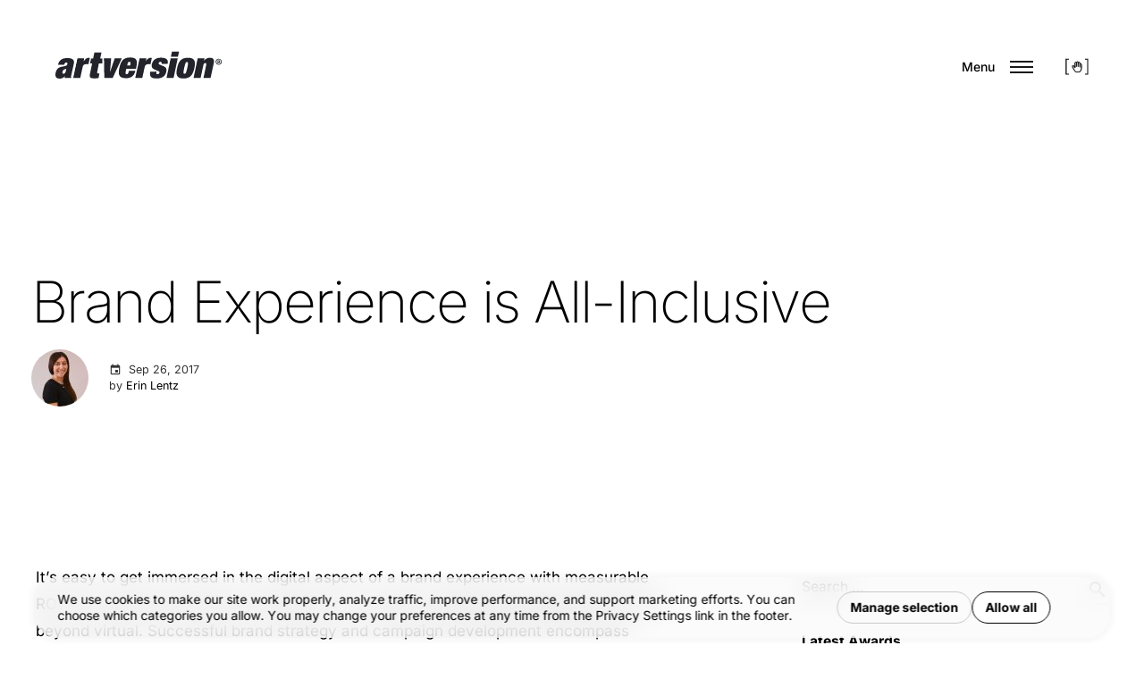

--- FILE ---
content_type: text/html; charset=UTF-8
request_url: https://artversion.com/blog/brand-experience-inclusive/
body_size: 20822
content:
<!DOCTYPE html><html lang="en-US" style="background-color:#ffffff"><head><meta name="theme-color" content="#ffffff"><meta charset="UTF-8"/><meta name="viewport" content="width=device-width, initial-scale=1"><meta http-equiv="x-ua-compatible" content="ie=edge"><meta name='robots' content='index, follow, max-image-preview:large, max-snippet:-1, max-video-preview:-1' /> <script>window.__AVCC__={"version":"1","cookieName":"avcc_consent","cookieDays":180,"gaDisableIds":["G-VG9EDM0BC9"],"ajaxUrl":"https:\/\/artversion.com\/wp-admin\/admin-ajax.php","ajaxNonce":"9fecde00e8","policyUrl":"https:\/\/artversion.com\/privacy-policy\/","text":{"title":"We use cookies","description":"We use cookies to make our site work properly, analyze traffic, improve performance, and support marketing efforts. You can choose which categories you allow. You may change your preferences at any time from the Privacy Settings link in the footer."},"categories":[{"slug":"necessary","label":"Necessary","description":"Required for core site functionality.","readonly":true,"script_patterns":[],"cookie_patterns":["wordpress_","wp-","wp_","wp-settings","wp-settings-time","wp_logged_in_","wordpress_logged_in_","comment_author"]},{"slug":"preferences","label":"Preferences","description":"Remember your choices and preferences.","readonly":false,"script_patterns":[],"cookie_patterns":[]},{"slug":"analytics","label":"Analytics","description":"Help us understand traffic and usage.","readonly":false,"script_patterns":["secure.gaug.es\/track.js","gaug.es","googletagmanager.com\/gtag\/js","google-analytics.com","gtag(","datalayer"],"cookie_patterns":["_ga","_ga_","_gcl_","_gauges","_gauges_cookie","_ga_VG9EDM0BC9","_gid","_gat","_gat_gtag_"]},{"slug":"marketing","label":"Marketing","description":"Advertising and marketing measurement.","readonly":false,"script_patterns":["connect.facebook.net","facebook.com\/tr","fbq(","doubleclick.net","googleadservices.com","googlesyndication.com"],"cookie_patterns":["_fbp","_fbc","_gcl_au","_gcl_"]}]};</script> <script>(()=>{'use strict';const cfg=window.__AVCC__||null;if(!cfg||!cfg.cookieName)return;const CONSENT_COOKIE=String(cfg.cookieName);const VERSION=String(cfg.version||'');const HARD_BLOCK_NAMES=new Set(['_gauges_cookie']);function safeDecode(v){try{return decodeURIComponent(v);}catch(e){return v;}}
function getCookieRaw(name){const raw=document.cookie||'';if(!raw)return'';const enc=encodeURIComponent(name)+'=';const plain=name+'=';const parts=raw.split(';');for(let i=0;i<parts.length;i++){const p=String(parts[i]||'').trim();if(p.startsWith(enc))return p.slice(enc.length);if(p.startsWith(plain))return p.slice(plain.length);}
return'';}
function parseConsent(){try{let raw=getCookieRaw(CONSENT_COOKIE);if(!raw)return{hasChoice:false,blocked:[]};raw=safeDecode(raw);raw=raw.includes('%3D')||raw.includes('%26')?safeDecode(raw):raw;const params=new URLSearchParams(raw);const v=params.get('v')||'';const s=params.get('s')||'';const b=params.get('b')||'';const hasChoice=String(s)==='1'&&(VERSION?String(v)===VERSION:!!v);const blocked=String(b).split(',').map(x=>String(x||'').trim()).filter(Boolean);return{hasChoice,blocked};}catch(e){return{hasChoice:false,blocked:[]};}}
const categories=Array.isArray(cfg.categories)?cfg.categories:[];const cookieMatchers=[];for(const cat of categories){const slug=String(cat?.slug||'').trim();if(!slug)continue;const pats=Array.isArray(cat?.cookie_patterns)?cat.cookie_patterns:[];for(const p of pats){const pat=String(p||'').trim().toLowerCase();if(pat)cookieMatchers.push({pat,slug});}}
const analyticsFallbackCookiePats=['_ga','_gid','_gcl','_gat','_gac','_dc_gtm','_gauges','mp_','amplitude','mixpanel'].map(s=>s.toLowerCase());function categoryForCookieName(name){const n=String(name||'').toLowerCase();for(const m of cookieMatchers){if(n.includes(m.pat))return m.slug;}
for(const p of analyticsFallbackCookiePats){if(n.includes(p))return'analytics';}
return'';}
function extractName(cookieString){const first=String(cookieString||'').split(';')[0]||'';const eqPos=first.indexOf('=');return(eqPos===-1?first:first.slice(0,eqPos)).trim();}
function isConsentCookie(name){return name===CONSENT_COOKIE||name===encodeURIComponent(CONSENT_COOKIE);}
const strictBeforeConsent=!!cfg.requiredConsentBeforeRunning;function shouldBlockWrite(cookieName){if(!cookieName)return false;if(isConsentCookie(cookieName))return false;const{hasChoice,blocked}=parseConsent();const analyticsBlocked=hasChoice?blocked.includes('analytics'):strictBeforeConsent;if(analyticsBlocked&&HARD_BLOCK_NAMES.has(cookieName))return true;const cat=categoryForCookieName(cookieName);if(!cat)return false;if(!hasChoice)return strictBeforeConsent;return blocked.includes(cat);}
function findCookieDescriptor(){let obj=document;for(let i=0;i<6&&obj;i++){const d=Object.getOwnPropertyDescriptor(obj,'cookie');if(d&&typeof d.get==='function'&&typeof d.set==='function')return{owner:obj,desc:d};obj=Object.getPrototypeOf(obj);}
return null;}
const found=findCookieDescriptor();if(!found)return;const origGet=found.desc.get;const origSet=found.desc.set;function tryDefine(target){try{const existing=Object.getOwnPropertyDescriptor(target,'cookie');if(existing&&existing.configurable===false)return false;Object.defineProperty(target,'cookie',{configurable:true,enumerable:true,get(){return origGet.call(document);},set(value){try{const name=extractName(value);if(shouldBlockWrite(name)){return true;}}catch(e){}
return origSet.call(document,value);}});return true;}catch(e){return false;}}
tryDefine(document)||(found.desc.configurable===true&&tryDefine(found.owner));})();</script> <script>(()=>{'use strict';const cfg=window.__AVCC__||null;if(!cfg||!cfg.cookieName)return;const CONSENT_COOKIE=String(cfg.cookieName);const VERSION=String(cfg.version||'');function safeDecode(v){try{return decodeURIComponent(v);}catch(e){return v;}}
function getCookieRaw(name){const raw=document.cookie||'';if(!raw)return'';const enc=encodeURIComponent(name)+'=';const plain=name+'=';const parts=raw.split(';');for(let i=0;i<parts.length;i++){const p=String(parts[i]||'').trim();if(p.startsWith(enc))return p.slice(enc.length);if(p.startsWith(plain))return p.slice(plain.length);}
return'';}
function parseConsent(){try{let raw=getCookieRaw(CONSENT_COOKIE);if(!raw)return{hasChoice:false,blocked:[]};raw=safeDecode(raw);raw=(raw.includes('%3D')||raw.includes('%26'))?safeDecode(raw):raw;const params=new URLSearchParams(raw);const v=params.get('v')||'';const s=params.get('s')||'';const b=params.get('b')||'';const hasChoice=String(s)==='1'&&(VERSION?String(v)===VERSION:!!v);const blocked=String(b).split(',').map(x=>String(x||'').trim()).filter(Boolean);return{hasChoice,blocked};}catch(e){return{hasChoice:false,blocked:[]};}}
const strictBeforeConsent=!!cfg.requiredConsentBeforeRunning;const analyticsFallbackScriptPats=['secure.gaug.es/track.js','track.gaug.es','gaug.es/track.js','gaug.es','googletagmanager.com','google-analytics.com','gtag/js','analytics.js','ga.js'].map(s=>s.toLowerCase());function categoryForScriptSrc(src){const s=String(src||'').toLowerCase();for(const p of analyticsFallbackScriptPats){if(s.includes(p))return'analytics';}
return'';}
function shouldBlockScriptSrc(src){const{hasChoice,blocked}=parseConsent();if(!hasChoice){if(!strictBeforeConsent)return false;return!!categoryForScriptSrc(src);}
const cat=categoryForScriptSrc(src);if(!cat)return false;return blocked.includes(cat);}
function makeInert(node,cat){try{node.setAttribute('type','text/plain');node.setAttribute('data-avcc','blocked');if(cat)node.setAttribute('data-cookie-category',cat);const src=node.getAttribute('src')||'';if(src)node.setAttribute('data-src',src);node.removeAttribute('src');}catch(e){}}
const origAppendChild=Node.prototype.appendChild;const origInsertBefore=Node.prototype.insertBefore;function maybeBlock(node){try{if(!node||node.nodeType!==1)return node;if(node.tagName!=='SCRIPT')return node;const src=node.getAttribute('src')||'';if(!src)return node;if(!shouldBlockScriptSrc(src))return node;makeInert(node,'analytics');return node;}catch(e){return node;}}
Node.prototype.appendChild=function(child){return origAppendChild.call(this,maybeBlock(child));};Node.prototype.insertBefore=function(newNode,referenceNode){return origInsertBefore.call(this,maybeBlock(newNode),referenceNode);};try{const scripts=document.querySelectorAll('script[src]');scripts.forEach((s)=>{const src=s.getAttribute('src')||'';if(!src)return;if(!shouldBlockScriptSrc(src))return;makeInert(s,'analytics');});}catch(e){}})();</script> <link media="all" href="https://artversion.com/wp-content/cache/autoptimize/css/autoptimize_9ec8672b5f75e3714295ed5a86706be1.css" rel="stylesheet"><title>Brand Experience is All-Inclusive - Graphic Design</title><meta name="description" content="It&#039;s easy to get immersed in the digital aspect of a brand experience ... but creating a total brand experience goes far beyond virtual." /><link rel="canonical" href="https://artversion.com/blog/brand-experience-inclusive/" /><meta property="og:locale" content="en_US" /><meta property="og:type" content="article" /><meta property="og:title" content="Brand Experience is All-Inclusive" /><meta property="og:description" content="ArtVersion agency elaborates on Brand Experience is All-Inclusive" /><meta property="og:url" content="https://artversion.com/blog/brand-experience-inclusive/" /><meta property="og:site_name" content="ArtVersion" /><meta property="article:publisher" content="https://www.facebook.com/artversion" /><meta property="article:published_time" content="2017-09-26T05:41:32+00:00" /><meta property="article:modified_time" content="2025-07-17T17:19:48+00:00" /><meta property="og:image" content="https://artversion.com/wp-content/uploads/2017/09/five-individuals-collaborate-near-window.webp" /><meta property="og:image:width" content="1000" /><meta property="og:image:height" content="666" /><meta property="og:image:type" content="image/webp" /><meta name="author" content="Erin Lentz" /><meta name="twitter:card" content="summary_large_image" /><meta name="twitter:creator" content="@artversion" /><meta name="twitter:site" content="@artversion" /><meta name="twitter:label1" content="Written by" /><meta name="twitter:data1" content="Erin Lentz" /><meta name="twitter:label2" content="Est. reading time" /><meta name="twitter:data2" content="2 minutes" /><link rel='dns-prefetch' href='//www.googletagmanager.com' /><link rel='dns-prefetch' href='//cdnjs.cloudflare.com' /><link rel='dns-prefetch' href='//stats.wp.com' /><link rel='preconnect' href='//c0.wp.com' /><link rel='preconnect' href='//i0.wp.com' /><link rel="alternate" type="application/rss+xml" title="ArtVersion &raquo; Feed" href="https://artversion.com/feed/" /><link rel="alternate" type="application/rss+xml" title="ArtVersion &raquo; Stories Feed" href="https://artversion.com/web-stories/feed/"><style id='wp-img-auto-sizes-contain-inline-css' type='text/css'>img:is([sizes=auto i],[sizes^="auto," i]){contain-intrinsic-size:3000px 1500px}</style><style id='safe-svg-svg-icon-style-inline-css' type='text/css'>.safe-svg-cover{text-align:center}.safe-svg-cover .safe-svg-inside{display:inline-block;max-width:100%}.safe-svg-cover svg{fill:currentColor;height:100%;max-height:100%;max-width:100%;width:100%}</style><link rel='stylesheet' id='mediaelement-css' href='https://artversion.com/wp-includes/js/mediaelement/mediaelementplayer-legacy.min.css' type='text/css' media='all' /><link rel='stylesheet' id='wp-mediaelement-css' href='https://artversion.com/wp-includes/js/mediaelement/wp-mediaelement.min.css' type='text/css' media='all' /><style id='jetpack-sharing-buttons-style-inline-css' type='text/css'>.jetpack-sharing-buttons__services-list{display:flex;flex-direction:row;flex-wrap:wrap;gap:0;list-style-type:none;margin:5px;padding:0}.jetpack-sharing-buttons__services-list.has-small-icon-size{font-size:12px}.jetpack-sharing-buttons__services-list.has-normal-icon-size{font-size:16px}.jetpack-sharing-buttons__services-list.has-large-icon-size{font-size:24px}.jetpack-sharing-buttons__services-list.has-huge-icon-size{font-size:36px}@media print{.jetpack-sharing-buttons__services-list{display:none!important}}.editor-styles-wrapper .wp-block-jetpack-sharing-buttons{gap:0;padding-inline-start:0}ul.jetpack-sharing-buttons__services-list.has-background{padding:1.25em 2.375em}</style>   <script type="text/javascript" defer='defer' src="https://www.googletagmanager.com/gtag/js?id=G-VG9EDM0BC9" id="google_gtagjs-js" async></script> <script type="text/javascript" id="google_gtagjs-js-after">window.dataLayer=window.dataLayer||[];function gtag(){dataLayer.push(arguments);}
gtag("set","linker",{"domains":["artversion.com"]});gtag("js",new Date());gtag("set","developer_id.dZTNiMT",true);gtag("config","G-VG9EDM0BC9",{"googlesitekit_post_type":"post"});gtag("config","AW-17503165798");window._googlesitekit=window._googlesitekit||{};window._googlesitekit.throttledEvents=[];window._googlesitekit.gtagEvent=(name,data)=>{var key=JSON.stringify({name,data});if(!!window._googlesitekit.throttledEvents[key]){return;}window._googlesitekit.throttledEvents[key]=true;setTimeout(()=>{delete window._googlesitekit.throttledEvents[key];},5);gtag("event",name,{...data,event_source:"site-kit"});};</script> <script type="text/javascript" defer='defer' src="https://artversion.com/wp-includes/js/jquery/jquery.min.js" id="jquery-core-js"></script> <script type="text/javascript" defer='defer' src="https://artversion.com/wp-includes/js/jquery/jquery-migrate.min.js" id="jquery-migrate-js"></script> <style id="custom-logo-css" type="text/css">.logo__text{position:absolute;clip-path:inset(50%)}</style><script type="application/ld+json">{"@context":"https://schema.org","@type":"Service","name":"Brand Experience is All-Inclusive","serviceType":"Web Design and Development, Branding, Graphic Design etc.","image":{"@type":"ImageObject","url":"https://i0.wp.com/artversion.com/wp-content/uploads/2017/09/five-individuals-collaborate-near-window.webp?fit=1000%2C666&#038;ssl=1","width":1000,"height":666},"provider":{"@type":"LocalBusiness","name":"ArtVersion","image":{"@type":"ImageObject","url":"https://i0.wp.com/artversion.com/wp-content/uploads/2025/11/artversion-logo-black.jpg?fit=768%2C768&#038;ssl=1","width":768,"height":768},"telephone":"+1 (312) 837-7466","priceRange":null,"address":{"@type":"PostalAddress","addressLocality":null,"addressRegion":null,"streetAddress":"211 W Wacker Dr, Suite 1130","addressCountry":"US","postalCode":"60606"}},"areaServed":{"@type":"State","name":""},"description":"It's easy to get immersed in the digital aspect of a brand experience ... but creating a total brand experience goes far beyond virtual."}</script><script type="application/ld+json">{"@context":"https://schema.org","@type":"Article","mainEntityOfPage":{"@type":"WebPage","@id":"https://artversion.com/blog/brand-experience-inclusive/"},"headline":"Brand Experience is All-Inclusive","image":{"@type":"ImageObject","url":"https://i0.wp.com/artversion.com/wp-content/uploads/2017/09/five-individuals-collaborate-near-window.webp?fit=1000%2C666&#038;ssl=1","width":1000,"height":666},"datePublished":"2017-09-26T00:41:32+0000","dateModified":"2025-07-17T12:19:48+0000","author":{"@type":"person","name":"Erin Lentz","url":"https://artversion.com/author/erin"},"publisher":{"@type":"Organization","name":"ArtVersion","logo":{"@type":"ImageObject","url":"https://i0.wp.com/artversion.com/wp-content/uploads/2023/08/cropped-ArtVersion-Favicon-jpg.webp?fit=512%2C512&#038;ssl=1"}},"description":"It's easy to get immersed in the digital aspect of a brand experience ... but creating a total brand experience goes far beyond virtual."}</script><script type="application/ld+json">{"@context":"https:\/\/schema.org","@graph":[{"@context":"https:\/\/schema.org","@type":"SiteNavigationElement","id":"site-navigation","name":"Web","url":"https:\/\/artversion.com\/web-design\/"},{"@context":"https:\/\/schema.org","@type":"SiteNavigationElement","id":"site-navigation","name":"UI\/UX","url":"https:\/\/artversion.com\/ui-ux\/"},{"@context":"https:\/\/schema.org","@type":"SiteNavigationElement","id":"site-navigation","name":"Branding","url":"https:\/\/artversion.com\/branding\/"},{"@context":"https:\/\/schema.org","@type":"SiteNavigationElement","id":"site-navigation","name":"Graphic Design","url":"https:\/\/artversion.com\/graphic-design\/"},{"@context":"https:\/\/schema.org","@type":"SiteNavigationElement","id":"site-navigation","name":"About","url":"https:\/\/artversion.com\/about\/"},{"@context":"https:\/\/schema.org","@type":"SiteNavigationElement","id":"site-navigation","name":"Work","url":"https:\/\/artversion.com\/portfolio\/"},{"@context":"https:\/\/schema.org","@type":"SiteNavigationElement","id":"site-navigation","name":"Contact","url":"https:\/\/artversion.com\/contact-us\/"}]}</script><script type="application/ld+json">{"@context":"https:\/\/schema.org","@type":"BreadcrumbList","itemListElement":[{"@type":"ListItem","position":1,"item":{"@id":"https:\/\/artversion.com\/","name":"Home"}},{"@type":"ListItem","position":2,"item":{"@id":"https:\/\/artversion.com\/blog\/brand-experience-inclusive\/","name":"Brand Experience is All-Inclusive"}}]}</script><script>document.documentElement.className+=" js";</script> <style>img#wpstats{display:none}</style><link rel="preconnect" href="https://fonts.googleapis.com"><link rel="preconnect" href="https://www.googletagmanager.com"><link rel="preconnect" href="https://cdnjs.cloudflare.com"> <noscript><style>[data-arts-os-animation]:not([data-arts-os-animation=animated])>*,[data-arts-os-animation][data-arts-os-animation-name]:not([data-arts-os-animation=animated]){opacity:inherit;visibility:inherit;pointer-events:inherit!important}[data-arts-os-animation]:not([data-arts-os-animation=animated])>* *,[data-arts-os-animation][data-arts-os-animation-name]:not([data-arts-os-animation=animated]) *{pointer-events:inherit!important}.section-masthead[data-arts-os-animation=true] .section-masthead__wrapper-scroll-down{opacity:inherit;visibility:inherit}img[data-src],video[data-src]{display:none!important}</style></noscript><meta name="generator" content="speculation-rules 1.6.0"><style>.e-con.e-parent:nth-of-type(n+4):not(.e-lazyloaded):not(.e-no-lazyload),.e-con.e-parent:nth-of-type(n+4):not(.e-lazyloaded):not(.e-no-lazyload) *{background-image:none !important}@media screen and (max-height:1024px){.e-con.e-parent:nth-of-type(n+3):not(.e-lazyloaded):not(.e-no-lazyload),.e-con.e-parent:nth-of-type(n+3):not(.e-lazyloaded):not(.e-no-lazyload) *{background-image:none !important}}@media screen and (max-height:640px){.e-con.e-parent:nth-of-type(n+2):not(.e-lazyloaded):not(.e-no-lazyload),.e-con.e-parent:nth-of-type(n+2):not(.e-lazyloaded):not(.e-no-lazyload) *{background-image:none !important}}</style><style id="wpsp-style-frontend"></style><link rel="icon" href="https://i0.wp.com/artversion.com/wp-content/uploads/2024/07/artversion-favicon.png?fit=32%2C32&#038;ssl=1" sizes="32x32" /><link rel="icon" href="https://i0.wp.com/artversion.com/wp-content/uploads/2024/07/artversion-favicon.png?fit=192%2C192&#038;ssl=1" sizes="192x192" /><link rel="apple-touch-icon" href="https://i0.wp.com/artversion.com/wp-content/uploads/2024/07/artversion-favicon.png?fit=180%2C180&#038;ssl=1" /><meta name="msapplication-TileImage" content="https://i0.wp.com/artversion.com/wp-content/uploads/2024/07/artversion-favicon.png?fit=270%2C270&#038;ssl=1" /><style type="text/css" id="wp-custom-css">.e--ua-safari .card-carousel .card-next .elementor-button-text,.e--ua-safari .card-carousel .card-prev .elementor-button-text{margin-top:8px !important}.tax-arts_portfolio_year .container-fluid,.tax-arts_portfolio_category .container-fluid,.post-type-archive-arts_portfolio_item .container-fluid,.post-type-archive-arts_portfolio_item .container-fluid{width:1680px;max-width:100%}.tax-arts_portfolio_year .footer__container,.tax-arts_portfolio_category .footer__container,.post-type-archive-arts_portfolio_item .footer__container,.post-type-archive-arts_portfolio_item .footer__container{max-width:94%!important}.elementor-element .elementor-testimonial a.elementor-testimonial__header{text-decoration:none !important}.widget-awards-wrap figure{margin-left:10px !important}@media screen and (max-width:599px){.archive.author.e--ua-isTouchDevice.e--ua-safari .section-masthead__text{width:90vw;flex:0 0 auto}}.elementor *{-webkit-appearance:none;-moz-appearance:none;appearance:none}@media screen and (min-width:768px){.contact-07,.work-06{margin-top:0 !important}.menu-overlay>li.work-06,.menu-overlay>li.contact-07{display:flex;align-items:start;align-items:flex-start;flex:0 1 auto;height:auto;align-self:flex-start;line-height:normal}.menu-overlay>li.work-06{margin-top:25px !important}.contact-07{margin-top:-30px !important}.about-05{margin-top:80px}}@media screen and (max-height:900px){.menu-overlay>li.mt-xsmall{margin-top:calc(1 * (var(--distance-min-xsmall) * 0.5px + (var(--distance-max-xsmall) - var(--distance-min-xsmall)) * ((100vw - 320px)/ 1600)))}.menu-overlay__heading.h2{font-size:calc(var(--h2-min-font-size) * 0.5px + (var(--h2-max-font-size) - var(--h2-min-font-size)) * ((100vw - 320px) / 1600))}.about-05{margin-top:70px !important}.menu-overlay>li.work-06{margin-top:18px !important}.hide-800{opacity:0}}@media only screen and (min-device-width :375px) and (max-device-width :667px) and (orientation :portrait){.hide-800{opacity:1 !important}}@media only screen and (min-device-width :375px) and (max-device-width :667px) and (orientation :landscape){.hide-800{opacity:1 !important}}@media only screen and (min-device-width :768px) and (max-device-width :1024px) and (orientation :portrait){.hide-800{opacity:1 !important}}@media screen and (max-width:767px){.tax-arts_portfolio_year .footer__container,.tax-arts_portfolio_category .footer__container,.post-type-archive-arts_portfolio_item .footer__container,.post-type-archive-arts_portfolio_item .footer__container{max-width:90%!important}.menu-overlay>li.mt-xsmall,.menu-overlay>li{margin-bottom:0 !important;margin-top:7px !important}.menu-overlay>li.graphic-design-04{order:7;margin-bottom:5em !important}.menu-overlay>li.about-05 .menu-overlay>li.work-06{margin-top:7px !important}.menu-overlay__heading.h2{font-size:calc(var(--h2-min-font-size) * 0.7px + (var(--h2-max-font-size) - var(--h2-min-font-size)) * ((100vw - 320px) / 1600))}}.elementor-element .slider-testimonials__text a:not(.button){text-decoration:none !important}@media screen and (max-width:1280px){.single-press .post__content img{width:100% !important;height:auto !important}}@media screen and (max-width:767px){.single-press h1.section-masthead__heading{font-size:3rem !important}.single-post article h2{font-size:calc(var(--h3-min-font-size)*1.2px + (var(--h2-max-font-size) - var(--h2-min-font-size))*((100vw - 320px)/1600))}}.single-post .posts-navigation h2.h4,.single-press .posts-navigation h2.h4{font-size:2rem !important;font-weight:300 !important}.elementor-widget-wp-widget-blog_subscription{padding:80px 100px;border:1px solid #d5d5d5}.elementor-widget-wp-widget-blog_subscription h2,.elementor-widget-wp-widget-blog_subscription .h2,.elementor-widget-wp-widget-blog_subscription h5,.elementor-widget-wp-widget-blog_subscription .h5{font-family:Inter;font-weight:300;text-transform:none;font-size:40px;line-height:1.2;text-align:center}.elementor-widget-wp-widget-blog_subscription #subscribe-text p{font-family:Inter;font-weight:400;font-size:18px;line-height:1.56;text-align:center}.elementor-widget-wp-widget-blog_subscription form{display:flex;flex-direction:row;flex-wrap:wrap;justify-content:center;align-content:center;align-items:center}.elementor-widget-wp-widget-blog_subscription #subscribe-text{width:100%;margin-bottom:10px}.elementor-widget-wp-widget-blog_subscription #subscribe-email{flex:0 0 350px}.elementor-widget-wp-widget-blog_subscription #subscribe-email input{width:92%;padding:13px 15px;border:1px solid #303133 !important}.wp-block-jetpack-subscriptions__subscount{text-align:center;margin-top:30px}.elementor-widget-wp-widget-blog_subscription #subscribe-submit{flex:0 0 165px}.elementor-widget-wp-widget-blog_subscription #subscribe-submit button[type=submit]{color:#fff !important;border:1px solid #303133 !important;font-size:15px;font-weight:600;background-color:#303133 !important;text-transform:uppercase;transition:color .2s cubic-bezier(.785,.135,.15,.86),background-color .2s cubic-bezier(.785,.135,.15,.86),border-color .2s cubic-bezier(.785,.135,.15,.86)}.elementor-widget-wp-widget-blog_subscription #subscribe-submit button:hover{background-color:#fff !important;color:#303133 !important}.success,.success p{text-align:center}@media screen and (max-width:992px){.elementor-widget-wp-widget-blog_subscription{padding:80px 50px;border:1px solid #d5d5d5;max-width:94% !important}.elementor-widget-wp-widget-blog_subscription #subscribe-email{flex:0 0 300px;margin-bottom:5px}.elementor-widget-wp-widget-blog_subscription #subscribe-submit{margin-bottom:5px}.elementor-widget-wp-widget-blog_subscription h2,.elementor-widget-wp-widget-blog_subscription .h2,.elementor-widget-wp-widget-blog_subscription h5,.elementor-widget-wp-widget-blog_subscription .h5{font-size:30px}}@media screen and (max-width:767px){.single-post article .h2,.single-post article .h2 .single-press .section-blog .h2,.single-post article .h2 strong,.single-post article h2,.single-post article h2 strong,.single-press .section-blog h2,.single-press article .h2,.single-press article .h2 strong,.single-press article h2,.single-press article h2 strong{font-size:calc(var(--h3-min-font-size)*1.2px + (var(--h3-max-font-size) - var(--h3-min-font-size))*((100vw - 320px)/1600)) !important}}@media screen and (max-width:767px){.elementor-widget-wp-widget-blog_subscription{padding:40px 30px;max-width:94% !important}}.elementor-widget-wp-widget-blog_subscription .elementor-widget-container{display:flex;flex-direction:column}.elementor-widget-wp-widget-blog_subscription .error{order:3;text-align:center;border:1px solid red;padding:10px;margin-top:20px}.elementor-widget-wp-widget-blog_subscription .success{order:3;text-align:center;border:1px solid #008194;padding:10px;margin-top:20px}#jetpack-instant-search__overlay-title{display:none}@media only screen and (max-width:579px){.elementor-widget-wp-widget-blog_subscription #subscribe-email input,.elementor-widget-wp-widget-blog_subscription #subscribe-submit button[type=submit]{width:100%}.new-e-con h1+h2{line-height:1.25}.section-masthead-new-section.pt-xlarge{height:auto}}.archive article .figure-post__media-link{overflow:hidden !important}.header.header_sticky{padding-top:15px}@media screen and (min-width:768px){.opened #js-burger{margin-right:52px !important;margin-top:22px !important}.since-title p{font-size:40px !important}}.home .header .logo img{will-change:transform;transform:translateX(0);clip-path:polygon(15%0,100%0,100% 100%,10% 100%)}.home .header_sticky .logo img{transform:translateX(-100%)}.menu-footer-additional-links-container li a,.menu-web-platforms-container li a{font-weight:400}.section-slider-testimonials .slider__dots{margin-top:20px}.slider-testimonials .slider-testimonials__text{margin-bottom:10px!important}.section-slider-testimonials .slider-testimonials__wrapper-circle.mb-4{margin-bottom:20px !important}.elementor-widget-text-editor ul:not(.has-split-list-items_animated) li,.elementor-widget-text-editor ol:not(.has-split-list-items_animated) li{margin-bottom:10px}.single-post article.post .post__content ul:not(.blocks-gallery-grid):not(.elementor-editor-element-settings):not(.elementor-select-preset-list) li{padding:0 0 0 1.5em;position:relative}#js-burger:active,#js-burger:focus{border:1px solid #000}button#js-burger{background:0 0;border:0}.section-content__wrapper-button a.button:focus{box-shadow:0 0 0 3px #fff,0 0 0 5px #000}header[data-arts-theme-text=light] .header__col.header__col-right .widget_media_image img{filter:invert(1) brightness(2)}.header[data-arts-theme-text=light] .header__col-right .wp-block-image a img{opacity:0;visibility:hidden}.header__burger-label{color:#000;margin-right:5px}.hide-iframe-border{overflow:hidden}.hide-iframe-border>div{margin:-1px}.single-press .section-blog ul:not(.blocks-gallery-grid):not(.elementor-editor-element-settings):not(.elementor-select-preset-list) li{padding:0 0 0 1.5em;position:relative}.single-post article .h3,.single-post article .h3 .single-press article h3,.single-post article h3,.single-press .section-blog .h3,.single-press .section-blog h3,.single-press article .h3,.single-press article h3,.single-post article .h2,.single-post article .h2 .single-press article h2,.single-post article h2,.single-press .section-blog .h2,.single-press .section-blog h2,.single-press article .h2,.single-press article h2,.tag .section-masthead h2,.tag .section-masthead h3{font-weight:300 !important}.single-post h1{font-weight:200 !important}.tag .text-center ol li,.tag .text-center ol li{text-align:left !important}.single-arts_service h1{font-weight:300 !important}.tag h1.section-masthead__heading{text-align:left !important;margin-left:0;width:100%;font-weight:200}.tag h1.section-masthead__heading{font-weight:200 !important}.tag .section-masthead__text{max-width:100%}.tag main>.section-masthead>.container-fluid{max-width:calc(100% - 240px);width:1440px;padding-left:0;padding-right:0}.tag .section-blog__inner>.section-blog__container{max-width:92%;width:1920px;padding-left:0;padding-right:0}.tag .section-masthead h2 strong,.tag .section-masthead h3 strong,.tag .section-masthead h2 b,.tag .section-masthead h3 b{font-weight:800}.current-year,.e-con-full.year-pinned.e-child{background:0 0 !important}.year-pinned:after{height:300% !important;background:linear-gradient(to bottom,#fff 0,#fff 25%,rgba(255,255,255,0) 100%) !important;top:0 !important}@media only screen and (min-width:1280.1px) and (max-width:1400px){.tag main>.section-masthead>.container-fluid{max-width:calc(100% - 160px)}}@media only screen and (min-width:992.1px) and (max-width:1280px){.tag main>.section-masthead>.container-fluid{max-width:calc(100% - 120px)}}@media only screen and (max-width:992px){.tag main>.section-masthead>.container-fluid{max-width:92%}}@media only screen and (min-width:768px) and (max-width:1400px){.archive.tag .container-fluid h1.section-masthead__heading{font-size:68px!important}}@media only screen and (min-width:768px){.tag .section-masthead h2{font-size:45px!important}.tag .section-masthead h3{font-size:calc(var(--h3-min-font-size)*1px + (var(--h3-max-font-size) - var(--h3-min-font-size))*((100vw - 320px)/1600))}}@media only screen and (max-width:767px){.archive.tag .section-masthead h1.section-masthead__heading{font-size:50px!important}.tag .section-masthead h2{font-size:calc(var(--h3-min-font-size)*1.2px + (var(--h3-max-font-size) - var(--h3-min-font-size))*((100vw - 320px)/1600)) !important}.tag .section-masthead h3{font-size:27px !important}.tag .section-masthead h4{font-size:19px !important}.page-id-116051 h1.entry-title.xl{font-weight:300 !important}}@media only screen and (min-width:375px) and (max-width:392px){.archive.tag .section-masthead h1.section-masthead__heading{font-size:48px!important}}@media only screen and (max-width:375px){.archive.tag .section-masthead h1.section-masthead__heading{font-size:41px!important}}.tag .text-center .section-masthead__text.paragraph{text-align:left !important}.social-icons-container .wp-block-column:last-child{margin-left:auto}@media only screen and (max-width:1023px){.social-icons-container .wp-block-column:last-child{margin-left:0}}.logo__wrapper-img{margin-top:-2.5px}[data-arts-header-logo=primary] .logo__wrapper-img:after{background-position:28.5% 90% !important;background-size:83% !important}@media only screen and (max-width:479px){html,body.home{background-color:#fff}body.home:before{content:"";position:fixed;inset:0;background:#fff;z-index:-1}}.frm_form_field:not(.frm_compact) .frm_dropzone{max-width:100% !important;width:520px}.frm_dropzone .dz-preview{margin-top:50px}.new-form #frm_field_40_container{position:relative;margin-bottom:30px !important;height:120px}.new-form #frm_field_40_container .frm_primary_label,.new-form #frm_field_40_container label.frm_primary_label{left:5px}</style><style id="kirki-inline-styles">:root{--color-dark-1:#000;--color-dark-2:#181818;--color-dark-3:#333;--color-dark-4:#555;--color-light-1:#fff;--color-light-2:#fafafa;--color-light-3:#f8f8f8;--color-light-4:#f2f2ed;--color-gray-1:#b0b0b0;--color-gray-2:#ccc;--color-gray-3:#888;--color-gray-4:#e8e8e8;--color-white:#fff;--color-custom-1:#e0cebe;--color-custom-2:#ff0;--gutter-horizontal:120px;--gutter-vertical:100px;--distance-max-xlarge:240;--distance-min-xlarge:90;--distance-max-large:160;--distance-min-large:50;--distance-max-medium:100;--distance-min-medium:50;--distance-max-small:80;--distance-min-small:40;--distance-max-xsmall:60;--distance-min-xsmall:30;--paragraph-max-font-size:16;--paragraph-min-font-size:15;--paragraph-color-dark:#000;--paragraph-color-light:#f8f8f8;--link-color-dark:#000;--link-color-light:#fff;--link-hover-color-dark:#000;--link-hover-color-light:#fff;--xxxl-max-font-size:172;--xxxl-min-font-size:93;--xxxl-color-dark:#000;--xxxl-color-light:#fff;--xxl-max-font-size:124;--xxl-min-font-size:52;--xxl-color-dark:#000;--xxl-color-light:#fff;--xl-max-font-size:150;--xl-min-font-size:40;--xl-color-dark:#000;--xl-color-light:#fff;--h1-max-font-size:80;--h1-min-font-size:40;--h1-color-dark:#000;--h1-color-light:#fff;--h2-max-font-size:65;--h2-min-font-size:49;--h2-color-dark:#000;--h2-color-light:#fff;--h3-max-font-size:32;--h3-min-font-size:27;--h3-color-dark:#000;--h3-color-light:#fff;--h4-max-font-size:20;--h4-min-font-size:18;--h4-color-dark:#000;--h4-color-light:#fff;--h5-max-font-size:18;--h5-min-font-size:16;--h5-color-dark:#000;--h5-color-light:#fff;--h6-max-font-size:16;--h6-min-font-size:14;--h6-color-dark:#000;--h6-color-light:#fff;--subheading-max-font-size:13;--subheading-min-font-size:10;--subheading-color-dark:#000;--subheading-color-light:#fff;--blockquote-max-font-size:24;--blockquote-min-font-size:16;--blockquote-color-dark:#555;--blockquote-color-light:#fff;--dropcap-max-font-size:90;--dropcap-min-font-size:60;--dropcap-color-dark:#111;--dropcap-color-light:#fff;--small-max-font-size:13;--small-min-font-size:12;--small-color-dark:#333;--small-color-light:#fff;--logo-title-max-font-size:20;--logo-title-min-font-size:16;--logo-tagline-max-font-size:13;--logo-tagline-min-font-size:13}body,p,.paragraph,.small,.widget small{font-family:Inter;font-weight:400}.xxxl{font-family:Inter;font-weight:100;text-transform:uppercase}.xxl{font-family:Inter;font-weight:100;text-transform:uppercase}.xl{font-family:Inter;font-weight:100;text-transform:uppercase}h1,.h1{font-family:Inter;font-weight:200;text-transform:none}h2,.h2{font-family:Inter;font-weight:200;text-transform:none}h3,.h3{font-family:Inter;font-weight:300}h4,.h4{font-family:Inter;font-weight:500}h5,.h5{font-family:Inter;font-weight:500;text-transform:none}h6,.h6{font-family:Inter;font-weight:500;text-transform:none}.subheading{font-family:Inter;font-weight:700}blockquote,.blockquote,blockquote p,.blockquote p{font-family:Inter;font-weight:400}.has-drop-cap:not(:focus):not(.has-drop-cap_split):first-letter ,.drop-cap{font-family:Inter;font-weight:100}small,.small{font-family:Inter;font-weight:500}.logo__text-title{font-family:Inter;font-weight:700;line-height:1.3;text-transform:none}.logo__text-tagline{font-family:Inter;font-weight:500;line-height:1.3;text-transform:none}.soc1al .soc1al__item a{width:40px;height:40px;font-size:16px}.soc1al .soc1al__item svg{max-width:16px;max-height:16px}.section-nav-projects .section-nav-projects__spacer{height:50vh}.section-masthead__single-post-background{height:70vh}.section-masthead__overlay_fullscreen{background-color:rgba(0,0,0,.6)}@media (max-width:1400px){:root{--gutter-horizontal:80px;--gutter-vertical:60px}}@media (max-width:1280px){:root{--gutter-horizontal:60px;--gutter-vertical:40px}}@media (max-width:991px){:root{--gutter-horizontal:20px;--gutter-vertical:20px}}@media (min-width:768px){.logo__wrapper-img img{height:33px}}@media (max-width:769px){.logo__wrapper-img img{height:33px}}@media (max-width:480px){.logo__wrapper-img img{height:26px}}@font-face{font-family:'Inter';font-style:normal;font-weight:100;font-display:swap;src:url(https://artversion.com/wp-content/fonts/inter/UcC73FwrK3iLTeHuS_nVMrMxCp50SjIa2JL7SUc.woff2) format('woff2');unicode-range:U+0460-052F,U+1C80-1C8A,U+20B4,U+2DE0-2DFF,U+A640-A69F,U+FE2E-FE2F}@font-face{font-family:'Inter';font-style:normal;font-weight:100;font-display:swap;src:url(https://artversion.com/wp-content/fonts/inter/UcC73FwrK3iLTeHuS_nVMrMxCp50SjIa0ZL7SUc.woff2) format('woff2');unicode-range:U+0301,U+0400-045F,U+0490-0491,U+04B0-04B1,U+2116}@font-face{font-family:'Inter';font-style:normal;font-weight:100;font-display:swap;src:url(https://artversion.com/wp-content/fonts/inter/UcC73FwrK3iLTeHuS_nVMrMxCp50SjIa2ZL7SUc.woff2) format('woff2');unicode-range:U+1F00-1FFF}@font-face{font-family:'Inter';font-style:normal;font-weight:100;font-display:swap;src:url(https://artversion.com/wp-content/fonts/inter/UcC73FwrK3iLTeHuS_nVMrMxCp50SjIa1pL7SUc.woff2) format('woff2');unicode-range:U+0370-0377,U+037A-037F,U+0384-038A,U+038C,U+038E-03A1,U+03A3-03FF}@font-face{font-family:'Inter';font-style:normal;font-weight:100;font-display:swap;src:url(https://artversion.com/wp-content/fonts/inter/UcC73FwrK3iLTeHuS_nVMrMxCp50SjIa2pL7SUc.woff2) format('woff2');unicode-range:U+0102-0103,U+0110-0111,U+0128-0129,U+0168-0169,U+01A0-01A1,U+01AF-01B0,U+0300-0301,U+0303-0304,U+0308-0309,U+0323,U+0329,U+1EA0-1EF9,U+20AB}@font-face{font-family:'Inter';font-style:normal;font-weight:100;font-display:swap;src:url(https://artversion.com/wp-content/fonts/inter/UcC73FwrK3iLTeHuS_nVMrMxCp50SjIa25L7SUc.woff2) format('woff2');unicode-range:U+0100-02BA,U+02BD-02C5,U+02C7-02CC,U+02CE-02D7,U+02DD-02FF,U+0304,U+0308,U+0329,U+1D00-1DBF,U+1E00-1E9F,U+1EF2-1EFF,U+2020,U+20A0-20AB,U+20AD-20C0,U+2113,U+2C60-2C7F,U+A720-A7FF}@font-face{font-family:'Inter';font-style:normal;font-weight:100;font-display:swap;src:url(https://artversion.com/wp-content/fonts/inter/UcC73FwrK3iLTeHuS_nVMrMxCp50SjIa1ZL7.woff2) format('woff2');unicode-range:U+0000-00FF,U+0131,U+0152-0153,U+02BB-02BC,U+02C6,U+02DA,U+02DC,U+0304,U+0308,U+0329,U+2000-206F,U+20AC,U+2122,U+2191,U+2193,U+2212,U+2215,U+FEFF,U+FFFD}@font-face{font-family:'Inter';font-style:normal;font-weight:200;font-display:swap;src:url(https://artversion.com/wp-content/fonts/inter/UcC73FwrK3iLTeHuS_nVMrMxCp50SjIa2JL7SUc.woff2) format('woff2');unicode-range:U+0460-052F,U+1C80-1C8A,U+20B4,U+2DE0-2DFF,U+A640-A69F,U+FE2E-FE2F}@font-face{font-family:'Inter';font-style:normal;font-weight:200;font-display:swap;src:url(https://artversion.com/wp-content/fonts/inter/UcC73FwrK3iLTeHuS_nVMrMxCp50SjIa0ZL7SUc.woff2) format('woff2');unicode-range:U+0301,U+0400-045F,U+0490-0491,U+04B0-04B1,U+2116}@font-face{font-family:'Inter';font-style:normal;font-weight:200;font-display:swap;src:url(https://artversion.com/wp-content/fonts/inter/UcC73FwrK3iLTeHuS_nVMrMxCp50SjIa2ZL7SUc.woff2) format('woff2');unicode-range:U+1F00-1FFF}@font-face{font-family:'Inter';font-style:normal;font-weight:200;font-display:swap;src:url(https://artversion.com/wp-content/fonts/inter/UcC73FwrK3iLTeHuS_nVMrMxCp50SjIa1pL7SUc.woff2) format('woff2');unicode-range:U+0370-0377,U+037A-037F,U+0384-038A,U+038C,U+038E-03A1,U+03A3-03FF}@font-face{font-family:'Inter';font-style:normal;font-weight:200;font-display:swap;src:url(https://artversion.com/wp-content/fonts/inter/UcC73FwrK3iLTeHuS_nVMrMxCp50SjIa2pL7SUc.woff2) format('woff2');unicode-range:U+0102-0103,U+0110-0111,U+0128-0129,U+0168-0169,U+01A0-01A1,U+01AF-01B0,U+0300-0301,U+0303-0304,U+0308-0309,U+0323,U+0329,U+1EA0-1EF9,U+20AB}@font-face{font-family:'Inter';font-style:normal;font-weight:200;font-display:swap;src:url(https://artversion.com/wp-content/fonts/inter/UcC73FwrK3iLTeHuS_nVMrMxCp50SjIa25L7SUc.woff2) format('woff2');unicode-range:U+0100-02BA,U+02BD-02C5,U+02C7-02CC,U+02CE-02D7,U+02DD-02FF,U+0304,U+0308,U+0329,U+1D00-1DBF,U+1E00-1E9F,U+1EF2-1EFF,U+2020,U+20A0-20AB,U+20AD-20C0,U+2113,U+2C60-2C7F,U+A720-A7FF}@font-face{font-family:'Inter';font-style:normal;font-weight:200;font-display:swap;src:url(https://artversion.com/wp-content/fonts/inter/UcC73FwrK3iLTeHuS_nVMrMxCp50SjIa1ZL7.woff2) format('woff2');unicode-range:U+0000-00FF,U+0131,U+0152-0153,U+02BB-02BC,U+02C6,U+02DA,U+02DC,U+0304,U+0308,U+0329,U+2000-206F,U+20AC,U+2122,U+2191,U+2193,U+2212,U+2215,U+FEFF,U+FFFD}@font-face{font-family:'Inter';font-style:normal;font-weight:300;font-display:swap;src:url(https://artversion.com/wp-content/fonts/inter/UcC73FwrK3iLTeHuS_nVMrMxCp50SjIa2JL7SUc.woff2) format('woff2');unicode-range:U+0460-052F,U+1C80-1C8A,U+20B4,U+2DE0-2DFF,U+A640-A69F,U+FE2E-FE2F}@font-face{font-family:'Inter';font-style:normal;font-weight:300;font-display:swap;src:url(https://artversion.com/wp-content/fonts/inter/UcC73FwrK3iLTeHuS_nVMrMxCp50SjIa0ZL7SUc.woff2) format('woff2');unicode-range:U+0301,U+0400-045F,U+0490-0491,U+04B0-04B1,U+2116}@font-face{font-family:'Inter';font-style:normal;font-weight:300;font-display:swap;src:url(https://artversion.com/wp-content/fonts/inter/UcC73FwrK3iLTeHuS_nVMrMxCp50SjIa2ZL7SUc.woff2) format('woff2');unicode-range:U+1F00-1FFF}@font-face{font-family:'Inter';font-style:normal;font-weight:300;font-display:swap;src:url(https://artversion.com/wp-content/fonts/inter/UcC73FwrK3iLTeHuS_nVMrMxCp50SjIa1pL7SUc.woff2) format('woff2');unicode-range:U+0370-0377,U+037A-037F,U+0384-038A,U+038C,U+038E-03A1,U+03A3-03FF}@font-face{font-family:'Inter';font-style:normal;font-weight:300;font-display:swap;src:url(https://artversion.com/wp-content/fonts/inter/UcC73FwrK3iLTeHuS_nVMrMxCp50SjIa2pL7SUc.woff2) format('woff2');unicode-range:U+0102-0103,U+0110-0111,U+0128-0129,U+0168-0169,U+01A0-01A1,U+01AF-01B0,U+0300-0301,U+0303-0304,U+0308-0309,U+0323,U+0329,U+1EA0-1EF9,U+20AB}@font-face{font-family:'Inter';font-style:normal;font-weight:300;font-display:swap;src:url(https://artversion.com/wp-content/fonts/inter/UcC73FwrK3iLTeHuS_nVMrMxCp50SjIa25L7SUc.woff2) format('woff2');unicode-range:U+0100-02BA,U+02BD-02C5,U+02C7-02CC,U+02CE-02D7,U+02DD-02FF,U+0304,U+0308,U+0329,U+1D00-1DBF,U+1E00-1E9F,U+1EF2-1EFF,U+2020,U+20A0-20AB,U+20AD-20C0,U+2113,U+2C60-2C7F,U+A720-A7FF}@font-face{font-family:'Inter';font-style:normal;font-weight:300;font-display:swap;src:url(https://artversion.com/wp-content/fonts/inter/UcC73FwrK3iLTeHuS_nVMrMxCp50SjIa1ZL7.woff2) format('woff2');unicode-range:U+0000-00FF,U+0131,U+0152-0153,U+02BB-02BC,U+02C6,U+02DA,U+02DC,U+0304,U+0308,U+0329,U+2000-206F,U+20AC,U+2122,U+2191,U+2193,U+2212,U+2215,U+FEFF,U+FFFD}@font-face{font-family:'Inter';font-style:normal;font-weight:400;font-display:swap;src:url(https://artversion.com/wp-content/fonts/inter/UcC73FwrK3iLTeHuS_nVMrMxCp50SjIa2JL7SUc.woff2) format('woff2');unicode-range:U+0460-052F,U+1C80-1C8A,U+20B4,U+2DE0-2DFF,U+A640-A69F,U+FE2E-FE2F}@font-face{font-family:'Inter';font-style:normal;font-weight:400;font-display:swap;src:url(https://artversion.com/wp-content/fonts/inter/UcC73FwrK3iLTeHuS_nVMrMxCp50SjIa0ZL7SUc.woff2) format('woff2');unicode-range:U+0301,U+0400-045F,U+0490-0491,U+04B0-04B1,U+2116}@font-face{font-family:'Inter';font-style:normal;font-weight:400;font-display:swap;src:url(https://artversion.com/wp-content/fonts/inter/UcC73FwrK3iLTeHuS_nVMrMxCp50SjIa2ZL7SUc.woff2) format('woff2');unicode-range:U+1F00-1FFF}@font-face{font-family:'Inter';font-style:normal;font-weight:400;font-display:swap;src:url(https://artversion.com/wp-content/fonts/inter/UcC73FwrK3iLTeHuS_nVMrMxCp50SjIa1pL7SUc.woff2) format('woff2');unicode-range:U+0370-0377,U+037A-037F,U+0384-038A,U+038C,U+038E-03A1,U+03A3-03FF}@font-face{font-family:'Inter';font-style:normal;font-weight:400;font-display:swap;src:url(https://artversion.com/wp-content/fonts/inter/UcC73FwrK3iLTeHuS_nVMrMxCp50SjIa2pL7SUc.woff2) format('woff2');unicode-range:U+0102-0103,U+0110-0111,U+0128-0129,U+0168-0169,U+01A0-01A1,U+01AF-01B0,U+0300-0301,U+0303-0304,U+0308-0309,U+0323,U+0329,U+1EA0-1EF9,U+20AB}@font-face{font-family:'Inter';font-style:normal;font-weight:400;font-display:swap;src:url(https://artversion.com/wp-content/fonts/inter/UcC73FwrK3iLTeHuS_nVMrMxCp50SjIa25L7SUc.woff2) format('woff2');unicode-range:U+0100-02BA,U+02BD-02C5,U+02C7-02CC,U+02CE-02D7,U+02DD-02FF,U+0304,U+0308,U+0329,U+1D00-1DBF,U+1E00-1E9F,U+1EF2-1EFF,U+2020,U+20A0-20AB,U+20AD-20C0,U+2113,U+2C60-2C7F,U+A720-A7FF}@font-face{font-family:'Inter';font-style:normal;font-weight:400;font-display:swap;src:url(https://artversion.com/wp-content/fonts/inter/UcC73FwrK3iLTeHuS_nVMrMxCp50SjIa1ZL7.woff2) format('woff2');unicode-range:U+0000-00FF,U+0131,U+0152-0153,U+02BB-02BC,U+02C6,U+02DA,U+02DC,U+0304,U+0308,U+0329,U+2000-206F,U+20AC,U+2122,U+2191,U+2193,U+2212,U+2215,U+FEFF,U+FFFD}@font-face{font-family:'Inter';font-style:normal;font-weight:500;font-display:swap;src:url(https://artversion.com/wp-content/fonts/inter/UcC73FwrK3iLTeHuS_nVMrMxCp50SjIa2JL7SUc.woff2) format('woff2');unicode-range:U+0460-052F,U+1C80-1C8A,U+20B4,U+2DE0-2DFF,U+A640-A69F,U+FE2E-FE2F}@font-face{font-family:'Inter';font-style:normal;font-weight:500;font-display:swap;src:url(https://artversion.com/wp-content/fonts/inter/UcC73FwrK3iLTeHuS_nVMrMxCp50SjIa0ZL7SUc.woff2) format('woff2');unicode-range:U+0301,U+0400-045F,U+0490-0491,U+04B0-04B1,U+2116}@font-face{font-family:'Inter';font-style:normal;font-weight:500;font-display:swap;src:url(https://artversion.com/wp-content/fonts/inter/UcC73FwrK3iLTeHuS_nVMrMxCp50SjIa2ZL7SUc.woff2) format('woff2');unicode-range:U+1F00-1FFF}@font-face{font-family:'Inter';font-style:normal;font-weight:500;font-display:swap;src:url(https://artversion.com/wp-content/fonts/inter/UcC73FwrK3iLTeHuS_nVMrMxCp50SjIa1pL7SUc.woff2) format('woff2');unicode-range:U+0370-0377,U+037A-037F,U+0384-038A,U+038C,U+038E-03A1,U+03A3-03FF}@font-face{font-family:'Inter';font-style:normal;font-weight:500;font-display:swap;src:url(https://artversion.com/wp-content/fonts/inter/UcC73FwrK3iLTeHuS_nVMrMxCp50SjIa2pL7SUc.woff2) format('woff2');unicode-range:U+0102-0103,U+0110-0111,U+0128-0129,U+0168-0169,U+01A0-01A1,U+01AF-01B0,U+0300-0301,U+0303-0304,U+0308-0309,U+0323,U+0329,U+1EA0-1EF9,U+20AB}@font-face{font-family:'Inter';font-style:normal;font-weight:500;font-display:swap;src:url(https://artversion.com/wp-content/fonts/inter/UcC73FwrK3iLTeHuS_nVMrMxCp50SjIa25L7SUc.woff2) format('woff2');unicode-range:U+0100-02BA,U+02BD-02C5,U+02C7-02CC,U+02CE-02D7,U+02DD-02FF,U+0304,U+0308,U+0329,U+1D00-1DBF,U+1E00-1E9F,U+1EF2-1EFF,U+2020,U+20A0-20AB,U+20AD-20C0,U+2113,U+2C60-2C7F,U+A720-A7FF}@font-face{font-family:'Inter';font-style:normal;font-weight:500;font-display:swap;src:url(https://artversion.com/wp-content/fonts/inter/UcC73FwrK3iLTeHuS_nVMrMxCp50SjIa1ZL7.woff2) format('woff2');unicode-range:U+0000-00FF,U+0131,U+0152-0153,U+02BB-02BC,U+02C6,U+02DA,U+02DC,U+0304,U+0308,U+0329,U+2000-206F,U+20AC,U+2122,U+2191,U+2193,U+2212,U+2215,U+FEFF,U+FFFD}@font-face{font-family:'Inter';font-style:normal;font-weight:700;font-display:swap;src:url(https://artversion.com/wp-content/fonts/inter/UcC73FwrK3iLTeHuS_nVMrMxCp50SjIa2JL7SUc.woff2) format('woff2');unicode-range:U+0460-052F,U+1C80-1C8A,U+20B4,U+2DE0-2DFF,U+A640-A69F,U+FE2E-FE2F}@font-face{font-family:'Inter';font-style:normal;font-weight:700;font-display:swap;src:url(https://artversion.com/wp-content/fonts/inter/UcC73FwrK3iLTeHuS_nVMrMxCp50SjIa0ZL7SUc.woff2) format('woff2');unicode-range:U+0301,U+0400-045F,U+0490-0491,U+04B0-04B1,U+2116}@font-face{font-family:'Inter';font-style:normal;font-weight:700;font-display:swap;src:url(https://artversion.com/wp-content/fonts/inter/UcC73FwrK3iLTeHuS_nVMrMxCp50SjIa2ZL7SUc.woff2) format('woff2');unicode-range:U+1F00-1FFF}@font-face{font-family:'Inter';font-style:normal;font-weight:700;font-display:swap;src:url(https://artversion.com/wp-content/fonts/inter/UcC73FwrK3iLTeHuS_nVMrMxCp50SjIa1pL7SUc.woff2) format('woff2');unicode-range:U+0370-0377,U+037A-037F,U+0384-038A,U+038C,U+038E-03A1,U+03A3-03FF}@font-face{font-family:'Inter';font-style:normal;font-weight:700;font-display:swap;src:url(https://artversion.com/wp-content/fonts/inter/UcC73FwrK3iLTeHuS_nVMrMxCp50SjIa2pL7SUc.woff2) format('woff2');unicode-range:U+0102-0103,U+0110-0111,U+0128-0129,U+0168-0169,U+01A0-01A1,U+01AF-01B0,U+0300-0301,U+0303-0304,U+0308-0309,U+0323,U+0329,U+1EA0-1EF9,U+20AB}@font-face{font-family:'Inter';font-style:normal;font-weight:700;font-display:swap;src:url(https://artversion.com/wp-content/fonts/inter/UcC73FwrK3iLTeHuS_nVMrMxCp50SjIa25L7SUc.woff2) format('woff2');unicode-range:U+0100-02BA,U+02BD-02C5,U+02C7-02CC,U+02CE-02D7,U+02DD-02FF,U+0304,U+0308,U+0329,U+1D00-1DBF,U+1E00-1E9F,U+1EF2-1EFF,U+2020,U+20A0-20AB,U+20AD-20C0,U+2113,U+2C60-2C7F,U+A720-A7FF}@font-face{font-family:'Inter';font-style:normal;font-weight:700;font-display:swap;src:url(https://artversion.com/wp-content/fonts/inter/UcC73FwrK3iLTeHuS_nVMrMxCp50SjIa1ZL7.woff2) format('woff2');unicode-range:U+0000-00FF,U+0131,U+0152-0153,U+02BB-02BC,U+02C6,U+02DA,U+02DC,U+0304,U+0308,U+0329,U+2000-206F,U+20AC,U+2122,U+2191,U+2193,U+2212,U+2215,U+FEFF,U+FFFD}@font-face{font-family:'Inter';font-style:normal;font-weight:100;font-display:swap;src:url(https://artversion.com/wp-content/fonts/inter/UcC73FwrK3iLTeHuS_nVMrMxCp50SjIa2JL7SUc.woff2) format('woff2');unicode-range:U+0460-052F,U+1C80-1C8A,U+20B4,U+2DE0-2DFF,U+A640-A69F,U+FE2E-FE2F}@font-face{font-family:'Inter';font-style:normal;font-weight:100;font-display:swap;src:url(https://artversion.com/wp-content/fonts/inter/UcC73FwrK3iLTeHuS_nVMrMxCp50SjIa0ZL7SUc.woff2) format('woff2');unicode-range:U+0301,U+0400-045F,U+0490-0491,U+04B0-04B1,U+2116}@font-face{font-family:'Inter';font-style:normal;font-weight:100;font-display:swap;src:url(https://artversion.com/wp-content/fonts/inter/UcC73FwrK3iLTeHuS_nVMrMxCp50SjIa2ZL7SUc.woff2) format('woff2');unicode-range:U+1F00-1FFF}@font-face{font-family:'Inter';font-style:normal;font-weight:100;font-display:swap;src:url(https://artversion.com/wp-content/fonts/inter/UcC73FwrK3iLTeHuS_nVMrMxCp50SjIa1pL7SUc.woff2) format('woff2');unicode-range:U+0370-0377,U+037A-037F,U+0384-038A,U+038C,U+038E-03A1,U+03A3-03FF}@font-face{font-family:'Inter';font-style:normal;font-weight:100;font-display:swap;src:url(https://artversion.com/wp-content/fonts/inter/UcC73FwrK3iLTeHuS_nVMrMxCp50SjIa2pL7SUc.woff2) format('woff2');unicode-range:U+0102-0103,U+0110-0111,U+0128-0129,U+0168-0169,U+01A0-01A1,U+01AF-01B0,U+0300-0301,U+0303-0304,U+0308-0309,U+0323,U+0329,U+1EA0-1EF9,U+20AB}@font-face{font-family:'Inter';font-style:normal;font-weight:100;font-display:swap;src:url(https://artversion.com/wp-content/fonts/inter/UcC73FwrK3iLTeHuS_nVMrMxCp50SjIa25L7SUc.woff2) format('woff2');unicode-range:U+0100-02BA,U+02BD-02C5,U+02C7-02CC,U+02CE-02D7,U+02DD-02FF,U+0304,U+0308,U+0329,U+1D00-1DBF,U+1E00-1E9F,U+1EF2-1EFF,U+2020,U+20A0-20AB,U+20AD-20C0,U+2113,U+2C60-2C7F,U+A720-A7FF}@font-face{font-family:'Inter';font-style:normal;font-weight:100;font-display:swap;src:url(https://artversion.com/wp-content/fonts/inter/UcC73FwrK3iLTeHuS_nVMrMxCp50SjIa1ZL7.woff2) format('woff2');unicode-range:U+0000-00FF,U+0131,U+0152-0153,U+02BB-02BC,U+02C6,U+02DA,U+02DC,U+0304,U+0308,U+0329,U+2000-206F,U+20AC,U+2122,U+2191,U+2193,U+2212,U+2215,U+FEFF,U+FFFD}@font-face{font-family:'Inter';font-style:normal;font-weight:200;font-display:swap;src:url(https://artversion.com/wp-content/fonts/inter/UcC73FwrK3iLTeHuS_nVMrMxCp50SjIa2JL7SUc.woff2) format('woff2');unicode-range:U+0460-052F,U+1C80-1C8A,U+20B4,U+2DE0-2DFF,U+A640-A69F,U+FE2E-FE2F}@font-face{font-family:'Inter';font-style:normal;font-weight:200;font-display:swap;src:url(https://artversion.com/wp-content/fonts/inter/UcC73FwrK3iLTeHuS_nVMrMxCp50SjIa0ZL7SUc.woff2) format('woff2');unicode-range:U+0301,U+0400-045F,U+0490-0491,U+04B0-04B1,U+2116}@font-face{font-family:'Inter';font-style:normal;font-weight:200;font-display:swap;src:url(https://artversion.com/wp-content/fonts/inter/UcC73FwrK3iLTeHuS_nVMrMxCp50SjIa2ZL7SUc.woff2) format('woff2');unicode-range:U+1F00-1FFF}@font-face{font-family:'Inter';font-style:normal;font-weight:200;font-display:swap;src:url(https://artversion.com/wp-content/fonts/inter/UcC73FwrK3iLTeHuS_nVMrMxCp50SjIa1pL7SUc.woff2) format('woff2');unicode-range:U+0370-0377,U+037A-037F,U+0384-038A,U+038C,U+038E-03A1,U+03A3-03FF}@font-face{font-family:'Inter';font-style:normal;font-weight:200;font-display:swap;src:url(https://artversion.com/wp-content/fonts/inter/UcC73FwrK3iLTeHuS_nVMrMxCp50SjIa2pL7SUc.woff2) format('woff2');unicode-range:U+0102-0103,U+0110-0111,U+0128-0129,U+0168-0169,U+01A0-01A1,U+01AF-01B0,U+0300-0301,U+0303-0304,U+0308-0309,U+0323,U+0329,U+1EA0-1EF9,U+20AB}@font-face{font-family:'Inter';font-style:normal;font-weight:200;font-display:swap;src:url(https://artversion.com/wp-content/fonts/inter/UcC73FwrK3iLTeHuS_nVMrMxCp50SjIa25L7SUc.woff2) format('woff2');unicode-range:U+0100-02BA,U+02BD-02C5,U+02C7-02CC,U+02CE-02D7,U+02DD-02FF,U+0304,U+0308,U+0329,U+1D00-1DBF,U+1E00-1E9F,U+1EF2-1EFF,U+2020,U+20A0-20AB,U+20AD-20C0,U+2113,U+2C60-2C7F,U+A720-A7FF}@font-face{font-family:'Inter';font-style:normal;font-weight:200;font-display:swap;src:url(https://artversion.com/wp-content/fonts/inter/UcC73FwrK3iLTeHuS_nVMrMxCp50SjIa1ZL7.woff2) format('woff2');unicode-range:U+0000-00FF,U+0131,U+0152-0153,U+02BB-02BC,U+02C6,U+02DA,U+02DC,U+0304,U+0308,U+0329,U+2000-206F,U+20AC,U+2122,U+2191,U+2193,U+2212,U+2215,U+FEFF,U+FFFD}@font-face{font-family:'Inter';font-style:normal;font-weight:300;font-display:swap;src:url(https://artversion.com/wp-content/fonts/inter/UcC73FwrK3iLTeHuS_nVMrMxCp50SjIa2JL7SUc.woff2) format('woff2');unicode-range:U+0460-052F,U+1C80-1C8A,U+20B4,U+2DE0-2DFF,U+A640-A69F,U+FE2E-FE2F}@font-face{font-family:'Inter';font-style:normal;font-weight:300;font-display:swap;src:url(https://artversion.com/wp-content/fonts/inter/UcC73FwrK3iLTeHuS_nVMrMxCp50SjIa0ZL7SUc.woff2) format('woff2');unicode-range:U+0301,U+0400-045F,U+0490-0491,U+04B0-04B1,U+2116}@font-face{font-family:'Inter';font-style:normal;font-weight:300;font-display:swap;src:url(https://artversion.com/wp-content/fonts/inter/UcC73FwrK3iLTeHuS_nVMrMxCp50SjIa2ZL7SUc.woff2) format('woff2');unicode-range:U+1F00-1FFF}@font-face{font-family:'Inter';font-style:normal;font-weight:300;font-display:swap;src:url(https://artversion.com/wp-content/fonts/inter/UcC73FwrK3iLTeHuS_nVMrMxCp50SjIa1pL7SUc.woff2) format('woff2');unicode-range:U+0370-0377,U+037A-037F,U+0384-038A,U+038C,U+038E-03A1,U+03A3-03FF}@font-face{font-family:'Inter';font-style:normal;font-weight:300;font-display:swap;src:url(https://artversion.com/wp-content/fonts/inter/UcC73FwrK3iLTeHuS_nVMrMxCp50SjIa2pL7SUc.woff2) format('woff2');unicode-range:U+0102-0103,U+0110-0111,U+0128-0129,U+0168-0169,U+01A0-01A1,U+01AF-01B0,U+0300-0301,U+0303-0304,U+0308-0309,U+0323,U+0329,U+1EA0-1EF9,U+20AB}@font-face{font-family:'Inter';font-style:normal;font-weight:300;font-display:swap;src:url(https://artversion.com/wp-content/fonts/inter/UcC73FwrK3iLTeHuS_nVMrMxCp50SjIa25L7SUc.woff2) format('woff2');unicode-range:U+0100-02BA,U+02BD-02C5,U+02C7-02CC,U+02CE-02D7,U+02DD-02FF,U+0304,U+0308,U+0329,U+1D00-1DBF,U+1E00-1E9F,U+1EF2-1EFF,U+2020,U+20A0-20AB,U+20AD-20C0,U+2113,U+2C60-2C7F,U+A720-A7FF}@font-face{font-family:'Inter';font-style:normal;font-weight:300;font-display:swap;src:url(https://artversion.com/wp-content/fonts/inter/UcC73FwrK3iLTeHuS_nVMrMxCp50SjIa1ZL7.woff2) format('woff2');unicode-range:U+0000-00FF,U+0131,U+0152-0153,U+02BB-02BC,U+02C6,U+02DA,U+02DC,U+0304,U+0308,U+0329,U+2000-206F,U+20AC,U+2122,U+2191,U+2193,U+2212,U+2215,U+FEFF,U+FFFD}@font-face{font-family:'Inter';font-style:normal;font-weight:400;font-display:swap;src:url(https://artversion.com/wp-content/fonts/inter/UcC73FwrK3iLTeHuS_nVMrMxCp50SjIa2JL7SUc.woff2) format('woff2');unicode-range:U+0460-052F,U+1C80-1C8A,U+20B4,U+2DE0-2DFF,U+A640-A69F,U+FE2E-FE2F}@font-face{font-family:'Inter';font-style:normal;font-weight:400;font-display:swap;src:url(https://artversion.com/wp-content/fonts/inter/UcC73FwrK3iLTeHuS_nVMrMxCp50SjIa0ZL7SUc.woff2) format('woff2');unicode-range:U+0301,U+0400-045F,U+0490-0491,U+04B0-04B1,U+2116}@font-face{font-family:'Inter';font-style:normal;font-weight:400;font-display:swap;src:url(https://artversion.com/wp-content/fonts/inter/UcC73FwrK3iLTeHuS_nVMrMxCp50SjIa2ZL7SUc.woff2) format('woff2');unicode-range:U+1F00-1FFF}@font-face{font-family:'Inter';font-style:normal;font-weight:400;font-display:swap;src:url(https://artversion.com/wp-content/fonts/inter/UcC73FwrK3iLTeHuS_nVMrMxCp50SjIa1pL7SUc.woff2) format('woff2');unicode-range:U+0370-0377,U+037A-037F,U+0384-038A,U+038C,U+038E-03A1,U+03A3-03FF}@font-face{font-family:'Inter';font-style:normal;font-weight:400;font-display:swap;src:url(https://artversion.com/wp-content/fonts/inter/UcC73FwrK3iLTeHuS_nVMrMxCp50SjIa2pL7SUc.woff2) format('woff2');unicode-range:U+0102-0103,U+0110-0111,U+0128-0129,U+0168-0169,U+01A0-01A1,U+01AF-01B0,U+0300-0301,U+0303-0304,U+0308-0309,U+0323,U+0329,U+1EA0-1EF9,U+20AB}@font-face{font-family:'Inter';font-style:normal;font-weight:400;font-display:swap;src:url(https://artversion.com/wp-content/fonts/inter/UcC73FwrK3iLTeHuS_nVMrMxCp50SjIa25L7SUc.woff2) format('woff2');unicode-range:U+0100-02BA,U+02BD-02C5,U+02C7-02CC,U+02CE-02D7,U+02DD-02FF,U+0304,U+0308,U+0329,U+1D00-1DBF,U+1E00-1E9F,U+1EF2-1EFF,U+2020,U+20A0-20AB,U+20AD-20C0,U+2113,U+2C60-2C7F,U+A720-A7FF}@font-face{font-family:'Inter';font-style:normal;font-weight:400;font-display:swap;src:url(https://artversion.com/wp-content/fonts/inter/UcC73FwrK3iLTeHuS_nVMrMxCp50SjIa1ZL7.woff2) format('woff2');unicode-range:U+0000-00FF,U+0131,U+0152-0153,U+02BB-02BC,U+02C6,U+02DA,U+02DC,U+0304,U+0308,U+0329,U+2000-206F,U+20AC,U+2122,U+2191,U+2193,U+2212,U+2215,U+FEFF,U+FFFD}@font-face{font-family:'Inter';font-style:normal;font-weight:500;font-display:swap;src:url(https://artversion.com/wp-content/fonts/inter/UcC73FwrK3iLTeHuS_nVMrMxCp50SjIa2JL7SUc.woff2) format('woff2');unicode-range:U+0460-052F,U+1C80-1C8A,U+20B4,U+2DE0-2DFF,U+A640-A69F,U+FE2E-FE2F}@font-face{font-family:'Inter';font-style:normal;font-weight:500;font-display:swap;src:url(https://artversion.com/wp-content/fonts/inter/UcC73FwrK3iLTeHuS_nVMrMxCp50SjIa0ZL7SUc.woff2) format('woff2');unicode-range:U+0301,U+0400-045F,U+0490-0491,U+04B0-04B1,U+2116}@font-face{font-family:'Inter';font-style:normal;font-weight:500;font-display:swap;src:url(https://artversion.com/wp-content/fonts/inter/UcC73FwrK3iLTeHuS_nVMrMxCp50SjIa2ZL7SUc.woff2) format('woff2');unicode-range:U+1F00-1FFF}@font-face{font-family:'Inter';font-style:normal;font-weight:500;font-display:swap;src:url(https://artversion.com/wp-content/fonts/inter/UcC73FwrK3iLTeHuS_nVMrMxCp50SjIa1pL7SUc.woff2) format('woff2');unicode-range:U+0370-0377,U+037A-037F,U+0384-038A,U+038C,U+038E-03A1,U+03A3-03FF}@font-face{font-family:'Inter';font-style:normal;font-weight:500;font-display:swap;src:url(https://artversion.com/wp-content/fonts/inter/UcC73FwrK3iLTeHuS_nVMrMxCp50SjIa2pL7SUc.woff2) format('woff2');unicode-range:U+0102-0103,U+0110-0111,U+0128-0129,U+0168-0169,U+01A0-01A1,U+01AF-01B0,U+0300-0301,U+0303-0304,U+0308-0309,U+0323,U+0329,U+1EA0-1EF9,U+20AB}@font-face{font-family:'Inter';font-style:normal;font-weight:500;font-display:swap;src:url(https://artversion.com/wp-content/fonts/inter/UcC73FwrK3iLTeHuS_nVMrMxCp50SjIa25L7SUc.woff2) format('woff2');unicode-range:U+0100-02BA,U+02BD-02C5,U+02C7-02CC,U+02CE-02D7,U+02DD-02FF,U+0304,U+0308,U+0329,U+1D00-1DBF,U+1E00-1E9F,U+1EF2-1EFF,U+2020,U+20A0-20AB,U+20AD-20C0,U+2113,U+2C60-2C7F,U+A720-A7FF}@font-face{font-family:'Inter';font-style:normal;font-weight:500;font-display:swap;src:url(https://artversion.com/wp-content/fonts/inter/UcC73FwrK3iLTeHuS_nVMrMxCp50SjIa1ZL7.woff2) format('woff2');unicode-range:U+0000-00FF,U+0131,U+0152-0153,U+02BB-02BC,U+02C6,U+02DA,U+02DC,U+0304,U+0308,U+0329,U+2000-206F,U+20AC,U+2122,U+2191,U+2193,U+2212,U+2215,U+FEFF,U+FFFD}@font-face{font-family:'Inter';font-style:normal;font-weight:700;font-display:swap;src:url(https://artversion.com/wp-content/fonts/inter/UcC73FwrK3iLTeHuS_nVMrMxCp50SjIa2JL7SUc.woff2) format('woff2');unicode-range:U+0460-052F,U+1C80-1C8A,U+20B4,U+2DE0-2DFF,U+A640-A69F,U+FE2E-FE2F}@font-face{font-family:'Inter';font-style:normal;font-weight:700;font-display:swap;src:url(https://artversion.com/wp-content/fonts/inter/UcC73FwrK3iLTeHuS_nVMrMxCp50SjIa0ZL7SUc.woff2) format('woff2');unicode-range:U+0301,U+0400-045F,U+0490-0491,U+04B0-04B1,U+2116}@font-face{font-family:'Inter';font-style:normal;font-weight:700;font-display:swap;src:url(https://artversion.com/wp-content/fonts/inter/UcC73FwrK3iLTeHuS_nVMrMxCp50SjIa2ZL7SUc.woff2) format('woff2');unicode-range:U+1F00-1FFF}@font-face{font-family:'Inter';font-style:normal;font-weight:700;font-display:swap;src:url(https://artversion.com/wp-content/fonts/inter/UcC73FwrK3iLTeHuS_nVMrMxCp50SjIa1pL7SUc.woff2) format('woff2');unicode-range:U+0370-0377,U+037A-037F,U+0384-038A,U+038C,U+038E-03A1,U+03A3-03FF}@font-face{font-family:'Inter';font-style:normal;font-weight:700;font-display:swap;src:url(https://artversion.com/wp-content/fonts/inter/UcC73FwrK3iLTeHuS_nVMrMxCp50SjIa2pL7SUc.woff2) format('woff2');unicode-range:U+0102-0103,U+0110-0111,U+0128-0129,U+0168-0169,U+01A0-01A1,U+01AF-01B0,U+0300-0301,U+0303-0304,U+0308-0309,U+0323,U+0329,U+1EA0-1EF9,U+20AB}@font-face{font-family:'Inter';font-style:normal;font-weight:700;font-display:swap;src:url(https://artversion.com/wp-content/fonts/inter/UcC73FwrK3iLTeHuS_nVMrMxCp50SjIa25L7SUc.woff2) format('woff2');unicode-range:U+0100-02BA,U+02BD-02C5,U+02C7-02CC,U+02CE-02D7,U+02DD-02FF,U+0304,U+0308,U+0329,U+1D00-1DBF,U+1E00-1E9F,U+1EF2-1EFF,U+2020,U+20A0-20AB,U+20AD-20C0,U+2113,U+2C60-2C7F,U+A720-A7FF}@font-face{font-family:'Inter';font-style:normal;font-weight:700;font-display:swap;src:url(https://artversion.com/wp-content/fonts/inter/UcC73FwrK3iLTeHuS_nVMrMxCp50SjIa1ZL7.woff2) format('woff2');unicode-range:U+0000-00FF,U+0131,U+0152-0153,U+02BB-02BC,U+02C6,U+02DA,U+02DC,U+0304,U+0308,U+0329,U+2000-206F,U+20AC,U+2122,U+2191,U+2193,U+2212,U+2215,U+FEFF,U+FFFD}@font-face{font-family:'Inter';font-style:normal;font-weight:100;font-display:swap;src:url(https://artversion.com/wp-content/fonts/inter/UcC73FwrK3iLTeHuS_nVMrMxCp50SjIa2JL7SUc.woff2) format('woff2');unicode-range:U+0460-052F,U+1C80-1C8A,U+20B4,U+2DE0-2DFF,U+A640-A69F,U+FE2E-FE2F}@font-face{font-family:'Inter';font-style:normal;font-weight:100;font-display:swap;src:url(https://artversion.com/wp-content/fonts/inter/UcC73FwrK3iLTeHuS_nVMrMxCp50SjIa0ZL7SUc.woff2) format('woff2');unicode-range:U+0301,U+0400-045F,U+0490-0491,U+04B0-04B1,U+2116}@font-face{font-family:'Inter';font-style:normal;font-weight:100;font-display:swap;src:url(https://artversion.com/wp-content/fonts/inter/UcC73FwrK3iLTeHuS_nVMrMxCp50SjIa2ZL7SUc.woff2) format('woff2');unicode-range:U+1F00-1FFF}@font-face{font-family:'Inter';font-style:normal;font-weight:100;font-display:swap;src:url(https://artversion.com/wp-content/fonts/inter/UcC73FwrK3iLTeHuS_nVMrMxCp50SjIa1pL7SUc.woff2) format('woff2');unicode-range:U+0370-0377,U+037A-037F,U+0384-038A,U+038C,U+038E-03A1,U+03A3-03FF}@font-face{font-family:'Inter';font-style:normal;font-weight:100;font-display:swap;src:url(https://artversion.com/wp-content/fonts/inter/UcC73FwrK3iLTeHuS_nVMrMxCp50SjIa2pL7SUc.woff2) format('woff2');unicode-range:U+0102-0103,U+0110-0111,U+0128-0129,U+0168-0169,U+01A0-01A1,U+01AF-01B0,U+0300-0301,U+0303-0304,U+0308-0309,U+0323,U+0329,U+1EA0-1EF9,U+20AB}@font-face{font-family:'Inter';font-style:normal;font-weight:100;font-display:swap;src:url(https://artversion.com/wp-content/fonts/inter/UcC73FwrK3iLTeHuS_nVMrMxCp50SjIa25L7SUc.woff2) format('woff2');unicode-range:U+0100-02BA,U+02BD-02C5,U+02C7-02CC,U+02CE-02D7,U+02DD-02FF,U+0304,U+0308,U+0329,U+1D00-1DBF,U+1E00-1E9F,U+1EF2-1EFF,U+2020,U+20A0-20AB,U+20AD-20C0,U+2113,U+2C60-2C7F,U+A720-A7FF}@font-face{font-family:'Inter';font-style:normal;font-weight:100;font-display:swap;src:url(https://artversion.com/wp-content/fonts/inter/UcC73FwrK3iLTeHuS_nVMrMxCp50SjIa1ZL7.woff2) format('woff2');unicode-range:U+0000-00FF,U+0131,U+0152-0153,U+02BB-02BC,U+02C6,U+02DA,U+02DC,U+0304,U+0308,U+0329,U+2000-206F,U+20AC,U+2122,U+2191,U+2193,U+2212,U+2215,U+FEFF,U+FFFD}@font-face{font-family:'Inter';font-style:normal;font-weight:200;font-display:swap;src:url(https://artversion.com/wp-content/fonts/inter/UcC73FwrK3iLTeHuS_nVMrMxCp50SjIa2JL7SUc.woff2) format('woff2');unicode-range:U+0460-052F,U+1C80-1C8A,U+20B4,U+2DE0-2DFF,U+A640-A69F,U+FE2E-FE2F}@font-face{font-family:'Inter';font-style:normal;font-weight:200;font-display:swap;src:url(https://artversion.com/wp-content/fonts/inter/UcC73FwrK3iLTeHuS_nVMrMxCp50SjIa0ZL7SUc.woff2) format('woff2');unicode-range:U+0301,U+0400-045F,U+0490-0491,U+04B0-04B1,U+2116}@font-face{font-family:'Inter';font-style:normal;font-weight:200;font-display:swap;src:url(https://artversion.com/wp-content/fonts/inter/UcC73FwrK3iLTeHuS_nVMrMxCp50SjIa2ZL7SUc.woff2) format('woff2');unicode-range:U+1F00-1FFF}@font-face{font-family:'Inter';font-style:normal;font-weight:200;font-display:swap;src:url(https://artversion.com/wp-content/fonts/inter/UcC73FwrK3iLTeHuS_nVMrMxCp50SjIa1pL7SUc.woff2) format('woff2');unicode-range:U+0370-0377,U+037A-037F,U+0384-038A,U+038C,U+038E-03A1,U+03A3-03FF}@font-face{font-family:'Inter';font-style:normal;font-weight:200;font-display:swap;src:url(https://artversion.com/wp-content/fonts/inter/UcC73FwrK3iLTeHuS_nVMrMxCp50SjIa2pL7SUc.woff2) format('woff2');unicode-range:U+0102-0103,U+0110-0111,U+0128-0129,U+0168-0169,U+01A0-01A1,U+01AF-01B0,U+0300-0301,U+0303-0304,U+0308-0309,U+0323,U+0329,U+1EA0-1EF9,U+20AB}@font-face{font-family:'Inter';font-style:normal;font-weight:200;font-display:swap;src:url(https://artversion.com/wp-content/fonts/inter/UcC73FwrK3iLTeHuS_nVMrMxCp50SjIa25L7SUc.woff2) format('woff2');unicode-range:U+0100-02BA,U+02BD-02C5,U+02C7-02CC,U+02CE-02D7,U+02DD-02FF,U+0304,U+0308,U+0329,U+1D00-1DBF,U+1E00-1E9F,U+1EF2-1EFF,U+2020,U+20A0-20AB,U+20AD-20C0,U+2113,U+2C60-2C7F,U+A720-A7FF}@font-face{font-family:'Inter';font-style:normal;font-weight:200;font-display:swap;src:url(https://artversion.com/wp-content/fonts/inter/UcC73FwrK3iLTeHuS_nVMrMxCp50SjIa1ZL7.woff2) format('woff2');unicode-range:U+0000-00FF,U+0131,U+0152-0153,U+02BB-02BC,U+02C6,U+02DA,U+02DC,U+0304,U+0308,U+0329,U+2000-206F,U+20AC,U+2122,U+2191,U+2193,U+2212,U+2215,U+FEFF,U+FFFD}@font-face{font-family:'Inter';font-style:normal;font-weight:300;font-display:swap;src:url(https://artversion.com/wp-content/fonts/inter/UcC73FwrK3iLTeHuS_nVMrMxCp50SjIa2JL7SUc.woff2) format('woff2');unicode-range:U+0460-052F,U+1C80-1C8A,U+20B4,U+2DE0-2DFF,U+A640-A69F,U+FE2E-FE2F}@font-face{font-family:'Inter';font-style:normal;font-weight:300;font-display:swap;src:url(https://artversion.com/wp-content/fonts/inter/UcC73FwrK3iLTeHuS_nVMrMxCp50SjIa0ZL7SUc.woff2) format('woff2');unicode-range:U+0301,U+0400-045F,U+0490-0491,U+04B0-04B1,U+2116}@font-face{font-family:'Inter';font-style:normal;font-weight:300;font-display:swap;src:url(https://artversion.com/wp-content/fonts/inter/UcC73FwrK3iLTeHuS_nVMrMxCp50SjIa2ZL7SUc.woff2) format('woff2');unicode-range:U+1F00-1FFF}@font-face{font-family:'Inter';font-style:normal;font-weight:300;font-display:swap;src:url(https://artversion.com/wp-content/fonts/inter/UcC73FwrK3iLTeHuS_nVMrMxCp50SjIa1pL7SUc.woff2) format('woff2');unicode-range:U+0370-0377,U+037A-037F,U+0384-038A,U+038C,U+038E-03A1,U+03A3-03FF}@font-face{font-family:'Inter';font-style:normal;font-weight:300;font-display:swap;src:url(https://artversion.com/wp-content/fonts/inter/UcC73FwrK3iLTeHuS_nVMrMxCp50SjIa2pL7SUc.woff2) format('woff2');unicode-range:U+0102-0103,U+0110-0111,U+0128-0129,U+0168-0169,U+01A0-01A1,U+01AF-01B0,U+0300-0301,U+0303-0304,U+0308-0309,U+0323,U+0329,U+1EA0-1EF9,U+20AB}@font-face{font-family:'Inter';font-style:normal;font-weight:300;font-display:swap;src:url(https://artversion.com/wp-content/fonts/inter/UcC73FwrK3iLTeHuS_nVMrMxCp50SjIa25L7SUc.woff2) format('woff2');unicode-range:U+0100-02BA,U+02BD-02C5,U+02C7-02CC,U+02CE-02D7,U+02DD-02FF,U+0304,U+0308,U+0329,U+1D00-1DBF,U+1E00-1E9F,U+1EF2-1EFF,U+2020,U+20A0-20AB,U+20AD-20C0,U+2113,U+2C60-2C7F,U+A720-A7FF}@font-face{font-family:'Inter';font-style:normal;font-weight:300;font-display:swap;src:url(https://artversion.com/wp-content/fonts/inter/UcC73FwrK3iLTeHuS_nVMrMxCp50SjIa1ZL7.woff2) format('woff2');unicode-range:U+0000-00FF,U+0131,U+0152-0153,U+02BB-02BC,U+02C6,U+02DA,U+02DC,U+0304,U+0308,U+0329,U+2000-206F,U+20AC,U+2122,U+2191,U+2193,U+2212,U+2215,U+FEFF,U+FFFD}@font-face{font-family:'Inter';font-style:normal;font-weight:400;font-display:swap;src:url(https://artversion.com/wp-content/fonts/inter/UcC73FwrK3iLTeHuS_nVMrMxCp50SjIa2JL7SUc.woff2) format('woff2');unicode-range:U+0460-052F,U+1C80-1C8A,U+20B4,U+2DE0-2DFF,U+A640-A69F,U+FE2E-FE2F}@font-face{font-family:'Inter';font-style:normal;font-weight:400;font-display:swap;src:url(https://artversion.com/wp-content/fonts/inter/UcC73FwrK3iLTeHuS_nVMrMxCp50SjIa0ZL7SUc.woff2) format('woff2');unicode-range:U+0301,U+0400-045F,U+0490-0491,U+04B0-04B1,U+2116}@font-face{font-family:'Inter';font-style:normal;font-weight:400;font-display:swap;src:url(https://artversion.com/wp-content/fonts/inter/UcC73FwrK3iLTeHuS_nVMrMxCp50SjIa2ZL7SUc.woff2) format('woff2');unicode-range:U+1F00-1FFF}@font-face{font-family:'Inter';font-style:normal;font-weight:400;font-display:swap;src:url(https://artversion.com/wp-content/fonts/inter/UcC73FwrK3iLTeHuS_nVMrMxCp50SjIa1pL7SUc.woff2) format('woff2');unicode-range:U+0370-0377,U+037A-037F,U+0384-038A,U+038C,U+038E-03A1,U+03A3-03FF}@font-face{font-family:'Inter';font-style:normal;font-weight:400;font-display:swap;src:url(https://artversion.com/wp-content/fonts/inter/UcC73FwrK3iLTeHuS_nVMrMxCp50SjIa2pL7SUc.woff2) format('woff2');unicode-range:U+0102-0103,U+0110-0111,U+0128-0129,U+0168-0169,U+01A0-01A1,U+01AF-01B0,U+0300-0301,U+0303-0304,U+0308-0309,U+0323,U+0329,U+1EA0-1EF9,U+20AB}@font-face{font-family:'Inter';font-style:normal;font-weight:400;font-display:swap;src:url(https://artversion.com/wp-content/fonts/inter/UcC73FwrK3iLTeHuS_nVMrMxCp50SjIa25L7SUc.woff2) format('woff2');unicode-range:U+0100-02BA,U+02BD-02C5,U+02C7-02CC,U+02CE-02D7,U+02DD-02FF,U+0304,U+0308,U+0329,U+1D00-1DBF,U+1E00-1E9F,U+1EF2-1EFF,U+2020,U+20A0-20AB,U+20AD-20C0,U+2113,U+2C60-2C7F,U+A720-A7FF}@font-face{font-family:'Inter';font-style:normal;font-weight:400;font-display:swap;src:url(https://artversion.com/wp-content/fonts/inter/UcC73FwrK3iLTeHuS_nVMrMxCp50SjIa1ZL7.woff2) format('woff2');unicode-range:U+0000-00FF,U+0131,U+0152-0153,U+02BB-02BC,U+02C6,U+02DA,U+02DC,U+0304,U+0308,U+0329,U+2000-206F,U+20AC,U+2122,U+2191,U+2193,U+2212,U+2215,U+FEFF,U+FFFD}@font-face{font-family:'Inter';font-style:normal;font-weight:500;font-display:swap;src:url(https://artversion.com/wp-content/fonts/inter/UcC73FwrK3iLTeHuS_nVMrMxCp50SjIa2JL7SUc.woff2) format('woff2');unicode-range:U+0460-052F,U+1C80-1C8A,U+20B4,U+2DE0-2DFF,U+A640-A69F,U+FE2E-FE2F}@font-face{font-family:'Inter';font-style:normal;font-weight:500;font-display:swap;src:url(https://artversion.com/wp-content/fonts/inter/UcC73FwrK3iLTeHuS_nVMrMxCp50SjIa0ZL7SUc.woff2) format('woff2');unicode-range:U+0301,U+0400-045F,U+0490-0491,U+04B0-04B1,U+2116}@font-face{font-family:'Inter';font-style:normal;font-weight:500;font-display:swap;src:url(https://artversion.com/wp-content/fonts/inter/UcC73FwrK3iLTeHuS_nVMrMxCp50SjIa2ZL7SUc.woff2) format('woff2');unicode-range:U+1F00-1FFF}@font-face{font-family:'Inter';font-style:normal;font-weight:500;font-display:swap;src:url(https://artversion.com/wp-content/fonts/inter/UcC73FwrK3iLTeHuS_nVMrMxCp50SjIa1pL7SUc.woff2) format('woff2');unicode-range:U+0370-0377,U+037A-037F,U+0384-038A,U+038C,U+038E-03A1,U+03A3-03FF}@font-face{font-family:'Inter';font-style:normal;font-weight:500;font-display:swap;src:url(https://artversion.com/wp-content/fonts/inter/UcC73FwrK3iLTeHuS_nVMrMxCp50SjIa2pL7SUc.woff2) format('woff2');unicode-range:U+0102-0103,U+0110-0111,U+0128-0129,U+0168-0169,U+01A0-01A1,U+01AF-01B0,U+0300-0301,U+0303-0304,U+0308-0309,U+0323,U+0329,U+1EA0-1EF9,U+20AB}@font-face{font-family:'Inter';font-style:normal;font-weight:500;font-display:swap;src:url(https://artversion.com/wp-content/fonts/inter/UcC73FwrK3iLTeHuS_nVMrMxCp50SjIa25L7SUc.woff2) format('woff2');unicode-range:U+0100-02BA,U+02BD-02C5,U+02C7-02CC,U+02CE-02D7,U+02DD-02FF,U+0304,U+0308,U+0329,U+1D00-1DBF,U+1E00-1E9F,U+1EF2-1EFF,U+2020,U+20A0-20AB,U+20AD-20C0,U+2113,U+2C60-2C7F,U+A720-A7FF}@font-face{font-family:'Inter';font-style:normal;font-weight:500;font-display:swap;src:url(https://artversion.com/wp-content/fonts/inter/UcC73FwrK3iLTeHuS_nVMrMxCp50SjIa1ZL7.woff2) format('woff2');unicode-range:U+0000-00FF,U+0131,U+0152-0153,U+02BB-02BC,U+02C6,U+02DA,U+02DC,U+0304,U+0308,U+0329,U+2000-206F,U+20AC,U+2122,U+2191,U+2193,U+2212,U+2215,U+FEFF,U+FFFD}@font-face{font-family:'Inter';font-style:normal;font-weight:700;font-display:swap;src:url(https://artversion.com/wp-content/fonts/inter/UcC73FwrK3iLTeHuS_nVMrMxCp50SjIa2JL7SUc.woff2) format('woff2');unicode-range:U+0460-052F,U+1C80-1C8A,U+20B4,U+2DE0-2DFF,U+A640-A69F,U+FE2E-FE2F}@font-face{font-family:'Inter';font-style:normal;font-weight:700;font-display:swap;src:url(https://artversion.com/wp-content/fonts/inter/UcC73FwrK3iLTeHuS_nVMrMxCp50SjIa0ZL7SUc.woff2) format('woff2');unicode-range:U+0301,U+0400-045F,U+0490-0491,U+04B0-04B1,U+2116}@font-face{font-family:'Inter';font-style:normal;font-weight:700;font-display:swap;src:url(https://artversion.com/wp-content/fonts/inter/UcC73FwrK3iLTeHuS_nVMrMxCp50SjIa2ZL7SUc.woff2) format('woff2');unicode-range:U+1F00-1FFF}@font-face{font-family:'Inter';font-style:normal;font-weight:700;font-display:swap;src:url(https://artversion.com/wp-content/fonts/inter/UcC73FwrK3iLTeHuS_nVMrMxCp50SjIa1pL7SUc.woff2) format('woff2');unicode-range:U+0370-0377,U+037A-037F,U+0384-038A,U+038C,U+038E-03A1,U+03A3-03FF}@font-face{font-family:'Inter';font-style:normal;font-weight:700;font-display:swap;src:url(https://artversion.com/wp-content/fonts/inter/UcC73FwrK3iLTeHuS_nVMrMxCp50SjIa2pL7SUc.woff2) format('woff2');unicode-range:U+0102-0103,U+0110-0111,U+0128-0129,U+0168-0169,U+01A0-01A1,U+01AF-01B0,U+0300-0301,U+0303-0304,U+0308-0309,U+0323,U+0329,U+1EA0-1EF9,U+20AB}@font-face{font-family:'Inter';font-style:normal;font-weight:700;font-display:swap;src:url(https://artversion.com/wp-content/fonts/inter/UcC73FwrK3iLTeHuS_nVMrMxCp50SjIa25L7SUc.woff2) format('woff2');unicode-range:U+0100-02BA,U+02BD-02C5,U+02C7-02CC,U+02CE-02D7,U+02DD-02FF,U+0304,U+0308,U+0329,U+1D00-1DBF,U+1E00-1E9F,U+1EF2-1EFF,U+2020,U+20A0-20AB,U+20AD-20C0,U+2113,U+2C60-2C7F,U+A720-A7FF}@font-face{font-family:'Inter';font-style:normal;font-weight:700;font-display:swap;src:url(https://artversion.com/wp-content/fonts/inter/UcC73FwrK3iLTeHuS_nVMrMxCp50SjIa1ZL7.woff2) format('woff2');unicode-range:U+0000-00FF,U+0131,U+0152-0153,U+02BB-02BC,U+02C6,U+02DA,U+02DC,U+0304,U+0308,U+0329,U+2000-206F,U+20AC,U+2122,U+2191,U+2193,U+2212,U+2215,U+FEFF,U+FFFD}@font-face{font-family:'Inter';font-style:normal;font-weight:100;font-display:swap;src:url(https://artversion.com/wp-content/fonts/inter/UcC73FwrK3iLTeHuS_nVMrMxCp50SjIa2JL7SUc.woff2) format('woff2');unicode-range:U+0460-052F,U+1C80-1C8A,U+20B4,U+2DE0-2DFF,U+A640-A69F,U+FE2E-FE2F}@font-face{font-family:'Inter';font-style:normal;font-weight:100;font-display:swap;src:url(https://artversion.com/wp-content/fonts/inter/UcC73FwrK3iLTeHuS_nVMrMxCp50SjIa0ZL7SUc.woff2) format('woff2');unicode-range:U+0301,U+0400-045F,U+0490-0491,U+04B0-04B1,U+2116}@font-face{font-family:'Inter';font-style:normal;font-weight:100;font-display:swap;src:url(https://artversion.com/wp-content/fonts/inter/UcC73FwrK3iLTeHuS_nVMrMxCp50SjIa2ZL7SUc.woff2) format('woff2');unicode-range:U+1F00-1FFF}@font-face{font-family:'Inter';font-style:normal;font-weight:100;font-display:swap;src:url(https://artversion.com/wp-content/fonts/inter/UcC73FwrK3iLTeHuS_nVMrMxCp50SjIa1pL7SUc.woff2) format('woff2');unicode-range:U+0370-0377,U+037A-037F,U+0384-038A,U+038C,U+038E-03A1,U+03A3-03FF}@font-face{font-family:'Inter';font-style:normal;font-weight:100;font-display:swap;src:url(https://artversion.com/wp-content/fonts/inter/UcC73FwrK3iLTeHuS_nVMrMxCp50SjIa2pL7SUc.woff2) format('woff2');unicode-range:U+0102-0103,U+0110-0111,U+0128-0129,U+0168-0169,U+01A0-01A1,U+01AF-01B0,U+0300-0301,U+0303-0304,U+0308-0309,U+0323,U+0329,U+1EA0-1EF9,U+20AB}@font-face{font-family:'Inter';font-style:normal;font-weight:100;font-display:swap;src:url(https://artversion.com/wp-content/fonts/inter/UcC73FwrK3iLTeHuS_nVMrMxCp50SjIa25L7SUc.woff2) format('woff2');unicode-range:U+0100-02BA,U+02BD-02C5,U+02C7-02CC,U+02CE-02D7,U+02DD-02FF,U+0304,U+0308,U+0329,U+1D00-1DBF,U+1E00-1E9F,U+1EF2-1EFF,U+2020,U+20A0-20AB,U+20AD-20C0,U+2113,U+2C60-2C7F,U+A720-A7FF}@font-face{font-family:'Inter';font-style:normal;font-weight:100;font-display:swap;src:url(https://artversion.com/wp-content/fonts/inter/UcC73FwrK3iLTeHuS_nVMrMxCp50SjIa1ZL7.woff2) format('woff2');unicode-range:U+0000-00FF,U+0131,U+0152-0153,U+02BB-02BC,U+02C6,U+02DA,U+02DC,U+0304,U+0308,U+0329,U+2000-206F,U+20AC,U+2122,U+2191,U+2193,U+2212,U+2215,U+FEFF,U+FFFD}@font-face{font-family:'Inter';font-style:normal;font-weight:200;font-display:swap;src:url(https://artversion.com/wp-content/fonts/inter/UcC73FwrK3iLTeHuS_nVMrMxCp50SjIa2JL7SUc.woff2) format('woff2');unicode-range:U+0460-052F,U+1C80-1C8A,U+20B4,U+2DE0-2DFF,U+A640-A69F,U+FE2E-FE2F}@font-face{font-family:'Inter';font-style:normal;font-weight:200;font-display:swap;src:url(https://artversion.com/wp-content/fonts/inter/UcC73FwrK3iLTeHuS_nVMrMxCp50SjIa0ZL7SUc.woff2) format('woff2');unicode-range:U+0301,U+0400-045F,U+0490-0491,U+04B0-04B1,U+2116}@font-face{font-family:'Inter';font-style:normal;font-weight:200;font-display:swap;src:url(https://artversion.com/wp-content/fonts/inter/UcC73FwrK3iLTeHuS_nVMrMxCp50SjIa2ZL7SUc.woff2) format('woff2');unicode-range:U+1F00-1FFF}@font-face{font-family:'Inter';font-style:normal;font-weight:200;font-display:swap;src:url(https://artversion.com/wp-content/fonts/inter/UcC73FwrK3iLTeHuS_nVMrMxCp50SjIa1pL7SUc.woff2) format('woff2');unicode-range:U+0370-0377,U+037A-037F,U+0384-038A,U+038C,U+038E-03A1,U+03A3-03FF}@font-face{font-family:'Inter';font-style:normal;font-weight:200;font-display:swap;src:url(https://artversion.com/wp-content/fonts/inter/UcC73FwrK3iLTeHuS_nVMrMxCp50SjIa2pL7SUc.woff2) format('woff2');unicode-range:U+0102-0103,U+0110-0111,U+0128-0129,U+0168-0169,U+01A0-01A1,U+01AF-01B0,U+0300-0301,U+0303-0304,U+0308-0309,U+0323,U+0329,U+1EA0-1EF9,U+20AB}@font-face{font-family:'Inter';font-style:normal;font-weight:200;font-display:swap;src:url(https://artversion.com/wp-content/fonts/inter/UcC73FwrK3iLTeHuS_nVMrMxCp50SjIa25L7SUc.woff2) format('woff2');unicode-range:U+0100-02BA,U+02BD-02C5,U+02C7-02CC,U+02CE-02D7,U+02DD-02FF,U+0304,U+0308,U+0329,U+1D00-1DBF,U+1E00-1E9F,U+1EF2-1EFF,U+2020,U+20A0-20AB,U+20AD-20C0,U+2113,U+2C60-2C7F,U+A720-A7FF}@font-face{font-family:'Inter';font-style:normal;font-weight:200;font-display:swap;src:url(https://artversion.com/wp-content/fonts/inter/UcC73FwrK3iLTeHuS_nVMrMxCp50SjIa1ZL7.woff2) format('woff2');unicode-range:U+0000-00FF,U+0131,U+0152-0153,U+02BB-02BC,U+02C6,U+02DA,U+02DC,U+0304,U+0308,U+0329,U+2000-206F,U+20AC,U+2122,U+2191,U+2193,U+2212,U+2215,U+FEFF,U+FFFD}@font-face{font-family:'Inter';font-style:normal;font-weight:300;font-display:swap;src:url(https://artversion.com/wp-content/fonts/inter/UcC73FwrK3iLTeHuS_nVMrMxCp50SjIa2JL7SUc.woff2) format('woff2');unicode-range:U+0460-052F,U+1C80-1C8A,U+20B4,U+2DE0-2DFF,U+A640-A69F,U+FE2E-FE2F}@font-face{font-family:'Inter';font-style:normal;font-weight:300;font-display:swap;src:url(https://artversion.com/wp-content/fonts/inter/UcC73FwrK3iLTeHuS_nVMrMxCp50SjIa0ZL7SUc.woff2) format('woff2');unicode-range:U+0301,U+0400-045F,U+0490-0491,U+04B0-04B1,U+2116}@font-face{font-family:'Inter';font-style:normal;font-weight:300;font-display:swap;src:url(https://artversion.com/wp-content/fonts/inter/UcC73FwrK3iLTeHuS_nVMrMxCp50SjIa2ZL7SUc.woff2) format('woff2');unicode-range:U+1F00-1FFF}@font-face{font-family:'Inter';font-style:normal;font-weight:300;font-display:swap;src:url(https://artversion.com/wp-content/fonts/inter/UcC73FwrK3iLTeHuS_nVMrMxCp50SjIa1pL7SUc.woff2) format('woff2');unicode-range:U+0370-0377,U+037A-037F,U+0384-038A,U+038C,U+038E-03A1,U+03A3-03FF}@font-face{font-family:'Inter';font-style:normal;font-weight:300;font-display:swap;src:url(https://artversion.com/wp-content/fonts/inter/UcC73FwrK3iLTeHuS_nVMrMxCp50SjIa2pL7SUc.woff2) format('woff2');unicode-range:U+0102-0103,U+0110-0111,U+0128-0129,U+0168-0169,U+01A0-01A1,U+01AF-01B0,U+0300-0301,U+0303-0304,U+0308-0309,U+0323,U+0329,U+1EA0-1EF9,U+20AB}@font-face{font-family:'Inter';font-style:normal;font-weight:300;font-display:swap;src:url(https://artversion.com/wp-content/fonts/inter/UcC73FwrK3iLTeHuS_nVMrMxCp50SjIa25L7SUc.woff2) format('woff2');unicode-range:U+0100-02BA,U+02BD-02C5,U+02C7-02CC,U+02CE-02D7,U+02DD-02FF,U+0304,U+0308,U+0329,U+1D00-1DBF,U+1E00-1E9F,U+1EF2-1EFF,U+2020,U+20A0-20AB,U+20AD-20C0,U+2113,U+2C60-2C7F,U+A720-A7FF}@font-face{font-family:'Inter';font-style:normal;font-weight:300;font-display:swap;src:url(https://artversion.com/wp-content/fonts/inter/UcC73FwrK3iLTeHuS_nVMrMxCp50SjIa1ZL7.woff2) format('woff2');unicode-range:U+0000-00FF,U+0131,U+0152-0153,U+02BB-02BC,U+02C6,U+02DA,U+02DC,U+0304,U+0308,U+0329,U+2000-206F,U+20AC,U+2122,U+2191,U+2193,U+2212,U+2215,U+FEFF,U+FFFD}@font-face{font-family:'Inter';font-style:normal;font-weight:400;font-display:swap;src:url(https://artversion.com/wp-content/fonts/inter/UcC73FwrK3iLTeHuS_nVMrMxCp50SjIa2JL7SUc.woff2) format('woff2');unicode-range:U+0460-052F,U+1C80-1C8A,U+20B4,U+2DE0-2DFF,U+A640-A69F,U+FE2E-FE2F}@font-face{font-family:'Inter';font-style:normal;font-weight:400;font-display:swap;src:url(https://artversion.com/wp-content/fonts/inter/UcC73FwrK3iLTeHuS_nVMrMxCp50SjIa0ZL7SUc.woff2) format('woff2');unicode-range:U+0301,U+0400-045F,U+0490-0491,U+04B0-04B1,U+2116}@font-face{font-family:'Inter';font-style:normal;font-weight:400;font-display:swap;src:url(https://artversion.com/wp-content/fonts/inter/UcC73FwrK3iLTeHuS_nVMrMxCp50SjIa2ZL7SUc.woff2) format('woff2');unicode-range:U+1F00-1FFF}@font-face{font-family:'Inter';font-style:normal;font-weight:400;font-display:swap;src:url(https://artversion.com/wp-content/fonts/inter/UcC73FwrK3iLTeHuS_nVMrMxCp50SjIa1pL7SUc.woff2) format('woff2');unicode-range:U+0370-0377,U+037A-037F,U+0384-038A,U+038C,U+038E-03A1,U+03A3-03FF}@font-face{font-family:'Inter';font-style:normal;font-weight:400;font-display:swap;src:url(https://artversion.com/wp-content/fonts/inter/UcC73FwrK3iLTeHuS_nVMrMxCp50SjIa2pL7SUc.woff2) format('woff2');unicode-range:U+0102-0103,U+0110-0111,U+0128-0129,U+0168-0169,U+01A0-01A1,U+01AF-01B0,U+0300-0301,U+0303-0304,U+0308-0309,U+0323,U+0329,U+1EA0-1EF9,U+20AB}@font-face{font-family:'Inter';font-style:normal;font-weight:400;font-display:swap;src:url(https://artversion.com/wp-content/fonts/inter/UcC73FwrK3iLTeHuS_nVMrMxCp50SjIa25L7SUc.woff2) format('woff2');unicode-range:U+0100-02BA,U+02BD-02C5,U+02C7-02CC,U+02CE-02D7,U+02DD-02FF,U+0304,U+0308,U+0329,U+1D00-1DBF,U+1E00-1E9F,U+1EF2-1EFF,U+2020,U+20A0-20AB,U+20AD-20C0,U+2113,U+2C60-2C7F,U+A720-A7FF}@font-face{font-family:'Inter';font-style:normal;font-weight:400;font-display:swap;src:url(https://artversion.com/wp-content/fonts/inter/UcC73FwrK3iLTeHuS_nVMrMxCp50SjIa1ZL7.woff2) format('woff2');unicode-range:U+0000-00FF,U+0131,U+0152-0153,U+02BB-02BC,U+02C6,U+02DA,U+02DC,U+0304,U+0308,U+0329,U+2000-206F,U+20AC,U+2122,U+2191,U+2193,U+2212,U+2215,U+FEFF,U+FFFD}@font-face{font-family:'Inter';font-style:normal;font-weight:500;font-display:swap;src:url(https://artversion.com/wp-content/fonts/inter/UcC73FwrK3iLTeHuS_nVMrMxCp50SjIa2JL7SUc.woff2) format('woff2');unicode-range:U+0460-052F,U+1C80-1C8A,U+20B4,U+2DE0-2DFF,U+A640-A69F,U+FE2E-FE2F}@font-face{font-family:'Inter';font-style:normal;font-weight:500;font-display:swap;src:url(https://artversion.com/wp-content/fonts/inter/UcC73FwrK3iLTeHuS_nVMrMxCp50SjIa0ZL7SUc.woff2) format('woff2');unicode-range:U+0301,U+0400-045F,U+0490-0491,U+04B0-04B1,U+2116}@font-face{font-family:'Inter';font-style:normal;font-weight:500;font-display:swap;src:url(https://artversion.com/wp-content/fonts/inter/UcC73FwrK3iLTeHuS_nVMrMxCp50SjIa2ZL7SUc.woff2) format('woff2');unicode-range:U+1F00-1FFF}@font-face{font-family:'Inter';font-style:normal;font-weight:500;font-display:swap;src:url(https://artversion.com/wp-content/fonts/inter/UcC73FwrK3iLTeHuS_nVMrMxCp50SjIa1pL7SUc.woff2) format('woff2');unicode-range:U+0370-0377,U+037A-037F,U+0384-038A,U+038C,U+038E-03A1,U+03A3-03FF}@font-face{font-family:'Inter';font-style:normal;font-weight:500;font-display:swap;src:url(https://artversion.com/wp-content/fonts/inter/UcC73FwrK3iLTeHuS_nVMrMxCp50SjIa2pL7SUc.woff2) format('woff2');unicode-range:U+0102-0103,U+0110-0111,U+0128-0129,U+0168-0169,U+01A0-01A1,U+01AF-01B0,U+0300-0301,U+0303-0304,U+0308-0309,U+0323,U+0329,U+1EA0-1EF9,U+20AB}@font-face{font-family:'Inter';font-style:normal;font-weight:500;font-display:swap;src:url(https://artversion.com/wp-content/fonts/inter/UcC73FwrK3iLTeHuS_nVMrMxCp50SjIa25L7SUc.woff2) format('woff2');unicode-range:U+0100-02BA,U+02BD-02C5,U+02C7-02CC,U+02CE-02D7,U+02DD-02FF,U+0304,U+0308,U+0329,U+1D00-1DBF,U+1E00-1E9F,U+1EF2-1EFF,U+2020,U+20A0-20AB,U+20AD-20C0,U+2113,U+2C60-2C7F,U+A720-A7FF}@font-face{font-family:'Inter';font-style:normal;font-weight:500;font-display:swap;src:url(https://artversion.com/wp-content/fonts/inter/UcC73FwrK3iLTeHuS_nVMrMxCp50SjIa1ZL7.woff2) format('woff2');unicode-range:U+0000-00FF,U+0131,U+0152-0153,U+02BB-02BC,U+02C6,U+02DA,U+02DC,U+0304,U+0308,U+0329,U+2000-206F,U+20AC,U+2122,U+2191,U+2193,U+2212,U+2215,U+FEFF,U+FFFD}@font-face{font-family:'Inter';font-style:normal;font-weight:700;font-display:swap;src:url(https://artversion.com/wp-content/fonts/inter/UcC73FwrK3iLTeHuS_nVMrMxCp50SjIa2JL7SUc.woff2) format('woff2');unicode-range:U+0460-052F,U+1C80-1C8A,U+20B4,U+2DE0-2DFF,U+A640-A69F,U+FE2E-FE2F}@font-face{font-family:'Inter';font-style:normal;font-weight:700;font-display:swap;src:url(https://artversion.com/wp-content/fonts/inter/UcC73FwrK3iLTeHuS_nVMrMxCp50SjIa0ZL7SUc.woff2) format('woff2');unicode-range:U+0301,U+0400-045F,U+0490-0491,U+04B0-04B1,U+2116}@font-face{font-family:'Inter';font-style:normal;font-weight:700;font-display:swap;src:url(https://artversion.com/wp-content/fonts/inter/UcC73FwrK3iLTeHuS_nVMrMxCp50SjIa2ZL7SUc.woff2) format('woff2');unicode-range:U+1F00-1FFF}@font-face{font-family:'Inter';font-style:normal;font-weight:700;font-display:swap;src:url(https://artversion.com/wp-content/fonts/inter/UcC73FwrK3iLTeHuS_nVMrMxCp50SjIa1pL7SUc.woff2) format('woff2');unicode-range:U+0370-0377,U+037A-037F,U+0384-038A,U+038C,U+038E-03A1,U+03A3-03FF}@font-face{font-family:'Inter';font-style:normal;font-weight:700;font-display:swap;src:url(https://artversion.com/wp-content/fonts/inter/UcC73FwrK3iLTeHuS_nVMrMxCp50SjIa2pL7SUc.woff2) format('woff2');unicode-range:U+0102-0103,U+0110-0111,U+0128-0129,U+0168-0169,U+01A0-01A1,U+01AF-01B0,U+0300-0301,U+0303-0304,U+0308-0309,U+0323,U+0329,U+1EA0-1EF9,U+20AB}@font-face{font-family:'Inter';font-style:normal;font-weight:700;font-display:swap;src:url(https://artversion.com/wp-content/fonts/inter/UcC73FwrK3iLTeHuS_nVMrMxCp50SjIa25L7SUc.woff2) format('woff2');unicode-range:U+0100-02BA,U+02BD-02C5,U+02C7-02CC,U+02CE-02D7,U+02DD-02FF,U+0304,U+0308,U+0329,U+1D00-1DBF,U+1E00-1E9F,U+1EF2-1EFF,U+2020,U+20A0-20AB,U+20AD-20C0,U+2113,U+2C60-2C7F,U+A720-A7FF}@font-face{font-family:'Inter';font-style:normal;font-weight:700;font-display:swap;src:url(https://artversion.com/wp-content/fonts/inter/UcC73FwrK3iLTeHuS_nVMrMxCp50SjIa1ZL7.woff2) format('woff2');unicode-range:U+0000-00FF,U+0131,U+0152-0153,U+02BB-02BC,U+02C6,U+02DA,U+02DC,U+0304,U+0308,U+0329,U+2000-206F,U+20AC,U+2122,U+2191,U+2193,U+2212,U+2215,U+FEFF,U+FFFD}</style>  <style>.section-blog .grid .figure-post__media{overflow:hidden !important}</style>   <script>gtag('event','ads_conversion_Request_quote_1',{});</script> </head><body class="wp-singular post-template-default single single-post postid-3317 single-format-standard wp-custom-logo wp-theme-artversion wp-child-theme-artversion-child wp-schema-pro-2.10.6 elementor-default elementor-kit-116006"><div class="avcc" data-avcc-root data-avcc-has-choice="0"><div class="avcc__overlay" data-avcc-overlay tabindex="-1" role="dialog" aria-modal="true" aria-labelledby="avcc-title" aria-describedby="avcc-desc" ><div class="avcc__panel" role="document"><div class="avcc__header"><p id="avcc-desc" class="avcc__desc" data-avcc-desc></p></div><div class="avcc__actions" data-avcc-actions-default> <button type="button" class="avcc__btn avcc__btn--link" data-avcc-manage aria-expanded="false">Manage selection</button> <button type="button" class="avcc__btn avcc__btn--primary" data-avcc-allow-all>Allow all</button></div><div class="avcc__body"><div class="avcc__manage" data-avcc-manage-panel hidden><div class="avcc__categories" data-avcc-categories></div><div class="avcc__actions avcc__actions--manage"> <button type="button" class="avcc__btn" data-avcc-reject-all>Don&#039;t share my data</button> <button type="button" class="avcc__btn avcc__btn--primary" data-avcc-save>Save selection</button> <a class="avcc__link" data-avcc-policy-link href="#" rel="noopener">Cookie policy</a></div></div></div></div></div></div> <script id="arts-optimizer-set-client-height-js">(function(){let e=document.documentElement.clientHeight;document.documentElement.style.setProperty("--client-height",e);document.documentElement.style.setProperty("--fix-bar-vh",`${.01 * e}px`);})();</script> <header id="page-header" class="header header_fullscreen-logo-left-burger-right js-header-sticky header_fixed" data-arts-theme-text="dark" data-arts-header-logo="primary" data-arts-header-overlay-theme-text="light" data-arts-header-sticky-theme="bg-light-1" data-arts-header-sticky-logo="primary" data-arts-header-sticky-theme-text="dark"><div class="header__container header__controls container-fluid"><div class="row justify-content-between align-items-center"><div class="col-auto header__col header__col-left text-start"> <a class="logo" href="https://artversion.com"><div class="logo__wrapper-img me-0"> <img width="230" height="40" src="https://artversion.com/wp-content/uploads/2020/07/artversion-logo-dark.svg" class="logo__img-primary" alt="ArtVersion" decoding="async" /> <img width="100" height="100" src="https://artversion.com/wp-content/uploads/2020/09/artversion-logo-light-1.svg" class="logo__img-secondary" alt="ArtVersion" decoding="async" /></div> </a></div><div class="col-auto header__col header__col-right text-end d-md-block d-none ms-auto"><div class="header__wrapper-widgets"><section class="widget widget_block widget_media_image"><figure class="wp-block-image size-full is-resized"><a href="https://artversion.com/quote/"><img decoding="async" width="23" height="23" src="https://artversion.com/wp-content/uploads/2024/05/hello-v12.svg" alt="Go to Quote" class="wp-image-143824" style="object-fit:cover;width:22px;height:22px"/></a></figure></section></div></div><div class="col-auto header__col d-flex align-items-center ms-5"><div id="js-burger" class="header__burger"><div class="header__burger-line"></div><div class="header__burger-line"></div><div class="header__burger-line"></div><div class="header__label header__burger-label"><div class="header__label-burger header__label-burger_inner header__label-burger_closed-open">Menu</div><div class="header__label-burger header__label-burger_inner header__label-burger_closed-hover">Open</div><div class="header__label-burger header__label-burger_inner header__label-burger_opened-open">Close</div><div class="header__label-burger header__label-burger_inner header__label-burger_opened-hover">Close</div></div></div></div><div id="js-submenu-back" class="header__overlay-menu-back header__overlay-menu-back_hover"><div class="header__arrow-back"><div class="header__arrow-back-line"></div><div class="header__arrow-back-line"></div><div class="header__arrow-back-line"></div></div><div class="header__label header__label_status"> Back</div><div class="header__label header__label_opened-back">Back</div></div></div></div><div class="header__wrapper-overlay-menu" data-arts-theme-text="light"><div class="mask-reveal w-100 h-100"><div class="mask-reveal__layer mask-reveal__layer-1 bg-dark-2"><div class="mask-reveal__layer mask-reveal__layer-2"><div class="row align-items-center h-100 g-0"><div class="header__menu-column position-relative h-100 d-flex flex-column col-12 bg-dark-2"><div class="header__menu-gradient header__menu-gradient_top"></div><div class="header__scroll-container overflow pointer-events-auto js-header-smooth-scroll-container"><div class="header__wrapper-menu"><ul id="menu-top-menu-1" class="menu-overlay js-menu-overlay"><li id="menu-item-116059" class="web-01 menu-item menu-item-type-custom menu-item-object-custom menu-item-116059 col-md-6 mt-xsmall"><a href="https://artversion.com/web-design/" data-pjax-link="overlayMenu"><div class="menu-overlay__item-wrapper arts-split-text js-arts-split-text" data-arts-split-text="lines,words" data-arts-split-text-set="lines" data-arts-split-text-overflow-wrap="lines"><span class="menu-overlay__subheading mb-1 small">Design and Development</span><div class="menu-overlay__heading h2">Web</div></div></a></li><li id="menu-item-116062" class="uiux-02 menu-item menu-item-type-custom menu-item-object-custom menu-item-116062 col-md-6 mt-xsmall"><a href="https://artversion.com/ui-ux/" data-pjax-link="overlayMenu"><div class="menu-overlay__item-wrapper arts-split-text js-arts-split-text" data-arts-split-text="lines,words" data-arts-split-text-set="lines" data-arts-split-text-overflow-wrap="lines"><span class="menu-overlay__subheading mb-1 small">Interface and Experience</span><div class="menu-overlay__heading h2">UI/UX</div></div></a></li><li id="menu-item-116063" class="branding-03 menu-item menu-item-type-custom menu-item-object-custom menu-item-116063 col-md-6 mt-xsmall"><a href="https://artversion.com/branding/" data-pjax-link="overlayMenu"><div class="menu-overlay__item-wrapper arts-split-text js-arts-split-text" data-arts-split-text="lines,words" data-arts-split-text-set="lines" data-arts-split-text-overflow-wrap="lines"><span class="menu-overlay__subheading mb-1 small">Identity and Strategy</span><div class="menu-overlay__heading h2">Branding</div></div></a></li><li id="menu-item-116060" class="graphic-design-04 menu-item menu-item-type-custom menu-item-object-custom menu-item-116060 col-md-6 mt-xsmall"><a href="https://artversion.com/graphic-design/" data-pjax-link="overlayMenu"><div class="menu-overlay__item-wrapper arts-split-text js-arts-split-text" data-arts-split-text="lines,words" data-arts-split-text-set="lines" data-arts-split-text-overflow-wrap="lines"><span class="menu-overlay__subheading mb-1 small">Print and Digital</span><div class="menu-overlay__heading h2">Graphic Design</div></div></a></li><li id="menu-item-517" class="about-05 menu-item menu-item-type-post_type menu-item-object-page menu-item-517 col-md-6 mt-xsmall"><a href="https://artversion.com/about/" data-pjax-link="overlayMenu"><div class="menu-overlay__item-wrapper arts-split-text js-arts-split-text" data-arts-split-text="lines,words" data-arts-split-text-set="lines" data-arts-split-text-overflow-wrap="lines"><div class="menu-overlay__heading h2">About</div></div></a></li><li id="menu-item-127049" class="work-06 menu-item menu-item-type-custom menu-item-object-custom menu-item-127049 col-md-6 mt-xsmall"><a href="https://artversion.com/portfolio/" data-pjax-link="overlayMenu"><div class="menu-overlay__item-wrapper arts-split-text js-arts-split-text" data-arts-split-text="lines,words" data-arts-split-text-set="lines" data-arts-split-text-overflow-wrap="lines"><div class="menu-overlay__heading h2">Work</div></div></a></li><li id="menu-item-520" class="contact-07 menu-item menu-item-type-post_type menu-item-object-page menu-item-520 col-md-6 mt-xsmall"><a href="https://artversion.com/contact-us/" data-pjax-link="overlayMenu"><div class="menu-overlay__item-wrapper arts-split-text js-arts-split-text" data-arts-split-text="lines,words" data-arts-split-text-set="lines" data-arts-split-text-overflow-wrap="lines"><div class="menu-overlay__heading h2">Contact</div></div></a></li></ul><div class="header__wrapper-overlay-widgets mt-xsmall"><section class="widget widget_block widget_media_image"><figure class="wp-block-image size-full is-resized"><a href="https://artversion.com/quote/"><img decoding="async" width="23" height="23" src="https://artversion.com/wp-content/uploads/2024/05/hello-v12.svg" alt="Go to Quote" class="wp-image-143824" style="object-fit:cover;width:22px;height:22px"/></a></figure></section></div></div></div><div class="header__menu-gradient header__menu-gradient_bottom"></div></div></div></div></div></div></div></header><div id="page-wrapper" class="js-smooth-scroll"><main class="page-wrapper__content"><section class="section section-masthead section-masthead_post-3317 text-center pt-xlarge bg-white-1"><div class="section-masthead__inner container-fluid"><div class="section-masthead__category mb-3 small"><ul class="post-meta"><li><div class="author-meta"><div class="author-avatar"> <img alt='Erin Lentz - Executive Director of Design at ArtVersion' src='https://artversion.com/wp-content/uploads/2025/09/cropped-cropped-Erin-Lentz-Executive-Director-Of-Design-ArtVersion-64x64.jpg' srcset='https://artversion.com/wp-content/uploads/2025/09/cropped-cropped-Erin-Lentz-Executive-Director-Of-Design-ArtVersion-128x128.jpg 2x' class='avatar avatar-64 photo' height='64' width='64' decoding='async'/></div><div class="author-data"> <span> <i class="post-meta__icon material-icons">event</i> Sep 26, 2017</span> <span><span><span>by&nbsp;</span></span><a href="https://artversion.com/author/erin/"><span>Erin Lentz</span></a></span></div></div></li></ul></div><h1 class="section-masthead__heading d-inline-block my-0 xl">Brand Experience is All-Inclusive</h1></div><div class="section-masthead__wrapper-image mt-small lazy-wrapper" style="max-width: 1000px;"><div class="lazy" style="padding-bottom: 66.6%; height: 0;"> <img fetchpriority="high" fetchpriority="high" src="[data-uri]" data-id="145891" data-src="https://i0.wp.com/artversion.com/wp-content/uploads/2017/09/five-individuals-collaborate-near-window.webp?fit=1000%2C666&amp;ssl=1" width="1000" height="666" data-srcset="https://i0.wp.com/artversion.com/wp-content/uploads/2017/09/five-individuals-collaborate-near-window.webp?w=1000&amp;ssl=1 1000w, https://i0.wp.com/artversion.com/wp-content/uploads/2017/09/five-individuals-collaborate-near-window.webp?resize=300%2C200&amp;ssl=1 300w, https://i0.wp.com/artversion.com/wp-content/uploads/2017/09/five-individuals-collaborate-near-window.webp?resize=768%2C511&amp;ssl=1 768w, https://i0.wp.com/artversion.com/wp-content/uploads/2017/09/five-individuals-collaborate-near-window.webp?resize=150%2C100&amp;ssl=1 150w" data-sizes="(max-width: 1000px) 100vw, 1000px" alt="A design team collaborating near an open window for brand experience."> <noscript><img fetchpriority="high" fetchpriority="high" src="https://i0.wp.com/artversion.com/wp-content/uploads/2017/09/five-individuals-collaborate-near-window.webp?fit=1000%2C666&amp;ssl=1" data-id="145891" width="1000" height="666" alt="A design team collaborating near an open window for brand experience." srcset="https://i0.wp.com/artversion.com/wp-content/uploads/2017/09/five-individuals-collaborate-near-window.webp?w=1000&amp;ssl=1 1000w, https://i0.wp.com/artversion.com/wp-content/uploads/2017/09/five-individuals-collaborate-near-window.webp?resize=300%2C200&amp;ssl=1 300w, https://i0.wp.com/artversion.com/wp-content/uploads/2017/09/five-individuals-collaborate-near-window.webp?resize=768%2C511&amp;ssl=1 768w, https://i0.wp.com/artversion.com/wp-content/uploads/2017/09/five-individuals-collaborate-near-window.webp?resize=150%2C100&amp;ssl=1 150w" sizes="(max-width: 1000px) 100vw, 1000px"></noscript></div></div></section><section class="section section-blog section-content"><div class="section-blog__inner bg-white-1"><div class="section-blog__container pb-large container pt-medium"><div class="section-blog__row text-start row overflow justify-content-between"><div class="section-blog__posts order-lg-1 col-lg-8"><article class="post post-3317 type-post status-publish format-standard has-post-thumbnail hentry category-blog tag-brand-identity tag-branding tag-branding-consistency tag-chicago tag-content-strategy tag-creative tag-creative-agency tag-creative-agency-chicago tag-design-firm tag-digital-strategy tag-graphic-design tag-marketing tag-marketing-agency tag-marketing-collateral tag-marketing-strategy tag-print-design tag-web-design" id="post-3317"><div class="post__content clearfix"><p>It&#8217;s easy to get immersed in the digital aspect of a brand experience with measurable ROI and supporting interactive elements, but creating a <a href="https://artversion.com/blog/experience-is-everything/" target="_blank" rel="noopener noreferrer">total brand experience</a> goes far beyond virtual. Successful brand strategy and campaign development encompass touchpoints that expand to all aspects of a user&#8217;s relationship with a company or brand. From the first point of contact to conversion all the way to customer retention strategies &#8211; brands must leverage all platforms possible to guide the experience to sustain a lasting relationship.</p><p>Since attending PRINT 17 earlier this month, the ArtVersion team has been reflecting on the strength of graphic communications when paired with great design. Discussing industry-ranging innovation, education, and methodologies &#8211; the team was given an up-close look at the latest technologies and trends for pathway implementation. With the power to forge connections and change the face of business, marketers, and designers must utilize these tools to strategize and deliver <a href="https://artversion.com/blog/event-campaign-collateral-checklist/" target="_blank" rel="noopener noreferrer">cross-functional campaigns</a> that inform and give control over actionable marketing messages &#8211; guiding opinions about the brand, their products, and services.</p><p>In order to reach all customer segments, companies who reach out across platform &#8211; print, digital and beyond will successfully touch relevant users and grow their base. With a brand appealing to various market segments for different reasons &#8211; whether it be a <a href="https://artversion.com/blog/how-llms-txt-supports-answer-engine-optimization-aeo/" title="How llms.txt  Supports Answer Engine Optimization (AEO)"  data-wpil-monitor-id="5219">multi-brand strategy</a> or secondary label, relevant customers need to be reached in different ways. For some, it&#8217;s a completely digital reach but for others, it&#8217;s through channels such as direct mail or print ads.</p><p>Taking the <a href="https://artversion.com/blog/effective-event-marketing-a-holistic-approach-to-digital-and-physical-design/" title="Effective Event Marketing: A Holistic Approach to Digital and Physical Design"  data-wpil-monitor-id="1042">approach of a fully integrated marketing</a> program gives way to a top-down strategy, as opposed to focusing only on engagement points that can be beneficial at times but may not have staying power. A complete strategy is more about honoring the brand with the most <a href="https://artversion.com/branding/content-strategy/content-marketing/" target="_blank" rel="noopener noreferrer">authentic messaging</a> across the board and tailoring those messages to the audience they will appeal to.</p><p>Newly launching companies and existing <a href="https://artversion.com/blog/strengthen-your-brand-with-internal-enablement-strategies/" title="Strengthen Your Brand with Internal Enablement Strategies"  data-wpil-monitor-id="1580">brands alike can benefit from all-inclusive</a> communication and marketing strategies. Even with the presence of an active digital engagement strategy, taking steps to put a more comprehensive strategy in place will ensure an <a href="https://artversion.com/press/digital-journal-2/" title="ArtVersion Creative Agency Announces New Chicago Location"  data-wpil-monitor-id="5652">optimized brand experience</a> and consistent conversions.</p></div><div class="post__tags mt-xsmall"><div class="tagcloud"> <a href="https://artversion.com/topics/brand-identity/" rel="tag">Brand Identity</a><a href="https://artversion.com/topics/branding/" rel="tag">Branding</a><a href="https://artversion.com/topics/branding-consistency/" rel="tag">Branding Consistency</a><a href="https://artversion.com/topics/chicago/" rel="tag">Chicago</a><a href="https://artversion.com/topics/content-strategy/" rel="tag">Content Strategy</a><a href="https://artversion.com/topics/creative/" rel="tag">Creative</a><a href="https://artversion.com/topics/creative-agency/" rel="tag">Creative Agency</a><a href="https://artversion.com/topics/creative-agency-chicago/" rel="tag">Creative Agency Chicago</a><a href="https://artversion.com/topics/design-firm/" rel="tag">Design Firm</a><a href="https://artversion.com/topics/digital-strategy/" rel="tag">Digital Strategy</a><a href="https://artversion.com/topics/graphic-design/" rel="tag">Graphic Design</a><a href="https://artversion.com/topics/marketing/" rel="tag">Marketing</a><a href="https://artversion.com/topics/marketing-agency/" rel="tag">Marketing Agency</a><a href="https://artversion.com/topics/marketing-collateral/" rel="tag">Marketing Collateral</a><a href="https://artversion.com/topics/marketing-strategy/" rel="tag">Marketing Strategy</a><a href="https://artversion.com/topics/print-design/" rel="tag">Visual Communication - Print Design</a><a href="https://artversion.com/topics/web-design/" rel="tag">Web Design</a></div></div></article></div><div class="section-blog__sidebar col-lg-3 order-lg-2"><aside class="sidebar widget-area"><section id="search-4" class="widget widget_search"><form method="get" class="search-form" action="https://artversion.com/"><div class="input-float input-search js-input-float"> <input type="search" id="search-form-6977c4e269e97" class="input-float__input input-search__input" value="" name="s" aria-labelledby="label-6977c4e269e99"/><span id="label-6977c4e269e99" class="input-float__label">Search &hellip;</span> <button type="submit" class="input-search__submit"><i class="material-icons">search</i></button></div></form></section><section id="block-25" class="widget widget_block"><div class="wp-block-group is-layout-constrained wp-block-group-is-layout-constrained"><p><strong>Latest Awards</strong></p><div class="wp-block-group widget-awards-wrap is-layout-constrained wp-block-group-is-layout-constrained"><figure class="wp-block-image size-large is-resized"><a href="https://artversion.com/?s=Webby"><img loading="lazy" decoding="async" width="172" height="172" src="https://artversion.com/wp-content/uploads/2024/04/webbys.svg" alt="The Webby Awards logo" class="wp-image-139256" style="width:250px"/></a></figure><figure class="wp-block-image size-full is-resized"><a href="https://artversion.com/?s=Collision+Awards"><img loading="lazy" decoding="async" width="172" height="172" src="https://artversion.com/wp-content/uploads/2025/07/collision-awards-logo.svg" alt="collision awards" class="wp-image-170648" style="width:250px"/></a></figure><figure class="wp-block-image size-large is-resized"><a href="https://artversion.com/?s=awwwards"><img decoding="async" src="https://artversion.com/wp-content/uploads/2023/08/awwwards-award.svg" alt="Awards winner badge" style="width:250px"/></a></figure><figure class="wp-block-image size-large is-resized"><a href="https://artversion.com/?s=W3+Award"><img decoding="async" src="https://artversion.com/wp-content/uploads/2023/08/w3-award.svg" alt="w3 Gold winner badge 2023" style="width:250px"/></a></figure><figure class="wp-block-image size-large is-resized"><a href="https://artversion.com/?s=Inc.+Award"><img decoding="async" src="https://artversion.com/wp-content/uploads/2023/12/experiential-general-award-1.svg" alt="Inc. winner badge" style="width:250px"/></a></figure><figure class="wp-block-image size-large is-resized"><a href="https://artversion.com/?s=Online+Design+Awards"><img decoding="async" src="https://artversion.com/wp-content/uploads/2024/02/online-design-awards.svg" alt="Online design awards badge" style="width:250px"/></a></figure><figure class="wp-block-image size-large is-resized"><a href="https://artversion.com/?s=Davey+Awards"><img decoding="async" src="https://artversion.com/wp-content/uploads/2024/02/davey-awards.svg" alt="Davey awards badge" style="width:250px"/></a></figure><figure class="wp-block-image size-large is-resized"><a href="https://artversion.com/?s=IAA+Award"><img decoding="async" src="https://artversion.com/wp-content/uploads/2023/08/iaa-award.svg" alt="IAA badge" style="width:250px"/></a></figure></div><p><strong>Latest News</strong></p><figure class="wp-block-image size-large is-resized"><a href="https://artversion.com/latest/news/"><img loading="lazy" decoding="async" width="1920" height="1440" src="https://artversion.com/wp-content/uploads/2024/02/generic-stationary-mockup-1920x1440.jpg" alt="Abstract, custom print design for marketing design collateral." class="wp-image-130639" style="width:250px" srcset="https://i0.wp.com/artversion.com/wp-content/uploads/2024/02/generic-stationary-mockup.jpg?resize=1920%2C1440&amp;ssl=1 1920w, https://i0.wp.com/artversion.com/wp-content/uploads/2024/02/generic-stationary-mockup.jpg?resize=300%2C225&amp;ssl=1 300w, https://i0.wp.com/artversion.com/wp-content/uploads/2024/02/generic-stationary-mockup.jpg?resize=768%2C576&amp;ssl=1 768w, https://i0.wp.com/artversion.com/wp-content/uploads/2024/02/generic-stationary-mockup.jpg?resize=1536%2C1152&amp;ssl=1 1536w, https://i0.wp.com/artversion.com/wp-content/uploads/2024/02/generic-stationary-mockup.jpg?resize=150%2C113&amp;ssl=1 150w, https://i0.wp.com/artversion.com/wp-content/uploads/2024/02/generic-stationary-mockup.jpg?w=2000&amp;ssl=1 2000w" sizes="(max-width: 1920px) 100vw, 1920px" /></a></figure></div></section><section id="block-22" class="widget widget_block"><div class="wp-block-group recent-posts-title-wrap is-layout-constrained wp-block-group-is-layout-constrained"><p><strong>Recent Posts</strong></p></div></section><section id="block-23" class="widget widget_block widget_recent_entries"><ul class="wp-block-latest-posts__list has-dates blog-sidebar-wrap wp-block-latest-posts"><li><div class="wp-block-latest-posts__featured-image alignleft"><a href="https://artversion.com/blog/capturing-legacy-without-freezing-it-what-web-redesigns-get-wrong-and-right/" aria-label="Capturing Legacy Without Freezing It: What Web Redesigns Get Wrong—and Right"><img loading="lazy" decoding="async" width="150" height="150" src="https://i0.wp.com/artversion.com/wp-content/uploads/2024/05/desktop-web-ui-the-fish-house.webp?resize=150%2C150&amp;ssl=1" class="attachment-thumbnail size-thumbnail wp-post-image" alt="A section of the homepage web design on a laptop display." style="max-width:80px;max-height:79px;" srcset="https://i0.wp.com/artversion.com/wp-content/uploads/2024/05/desktop-web-ui-the-fish-house.webp?resize=150%2C150&amp;ssl=1 150w, https://i0.wp.com/artversion.com/wp-content/uploads/2024/05/desktop-web-ui-the-fish-house.webp?resize=96%2C96&amp;ssl=1 96w, https://i0.wp.com/artversion.com/wp-content/uploads/2024/05/desktop-web-ui-the-fish-house.webp?zoom=2&amp;resize=150%2C150&amp;ssl=1 300w, https://i0.wp.com/artversion.com/wp-content/uploads/2024/05/desktop-web-ui-the-fish-house.webp?zoom=3&amp;resize=150%2C150&amp;ssl=1 450w" sizes="(max-width: 150px) 100vw, 150px" /></a></div><a class="wp-block-latest-posts__post-title" href="https://artversion.com/blog/capturing-legacy-without-freezing-it-what-web-redesigns-get-wrong-and-right/">Capturing Legacy Without Freezing It: What Web Redesigns Get Wrong—and Right</a><time datetime="2026-01-26T13:45:26-06:00" class="wp-block-latest-posts__post-date">Jan 26, 2026</time></li><li><div class="wp-block-latest-posts__featured-image alignleft"><a href="https://artversion.com/blog/brand-building-is-the-strategy/" aria-label="Brand Building is the Strategy"><img loading="lazy" decoding="async" width="150" height="150" src="https://i0.wp.com/artversion.com/wp-content/uploads/2026/01/Free_iPhone_16_Mockup_2.jpg?resize=150%2C150&amp;ssl=1" class="attachment-thumbnail size-thumbnail wp-post-image" alt="Mobile screen showing a website with the headline “Transform Your Interior” and call to action." style="max-width:80px;max-height:79px;" srcset="https://i0.wp.com/artversion.com/wp-content/uploads/2026/01/Free_iPhone_16_Mockup_2.jpg?resize=150%2C150&amp;ssl=1 150w, https://i0.wp.com/artversion.com/wp-content/uploads/2026/01/Free_iPhone_16_Mockup_2.jpg?resize=96%2C96&amp;ssl=1 96w, https://i0.wp.com/artversion.com/wp-content/uploads/2026/01/Free_iPhone_16_Mockup_2.jpg?zoom=2&amp;resize=150%2C150&amp;ssl=1 300w, https://i0.wp.com/artversion.com/wp-content/uploads/2026/01/Free_iPhone_16_Mockup_2.jpg?zoom=3&amp;resize=150%2C150&amp;ssl=1 450w" sizes="(max-width: 150px) 100vw, 150px" /></a></div><a class="wp-block-latest-posts__post-title" href="https://artversion.com/blog/brand-building-is-the-strategy/">Brand Building is the Strategy</a><time datetime="2026-01-14T16:28:15-06:00" class="wp-block-latest-posts__post-date">Jan 14, 2026</time></li><li><div class="wp-block-latest-posts__featured-image alignleft"><a href="https://artversion.com/blog/why-wordpress-keeps-winning-enterprise-deployments/" aria-label="Why WordPress Keeps Winning Enterprise Deployments"><img loading="lazy" decoding="async" width="150" height="150" src="https://i0.wp.com/artversion.com/wp-content/uploads/2026/01/mobile-layouts.jpg?resize=150%2C150&amp;ssl=1" class="attachment-thumbnail size-thumbnail wp-post-image" alt="Empowering Student success" style="max-width:80px;max-height:79px;" srcset="https://i0.wp.com/artversion.com/wp-content/uploads/2026/01/mobile-layouts.jpg?resize=150%2C150&amp;ssl=1 150w, https://i0.wp.com/artversion.com/wp-content/uploads/2026/01/mobile-layouts.jpg?resize=96%2C96&amp;ssl=1 96w, https://i0.wp.com/artversion.com/wp-content/uploads/2026/01/mobile-layouts.jpg?zoom=2&amp;resize=150%2C150&amp;ssl=1 300w, https://i0.wp.com/artversion.com/wp-content/uploads/2026/01/mobile-layouts.jpg?zoom=3&amp;resize=150%2C150&amp;ssl=1 450w" sizes="(max-width: 150px) 100vw, 150px" /></a></div><a class="wp-block-latest-posts__post-title" href="https://artversion.com/blog/why-wordpress-keeps-winning-enterprise-deployments/">Why WordPress Keeps Winning Enterprise Deployments</a><time datetime="2026-01-13T16:17:39-06:00" class="wp-block-latest-posts__post-date">Jan 13, 2026</time></li><li><div class="wp-block-latest-posts__featured-image alignleft"><a href="https://artversion.com/blog/great-platforms-deserve-great-implementations/" aria-label="Great Platforms Deserve Great Implementations"><img loading="lazy" decoding="async" width="150" height="150" src="https://i0.wp.com/artversion.com/wp-content/uploads/2025/12/where-you-can-find-us.jpg?resize=150%2C150&amp;ssl=1" class="attachment-thumbnail size-thumbnail wp-post-image" alt="Website design example presented by ArtVersion Team." style="max-width:80px;max-height:79px;" srcset="https://i0.wp.com/artversion.com/wp-content/uploads/2025/12/where-you-can-find-us.jpg?resize=150%2C150&amp;ssl=1 150w, https://i0.wp.com/artversion.com/wp-content/uploads/2025/12/where-you-can-find-us.jpg?resize=96%2C96&amp;ssl=1 96w, https://i0.wp.com/artversion.com/wp-content/uploads/2025/12/where-you-can-find-us.jpg?zoom=2&amp;resize=150%2C150&amp;ssl=1 300w, https://i0.wp.com/artversion.com/wp-content/uploads/2025/12/where-you-can-find-us.jpg?zoom=3&amp;resize=150%2C150&amp;ssl=1 450w" sizes="(max-width: 150px) 100vw, 150px" /></a></div><a class="wp-block-latest-posts__post-title" href="https://artversion.com/blog/great-platforms-deserve-great-implementations/">Great Platforms Deserve Great Implementations</a><time datetime="2026-01-05T16:48:45-06:00" class="wp-block-latest-posts__post-date">Jan 05, 2026</time></li></ul></section></aside></div></div></div><aside class="posts-navigation"><div class="row g-0"><div class="col-12 order-sm-2 text-center col-sm-6 text-sm-end"> <a class="background-hover underline-hover py-small container-fluid posts-navigation__item_next" href="https://artversion.com/blog/trending-web-design-card-design-grid-layouts/"><div class="background-hover__image"> <img class="lazy-bg of-cover" src="[data-uri]" data-id="145893" data-src="https://i0.wp.com/artversion.com/wp-content/uploads/2017/09/a-web-ui-close-up.webp?fit=1000%2C667&amp;ssl=1" width="1000" height="667" data-srcset="https://i0.wp.com/artversion.com/wp-content/uploads/2017/09/a-web-ui-close-up.webp?w=1000&amp;ssl=1 1000w, https://i0.wp.com/artversion.com/wp-content/uploads/2017/09/a-web-ui-close-up.webp?resize=300%2C200&amp;ssl=1 300w, https://i0.wp.com/artversion.com/wp-content/uploads/2017/09/a-web-ui-close-up.webp?resize=768%2C512&amp;ssl=1 768w, https://i0.wp.com/artversion.com/wp-content/uploads/2017/09/a-web-ui-close-up.webp?resize=150%2C100&amp;ssl=1 150w" data-sizes="(max-width: 1000px) 100vw, 1000px" alt="A close up web UI showcasing grid design."> <noscript><img class="lazy-bg of-cover" src="https://i0.wp.com/artversion.com/wp-content/uploads/2017/09/a-web-ui-close-up.webp?fit=1000%2C667&amp;ssl=1" data-id="145893" width="1000" height="667" alt="A close up web UI showcasing grid design." srcset="https://i0.wp.com/artversion.com/wp-content/uploads/2017/09/a-web-ui-close-up.webp?w=1000&amp;ssl=1 1000w, https://i0.wp.com/artversion.com/wp-content/uploads/2017/09/a-web-ui-close-up.webp?resize=300%2C200&amp;ssl=1 300w, https://i0.wp.com/artversion.com/wp-content/uploads/2017/09/a-web-ui-close-up.webp?resize=768%2C512&amp;ssl=1 768w, https://i0.wp.com/artversion.com/wp-content/uploads/2017/09/a-web-ui-close-up.webp?resize=150%2C100&amp;ssl=1 150w" sizes="(max-width: 1000px) 100vw, 1000px"></noscript></div><div class="background-hover__overlay overlay overlay_dark-60"></div><div class="background-hover__content w-100"> <span class="small">Next Post</span><div class="w-100"></div><h2 class="h4 underline-hover__target">Trending Web Design: Card &amp; Dynamic Grid Layouts</h2></div> </a></div><div class="col-12 order-sm-1 text-center col-sm-6 text-sm-start"> <a class="background-hover underline-hover py-small container-fluid posts-navigation__item_prev" href="https://artversion.com/blog/brand-centered-marketing-right-imagery-affects-strategy/"><div class="background-hover__image"> <img class="lazy-bg of-cover" src="[data-uri]" data-id="145888" data-src="https://i0.wp.com/artversion.com/wp-content/uploads/2017/10/peoples-hands-putting-together-large-puzzle-pieces.webp?fit=1000%2C666&amp;ssl=1" width="1000" height="666" data-srcset="https://i0.wp.com/artversion.com/wp-content/uploads/2017/10/peoples-hands-putting-together-large-puzzle-pieces.webp?w=1000&amp;ssl=1 1000w, https://i0.wp.com/artversion.com/wp-content/uploads/2017/10/peoples-hands-putting-together-large-puzzle-pieces.webp?resize=300%2C200&amp;ssl=1 300w, https://i0.wp.com/artversion.com/wp-content/uploads/2017/10/peoples-hands-putting-together-large-puzzle-pieces.webp?resize=768%2C511&amp;ssl=1 768w, https://i0.wp.com/artversion.com/wp-content/uploads/2017/10/peoples-hands-putting-together-large-puzzle-pieces.webp?resize=150%2C100&amp;ssl=1 150w" data-sizes="(max-width: 1000px) 100vw, 1000px" alt="A brand team collaborating by uniting puzzle pieces together by hand."> <noscript><img class="lazy-bg of-cover" src="https://i0.wp.com/artversion.com/wp-content/uploads/2017/10/peoples-hands-putting-together-large-puzzle-pieces.webp?fit=1000%2C666&amp;ssl=1" data-id="145888" width="1000" height="666" alt="A brand team collaborating by uniting puzzle pieces together by hand." srcset="https://i0.wp.com/artversion.com/wp-content/uploads/2017/10/peoples-hands-putting-together-large-puzzle-pieces.webp?w=1000&amp;ssl=1 1000w, https://i0.wp.com/artversion.com/wp-content/uploads/2017/10/peoples-hands-putting-together-large-puzzle-pieces.webp?resize=300%2C200&amp;ssl=1 300w, https://i0.wp.com/artversion.com/wp-content/uploads/2017/10/peoples-hands-putting-together-large-puzzle-pieces.webp?resize=768%2C511&amp;ssl=1 768w, https://i0.wp.com/artversion.com/wp-content/uploads/2017/10/peoples-hands-putting-together-large-puzzle-pieces.webp?resize=150%2C100&amp;ssl=1 150w" sizes="(max-width: 1000px) 100vw, 1000px"></noscript></div><div class="background-hover__overlay overlay overlay_dark-60"></div><div class="background-hover__content w-100"> <span class="small">Previous Post</span><div class="w-100"></div><h2 class="h4 underline-hover__target">Brand Centered Marketing: Imagery Affects Strategy</h2></div> </a></div></div></aside></div></section><footer id="page-footer" class="footer pt-medium pb-xsmall bg-dark-1" data-arts-theme-text="light" data-arts-footer-logo="secondary" data-arts-fixed-reveal="true" data-arts-fixed-reveal-from="82vh" data-arts-fixed-reveal-from-opacity="0"><section id="block-24" class="widget widget_block"><section class="elementor-section elementor-top-section elementor-element elementor-element-aba926a light pt-large pb-large section-scroll-theme-switch elementor-section-boxed elementor-section-height-default elementor-section-height-default bg-dark-1" data-id="aba926a" data-element_type="section" data-settings="{&quot;theme_remove_top_bottom_gaps&quot;:&quot;yes&quot;,&quot;theme_section_color&quot;:&quot;bg-dark-2&quot;,&quot;theme_section_elements_theme&quot;:&quot;light&quot;,&quot;theme_section_switch_theme_enabled&quot;:&quot;section-scroll-theme-switch&quot;,&quot;theme_section_color_on_scroll&quot;:&quot;bg-dark-1&quot;,&quot;theme_section_elements_theme_on_scroll&quot;:&quot;light&quot;,&quot;theme_section_switch_theme_trigger_hook&quot;:&quot;bottom&quot;,&quot;theme_section_switch_theme_offset&quot;:{&quot;unit&quot;:&quot;px&quot;,&quot;size&quot;:300,&quot;sizes&quot;:[]}}" data-arts-theme-text="light" data-arts-default-theme="bg-dark-2" data-arts-scroll-theme="bg-dark-1" data-arts-scroll-theme-elements="light" data-arts-scroll-offset="300" data-arts-scroll-trigger-hook="bottom"><div class="elementor-container elementor-column-gap-wide"><div class="elementor-column elementor-col-100 elementor-top-column elementor-element elementor-element-bbb29fb" data-id="bbb29fb" data-element_type="column"><div class="elementor-widget-wrap elementor-element-populated"><section class="elementor-section elementor-inner-section elementor-element elementor-element-3761f78 elementor-section-full_width elementor-section-height-default elementor-section-height-default" data-id="3761f78" data-element_type="section"><div class="elementor-container elementor-column-gap-no"><div class="elementor-column elementor-col-100 elementor-inner-column elementor-element elementor-element-323aca9" data-id="323aca9" data-element_type="column"><div class="elementor-widget-wrap elementor-element-populated"><div class="elementor-element elementor-element-ae41608 elementor-widget elementor-widget-kinsey-widget-content-block" data-id="ae41608" data-element_type="widget" data-widget_type="kinsey-widget-content-block.default"><div class="elementor-widget-container"><div class="section section-content"><div class="section__headline section__headline_before mb-md-3 mb-2 mx-auto" data-arts-os-animation="animated" data-arts-os-animation-name="animateHeadline" style="translate: none; rotate: none; scale: none; transform: translate(0px); transform-origin: 50% 50% 0px;"></div><div class="section-content__content content arts-split-text" data-arts-split-text="lines" data-arts-split-text-set="lines" data-arts-split-text-overflow-wrap="lines" data-arts-os-animation="animated" data-arts-os-animation-name="animateText"><h2 class="h1" style=""><div class="overflow"><div style="display: block; text-align: center; position: relative; translate: none; rotate: none; scale: none; transform: translate(0%, 0%); opacity: 1; visibility: inherit;" class="arts-split-text__line">Have an interesting</div></div><div class="overflow"><div style="display: block; text-align: center; position: relative; translate: none; rotate: none; scale: none; transform: translate(0%, 0%); opacity: 1; visibility: inherit;" class="arts-split-text__line">project to work on?</div></div></h2><p style=""><div class="overflow"><div style="display: block; text-align: center; position: relative; translate: none; rotate: none; scale: none; transform: translate(0%, 0%); opacity: 1; visibility: inherit;" class="arts-split-text__line">We can help you with it. Let’s talk!</div></div></p></div></div></div></div></div></div></div></section><section class="elementor-section elementor-inner-section elementor-element elementor-element-88964e5 elementor-section-full_width mt-small elementor-section-height-default elementor-section-height-default" data-id="88964e5" data-element_type="section"><div class="elementor-container elementor-column-gap-no"><div class="elementor-column elementor-col-100 elementor-inner-column elementor-element elementor-element-1ddbd22" data-id="1ddbd22" data-element_type="column"><div class="elementor-widget-wrap elementor-element-populated"><div class="elementor-element elementor-element-a663de0 elementor-widget elementor-widget-kinsey-widget-button" data-id="a663de0" data-element_type="widget" data-widget_type="kinsey-widget-button.default"><div class="elementor-widget-container"><div class="section section-content"><div class="section-content__wrapper-button text-center" data-arts-os-animation="animated" data-arts-os-animation-name="animateJump" style="opacity: 1; visibility: inherit;"> <a href="https://artversion.com/quote/" class="button button_bordered bg-white button-circle button-circle_big button_icon" data-arts-cursor="true" data-arts-cursor-scale="current" data-arts-cursor-hide-native="true" data-arts-cursor-magnetic="true" style="translate: none; rotate: none; scale: none; transform: translate(0px);"> <span class="button__label button__label-normal"> <span class="button__title">Get a Quote</span> </span> <span class="button__label button__label-hover"> <span class="button__title">Contact Us</span> </span> </a></div></div></div></div></div></div></div></section></div></div></div></section></section><div class="footer__inner"><div class="footer__container container-fluid"><div class="footer__widget-area footer__widget-area_top"><section id="block-17" class="widget widget_block"><div class="wp-block-group max-70percent footer-top-area is-layout-constrained wp-block-group-is-layout-constrained"></div></section></div><div class="footer__widget-area footer__widget-area_middle"><div class="footer__divider"></div><section id="block-19" class="widget widget_block"><div class="wp-block-columns are-vertically-aligned-center social-icons-container is-layout-flex wp-container-core-columns-is-layout-9d6595d7 wp-block-columns-is-layout-flex"><div class="wp-block-column is-vertically-aligned-center is-layout-flow wp-block-column-is-layout-flow" style="flex-basis:50%"><p class="has-text-color has-link-color wp-elements-807f403a6b93c0d3ae3423a2173da631" style="color:#0d95be"><strong>We Design Experiences®</strong></p></div><div class="wp-block-column is-vertically-aligned-center is-layout-flow wp-block-column-is-layout-flow" style="flex-basis:300px"><div class="wp-block-group av-footer-social-wrap has-cyan-bluish-gray-background-color has-background is-nowrap is-layout-flex wp-container-core-group-is-layout-2 wp-block-group-is-layout-flex"><figure class="wp-block-image size-large is-resized"> <a href="https://x.com/artversion" target="_blank" rel="nofollow noopener noreferrer" aria-label="Opens in a new tab to follow ArtVersion on X"> <img loading="lazy" loading="lazy" decoding="async" width="23" height="23" src="https://artversion.com/wp-content/uploads/2024/07/x-twitter-white.svg" alt="Follow ArtVersion on X" class="wp-image-157676" style="object-fit:contain;width:23px;height:auto"> </a></figure><figure class="wp-block-image size-large is-resized"> <a href="https://www.facebook.com/artversion" target="_blank" rel="noopener noreferrer" aria-label="Opens in a new tab to follow ArtVersion on Facebook"> <img loading="lazy" loading="lazy" decoding="async" width="23" height="23" src="https://artversion.com/wp-content/uploads/2024/07/facebook-white.svg" alt="Follow ArtVersion on Facebook" class="wp-image-157677" style="object-fit:contain;width:23px;height:23px"> </a></figure><figure class="wp-block-image size-large is-resized"> <a href="https://www.instagram.com/artversion" target="_blank" rel="noopener noreferrer" aria-label="Opens in a new tab to follow ArtVersion on Instagram"> <img loading="lazy" loading="lazy" decoding="async" width="23" height="23" src="https://artversion.com/wp-content/uploads/2024/07/instagram-white.svg" alt="Follow ArtVersion on Instagram" class="wp-image-157678" style="object-fit:contain;width:23px;height:23px"> </a></figure><figure class="wp-block-image size-large is-resized"> <a href="https://www.threads.net/@artversion" target="_blank" rel="nofollow noopener noreferrer" aria-label="Opens in a new tab to follow ArtVersion on Threads"> <img loading="lazy" loading="lazy" decoding="async" width="23" height="23" src="https://artversion.com/wp-content/uploads/2024/07/threads-white.svg" alt="Follow ArtVersion on Threads" class="wp-image-157679" style="object-fit:contain;width:23px;height:23px"> </a></figure><figure class="wp-block-image size-large is-resized"> <a href="https://www.linkedin.com/company/artversion" target="_blank" rel="noopener noreferrer" aria-label="Opens in a new tab to follow ArtVersion on LinkedIn"> <img loading="lazy" loading="lazy" decoding="async" width="23" height="23" src="https://artversion.com/wp-content/uploads/2024/07/linkedin-white.svg" alt="Follow ArtVersion on LinkedIn" class="wp-image-157680" style="object-fit:contain;width:23px;height:23px"> </a></figure><figure class="wp-block-image size-large is-resized"> <a href="https://www.youtube.com/artversion" target="_blank" rel="noopener noreferrer" aria-label="Opens in a new tab to follow ArtVersion on YouTube"> <img loading="lazy" loading="lazy" decoding="async" width="23" height="23" src="https://artversion.com/wp-content/uploads/2024/07/youtube-white.svg" alt="Follow ArtVersion on YouTube" class="wp-image-157681" style="object-fit:contain;width:23px;height:23px"> </a></figure><figure class="wp-block-image size-large is-resized"> <a href="https://dribbble.com/artversion" target="_blank" rel="noopener noreferrer" aria-label="Opens in a new tab to follow ArtVersion on Dribbble"> <img loading="lazy" loading="lazy" decoding="async" width="23" height="23" src="https://artversion.com/wp-content/uploads/2024/07/dribbble-white.svg" alt="Follow ArtVersion on Dribbble" class="wp-image-157682" style="object-fit:contain;width:23px;height:23px"> </a></figure><figure class="wp-block-image size-large is-resized"> <a href="https://bsky.app/profile/artversion.bsky.social" target="_blank" rel="nofollow noopener noreferrer" aria-label="Opens in a new tab to follow ArtVersion on BlueSky"> <img loading="lazy" loading="lazy" decoding="async" width="23" height="23" src="https://artversion.com/wp-content/uploads/2025/02/Bluesky-Logo-23-23.svg" alt="Follow ArtVersion on Bluesky" class="wp-image-157682" style="object-fit:contain;width:23px;height:23px"> </a></figure><figure class="wp-block-image size-large is-resized"> <a href="https://www.tiktok.com/@artversion.com" target="_blank" rel="nofollow noopener noreferrer" aria-label="Opens in a new tab to follow ArtVersion on TikTok"> <img loading="lazy" loading="lazy" decoding="async" width="23" height="23" src="https://artversion.com/wp-content/uploads/2025/02/tik-tok-logo-23x23-1.svg" alt="Follow ArtVersion on TikTok" class="wp-image-157682" style="object-fit:contain;width:23px;height:23px"> </a></figure></div></div></div></section><section id="block-5" class="widget widget_block"><div class="wp-block-columns additional-links-container wp-fm-container is-layout-flex wp-container-core-columns-is-layout-9d6595d7 wp-block-columns-is-layout-flex"><div class="wp-block-column is-layout-flow wp-block-column-is-layout-flow" style="flex-basis:300px"><div class="wp-block-group is-layout-flow wp-block-group-is-layout-flow"><p class="widgettitle">Call/Text</p><p class="version-phone">+1 312-VERSION</p><p class="has-text-color has-link-color wp-elements-3e1cfdad72acede7ebb8163e08ea6eb8" style="color:#0d95be">Chicago offices 312-837-7466</p></div></div><div class="wp-block-column is-layout-flow wp-block-column-is-layout-flow" style="flex-basis:160px"><div class="wp-block-group is-layout-flow wp-block-group-is-layout-flow"><p class="widgettitle"><strong>Additional Links</strong></p><p><div class="menu-footer-additional-links-container"><ul id="menu-footer-additional-links" class="art-nav menu"><li id="menu-item-118978" class="menu-item menu-item-type-custom menu-item-object-custom menu-item-118978"><a href="https://artversion.com/services/">Services</a></li><li id="menu-item-153130" class="menu-item menu-item-type-post_type menu-item-object-page menu-item-153130"><a href="https://artversion.com/ui-ux/artificial-intelligence-design/">AI</a></li><li id="menu-item-118679" class="menu-item menu-item-type-custom menu-item-object-custom menu-item-118679"><a href="https://artversion.com/careers/">Careers</a></li><li id="menu-item-162452" class="menu-item menu-item-type-post_type menu-item-object-page menu-item-162452"><a href="https://artversion.com/about/timeline/">Timeline</a></li><li id="menu-item-118980" class="menu-item menu-item-type-custom menu-item-object-custom menu-item-118980"><a href="https://artversion.com/about/culture/">Culture</a></li><li id="menu-item-117269" class="menu-item menu-item-type-custom menu-item-object-custom menu-item-117269"><a href="https://artversion.com/press/">Trending</a></li><li id="menu-item-117270" class="menu-item menu-item-type-post_type menu-item-object-page current_page_parent menu-item-117270"><a href="https://artversion.com/blog/">Blog</a></li></ul></div></p></div></div><div class="wp-block-column is-layout-flow wp-block-column-is-layout-flow" style="flex-basis:160px"><div class="wp-block-group is-layout-flow wp-block-group-is-layout-flow"><p class="widgettitle"><strong>Platforms We Love</strong></p><p><div class="menu-web-platforms-container"><ul id="menu-web-platforms" class="art-nav menu"><li id="menu-item-153583" class="menu-item menu-item-type-post_type menu-item-object-page menu-item-153583"><a href="https://artversion.com/web-design/wordpress-vip-agency-partner/">WordPress</a></li><li id="menu-item-165224" class="menu-item menu-item-type-post_type menu-item-object-page menu-item-165224"><a href="https://artversion.com/web-design/hubspot-web-design-agency/">HubSpot</a></li><li id="menu-item-153585" class="menu-item menu-item-type-post_type menu-item-object-page menu-item-153585"><a href="https://artversion.com/web-design/acquia-agency-partner/">Drupal + Acquia</a></li><li id="menu-item-153586" class="menu-item menu-item-type-post_type menu-item-object-page menu-item-153586"><a href="https://artversion.com/web-design/adobe-solutions-agency-partner/">Adobe Experience</a></li><li id="menu-item-153593" class="menu-item menu-item-type-post_type menu-item-object-page menu-item-153593"><a href="https://artversion.com/web-design/shopify-agency-partner/">Shopify</a></li><li id="menu-item-160286" class="menu-item menu-item-type-post_type menu-item-object-page menu-item-160286"><a href="https://artversion.com/web-design/bigcommerce-agency-partner/">BigCommerce</a></li></ul></div></p></div></div></div></section></div><div class="footer__widget-area footer__widget-area_bottom align-items-center"><div class="footer__divider"></div><section id="block-6" class="widget widget_block"><div class="wp-block-columns copyright-container is-layout-flex wp-container-core-columns-is-layout-9d6595d7 wp-block-columns-is-layout-flex"><div class="wp-block-column is-vertically-aligned-top one-row-box is-layout-flow wp-block-column-is-layout-flow"><div class="wp-block-group copyright-wrapper is-layout-constrained wp-block-group-is-layout-constrained"><p class="has-small-font-size">© 1999-</p><p>2026</p><p class="has-small-font-size"> ArtVersion. <br></p></div><p class="has-small-font-size"><a style="white-space: normal;" href="https://artversion.com/privacy-policy/" data-type="link" data-id="https://artversion.com/privacy-policy/">Privacy</a> // <a href="#" class="" data-avcc-open="manage">Cookies</a> // <a style="white-space: normal;" href="https://artversion.com/accessibility-statement/" data-type="link" data-id="https://artversion.com/accessibility-statement/">Accessibility</a></p></div></div></section></div></div></div></footer></main></div><canvas id="js-webgl"></canvas> <script type="speculationrules">{"prefetch":[{"source":"document","where":{"and":[{"href_matches":"/*"},{"not":{"href_matches":["/wp-*.php","/wp-admin/*","/wp-content/uploads/*","/wp-content/*","/wp-content/plugins/*","/wp-content/themes/artversion-child/*","/wp-content/themes/artversion/*","/*\\?(.+)"]}},{"not":{"selector_matches":"a[rel~=\"nofollow\"]"}},{"not":{"selector_matches":".no-prefetch, .no-prefetch a"}}]},"eagerness":"eager"}]}</script> <script>const lazyloadRunObserver=()=>{const lazyloadBackgrounds=document.querySelectorAll(`.e-con.e-parent:not(.e-lazyloaded)`);const lazyloadBackgroundObserver=new IntersectionObserver((entries)=>{entries.forEach((entry)=>{if(entry.isIntersecting){let lazyloadBackground=entry.target;if(lazyloadBackground){lazyloadBackground.classList.add('e-lazyloaded');}
lazyloadBackgroundObserver.unobserve(entry.target);}});},{rootMargin:'200px 0px 200px 0px'});lazyloadBackgrounds.forEach((lazyloadBackground)=>{lazyloadBackgroundObserver.observe(lazyloadBackground);});};const events=['DOMContentLoaded','elementor/lazyload/observe',];events.forEach((event)=>{document.addEventListener(event,lazyloadRunObserver);});</script> <style id='core-block-supports-inline-css' type='text/css'>.wp-elements-807f403a6b93c0d3ae3423a2173da631 a:where(:not(.wp-element-button)){color:#0d95be}.wp-container-core-columns-is-layout-9d6595d7{flex-wrap:nowrap}.wp-elements-3e1cfdad72acede7ebb8163e08ea6eb8 a:where(:not(.wp-element-button)){color:#0d95be}</style> <script type="text/javascript" defer='defer' src="https://cdnjs.cloudflare.com/ajax/libs/jquery.lazy/1.7.10/jquery.lazy.min.js" id="jquery-lazy-js"></script> <script type="text/javascript" defer='defer' src="https://cdnjs.cloudflare.com/ajax/libs/jquery.lazy/1.7.10/jquery.lazy.plugins.min.js" id="jquery-lazy-plugins-js"></script> <script type="text/javascript" id="kinsey-components-js-extra">var plugin={"assets":{"slider-css":{"id":"slider-css","type":"style","src":"https://artversion.com/wp-content/plugins/kinsey-core/modules/slider/slider.min.css","cache":true,"version":"2.6.3"},"slider-text-transitions-js":{"id":"slider-text-transitions-js","type":"script","src":"https://artversion.com/wp-content/plugins/kinsey-core/modules/sliderTextTransitions/sliderTextTransitions.min.js","cache":true,"version":"2.6.3"},"slider-dots-js":{"id":"slider-dots-js","type":"script","src":"https://artversion.com/wp-content/plugins/kinsey-core/modules/sliderDots/sliderDots.min.js","cache":true,"version":"2.6.3"},"slider-dots-css":{"id":"slider-dots-css","type":"style","src":"https://artversion.com/wp-content/plugins/kinsey-core/modules/sliderDots/sliderDots.min.css","cache":true,"version":"2.6.3"},"section-slider-projects-fullscreen-js":{"id":"section-slider-projects-fullscreen-js","type":"script","src":"https://artversion.com/wp-content/plugins/kinsey-core/modules/sectionSliderProjectsFullscreen/sectionSliderProjectsFullscreen.min.js","cache":true,"version":"2.6.3"},"section-slider-projects-fullscreen-css":{"id":"section-slider-projects-fullscreen-css","type":"style","src":"https://artversion.com/wp-content/plugins/kinsey-core/modules/sectionSliderProjectsFullscreen/sectionSliderProjectsFullscreen.min.css","cache":true,"version":"2.6.3"},"section-slider-projects-js":{"id":"section-slider-projects-js","type":"script","src":"https://artversion.com/wp-content/plugins/kinsey-core/modules/sectionSliderProjects/sectionSliderProjects.min.js","cache":true,"version":"2.6.3"},"section-slider-projects-css":{"id":"section-slider-projects-css","type":"style","src":"https://artversion.com/wp-content/plugins/kinsey-core/modules/sectionSliderProjects/sectionSliderProjects.min.css","cache":true,"version":"2.6.3"},"section-horizontal-scroll-js":{"id":"section-horizontal-scroll-js","type":"script","src":"https://artversion.com/wp-content/plugins/kinsey-core/modules/sectionHorizontalScroll/sectionHorizontalScroll.min.js","cache":true,"version":"2.6.3"},"section-horizontal-scroll-css":{"id":"section-horizontal-scroll-css","type":"style","src":"https://artversion.com/wp-content/plugins/kinsey-core/modules/sectionHorizontalScroll/sectionHorizontalScroll.min.css","cache":true,"version":"2.6.3"},"section-slider-testimonials-js":{"id":"section-slider-testimonials-js","type":"script","src":"https://artversion.com/wp-content/plugins/kinsey-core/modules/sectionSliderTestimonials/sectionSliderTestimonials.min.js","cache":true,"version":"2.6.3"},"section-slider-testimonials-css":{"id":"section-slider-testimonials-css","type":"style","src":"https://artversion.com/wp-content/plugins/kinsey-core/modules/sectionSliderTestimonials/sectionSliderTestimonials.min.css","cache":true,"version":"2.6.3"},"section-slider-images-js":{"id":"section-slider-images-js","type":"script","src":"https://artversion.com/wp-content/plugins/kinsey-core/modules/sectionSliderImages/sectionSliderImages.min.js","cache":true,"version":"2.6.3"},"section-slider-images-css":{"id":"section-slider-images-css","type":"style","src":"https://artversion.com/wp-content/plugins/kinsey-core/modules/sectionSliderImages/sectionSliderImages.min.css","cache":true,"version":"2.6.3"},"section-video-css":{"id":"section-video-css","type":"style","src":"https://artversion.com/wp-content/plugins/kinsey-core/modules/sectionVideo/sectionVideo.min.css","cache":true,"version":"2.6.3"},"section-list-css":{"id":"section-list-css","type":"style","src":"https://artversion.com/wp-content/plugins/kinsey-core/modules/sectionList/sectionList.min.css","cache":true,"version":"2.6.3"},"pswp-js":{"id":"pswp-js","type":"script","src":"https://artversion.com/wp-content/plugins/kinsey-core/modules/pswp/pswp.min.js","cache":true,"version":"2.6.3"},"pswp-css":{"id":"pswp-css","type":"style","src":"https://artversion.com/wp-content/plugins/kinsey-core/modules/pswp/pswp.min.css","cache":true,"version":"2.6.3"},"section-map-js":{"id":"section-map-js","type":"script","src":"https://artversion.com/wp-content/plugins/kinsey-core/modules/sectionMap/sectionMap.min.js","cache":true,"version":"2.6.3"},"googlemap-js":{"id":"googlemap-js","type":"script","src":"//maps.googleapis.com/maps/api/js?loading=async&callback=setGoogleMapLoaded&key=","cache":true},"countdown-js":{"id":"countdown-js","type":"script","src":"https://artversion.com/wp-content/plugins/kinsey-core/modules/countDown/countDown.min.js","cache":true,"version":"2.6.3"},"section-nav-projects-js":{"id":"section-nav-projects-js","type":"script","src":"https://artversion.com/wp-content/plugins/kinsey-core/modules/sectionNavProjects/sectionNavProjects.min.js","cache":true,"version":"2.6.3"},"section-nav-projects-css":{"id":"section-nav-projects-css","type":"style","src":"https://artversion.com/wp-content/plugins/kinsey-core/modules/sectionNavProjects/sectionNavProjects.min.css","cache":true,"version":"2.6.3"},"section-scroll-theme-switch-js":{"id":"section-scroll-theme-switch-js","type":"script","src":"https://artversion.com/wp-content/plugins/kinsey-core/modules/sectionScrollThemeSwitch/sectionScrollThemeSwitch.min.js","cache":true,"version":"2.6.3"}}};var theme={"isFirstLoad":"1","isSliderMenuLoaded":"","isCustomizerPreview":"","themeURL":"https://artversion.com/wp-content/themes/artversion","ajaxURL":"https://artversion.com/wp-admin/admin-ajax.php","ajax":{"isRunning":false,"enabled":"","customJS":"","preventRules":"","evalInlineContainerScripts":"1","loadMissingScripts":"1","loadMissingStyles":"1","updateContentNodes":"","updateWidgetContents":"","updateElementorHeaderContents":"1","updateScriptNodes":false,"updateHeadNodes":""},"animations":{"triggerHook":"0.15","timeScale":{"onScrollReveal":"1","overlayMenuOpen":"1","overlayMenuClose":"1","preloader":"0.9","ajaxCurtainTransition":"1","ajaxFlyingImageTransition":"1"},"scrollDown":{"enabled":"1"}},"contactForm7":{"customModals":""},"mobileBarFix":{"enabled":"1","update":"1"},"elementor":{"isEditor":"","features":{"optimizedAssetsLoading":""}},"promises":[],"highPerformance":"1","assets":{"section-fixed-reveal-js":{"id":"section-fixed-reveal-js","type":"script","src":"https://artversion.com/wp-content/themes/artversion/modules/sectionFixedReveal/sectionFixedReveal.min.js","cache":true,"version":"2.5.1"},"section-grid-js":{"id":"section-grid-js","type":"script","src":"https://artversion.com/wp-content/themes/artversion/modules/sectionGrid/sectionGrid.min.js","cache":true,"version":"2.5.1"},"section-grid-css":{"id":"section-grid-css","type":"style","src":"https://artversion.com/wp-content/themes/artversion/modules/sectionGrid/sectionGrid.min.css","cache":true,"version":"2.5.1"},"comments-js":{"id":"comments-js","type":"script","src":"https://artversion.com/wp-content/themes/artversion/modules/comments/comments.min.js","cache":true,"version":"2.5.1"},"bootstrap-modal-js":{"id":"bootstrap-modal-js","type":"script","src":"https://artversion.com/wp-content/themes/artversion/js/bootstrap-modal.min.js","cache":true,"version":"4.3.1"},"bootstrap-util-js":{"id":"bootstrap-util-js","type":"script","src":"https://artversion.com/wp-content/themes/artversion/js/bootstrap-util.min.js","cache":true,"version":"4.3.1"},"pjax-js":{"id":"pjax-js","type":"script","src":"https://artversion.com/wp-content/themes/artversion/modules/PJAX/PJAX.min.js","cache":true,"version":"2.5.1"},"swiper-js":{"id":"swiper-js","type":"script","src":"https://artversion.com/wp-content/plugins/elementor/assets/lib/swiper/v8/swiper.min.js","cache":true,"version":"8.4.5"},"swiper-css":{"id":"swiper-js","type":"style","src":"https://artversion.com/wp-content/plugins/elementor/assets/lib/swiper/v8/css/swiper.min.css","cache":true,"version":"8.4.5"},"slider-menu-js":{"id":"slider-menu-js","type":"script","src":"https://artversion.com/wp-content/themes/artversion/modules/sliderMenu/sliderMenu.min.js","cache":true,"version":"2.5.1"},"slider-menu-css":{"id":"slider-menu-css","type":"style","src":"https://artversion.com/wp-content/themes/artversion/modules/sliderMenu/sliderMenu.min.css","cache":true,"version":"2.5.1"}}};</script> <script type="text/javascript" id="jetpack-stats-js-before">_stq=window._stq||[];_stq.push(["view",{"v":"ext","blog":"179887091","post":"3317","tz":"-6","srv":"artversion.com","hp":"atomic","ac":"3","amp":"0","j":"1:15.5-a.5"}]);_stq.push(["clickTrackerInit","179887091","3317"]);</script> <script type="text/javascript" defer='defer' src="https://stats.wp.com/e-202605.js" id="jetpack-stats-js" defer="defer" data-wp-strategy="defer"></script> <script type="text/javascript" id="wpsp-script-frontend"></script> <script>document.addEventListener('DOMContentLoaded',function(){document.querySelectorAll('img').forEach(function(img){if(img.closest('.no-lazy')){img.removeAttribute('loading');}});document.querySelector(".header__burger").addEventListener("click",function(){document.body.classList.toggle("side-menu-opened");});});(function(){function isDesktopSafari(){var ua=navigator.userAgent;var isSafari=/^((?!chrome|android).)*safari/i.test(ua);var isMobile=/Mobile|iP(hone|od|ad)/i.test(ua);return isSafari&&!isMobile;}
var isDesktopPointer=window.matchMedia('(min-width:1025px) and (pointer: fine)').matches;if(isDesktopSafari()&&isDesktopPointer){console.log('fix-links.js running on desktop Safari');document.addEventListener('DOMContentLoaded',function(){var anchors=document.getElementsByTagName('a');for(var i=0;i<anchors.length;i++){var a=anchors[i];a.setAttribute('tabindex','0');a.setAttribute('role','link');a.style.pointerEvents='auto';}
console.log('  • Patched',anchors.length,'links');var burger=document.getElementById('js-burger');if(burger){if(!burger.hasAttribute('tabindex')){burger.setAttribute('tabindex','0');}
if(!burger.hasAttribute('role')){burger.setAttribute('role','button');}
burger.style.pointerEvents='auto';console.log('  • Patched #js-burger into tab list');}else{console.warn('  • No #js-burger found');}});}})();document.addEventListener('DOMContentLoaded',()=>{const burger=document.getElementById('js-burger');function toggleMenu(){const isOpen=burger.getAttribute('aria-expanded')==='true';burger.setAttribute('aria-expanded',String(!isOpen));}
burger.addEventListener('click',toggleMenu);document.addEventListener('keydown',e=>{if((e.key==='Escape'||e.keyCode===27)&&burger.getAttribute('aria-expanded')==='true'){e.preventDefault();burger.click();}});});</script> <script defer src="https://artversion.com/wp-content/cache/autoptimize/js/autoptimize_0ecf91ff1ea6da255bdf50662dfa722c.js"></script></body></html>
<!--
	generated in 3.018 seconds
	154758 bytes batcached for 172800 seconds
-->


--- FILE ---
content_type: text/css
request_url: https://artversion.com/wp-content/cache/autoptimize/css/autoptimize_9ec8672b5f75e3714295ed5a86706be1.css
body_size: 78682
content:
@charset "UTF-8";@font-face{font-family:kinsey;src:url(//artversion.com/wp-content/themes/artversion/css/../fonts/kinsey.woff2) format("woff2");font-weight:400;font-style:normal;font-display:swap}[class*=" knz-"]:before,[class^=knz-]:before{font-family:kinsey;font-style:normal;font-weight:400;speak:never;display:inline-block;text-decoration:inherit;width:1em;margin-right:.2em;text-align:center;font-variant:normal;text-transform:none;line-height:1em;margin-left:.2em;-webkit-font-smoothing:antialiased;-moz-osx-font-smoothing:grayscale}.knz-arrow-right:before{content:"\e800"}.knz-grid:before{content:"\e801"}.knz-identity:before{content:"\e802"}.knz-concept:before{content:"\e803"}.knz-uiux:before{content:"\e804"}.knz-interior:before{content:"\e805"}.knz-arrow-right-long:before{content:"\e806"}
.avcc{position:relative}.avcc .avcc__overlay[hidden]{display:none !important}.avcc.avcc--open .avcc__overlay{display:flex !important}.avcc .avcc__overlay{position:fixed !important;left:50% !important;bottom:6px !important;top:auto !important;transform:translateX(-50%);background:0 0 !important;z-index:999999 !important;align-items:flex-end !important;justify-content:center !important;padding:0 !important;margin:0 !important;width:1440px !important;max-width:94% !important}.avcc .avcc__panel{width:100% !important;max-width:100% !important;background:rgba(250,250,250,.7) !important;color:#111 !important;transition:.2s ease-in-out;border-radius:26px;backdrop-filter:blur(15px);padding:16px 26px !important;display:flex;flex-wrap:wrap;gap:0 40px;box-shadow:0 0 6px 5px rgba(0,0,0,.03)}.avcc .avcc__header{display:flex !important;flex-direction:row !important;align-items:flex-start !important;justify-content:space-between !important;gap:16px !important;flex-wrap:wrap !important;margin:0 !important;flex-basis:calc(100% - 290px)}.avcc .avcc__title{margin:0 !important;flex:0 0 auto !important;color:#111 !important;font-size:18px !important;line-height:1.2 !important}.avcc .avcc__desc{margin:0 !important;flex:1 1 420px !important;min-width:260px;font-size:14px !important;line-height:1.35 !important}.avcc .avcc__body{flex-basis:100%}.avcc .avcc__actions{flex-basis:250px;justify-content:flex-end}.avcc .avcc__actions[data-avcc-actions-default]{display:flex !important;gap:10px !important;flex-wrap:wrap !important;align-items:center !important}.avcc .avcc__manage:not([hidden]){margin-top:12px;overflow:auto !important;-webkit-overflow-scrolling:touch}.avcc .avcc__cat{display:flex !important;justify-content:space-between !important;gap:16px !important;padding:12px 0 !important;border-top:1px solid rgba(255,255,255,.12) !important}.avcc .avcc__cat div:first-child{flex-basis:calc(100% - 140px)}.avcc .avcc__cat-label{font-weight:600 !important}.avcc .avcc__cat-desc{font-size:13px !important}.avcc .avcc__radios{display:flex !important;gap:12px !important;align-items:center !important;flex-basis:124px}.avcc .avcc__radio{display:inline-flex !important;gap:6px !important;align-items:center !important;font-size:13px !important;cursor:pointer}.avcc .avcc__actions--manage{position:sticky !important;bottom:0 !important;padding:12px 0 4px !important;display:flex !important;gap:10px !important;flex-wrap:wrap !important;align-items:center !important;justify-content:flex-end !important;border-top:1px solid rgba(255,255,255,.12) !important}.avcc .avcc__link,.avcc .avcc__btn{appearance:none !important;border-radius:28px !important;padding:10px 14px !important;font-weight:600 !important;font-size:14px !important;line-height:1 !important;border:1px solid rgba(0,0,0,.2) !important;background:0 0 !important;color:#000 !important;transition:all .3s ease-in-out;cursor:pointer !important}.avcc .avcc__btn--primary{background:#fff !important;color:#000 !important;border:1px solid #000 !important}.avcc .avcc__btn:hover,.avcc .avcc__btn:active,.avcc .avcc__btn:focus,.avcc .avcc__link:hover,.avcc .avcc__link:active,.avcc .avcc__link:focus{background:#000!important;color:#fff!important}@media (max-width:1024px){.avcc .avcc__panel{gap:0 20px}.avcc .avcc__header{flex-basis:calc(100% - 270px)}}@media (max-width:767px){.avcc:has(.avcc__manage:not([hidden])) .avcc__panel{height:100dvh;align-items:flex-start;justify-content:flex-start;overflow-y:auto;-webkit-overflow-scrolling:touch;border-radius:0}.avcc:has(.avcc__manage:not([hidden])) .avcc__overlay{max-width:100%!important;bottom:0!important;overflow-y:auto;-webkit-overflow-scrolling:touch}.avcc:has(.avcc__manage:not([hidden])) .avcc__header{padding-top:60px}body:has(.avcc__manage:not([hidden])){overflow:hidden}.avcc .avcc__panel{padding:16px 18px !important}.avcc .avcc__header{flex-basis:100%;flex-direction:column !important}.avcc .avcc__actions{flex-basis:100%;margin-top:16px}.avcc .avcc__desc{min-width:0;flex:1 1 auto !important}.avcc .avcc__manage:not([hidden]){height:auto !important}}
/*!
 * Bootstrap Grid v5.0.1 (https://getbootstrap.com/)
 * Copyright 2011-2021 The Bootstrap Authors
 * Copyright 2011-2021 Twitter, Inc.
 * Licensed under MIT (https://github.com/twbs/bootstrap/blob/main/LICENSE)
 */.container,.container-fluid,.container-lg,.container-md,.container-sm,.container-xl,.container-xxl{width:100%;padding-right:var(--bs-gutter-x,.75rem);padding-left:var(--bs-gutter-x,.75rem);margin-right:auto;margin-left:auto}@media (min-width:576px){.container,.container-sm{max-width:540px}}@media (min-width:768px){.container,.container-md,.container-sm{max-width:720px}}@media (min-width:992px){.container,.container-lg,.container-md,.container-sm{max-width:960px}}@media (min-width:1200px){.container,.container-lg,.container-md,.container-sm,.container-xl{max-width:1140px}}@media (min-width:1400px){.container,.container-lg,.container-md,.container-sm,.container-xl,.container-xxl{max-width:1320px}}.row{--bs-gutter-x:1.5rem;--bs-gutter-y:0;display:flex;flex-wrap:wrap;margin-top:calc(var(--bs-gutter-y) * -1);margin-right:calc(var(--bs-gutter-x)/ -2);margin-left:calc(var(--bs-gutter-x)/ -2)}.row>*{box-sizing:border-box;flex-shrink:0;width:100%;max-width:100%;padding-right:calc(var(--bs-gutter-x)/ 2);padding-left:calc(var(--bs-gutter-x)/ 2);margin-top:var(--bs-gutter-y)}.col{flex:1 0 0%}.row-cols-auto>*{flex:0 0 auto;width:auto}.row-cols-1>*{flex:0 0 auto;width:100%}.row-cols-2>*{flex:0 0 auto;width:50%}.row-cols-3>*{flex:0 0 auto;width:33.3333333333%}.row-cols-4>*{flex:0 0 auto;width:25%}.row-cols-5>*{flex:0 0 auto;width:20%}.row-cols-6>*{flex:0 0 auto;width:16.6666666667%}.col-auto{flex:0 0 auto;width:auto}.col-1{flex:0 0 auto;width:8.3333333333%}.col-2{flex:0 0 auto;width:16.6666666667%}.col-3{flex:0 0 auto;width:25%}.col-4{flex:0 0 auto;width:33.3333333333%}.col-5{flex:0 0 auto;width:41.6666666667%}.col-6{flex:0 0 auto;width:50%}.col-7{flex:0 0 auto;width:58.3333333333%}.col-8{flex:0 0 auto;width:66.6666666667%}.col-9{flex:0 0 auto;width:75%}.col-10{flex:0 0 auto;width:83.3333333333%}.col-11{flex:0 0 auto;width:91.6666666667%}.col-12{flex:0 0 auto;width:100%}.offset-1{margin-left:8.3333333333%}.offset-2{margin-left:16.6666666667%}.offset-3{margin-left:25%}.offset-4{margin-left:33.3333333333%}.offset-5{margin-left:41.6666666667%}.offset-6{margin-left:50%}.offset-7{margin-left:58.3333333333%}.offset-8{margin-left:66.6666666667%}.offset-9{margin-left:75%}.offset-10{margin-left:83.3333333333%}.offset-11{margin-left:91.6666666667%}.g-0,.gx-0{--bs-gutter-x:0}.g-0,.gy-0{--bs-gutter-y:0}.g-1,.gx-1{--bs-gutter-x:0.25rem}.g-1,.gy-1{--bs-gutter-y:0.25rem}.g-2,.gx-2{--bs-gutter-x:0.5rem}.g-2,.gy-2{--bs-gutter-y:0.5rem}.g-3,.gx-3{--bs-gutter-x:1rem}.g-3,.gy-3{--bs-gutter-y:1rem}.g-4,.gx-4{--bs-gutter-x:1.5rem}.g-4,.gy-4{--bs-gutter-y:1.5rem}.g-5,.gx-5{--bs-gutter-x:3rem}.g-5,.gy-5{--bs-gutter-y:3rem}@media (min-width:576px){.col-sm{flex:1 0 0%}.row-cols-sm-auto>*{flex:0 0 auto;width:auto}.row-cols-sm-1>*{flex:0 0 auto;width:100%}.row-cols-sm-2>*{flex:0 0 auto;width:50%}.row-cols-sm-3>*{flex:0 0 auto;width:33.3333333333%}.row-cols-sm-4>*{flex:0 0 auto;width:25%}.row-cols-sm-5>*{flex:0 0 auto;width:20%}.row-cols-sm-6>*{flex:0 0 auto;width:16.6666666667%}.col-sm-auto{flex:0 0 auto;width:auto}.col-sm-1{flex:0 0 auto;width:8.3333333333%}.col-sm-2{flex:0 0 auto;width:16.6666666667%}.col-sm-3{flex:0 0 auto;width:25%}.col-sm-4{flex:0 0 auto;width:33.3333333333%}.col-sm-5{flex:0 0 auto;width:41.6666666667%}.col-sm-6{flex:0 0 auto;width:50%}.col-sm-7{flex:0 0 auto;width:58.3333333333%}.col-sm-8{flex:0 0 auto;width:66.6666666667%}.col-sm-9{flex:0 0 auto;width:75%}.col-sm-10{flex:0 0 auto;width:83.3333333333%}.col-sm-11{flex:0 0 auto;width:91.6666666667%}.col-sm-12{flex:0 0 auto;width:100%}.offset-sm-0{margin-left:0}.offset-sm-1{margin-left:8.3333333333%}.offset-sm-2{margin-left:16.6666666667%}.offset-sm-3{margin-left:25%}.offset-sm-4{margin-left:33.3333333333%}.offset-sm-5{margin-left:41.6666666667%}.offset-sm-6{margin-left:50%}.offset-sm-7{margin-left:58.3333333333%}.offset-sm-8{margin-left:66.6666666667%}.offset-sm-9{margin-left:75%}.offset-sm-10{margin-left:83.3333333333%}.offset-sm-11{margin-left:91.6666666667%}.g-sm-0,.gx-sm-0{--bs-gutter-x:0}.g-sm-0,.gy-sm-0{--bs-gutter-y:0}.g-sm-1,.gx-sm-1{--bs-gutter-x:0.25rem}.g-sm-1,.gy-sm-1{--bs-gutter-y:0.25rem}.g-sm-2,.gx-sm-2{--bs-gutter-x:0.5rem}.g-sm-2,.gy-sm-2{--bs-gutter-y:0.5rem}.g-sm-3,.gx-sm-3{--bs-gutter-x:1rem}.g-sm-3,.gy-sm-3{--bs-gutter-y:1rem}.g-sm-4,.gx-sm-4{--bs-gutter-x:1.5rem}.g-sm-4,.gy-sm-4{--bs-gutter-y:1.5rem}.g-sm-5,.gx-sm-5{--bs-gutter-x:3rem}.g-sm-5,.gy-sm-5{--bs-gutter-y:3rem}}@media (min-width:768px){.col-md{flex:1 0 0%}.row-cols-md-auto>*{flex:0 0 auto;width:auto}.row-cols-md-1>*{flex:0 0 auto;width:100%}.row-cols-md-2>*{flex:0 0 auto;width:50%}.row-cols-md-3>*{flex:0 0 auto;width:33.3333333333%}.row-cols-md-4>*{flex:0 0 auto;width:25%}.row-cols-md-5>*{flex:0 0 auto;width:20%}.row-cols-md-6>*{flex:0 0 auto;width:16.6666666667%}.col-md-auto{flex:0 0 auto;width:auto}.col-md-1{flex:0 0 auto;width:8.3333333333%}.col-md-2{flex:0 0 auto;width:16.6666666667%}.col-md-3{flex:0 0 auto;width:25%}.col-md-4{flex:0 0 auto;width:33.3333333333%}.col-md-5{flex:0 0 auto;width:41.6666666667%}.col-md-6{flex:0 0 auto;width:50%}.col-md-7{flex:0 0 auto;width:58.3333333333%}.col-md-8{flex:0 0 auto;width:66.6666666667%}.col-md-9{flex:0 0 auto;width:75%}.col-md-10{flex:0 0 auto;width:83.3333333333%}.col-md-11{flex:0 0 auto;width:91.6666666667%}.col-md-12{flex:0 0 auto;width:100%}.offset-md-0{margin-left:0}.offset-md-1{margin-left:8.3333333333%}.offset-md-2{margin-left:16.6666666667%}.offset-md-3{margin-left:25%}.offset-md-4{margin-left:33.3333333333%}.offset-md-5{margin-left:41.6666666667%}.offset-md-6{margin-left:50%}.offset-md-7{margin-left:58.3333333333%}.offset-md-8{margin-left:66.6666666667%}.offset-md-9{margin-left:75%}.offset-md-10{margin-left:83.3333333333%}.offset-md-11{margin-left:91.6666666667%}.g-md-0,.gx-md-0{--bs-gutter-x:0}.g-md-0,.gy-md-0{--bs-gutter-y:0}.g-md-1,.gx-md-1{--bs-gutter-x:0.25rem}.g-md-1,.gy-md-1{--bs-gutter-y:0.25rem}.g-md-2,.gx-md-2{--bs-gutter-x:0.5rem}.g-md-2,.gy-md-2{--bs-gutter-y:0.5rem}.g-md-3,.gx-md-3{--bs-gutter-x:1rem}.g-md-3,.gy-md-3{--bs-gutter-y:1rem}.g-md-4,.gx-md-4{--bs-gutter-x:1.5rem}.g-md-4,.gy-md-4{--bs-gutter-y:1.5rem}.g-md-5,.gx-md-5{--bs-gutter-x:3rem}.g-md-5,.gy-md-5{--bs-gutter-y:3rem}}@media (min-width:992px){.col-lg{flex:1 0 0%}.row-cols-lg-auto>*{flex:0 0 auto;width:auto}.row-cols-lg-1>*{flex:0 0 auto;width:100%}.row-cols-lg-2>*{flex:0 0 auto;width:50%}.row-cols-lg-3>*{flex:0 0 auto;width:33.3333333333%}.row-cols-lg-4>*{flex:0 0 auto;width:25%}.row-cols-lg-5>*{flex:0 0 auto;width:20%}.row-cols-lg-6>*{flex:0 0 auto;width:16.6666666667%}.col-lg-auto{flex:0 0 auto;width:auto}.col-lg-1{flex:0 0 auto;width:8.3333333333%}.col-lg-2{flex:0 0 auto;width:16.6666666667%}.col-lg-3{flex:0 0 auto;width:25%}.col-lg-4{flex:0 0 auto;width:33.3333333333%}.col-lg-5{flex:0 0 auto;width:41.6666666667%}.col-lg-6{flex:0 0 auto;width:50%}.col-lg-7{flex:0 0 auto;width:58.3333333333%}.col-lg-8{flex:0 0 auto;width:66.6666666667%}.col-lg-9{flex:0 0 auto;width:75%}.col-lg-10{flex:0 0 auto;width:83.3333333333%}.col-lg-11{flex:0 0 auto;width:91.6666666667%}.col-lg-12{flex:0 0 auto;width:100%}.offset-lg-0{margin-left:0}.offset-lg-1{margin-left:8.3333333333%}.offset-lg-2{margin-left:16.6666666667%}.offset-lg-3{margin-left:25%}.offset-lg-4{margin-left:33.3333333333%}.offset-lg-5{margin-left:41.6666666667%}.offset-lg-6{margin-left:50%}.offset-lg-7{margin-left:58.3333333333%}.offset-lg-8{margin-left:66.6666666667%}.offset-lg-9{margin-left:75%}.offset-lg-10{margin-left:83.3333333333%}.offset-lg-11{margin-left:91.6666666667%}.g-lg-0,.gx-lg-0{--bs-gutter-x:0}.g-lg-0,.gy-lg-0{--bs-gutter-y:0}.g-lg-1,.gx-lg-1{--bs-gutter-x:0.25rem}.g-lg-1,.gy-lg-1{--bs-gutter-y:0.25rem}.g-lg-2,.gx-lg-2{--bs-gutter-x:0.5rem}.g-lg-2,.gy-lg-2{--bs-gutter-y:0.5rem}.g-lg-3,.gx-lg-3{--bs-gutter-x:1rem}.g-lg-3,.gy-lg-3{--bs-gutter-y:1rem}.g-lg-4,.gx-lg-4{--bs-gutter-x:1.5rem}.g-lg-4,.gy-lg-4{--bs-gutter-y:1.5rem}.g-lg-5,.gx-lg-5{--bs-gutter-x:3rem}.g-lg-5,.gy-lg-5{--bs-gutter-y:3rem}}@media (min-width:1200px){.col-xl{flex:1 0 0%}.row-cols-xl-auto>*{flex:0 0 auto;width:auto}.row-cols-xl-1>*{flex:0 0 auto;width:100%}.row-cols-xl-2>*{flex:0 0 auto;width:50%}.row-cols-xl-3>*{flex:0 0 auto;width:33.3333333333%}.row-cols-xl-4>*{flex:0 0 auto;width:25%}.row-cols-xl-5>*{flex:0 0 auto;width:20%}.row-cols-xl-6>*{flex:0 0 auto;width:16.6666666667%}.col-xl-auto{flex:0 0 auto;width:auto}.col-xl-1{flex:0 0 auto;width:8.3333333333%}.col-xl-2{flex:0 0 auto;width:16.6666666667%}.col-xl-3{flex:0 0 auto;width:25%}.col-xl-4{flex:0 0 auto;width:33.3333333333%}.col-xl-5{flex:0 0 auto;width:41.6666666667%}.col-xl-6{flex:0 0 auto;width:50%}.col-xl-7{flex:0 0 auto;width:58.3333333333%}.col-xl-8{flex:0 0 auto;width:66.6666666667%}.col-xl-9{flex:0 0 auto;width:75%}.col-xl-10{flex:0 0 auto;width:83.3333333333%}.col-xl-11{flex:0 0 auto;width:91.6666666667%}.col-xl-12{flex:0 0 auto;width:100%}.offset-xl-0{margin-left:0}.offset-xl-1{margin-left:8.3333333333%}.offset-xl-2{margin-left:16.6666666667%}.offset-xl-3{margin-left:25%}.offset-xl-4{margin-left:33.3333333333%}.offset-xl-5{margin-left:41.6666666667%}.offset-xl-6{margin-left:50%}.offset-xl-7{margin-left:58.3333333333%}.offset-xl-8{margin-left:66.6666666667%}.offset-xl-9{margin-left:75%}.offset-xl-10{margin-left:83.3333333333%}.offset-xl-11{margin-left:91.6666666667%}.g-xl-0,.gx-xl-0{--bs-gutter-x:0}.g-xl-0,.gy-xl-0{--bs-gutter-y:0}.g-xl-1,.gx-xl-1{--bs-gutter-x:0.25rem}.g-xl-1,.gy-xl-1{--bs-gutter-y:0.25rem}.g-xl-2,.gx-xl-2{--bs-gutter-x:0.5rem}.g-xl-2,.gy-xl-2{--bs-gutter-y:0.5rem}.g-xl-3,.gx-xl-3{--bs-gutter-x:1rem}.g-xl-3,.gy-xl-3{--bs-gutter-y:1rem}.g-xl-4,.gx-xl-4{--bs-gutter-x:1.5rem}.g-xl-4,.gy-xl-4{--bs-gutter-y:1.5rem}.g-xl-5,.gx-xl-5{--bs-gutter-x:3rem}.g-xl-5,.gy-xl-5{--bs-gutter-y:3rem}}@media (min-width:1400px){.col-xxl{flex:1 0 0%}.row-cols-xxl-auto>*{flex:0 0 auto;width:auto}.row-cols-xxl-1>*{flex:0 0 auto;width:100%}.row-cols-xxl-2>*{flex:0 0 auto;width:50%}.row-cols-xxl-3>*{flex:0 0 auto;width:33.3333333333%}.row-cols-xxl-4>*{flex:0 0 auto;width:25%}.row-cols-xxl-5>*{flex:0 0 auto;width:20%}.row-cols-xxl-6>*{flex:0 0 auto;width:16.6666666667%}.col-xxl-auto{flex:0 0 auto;width:auto}.col-xxl-1{flex:0 0 auto;width:8.3333333333%}.col-xxl-2{flex:0 0 auto;width:16.6666666667%}.col-xxl-3{flex:0 0 auto;width:25%}.col-xxl-4{flex:0 0 auto;width:33.3333333333%}.col-xxl-5{flex:0 0 auto;width:41.6666666667%}.col-xxl-6{flex:0 0 auto;width:50%}.col-xxl-7{flex:0 0 auto;width:58.3333333333%}.col-xxl-8{flex:0 0 auto;width:66.6666666667%}.col-xxl-9{flex:0 0 auto;width:75%}.col-xxl-10{flex:0 0 auto;width:83.3333333333%}.col-xxl-11{flex:0 0 auto;width:91.6666666667%}.col-xxl-12{flex:0 0 auto;width:100%}.offset-xxl-0{margin-left:0}.offset-xxl-1{margin-left:8.3333333333%}.offset-xxl-2{margin-left:16.6666666667%}.offset-xxl-3{margin-left:25%}.offset-xxl-4{margin-left:33.3333333333%}.offset-xxl-5{margin-left:41.6666666667%}.offset-xxl-6{margin-left:50%}.offset-xxl-7{margin-left:58.3333333333%}.offset-xxl-8{margin-left:66.6666666667%}.offset-xxl-9{margin-left:75%}.offset-xxl-10{margin-left:83.3333333333%}.offset-xxl-11{margin-left:91.6666666667%}.g-xxl-0,.gx-xxl-0{--bs-gutter-x:0}.g-xxl-0,.gy-xxl-0{--bs-gutter-y:0}.g-xxl-1,.gx-xxl-1{--bs-gutter-x:0.25rem}.g-xxl-1,.gy-xxl-1{--bs-gutter-y:0.25rem}.g-xxl-2,.gx-xxl-2{--bs-gutter-x:0.5rem}.g-xxl-2,.gy-xxl-2{--bs-gutter-y:0.5rem}.g-xxl-3,.gx-xxl-3{--bs-gutter-x:1rem}.g-xxl-3,.gy-xxl-3{--bs-gutter-y:1rem}.g-xxl-4,.gx-xxl-4{--bs-gutter-x:1.5rem}.g-xxl-4,.gy-xxl-4{--bs-gutter-y:1.5rem}.g-xxl-5,.gx-xxl-5{--bs-gutter-x:3rem}.g-xxl-5,.gy-xxl-5{--bs-gutter-y:3rem}}.d-inline{display:inline!important}.d-inline-block{display:inline-block!important}.d-block{display:block!important}.d-grid{display:grid!important}.d-table{display:table!important}.d-table-row{display:table-row!important}.d-table-cell{display:table-cell!important}.d-flex{display:flex!important}.d-inline-flex{display:inline-flex!important}.d-none{display:none!important}.flex-fill{flex:1 1 auto!important}.flex-row{flex-direction:row!important}.flex-column{flex-direction:column!important}.flex-row-reverse{flex-direction:row-reverse!important}.flex-column-reverse{flex-direction:column-reverse!important}.flex-grow-0{flex-grow:0!important}.flex-grow-1{flex-grow:1!important}.flex-shrink-0{flex-shrink:0!important}.flex-shrink-1{flex-shrink:1!important}.flex-wrap{flex-wrap:wrap!important}.flex-nowrap{flex-wrap:nowrap!important}.flex-wrap-reverse{flex-wrap:wrap-reverse!important}.justify-content-start{justify-content:flex-start!important}.justify-content-end{justify-content:flex-end!important}.justify-content-center{justify-content:center!important}.justify-content-between{justify-content:space-between!important}.justify-content-around{justify-content:space-around!important}.justify-content-evenly{justify-content:space-evenly!important}.align-items-start{align-items:flex-start!important}.align-items-end{align-items:flex-end!important}.align-items-center{align-items:center!important}.align-items-baseline{align-items:baseline!important}.align-items-stretch{align-items:stretch!important}.align-content-start{align-content:flex-start!important}.align-content-end{align-content:flex-end!important}.align-content-center{align-content:center!important}.align-content-between{align-content:space-between!important}.align-content-around{align-content:space-around!important}.align-content-stretch{align-content:stretch!important}.align-self-auto{align-self:auto!important}.align-self-start{align-self:flex-start!important}.align-self-end{align-self:flex-end!important}.align-self-center{align-self:center!important}.align-self-baseline{align-self:baseline!important}.align-self-stretch{align-self:stretch!important}.order-first{order:-1!important}.order-0{order:0!important}.order-1{order:1!important}.order-2{order:2!important}.order-3{order:3!important}.order-4{order:4!important}.order-5{order:5!important}.order-last{order:6!important}.m-0{margin:0!important}.m-1{margin:.25rem!important}.m-2{margin:.5rem!important}.m-3{margin:1rem!important}.m-4{margin:1.5rem!important}.m-5{margin:3rem!important}.m-auto{margin:auto!important}.mx-0{margin-right:0!important;margin-left:0!important}.mx-1{margin-right:.25rem!important;margin-left:.25rem!important}.mx-2{margin-right:.5rem!important;margin-left:.5rem!important}.mx-3{margin-right:1rem!important;margin-left:1rem!important}.mx-4{margin-right:1.5rem!important;margin-left:1.5rem!important}.mx-5{margin-right:3rem!important;margin-left:3rem!important}.mx-auto{margin-right:auto!important;margin-left:auto!important}.my-0{margin-top:0!important;margin-bottom:0!important}.my-1{margin-top:.25rem!important;margin-bottom:.25rem!important}.my-2{margin-top:.5rem!important;margin-bottom:.5rem!important}.my-3{margin-top:1rem!important;margin-bottom:1rem!important}.my-4{margin-top:1.5rem!important;margin-bottom:1.5rem!important}.my-5{margin-top:3rem!important;margin-bottom:3rem!important}.my-auto{margin-top:auto!important;margin-bottom:auto!important}.mt-0{margin-top:0!important}.mt-1{margin-top:.25rem!important}.mt-2{margin-top:.5rem!important}.mt-3{margin-top:1rem!important}.mt-4{margin-top:1.5rem!important}.mt-5{margin-top:3rem!important}.mt-auto{margin-top:auto!important}.me-0{margin-right:0!important}.me-1{margin-right:.25rem!important}.me-2{margin-right:.5rem!important}.me-3{margin-right:1rem!important}.me-4{margin-right:1.5rem!important}.me-5{margin-right:3rem!important}.me-auto{margin-right:auto!important}.mb-0{margin-bottom:0!important}.mb-1{margin-bottom:.25rem!important}.mb-2{margin-bottom:.5rem!important}.mb-3{margin-bottom:1rem!important}.mb-4{margin-bottom:1.5rem!important}.mb-5{margin-bottom:3rem!important}.mb-auto{margin-bottom:auto!important}.ms-0{margin-left:0!important}.ms-1{margin-left:.25rem!important}.ms-2{margin-left:.5rem!important}.ms-3{margin-left:1rem!important}.ms-4{margin-left:1.5rem!important}.ms-5{margin-left:3rem!important}.ms-auto{margin-left:auto!important}.p-0{padding:0!important}.p-1{padding:.25rem!important}.p-2{padding:.5rem!important}.p-3{padding:1rem!important}.p-4{padding:1.5rem!important}.p-5{padding:3rem!important}.px-0{padding-right:0!important;padding-left:0!important}.px-1{padding-right:.25rem!important;padding-left:.25rem!important}.px-2{padding-right:.5rem!important;padding-left:.5rem!important}.px-3{padding-right:1rem!important;padding-left:1rem!important}.px-4{padding-right:1.5rem!important;padding-left:1.5rem!important}.px-5{padding-right:3rem!important;padding-left:3rem!important}.py-0{padding-top:0!important;padding-bottom:0!important}.py-1{padding-top:.25rem!important;padding-bottom:.25rem!important}.py-2{padding-top:.5rem!important;padding-bottom:.5rem!important}.py-3{padding-top:1rem!important;padding-bottom:1rem!important}.py-4{padding-top:1.5rem!important;padding-bottom:1.5rem!important}.py-5{padding-top:3rem!important;padding-bottom:3rem!important}.pt-0{padding-top:0!important}.pt-1{padding-top:.25rem!important}.pt-2{padding-top:.5rem!important}.pt-3{padding-top:1rem!important}.pt-4{padding-top:1.5rem!important}.pt-5{padding-top:3rem!important}.pe-0{padding-right:0!important}.pe-1{padding-right:.25rem!important}.pe-2{padding-right:.5rem!important}.pe-3{padding-right:1rem!important}.pe-4{padding-right:1.5rem!important}.pe-5{padding-right:3rem!important}.pb-0{padding-bottom:0!important}.pb-1{padding-bottom:.25rem!important}.pb-2{padding-bottom:.5rem!important}.pb-3{padding-bottom:1rem!important}.pb-4{padding-bottom:1.5rem!important}.pb-5{padding-bottom:3rem!important}.ps-0{padding-left:0!important}.ps-1{padding-left:.25rem!important}.ps-2{padding-left:.5rem!important}.ps-3{padding-left:1rem!important}.ps-4{padding-left:1.5rem!important}.ps-5{padding-left:3rem!important}@media (min-width:576px){.d-sm-inline{display:inline!important}.d-sm-inline-block{display:inline-block!important}.d-sm-block{display:block!important}.d-sm-grid{display:grid!important}.d-sm-table{display:table!important}.d-sm-table-row{display:table-row!important}.d-sm-table-cell{display:table-cell!important}.d-sm-flex{display:flex!important}.d-sm-inline-flex{display:inline-flex!important}.d-sm-none{display:none!important}.flex-sm-fill{flex:1 1 auto!important}.flex-sm-row{flex-direction:row!important}.flex-sm-column{flex-direction:column!important}.flex-sm-row-reverse{flex-direction:row-reverse!important}.flex-sm-column-reverse{flex-direction:column-reverse!important}.flex-sm-grow-0{flex-grow:0!important}.flex-sm-grow-1{flex-grow:1!important}.flex-sm-shrink-0{flex-shrink:0!important}.flex-sm-shrink-1{flex-shrink:1!important}.flex-sm-wrap{flex-wrap:wrap!important}.flex-sm-nowrap{flex-wrap:nowrap!important}.flex-sm-wrap-reverse{flex-wrap:wrap-reverse!important}.justify-content-sm-start{justify-content:flex-start!important}.justify-content-sm-end{justify-content:flex-end!important}.justify-content-sm-center{justify-content:center!important}.justify-content-sm-between{justify-content:space-between!important}.justify-content-sm-around{justify-content:space-around!important}.justify-content-sm-evenly{justify-content:space-evenly!important}.align-items-sm-start{align-items:flex-start!important}.align-items-sm-end{align-items:flex-end!important}.align-items-sm-center{align-items:center!important}.align-items-sm-baseline{align-items:baseline!important}.align-items-sm-stretch{align-items:stretch!important}.align-content-sm-start{align-content:flex-start!important}.align-content-sm-end{align-content:flex-end!important}.align-content-sm-center{align-content:center!important}.align-content-sm-between{align-content:space-between!important}.align-content-sm-around{align-content:space-around!important}.align-content-sm-stretch{align-content:stretch!important}.align-self-sm-auto{align-self:auto!important}.align-self-sm-start{align-self:flex-start!important}.align-self-sm-end{align-self:flex-end!important}.align-self-sm-center{align-self:center!important}.align-self-sm-baseline{align-self:baseline!important}.align-self-sm-stretch{align-self:stretch!important}.order-sm-first{order:-1!important}.order-sm-0{order:0!important}.order-sm-1{order:1!important}.order-sm-2{order:2!important}.order-sm-3{order:3!important}.order-sm-4{order:4!important}.order-sm-5{order:5!important}.order-sm-last{order:6!important}.m-sm-0{margin:0!important}.m-sm-1{margin:.25rem!important}.m-sm-2{margin:.5rem!important}.m-sm-3{margin:1rem!important}.m-sm-4{margin:1.5rem!important}.m-sm-5{margin:3rem!important}.m-sm-auto{margin:auto!important}.mx-sm-0{margin-right:0!important;margin-left:0!important}.mx-sm-1{margin-right:.25rem!important;margin-left:.25rem!important}.mx-sm-2{margin-right:.5rem!important;margin-left:.5rem!important}.mx-sm-3{margin-right:1rem!important;margin-left:1rem!important}.mx-sm-4{margin-right:1.5rem!important;margin-left:1.5rem!important}.mx-sm-5{margin-right:3rem!important;margin-left:3rem!important}.mx-sm-auto{margin-right:auto!important;margin-left:auto!important}.my-sm-0{margin-top:0!important;margin-bottom:0!important}.my-sm-1{margin-top:.25rem!important;margin-bottom:.25rem!important}.my-sm-2{margin-top:.5rem!important;margin-bottom:.5rem!important}.my-sm-3{margin-top:1rem!important;margin-bottom:1rem!important}.my-sm-4{margin-top:1.5rem!important;margin-bottom:1.5rem!important}.my-sm-5{margin-top:3rem!important;margin-bottom:3rem!important}.my-sm-auto{margin-top:auto!important;margin-bottom:auto!important}.mt-sm-0{margin-top:0!important}.mt-sm-1{margin-top:.25rem!important}.mt-sm-2{margin-top:.5rem!important}.mt-sm-3{margin-top:1rem!important}.mt-sm-4{margin-top:1.5rem!important}.mt-sm-5{margin-top:3rem!important}.mt-sm-auto{margin-top:auto!important}.me-sm-0{margin-right:0!important}.me-sm-1{margin-right:.25rem!important}.me-sm-2{margin-right:.5rem!important}.me-sm-3{margin-right:1rem!important}.me-sm-4{margin-right:1.5rem!important}.me-sm-5{margin-right:3rem!important}.me-sm-auto{margin-right:auto!important}.mb-sm-0{margin-bottom:0!important}.mb-sm-1{margin-bottom:.25rem!important}.mb-sm-2{margin-bottom:.5rem!important}.mb-sm-3{margin-bottom:1rem!important}.mb-sm-4{margin-bottom:1.5rem!important}.mb-sm-5{margin-bottom:3rem!important}.mb-sm-auto{margin-bottom:auto!important}.ms-sm-0{margin-left:0!important}.ms-sm-1{margin-left:.25rem!important}.ms-sm-2{margin-left:.5rem!important}.ms-sm-3{margin-left:1rem!important}.ms-sm-4{margin-left:1.5rem!important}.ms-sm-5{margin-left:3rem!important}.ms-sm-auto{margin-left:auto!important}.p-sm-0{padding:0!important}.p-sm-1{padding:.25rem!important}.p-sm-2{padding:.5rem!important}.p-sm-3{padding:1rem!important}.p-sm-4{padding:1.5rem!important}.p-sm-5{padding:3rem!important}.px-sm-0{padding-right:0!important;padding-left:0!important}.px-sm-1{padding-right:.25rem!important;padding-left:.25rem!important}.px-sm-2{padding-right:.5rem!important;padding-left:.5rem!important}.px-sm-3{padding-right:1rem!important;padding-left:1rem!important}.px-sm-4{padding-right:1.5rem!important;padding-left:1.5rem!important}.px-sm-5{padding-right:3rem!important;padding-left:3rem!important}.py-sm-0{padding-top:0!important;padding-bottom:0!important}.py-sm-1{padding-top:.25rem!important;padding-bottom:.25rem!important}.py-sm-2{padding-top:.5rem!important;padding-bottom:.5rem!important}.py-sm-3{padding-top:1rem!important;padding-bottom:1rem!important}.py-sm-4{padding-top:1.5rem!important;padding-bottom:1.5rem!important}.py-sm-5{padding-top:3rem!important;padding-bottom:3rem!important}.pt-sm-0{padding-top:0!important}.pt-sm-1{padding-top:.25rem!important}.pt-sm-2{padding-top:.5rem!important}.pt-sm-3{padding-top:1rem!important}.pt-sm-4{padding-top:1.5rem!important}.pt-sm-5{padding-top:3rem!important}.pe-sm-0{padding-right:0!important}.pe-sm-1{padding-right:.25rem!important}.pe-sm-2{padding-right:.5rem!important}.pe-sm-3{padding-right:1rem!important}.pe-sm-4{padding-right:1.5rem!important}.pe-sm-5{padding-right:3rem!important}.pb-sm-0{padding-bottom:0!important}.pb-sm-1{padding-bottom:.25rem!important}.pb-sm-2{padding-bottom:.5rem!important}.pb-sm-3{padding-bottom:1rem!important}.pb-sm-4{padding-bottom:1.5rem!important}.pb-sm-5{padding-bottom:3rem!important}.ps-sm-0{padding-left:0!important}.ps-sm-1{padding-left:.25rem!important}.ps-sm-2{padding-left:.5rem!important}.ps-sm-3{padding-left:1rem!important}.ps-sm-4{padding-left:1.5rem!important}.ps-sm-5{padding-left:3rem!important}}@media (min-width:768px){.d-md-inline{display:inline!important}.d-md-inline-block{display:inline-block!important}.d-md-block{display:block!important}.d-md-grid{display:grid!important}.d-md-table{display:table!important}.d-md-table-row{display:table-row!important}.d-md-table-cell{display:table-cell!important}.d-md-flex{display:flex!important}.d-md-inline-flex{display:inline-flex!important}.d-md-none{display:none!important}.flex-md-fill{flex:1 1 auto!important}.flex-md-row{flex-direction:row!important}.flex-md-column{flex-direction:column!important}.flex-md-row-reverse{flex-direction:row-reverse!important}.flex-md-column-reverse{flex-direction:column-reverse!important}.flex-md-grow-0{flex-grow:0!important}.flex-md-grow-1{flex-grow:1!important}.flex-md-shrink-0{flex-shrink:0!important}.flex-md-shrink-1{flex-shrink:1!important}.flex-md-wrap{flex-wrap:wrap!important}.flex-md-nowrap{flex-wrap:nowrap!important}.flex-md-wrap-reverse{flex-wrap:wrap-reverse!important}.justify-content-md-start{justify-content:flex-start!important}.justify-content-md-end{justify-content:flex-end!important}.justify-content-md-center{justify-content:center!important}.justify-content-md-between{justify-content:space-between!important}.justify-content-md-around{justify-content:space-around!important}.justify-content-md-evenly{justify-content:space-evenly!important}.align-items-md-start{align-items:flex-start!important}.align-items-md-end{align-items:flex-end!important}.align-items-md-center{align-items:center!important}.align-items-md-baseline{align-items:baseline!important}.align-items-md-stretch{align-items:stretch!important}.align-content-md-start{align-content:flex-start!important}.align-content-md-end{align-content:flex-end!important}.align-content-md-center{align-content:center!important}.align-content-md-between{align-content:space-between!important}.align-content-md-around{align-content:space-around!important}.align-content-md-stretch{align-content:stretch!important}.align-self-md-auto{align-self:auto!important}.align-self-md-start{align-self:flex-start!important}.align-self-md-end{align-self:flex-end!important}.align-self-md-center{align-self:center!important}.align-self-md-baseline{align-self:baseline!important}.align-self-md-stretch{align-self:stretch!important}.order-md-first{order:-1!important}.order-md-0{order:0!important}.order-md-1{order:1!important}.order-md-2{order:2!important}.order-md-3{order:3!important}.order-md-4{order:4!important}.order-md-5{order:5!important}.order-md-last{order:6!important}.m-md-0{margin:0!important}.m-md-1{margin:.25rem!important}.m-md-2{margin:.5rem!important}.m-md-3{margin:1rem!important}.m-md-4{margin:1.5rem!important}.m-md-5{margin:3rem!important}.m-md-auto{margin:auto!important}.mx-md-0{margin-right:0!important;margin-left:0!important}.mx-md-1{margin-right:.25rem!important;margin-left:.25rem!important}.mx-md-2{margin-right:.5rem!important;margin-left:.5rem!important}.mx-md-3{margin-right:1rem!important;margin-left:1rem!important}.mx-md-4{margin-right:1.5rem!important;margin-left:1.5rem!important}.mx-md-5{margin-right:3rem!important;margin-left:3rem!important}.mx-md-auto{margin-right:auto!important;margin-left:auto!important}.my-md-0{margin-top:0!important;margin-bottom:0!important}.my-md-1{margin-top:.25rem!important;margin-bottom:.25rem!important}.my-md-2{margin-top:.5rem!important;margin-bottom:.5rem!important}.my-md-3{margin-top:1rem!important;margin-bottom:1rem!important}.my-md-4{margin-top:1.5rem!important;margin-bottom:1.5rem!important}.my-md-5{margin-top:3rem!important;margin-bottom:3rem!important}.my-md-auto{margin-top:auto!important;margin-bottom:auto!important}.mt-md-0{margin-top:0!important}.mt-md-1{margin-top:.25rem!important}.mt-md-2{margin-top:.5rem!important}.mt-md-3{margin-top:1rem!important}.mt-md-4{margin-top:1.5rem!important}.mt-md-5{margin-top:3rem!important}.mt-md-auto{margin-top:auto!important}.me-md-0{margin-right:0!important}.me-md-1{margin-right:.25rem!important}.me-md-2{margin-right:.5rem!important}.me-md-3{margin-right:1rem!important}.me-md-4{margin-right:1.5rem!important}.me-md-5{margin-right:3rem!important}.me-md-auto{margin-right:auto!important}.mb-md-0{margin-bottom:0!important}.mb-md-1{margin-bottom:.25rem!important}.mb-md-2{margin-bottom:.5rem!important}.mb-md-3{margin-bottom:1rem!important}.mb-md-4{margin-bottom:1.5rem!important}.mb-md-5{margin-bottom:3rem!important}.mb-md-auto{margin-bottom:auto!important}.ms-md-0{margin-left:0!important}.ms-md-1{margin-left:.25rem!important}.ms-md-2{margin-left:.5rem!important}.ms-md-3{margin-left:1rem!important}.ms-md-4{margin-left:1.5rem!important}.ms-md-5{margin-left:3rem!important}.ms-md-auto{margin-left:auto!important}.p-md-0{padding:0!important}.p-md-1{padding:.25rem!important}.p-md-2{padding:.5rem!important}.p-md-3{padding:1rem!important}.p-md-4{padding:1.5rem!important}.p-md-5{padding:3rem!important}.px-md-0{padding-right:0!important;padding-left:0!important}.px-md-1{padding-right:.25rem!important;padding-left:.25rem!important}.px-md-2{padding-right:.5rem!important;padding-left:.5rem!important}.px-md-3{padding-right:1rem!important;padding-left:1rem!important}.px-md-4{padding-right:1.5rem!important;padding-left:1.5rem!important}.px-md-5{padding-right:3rem!important;padding-left:3rem!important}.py-md-0{padding-top:0!important;padding-bottom:0!important}.py-md-1{padding-top:.25rem!important;padding-bottom:.25rem!important}.py-md-2{padding-top:.5rem!important;padding-bottom:.5rem!important}.py-md-3{padding-top:1rem!important;padding-bottom:1rem!important}.py-md-4{padding-top:1.5rem!important;padding-bottom:1.5rem!important}.py-md-5{padding-top:3rem!important;padding-bottom:3rem!important}.pt-md-0{padding-top:0!important}.pt-md-1{padding-top:.25rem!important}.pt-md-2{padding-top:.5rem!important}.pt-md-3{padding-top:1rem!important}.pt-md-4{padding-top:1.5rem!important}.pt-md-5{padding-top:3rem!important}.pe-md-0{padding-right:0!important}.pe-md-1{padding-right:.25rem!important}.pe-md-2{padding-right:.5rem!important}.pe-md-3{padding-right:1rem!important}.pe-md-4{padding-right:1.5rem!important}.pe-md-5{padding-right:3rem!important}.pb-md-0{padding-bottom:0!important}.pb-md-1{padding-bottom:.25rem!important}.pb-md-2{padding-bottom:.5rem!important}.pb-md-3{padding-bottom:1rem!important}.pb-md-4{padding-bottom:1.5rem!important}.pb-md-5{padding-bottom:3rem!important}.ps-md-0{padding-left:0!important}.ps-md-1{padding-left:.25rem!important}.ps-md-2{padding-left:.5rem!important}.ps-md-3{padding-left:1rem!important}.ps-md-4{padding-left:1.5rem!important}.ps-md-5{padding-left:3rem!important}}@media (min-width:992px){.d-lg-inline{display:inline!important}.d-lg-inline-block{display:inline-block!important}.d-lg-block{display:block!important}.d-lg-grid{display:grid!important}.d-lg-table{display:table!important}.d-lg-table-row{display:table-row!important}.d-lg-table-cell{display:table-cell!important}.d-lg-flex{display:flex!important}.d-lg-inline-flex{display:inline-flex!important}.d-lg-none{display:none!important}.flex-lg-fill{flex:1 1 auto!important}.flex-lg-row{flex-direction:row!important}.flex-lg-column{flex-direction:column!important}.flex-lg-row-reverse{flex-direction:row-reverse!important}.flex-lg-column-reverse{flex-direction:column-reverse!important}.flex-lg-grow-0{flex-grow:0!important}.flex-lg-grow-1{flex-grow:1!important}.flex-lg-shrink-0{flex-shrink:0!important}.flex-lg-shrink-1{flex-shrink:1!important}.flex-lg-wrap{flex-wrap:wrap!important}.flex-lg-nowrap{flex-wrap:nowrap!important}.flex-lg-wrap-reverse{flex-wrap:wrap-reverse!important}.justify-content-lg-start{justify-content:flex-start!important}.justify-content-lg-end{justify-content:flex-end!important}.justify-content-lg-center{justify-content:center!important}.justify-content-lg-between{justify-content:space-between!important}.justify-content-lg-around{justify-content:space-around!important}.justify-content-lg-evenly{justify-content:space-evenly!important}.align-items-lg-start{align-items:flex-start!important}.align-items-lg-end{align-items:flex-end!important}.align-items-lg-center{align-items:center!important}.align-items-lg-baseline{align-items:baseline!important}.align-items-lg-stretch{align-items:stretch!important}.align-content-lg-start{align-content:flex-start!important}.align-content-lg-end{align-content:flex-end!important}.align-content-lg-center{align-content:center!important}.align-content-lg-between{align-content:space-between!important}.align-content-lg-around{align-content:space-around!important}.align-content-lg-stretch{align-content:stretch!important}.align-self-lg-auto{align-self:auto!important}.align-self-lg-start{align-self:flex-start!important}.align-self-lg-end{align-self:flex-end!important}.align-self-lg-center{align-self:center!important}.align-self-lg-baseline{align-self:baseline!important}.align-self-lg-stretch{align-self:stretch!important}.order-lg-first{order:-1!important}.order-lg-0{order:0!important}.order-lg-1{order:1!important}.order-lg-2{order:2!important}.order-lg-3{order:3!important}.order-lg-4{order:4!important}.order-lg-5{order:5!important}.order-lg-last{order:6!important}.m-lg-0{margin:0!important}.m-lg-1{margin:.25rem!important}.m-lg-2{margin:.5rem!important}.m-lg-3{margin:1rem!important}.m-lg-4{margin:1.5rem!important}.m-lg-5{margin:3rem!important}.m-lg-auto{margin:auto!important}.mx-lg-0{margin-right:0!important;margin-left:0!important}.mx-lg-1{margin-right:.25rem!important;margin-left:.25rem!important}.mx-lg-2{margin-right:.5rem!important;margin-left:.5rem!important}.mx-lg-3{margin-right:1rem!important;margin-left:1rem!important}.mx-lg-4{margin-right:1.5rem!important;margin-left:1.5rem!important}.mx-lg-5{margin-right:3rem!important;margin-left:3rem!important}.mx-lg-auto{margin-right:auto!important;margin-left:auto!important}.my-lg-0{margin-top:0!important;margin-bottom:0!important}.my-lg-1{margin-top:.25rem!important;margin-bottom:.25rem!important}.my-lg-2{margin-top:.5rem!important;margin-bottom:.5rem!important}.my-lg-3{margin-top:1rem!important;margin-bottom:1rem!important}.my-lg-4{margin-top:1.5rem!important;margin-bottom:1.5rem!important}.my-lg-5{margin-top:3rem!important;margin-bottom:3rem!important}.my-lg-auto{margin-top:auto!important;margin-bottom:auto!important}.mt-lg-0{margin-top:0!important}.mt-lg-1{margin-top:.25rem!important}.mt-lg-2{margin-top:.5rem!important}.mt-lg-3{margin-top:1rem!important}.mt-lg-4{margin-top:1.5rem!important}.mt-lg-5{margin-top:3rem!important}.mt-lg-auto{margin-top:auto!important}.me-lg-0{margin-right:0!important}.me-lg-1{margin-right:.25rem!important}.me-lg-2{margin-right:.5rem!important}.me-lg-3{margin-right:1rem!important}.me-lg-4{margin-right:1.5rem!important}.me-lg-5{margin-right:3rem!important}.me-lg-auto{margin-right:auto!important}.mb-lg-0{margin-bottom:0!important}.mb-lg-1{margin-bottom:.25rem!important}.mb-lg-2{margin-bottom:.5rem!important}.mb-lg-3{margin-bottom:1rem!important}.mb-lg-4{margin-bottom:1.5rem!important}.mb-lg-5{margin-bottom:3rem!important}.mb-lg-auto{margin-bottom:auto!important}.ms-lg-0{margin-left:0!important}.ms-lg-1{margin-left:.25rem!important}.ms-lg-2{margin-left:.5rem!important}.ms-lg-3{margin-left:1rem!important}.ms-lg-4{margin-left:1.5rem!important}.ms-lg-5{margin-left:3rem!important}.ms-lg-auto{margin-left:auto!important}.p-lg-0{padding:0!important}.p-lg-1{padding:.25rem!important}.p-lg-2{padding:.5rem!important}.p-lg-3{padding:1rem!important}.p-lg-4{padding:1.5rem!important}.p-lg-5{padding:3rem!important}.px-lg-0{padding-right:0!important;padding-left:0!important}.px-lg-1{padding-right:.25rem!important;padding-left:.25rem!important}.px-lg-2{padding-right:.5rem!important;padding-left:.5rem!important}.px-lg-3{padding-right:1rem!important;padding-left:1rem!important}.px-lg-4{padding-right:1.5rem!important;padding-left:1.5rem!important}.px-lg-5{padding-right:3rem!important;padding-left:3rem!important}.py-lg-0{padding-top:0!important;padding-bottom:0!important}.py-lg-1{padding-top:.25rem!important;padding-bottom:.25rem!important}.py-lg-2{padding-top:.5rem!important;padding-bottom:.5rem!important}.py-lg-3{padding-top:1rem!important;padding-bottom:1rem!important}.py-lg-4{padding-top:1.5rem!important;padding-bottom:1.5rem!important}.py-lg-5{padding-top:3rem!important;padding-bottom:3rem!important}.pt-lg-0{padding-top:0!important}.pt-lg-1{padding-top:.25rem!important}.pt-lg-2{padding-top:.5rem!important}.pt-lg-3{padding-top:1rem!important}.pt-lg-4{padding-top:1.5rem!important}.pt-lg-5{padding-top:3rem!important}.pe-lg-0{padding-right:0!important}.pe-lg-1{padding-right:.25rem!important}.pe-lg-2{padding-right:.5rem!important}.pe-lg-3{padding-right:1rem!important}.pe-lg-4{padding-right:1.5rem!important}.pe-lg-5{padding-right:3rem!important}.pb-lg-0{padding-bottom:0!important}.pb-lg-1{padding-bottom:.25rem!important}.pb-lg-2{padding-bottom:.5rem!important}.pb-lg-3{padding-bottom:1rem!important}.pb-lg-4{padding-bottom:1.5rem!important}.pb-lg-5{padding-bottom:3rem!important}.ps-lg-0{padding-left:0!important}.ps-lg-1{padding-left:.25rem!important}.ps-lg-2{padding-left:.5rem!important}.ps-lg-3{padding-left:1rem!important}.ps-lg-4{padding-left:1.5rem!important}.ps-lg-5{padding-left:3rem!important}}@media (min-width:1200px){.d-xl-inline{display:inline!important}.d-xl-inline-block{display:inline-block!important}.d-xl-block{display:block!important}.d-xl-grid{display:grid!important}.d-xl-table{display:table!important}.d-xl-table-row{display:table-row!important}.d-xl-table-cell{display:table-cell!important}.d-xl-flex{display:flex!important}.d-xl-inline-flex{display:inline-flex!important}.d-xl-none{display:none!important}.flex-xl-fill{flex:1 1 auto!important}.flex-xl-row{flex-direction:row!important}.flex-xl-column{flex-direction:column!important}.flex-xl-row-reverse{flex-direction:row-reverse!important}.flex-xl-column-reverse{flex-direction:column-reverse!important}.flex-xl-grow-0{flex-grow:0!important}.flex-xl-grow-1{flex-grow:1!important}.flex-xl-shrink-0{flex-shrink:0!important}.flex-xl-shrink-1{flex-shrink:1!important}.flex-xl-wrap{flex-wrap:wrap!important}.flex-xl-nowrap{flex-wrap:nowrap!important}.flex-xl-wrap-reverse{flex-wrap:wrap-reverse!important}.justify-content-xl-start{justify-content:flex-start!important}.justify-content-xl-end{justify-content:flex-end!important}.justify-content-xl-center{justify-content:center!important}.justify-content-xl-between{justify-content:space-between!important}.justify-content-xl-around{justify-content:space-around!important}.justify-content-xl-evenly{justify-content:space-evenly!important}.align-items-xl-start{align-items:flex-start!important}.align-items-xl-end{align-items:flex-end!important}.align-items-xl-center{align-items:center!important}.align-items-xl-baseline{align-items:baseline!important}.align-items-xl-stretch{align-items:stretch!important}.align-content-xl-start{align-content:flex-start!important}.align-content-xl-end{align-content:flex-end!important}.align-content-xl-center{align-content:center!important}.align-content-xl-between{align-content:space-between!important}.align-content-xl-around{align-content:space-around!important}.align-content-xl-stretch{align-content:stretch!important}.align-self-xl-auto{align-self:auto!important}.align-self-xl-start{align-self:flex-start!important}.align-self-xl-end{align-self:flex-end!important}.align-self-xl-center{align-self:center!important}.align-self-xl-baseline{align-self:baseline!important}.align-self-xl-stretch{align-self:stretch!important}.order-xl-first{order:-1!important}.order-xl-0{order:0!important}.order-xl-1{order:1!important}.order-xl-2{order:2!important}.order-xl-3{order:3!important}.order-xl-4{order:4!important}.order-xl-5{order:5!important}.order-xl-last{order:6!important}.m-xl-0{margin:0!important}.m-xl-1{margin:.25rem!important}.m-xl-2{margin:.5rem!important}.m-xl-3{margin:1rem!important}.m-xl-4{margin:1.5rem!important}.m-xl-5{margin:3rem!important}.m-xl-auto{margin:auto!important}.mx-xl-0{margin-right:0!important;margin-left:0!important}.mx-xl-1{margin-right:.25rem!important;margin-left:.25rem!important}.mx-xl-2{margin-right:.5rem!important;margin-left:.5rem!important}.mx-xl-3{margin-right:1rem!important;margin-left:1rem!important}.mx-xl-4{margin-right:1.5rem!important;margin-left:1.5rem!important}.mx-xl-5{margin-right:3rem!important;margin-left:3rem!important}.mx-xl-auto{margin-right:auto!important;margin-left:auto!important}.my-xl-0{margin-top:0!important;margin-bottom:0!important}.my-xl-1{margin-top:.25rem!important;margin-bottom:.25rem!important}.my-xl-2{margin-top:.5rem!important;margin-bottom:.5rem!important}.my-xl-3{margin-top:1rem!important;margin-bottom:1rem!important}.my-xl-4{margin-top:1.5rem!important;margin-bottom:1.5rem!important}.my-xl-5{margin-top:3rem!important;margin-bottom:3rem!important}.my-xl-auto{margin-top:auto!important;margin-bottom:auto!important}.mt-xl-0{margin-top:0!important}.mt-xl-1{margin-top:.25rem!important}.mt-xl-2{margin-top:.5rem!important}.mt-xl-3{margin-top:1rem!important}.mt-xl-4{margin-top:1.5rem!important}.mt-xl-5{margin-top:3rem!important}.mt-xl-auto{margin-top:auto!important}.me-xl-0{margin-right:0!important}.me-xl-1{margin-right:.25rem!important}.me-xl-2{margin-right:.5rem!important}.me-xl-3{margin-right:1rem!important}.me-xl-4{margin-right:1.5rem!important}.me-xl-5{margin-right:3rem!important}.me-xl-auto{margin-right:auto!important}.mb-xl-0{margin-bottom:0!important}.mb-xl-1{margin-bottom:.25rem!important}.mb-xl-2{margin-bottom:.5rem!important}.mb-xl-3{margin-bottom:1rem!important}.mb-xl-4{margin-bottom:1.5rem!important}.mb-xl-5{margin-bottom:3rem!important}.mb-xl-auto{margin-bottom:auto!important}.ms-xl-0{margin-left:0!important}.ms-xl-1{margin-left:.25rem!important}.ms-xl-2{margin-left:.5rem!important}.ms-xl-3{margin-left:1rem!important}.ms-xl-4{margin-left:1.5rem!important}.ms-xl-5{margin-left:3rem!important}.ms-xl-auto{margin-left:auto!important}.p-xl-0{padding:0!important}.p-xl-1{padding:.25rem!important}.p-xl-2{padding:.5rem!important}.p-xl-3{padding:1rem!important}.p-xl-4{padding:1.5rem!important}.p-xl-5{padding:3rem!important}.px-xl-0{padding-right:0!important;padding-left:0!important}.px-xl-1{padding-right:.25rem!important;padding-left:.25rem!important}.px-xl-2{padding-right:.5rem!important;padding-left:.5rem!important}.px-xl-3{padding-right:1rem!important;padding-left:1rem!important}.px-xl-4{padding-right:1.5rem!important;padding-left:1.5rem!important}.px-xl-5{padding-right:3rem!important;padding-left:3rem!important}.py-xl-0{padding-top:0!important;padding-bottom:0!important}.py-xl-1{padding-top:.25rem!important;padding-bottom:.25rem!important}.py-xl-2{padding-top:.5rem!important;padding-bottom:.5rem!important}.py-xl-3{padding-top:1rem!important;padding-bottom:1rem!important}.py-xl-4{padding-top:1.5rem!important;padding-bottom:1.5rem!important}.py-xl-5{padding-top:3rem!important;padding-bottom:3rem!important}.pt-xl-0{padding-top:0!important}.pt-xl-1{padding-top:.25rem!important}.pt-xl-2{padding-top:.5rem!important}.pt-xl-3{padding-top:1rem!important}.pt-xl-4{padding-top:1.5rem!important}.pt-xl-5{padding-top:3rem!important}.pe-xl-0{padding-right:0!important}.pe-xl-1{padding-right:.25rem!important}.pe-xl-2{padding-right:.5rem!important}.pe-xl-3{padding-right:1rem!important}.pe-xl-4{padding-right:1.5rem!important}.pe-xl-5{padding-right:3rem!important}.pb-xl-0{padding-bottom:0!important}.pb-xl-1{padding-bottom:.25rem!important}.pb-xl-2{padding-bottom:.5rem!important}.pb-xl-3{padding-bottom:1rem!important}.pb-xl-4{padding-bottom:1.5rem!important}.pb-xl-5{padding-bottom:3rem!important}.ps-xl-0{padding-left:0!important}.ps-xl-1{padding-left:.25rem!important}.ps-xl-2{padding-left:.5rem!important}.ps-xl-3{padding-left:1rem!important}.ps-xl-4{padding-left:1.5rem!important}.ps-xl-5{padding-left:3rem!important}}@media (min-width:1400px){.d-xxl-inline{display:inline!important}.d-xxl-inline-block{display:inline-block!important}.d-xxl-block{display:block!important}.d-xxl-grid{display:grid!important}.d-xxl-table{display:table!important}.d-xxl-table-row{display:table-row!important}.d-xxl-table-cell{display:table-cell!important}.d-xxl-flex{display:flex!important}.d-xxl-inline-flex{display:inline-flex!important}.d-xxl-none{display:none!important}.flex-xxl-fill{flex:1 1 auto!important}.flex-xxl-row{flex-direction:row!important}.flex-xxl-column{flex-direction:column!important}.flex-xxl-row-reverse{flex-direction:row-reverse!important}.flex-xxl-column-reverse{flex-direction:column-reverse!important}.flex-xxl-grow-0{flex-grow:0!important}.flex-xxl-grow-1{flex-grow:1!important}.flex-xxl-shrink-0{flex-shrink:0!important}.flex-xxl-shrink-1{flex-shrink:1!important}.flex-xxl-wrap{flex-wrap:wrap!important}.flex-xxl-nowrap{flex-wrap:nowrap!important}.flex-xxl-wrap-reverse{flex-wrap:wrap-reverse!important}.justify-content-xxl-start{justify-content:flex-start!important}.justify-content-xxl-end{justify-content:flex-end!important}.justify-content-xxl-center{justify-content:center!important}.justify-content-xxl-between{justify-content:space-between!important}.justify-content-xxl-around{justify-content:space-around!important}.justify-content-xxl-evenly{justify-content:space-evenly!important}.align-items-xxl-start{align-items:flex-start!important}.align-items-xxl-end{align-items:flex-end!important}.align-items-xxl-center{align-items:center!important}.align-items-xxl-baseline{align-items:baseline!important}.align-items-xxl-stretch{align-items:stretch!important}.align-content-xxl-start{align-content:flex-start!important}.align-content-xxl-end{align-content:flex-end!important}.align-content-xxl-center{align-content:center!important}.align-content-xxl-between{align-content:space-between!important}.align-content-xxl-around{align-content:space-around!important}.align-content-xxl-stretch{align-content:stretch!important}.align-self-xxl-auto{align-self:auto!important}.align-self-xxl-start{align-self:flex-start!important}.align-self-xxl-end{align-self:flex-end!important}.align-self-xxl-center{align-self:center!important}.align-self-xxl-baseline{align-self:baseline!important}.align-self-xxl-stretch{align-self:stretch!important}.order-xxl-first{order:-1!important}.order-xxl-0{order:0!important}.order-xxl-1{order:1!important}.order-xxl-2{order:2!important}.order-xxl-3{order:3!important}.order-xxl-4{order:4!important}.order-xxl-5{order:5!important}.order-xxl-last{order:6!important}.m-xxl-0{margin:0!important}.m-xxl-1{margin:.25rem!important}.m-xxl-2{margin:.5rem!important}.m-xxl-3{margin:1rem!important}.m-xxl-4{margin:1.5rem!important}.m-xxl-5{margin:3rem!important}.m-xxl-auto{margin:auto!important}.mx-xxl-0{margin-right:0!important;margin-left:0!important}.mx-xxl-1{margin-right:.25rem!important;margin-left:.25rem!important}.mx-xxl-2{margin-right:.5rem!important;margin-left:.5rem!important}.mx-xxl-3{margin-right:1rem!important;margin-left:1rem!important}.mx-xxl-4{margin-right:1.5rem!important;margin-left:1.5rem!important}.mx-xxl-5{margin-right:3rem!important;margin-left:3rem!important}.mx-xxl-auto{margin-right:auto!important;margin-left:auto!important}.my-xxl-0{margin-top:0!important;margin-bottom:0!important}.my-xxl-1{margin-top:.25rem!important;margin-bottom:.25rem!important}.my-xxl-2{margin-top:.5rem!important;margin-bottom:.5rem!important}.my-xxl-3{margin-top:1rem!important;margin-bottom:1rem!important}.my-xxl-4{margin-top:1.5rem!important;margin-bottom:1.5rem!important}.my-xxl-5{margin-top:3rem!important;margin-bottom:3rem!important}.my-xxl-auto{margin-top:auto!important;margin-bottom:auto!important}.mt-xxl-0{margin-top:0!important}.mt-xxl-1{margin-top:.25rem!important}.mt-xxl-2{margin-top:.5rem!important}.mt-xxl-3{margin-top:1rem!important}.mt-xxl-4{margin-top:1.5rem!important}.mt-xxl-5{margin-top:3rem!important}.mt-xxl-auto{margin-top:auto!important}.me-xxl-0{margin-right:0!important}.me-xxl-1{margin-right:.25rem!important}.me-xxl-2{margin-right:.5rem!important}.me-xxl-3{margin-right:1rem!important}.me-xxl-4{margin-right:1.5rem!important}.me-xxl-5{margin-right:3rem!important}.me-xxl-auto{margin-right:auto!important}.mb-xxl-0{margin-bottom:0!important}.mb-xxl-1{margin-bottom:.25rem!important}.mb-xxl-2{margin-bottom:.5rem!important}.mb-xxl-3{margin-bottom:1rem!important}.mb-xxl-4{margin-bottom:1.5rem!important}.mb-xxl-5{margin-bottom:3rem!important}.mb-xxl-auto{margin-bottom:auto!important}.ms-xxl-0{margin-left:0!important}.ms-xxl-1{margin-left:.25rem!important}.ms-xxl-2{margin-left:.5rem!important}.ms-xxl-3{margin-left:1rem!important}.ms-xxl-4{margin-left:1.5rem!important}.ms-xxl-5{margin-left:3rem!important}.ms-xxl-auto{margin-left:auto!important}.p-xxl-0{padding:0!important}.p-xxl-1{padding:.25rem!important}.p-xxl-2{padding:.5rem!important}.p-xxl-3{padding:1rem!important}.p-xxl-4{padding:1.5rem!important}.p-xxl-5{padding:3rem!important}.px-xxl-0{padding-right:0!important;padding-left:0!important}.px-xxl-1{padding-right:.25rem!important;padding-left:.25rem!important}.px-xxl-2{padding-right:.5rem!important;padding-left:.5rem!important}.px-xxl-3{padding-right:1rem!important;padding-left:1rem!important}.px-xxl-4{padding-right:1.5rem!important;padding-left:1.5rem!important}.px-xxl-5{padding-right:3rem!important;padding-left:3rem!important}.py-xxl-0{padding-top:0!important;padding-bottom:0!important}.py-xxl-1{padding-top:.25rem!important;padding-bottom:.25rem!important}.py-xxl-2{padding-top:.5rem!important;padding-bottom:.5rem!important}.py-xxl-3{padding-top:1rem!important;padding-bottom:1rem!important}.py-xxl-4{padding-top:1.5rem!important;padding-bottom:1.5rem!important}.py-xxl-5{padding-top:3rem!important;padding-bottom:3rem!important}.pt-xxl-0{padding-top:0!important}.pt-xxl-1{padding-top:.25rem!important}.pt-xxl-2{padding-top:.5rem!important}.pt-xxl-3{padding-top:1rem!important}.pt-xxl-4{padding-top:1.5rem!important}.pt-xxl-5{padding-top:3rem!important}.pe-xxl-0{padding-right:0!important}.pe-xxl-1{padding-right:.25rem!important}.pe-xxl-2{padding-right:.5rem!important}.pe-xxl-3{padding-right:1rem!important}.pe-xxl-4{padding-right:1.5rem!important}.pe-xxl-5{padding-right:3rem!important}.pb-xxl-0{padding-bottom:0!important}.pb-xxl-1{padding-bottom:.25rem!important}.pb-xxl-2{padding-bottom:.5rem!important}.pb-xxl-3{padding-bottom:1rem!important}.pb-xxl-4{padding-bottom:1.5rem!important}.pb-xxl-5{padding-bottom:3rem!important}.ps-xxl-0{padding-left:0!important}.ps-xxl-1{padding-left:.25rem!important}.ps-xxl-2{padding-left:.5rem!important}.ps-xxl-3{padding-left:1rem!important}.ps-xxl-4{padding-left:1.5rem!important}.ps-xxl-5{padding-left:3rem!important}}@media print{.d-print-inline{display:inline!important}.d-print-inline-block{display:inline-block!important}.d-print-block{display:block!important}.d-print-grid{display:grid!important}.d-print-table{display:table!important}.d-print-table-row{display:table-row!important}.d-print-table-cell{display:table-cell!important}.d-print-flex{display:flex!important}.d-print-inline-flex{display:inline-flex!important}.d-print-none{display:none!important}}
/*!
 * Bootstrap Reboot v5.0.1 (https://getbootstrap.com/)
 * Copyright 2011-2021 The Bootstrap Authors
 * Copyright 2011-2021 Twitter, Inc.
 * Licensed under MIT (https://github.com/twbs/bootstrap/blob/main/LICENSE)
 * Forked from Normalize.css, licensed MIT (https://github.com/necolas/normalize.css/blob/master/LICENSE.md)
 */*,::after,::before{box-sizing:border-box}@media (prefers-reduced-motion:no-preference){:root{scroll-behavior:smooth}}body{margin:0;font-family:system-ui,-apple-system,"Segoe UI",Roboto,"Helvetica Neue",Arial,"Noto Sans","Liberation Sans",sans-serif,"Apple Color Emoji","Segoe UI Emoji","Segoe UI Symbol","Noto Color Emoji";font-size:1rem;font-weight:400;line-height:1.5;color:#212529;background-color:#fff;-webkit-text-size-adjust:100%;-webkit-tap-highlight-color:transparent}hr{margin:1rem 0;color:inherit;background-color:currentColor;border:0;opacity:.25}hr:not([size]){height:1px}h1,h2,h3,h4,h5,h6{margin-top:0;margin-bottom:.5rem;font-weight:500;line-height:1.2}h1{font-size:calc(1.375rem + 1.5vw)}@media (min-width:1200px){h1{font-size:2.5rem}}h2{font-size:calc(1.325rem + .9vw)}@media (min-width:1200px){h2{font-size:2rem}}h3{font-size:calc(1.3rem + .6vw)}@media (min-width:1200px){h3{font-size:1.75rem}}h4{font-size:calc(1.275rem + .3vw)}@media (min-width:1200px){h4{font-size:1.5rem}}h5{font-size:1.25rem}h6{font-size:1rem}p{margin-top:0;margin-bottom:1rem}abbr[data-bs-original-title],abbr[title]{-webkit-text-decoration:underline dotted;text-decoration:underline dotted;cursor:help;-webkit-text-decoration-skip-ink:none;text-decoration-skip-ink:none}address{margin-bottom:1rem;font-style:normal;line-height:inherit}ol,ul{padding-left:2rem}dl,ol,ul{margin-top:0;margin-bottom:1rem}ol ol,ol ul,ul ol,ul ul{margin-bottom:0}dt{font-weight:700}dd{margin-bottom:.5rem;margin-left:0}blockquote{margin:0 0 1rem}b,strong{font-weight:bolder}small{font-size:.875em}mark{padding:.2em;background-color:#fcf8e3}sub,sup{position:relative;font-size:.75em;line-height:0;vertical-align:baseline}sub{bottom:-.25em}sup{top:-.5em}a{color:#0d6efd;text-decoration:underline}a:hover{color:#0a58ca}a:not([href]):not([class]),a:not([href]):not([class]):hover{color:inherit;text-decoration:none}code,kbd,pre,samp{font-family:SFMono-Regular,Menlo,Monaco,Consolas,"Liberation Mono","Courier New",monospace;font-size:1em;direction:ltr;unicode-bidi:bidi-override}pre{display:block;margin-top:0;margin-bottom:1rem;overflow:auto;font-size:.875em}pre code{font-size:inherit;color:inherit;word-break:normal}code{font-size:.875em;color:#d63384;word-wrap:break-word}a>code{color:inherit}kbd{padding:.2rem .4rem;font-size:.875em;color:#fff;background-color:#212529;border-radius:.2rem}kbd kbd{padding:0;font-size:1em;font-weight:700}figure{margin:0 0 1rem}img,svg{vertical-align:middle}table{caption-side:bottom;border-collapse:collapse}caption{padding-top:.5rem;padding-bottom:.5rem;color:#6c757d;text-align:left}th{text-align:inherit;text-align:-webkit-match-parent}tbody,td,tfoot,th,thead,tr{border-color:inherit;border-style:solid;border-width:0}label{display:inline-block}button{border-radius:0}button:focus:not(:focus-visible){outline:0}button,input,optgroup,select,textarea{margin:0;font-family:inherit;font-size:inherit;line-height:inherit}button,select{text-transform:none}[role=button]{cursor:pointer}select{word-wrap:normal}select:disabled{opacity:1}[list]::-webkit-calendar-picker-indicator{display:none}[type=button],[type=reset],[type=submit],button{-webkit-appearance:button}[type=button]:not(:disabled),[type=reset]:not(:disabled),[type=submit]:not(:disabled),button:not(:disabled){cursor:pointer}::-moz-focus-inner{padding:0;border-style:none}textarea{resize:vertical}fieldset{min-width:0;padding:0;margin:0;border:0}legend{float:left;width:100%;padding:0;margin-bottom:.5rem;font-size:calc(1.275rem + .3vw);line-height:inherit}@media (min-width:1200px){legend{font-size:1.5rem}}legend+*{clear:left}::-webkit-datetime-edit-day-field,::-webkit-datetime-edit-fields-wrapper,::-webkit-datetime-edit-hour-field,::-webkit-datetime-edit-minute,::-webkit-datetime-edit-month-field,::-webkit-datetime-edit-text,::-webkit-datetime-edit-year-field{padding:0}::-webkit-inner-spin-button{height:auto}[type=search]{outline-offset:-2px;-webkit-appearance:textfield}::-webkit-search-decoration{-webkit-appearance:none}::-webkit-color-swatch-wrapper{padding:0}::file-selector-button{font:inherit}::-webkit-file-upload-button{font:inherit;-webkit-appearance:button}output{display:inline-block}iframe{border:0}summary{display:list-item;cursor:pointer}progress{vertical-align:baseline}[hidden]{display:none}
/*!
 * Bootstrap Utilities v5.0.1 (https://getbootstrap.com/)
 * Copyright 2011-2021 The Bootstrap Authors
 * Copyright 2011-2021 Twitter, Inc.
 * Licensed under MIT (https://github.com/twbs/bootstrap/blob/main/LICENSE)
 */.clearfix::after{display:block;clear:both;content:""}.link-primary{color:#0d6efd}.link-primary:focus,.link-primary:hover{color:#0a58ca}.link-secondary{color:#6c757d}.link-secondary:focus,.link-secondary:hover{color:#565e64}.link-success{color:#198754}.link-success:focus,.link-success:hover{color:#146c43}.link-info{color:#0dcaf0}.link-info:focus,.link-info:hover{color:#3dd5f3}.link-warning{color:#ffc107}.link-warning:focus,.link-warning:hover{color:#ffcd39}.link-danger{color:#dc3545}.link-danger:focus,.link-danger:hover{color:#b02a37}.link-light{color:#f8f9fa}.link-light:focus,.link-light:hover{color:#f9fafb}.link-dark{color:#212529}.link-dark:focus,.link-dark:hover{color:#1a1e21}.ratio{position:relative;width:100%}.ratio::before{display:block;padding-top:var(--bs-aspect-ratio);content:""}.ratio>*{position:absolute;top:0;left:0;width:100%;height:100%}.ratio-1x1{--bs-aspect-ratio:100%}.ratio-4x3{--bs-aspect-ratio:calc(3 / 4 * 100%)}.ratio-16x9{--bs-aspect-ratio:calc(9 / 16 * 100%)}.ratio-21x9{--bs-aspect-ratio:calc(9 / 21 * 100%)}.fixed-top{position:fixed;top:0;right:0;left:0;z-index:1030}.fixed-bottom{position:fixed;right:0;bottom:0;left:0;z-index:1030}.sticky-top{position:-webkit-sticky;position:sticky;top:0;z-index:1020}@media (min-width:576px){.sticky-sm-top{position:-webkit-sticky;position:sticky;top:0;z-index:1020}}@media (min-width:768px){.sticky-md-top{position:-webkit-sticky;position:sticky;top:0;z-index:1020}}@media (min-width:992px){.sticky-lg-top{position:-webkit-sticky;position:sticky;top:0;z-index:1020}}@media (min-width:1200px){.sticky-xl-top{position:-webkit-sticky;position:sticky;top:0;z-index:1020}}@media (min-width:1400px){.sticky-xxl-top{position:-webkit-sticky;position:sticky;top:0;z-index:1020}}.visually-hidden,.visually-hidden-focusable:not(:focus):not(:focus-within){position:absolute!important;width:1px!important;height:1px!important;padding:0!important;margin:-1px!important;overflow:hidden!important;clip:rect(0,0,0,0)!important;white-space:nowrap!important;border:0!important}.stretched-link::after{position:absolute;top:0;right:0;bottom:0;left:0;z-index:1;content:""}.text-truncate{overflow:hidden;text-overflow:ellipsis;white-space:nowrap}.align-baseline{vertical-align:baseline!important}.align-top{vertical-align:top!important}.align-middle{vertical-align:middle!important}.align-bottom{vertical-align:bottom!important}.align-text-bottom{vertical-align:text-bottom!important}.align-text-top{vertical-align:text-top!important}.float-start{float:left!important}.float-end{float:right!important}.float-none{float:none!important}.overflow-auto{overflow:auto!important}.overflow-hidden{overflow:hidden!important}.overflow-visible{overflow:visible!important}.overflow-scroll{overflow:scroll!important}.d-inline{display:inline!important}.d-inline-block{display:inline-block!important}.d-block{display:block!important}.d-grid{display:grid!important}.d-table{display:table!important}.d-table-row{display:table-row!important}.d-table-cell{display:table-cell!important}.d-flex{display:flex!important}.d-inline-flex{display:inline-flex!important}.d-none{display:none!important}.shadow{box-shadow:0 .5rem 1rem rgba(0,0,0,.15)!important}.shadow-sm{box-shadow:0 .125rem .25rem rgba(0,0,0,.075)!important}.shadow-lg{box-shadow:0 1rem 3rem rgba(0,0,0,.175)!important}.shadow-none{box-shadow:none!important}.position-static{position:static!important}.position-relative{position:relative!important}.position-absolute{position:absolute!important}.position-fixed{position:fixed!important}.position-sticky{position:-webkit-sticky!important;position:sticky!important}.top-0{top:0!important}.top-50{top:50%!important}.top-100{top:100%!important}.bottom-0{bottom:0!important}.bottom-50{bottom:50%!important}.bottom-100{bottom:100%!important}.start-0{left:0!important}.start-50{left:50%!important}.start-100{left:100%!important}.end-0{right:0!important}.end-50{right:50%!important}.end-100{right:100%!important}.translate-middle{transform:translate(-50%,-50%)!important}.translate-middle-x{transform:translateX(-50%)!important}.translate-middle-y{transform:translateY(-50%)!important}.border{border:1px solid #dee2e6!important}.border-0{border:0!important}.border-top{border-top:1px solid #dee2e6!important}.border-top-0{border-top:0!important}.border-end{border-right:1px solid #dee2e6!important}.border-end-0{border-right:0!important}.border-bottom{border-bottom:1px solid #dee2e6!important}.border-bottom-0{border-bottom:0!important}.border-start{border-left:1px solid #dee2e6!important}.border-start-0{border-left:0!important}.border-primary{border-color:#0d6efd!important}.border-secondary{border-color:#6c757d!important}.border-success{border-color:#198754!important}.border-info{border-color:#0dcaf0!important}.border-warning{border-color:#ffc107!important}.border-danger{border-color:#dc3545!important}.border-light{border-color:#f8f9fa!important}.border-dark{border-color:#212529!important}.border-white{border-color:#fff!important}.border-1{border-width:1px!important}.border-2{border-width:2px!important}.border-3{border-width:3px!important}.border-4{border-width:4px!important}.border-5{border-width:5px!important}.w-25{width:25%!important}.w-50{width:50%!important}.w-75{width:75%!important}.w-100{width:100%!important}.w-auto{width:auto!important}.mw-100{max-width:100%!important}.vw-100{width:100vw!important}.min-vw-100{min-width:100vw!important}.h-25{height:25%!important}.h-50{height:50%!important}.h-75{height:75%!important}.h-100{height:100%!important}.h-auto{height:auto!important}.mh-100{max-height:100%!important}.vh-100{height:100vh!important}.min-vh-100{min-height:100vh!important}.flex-fill{flex:1 1 auto!important}.flex-row{flex-direction:row!important}.flex-column{flex-direction:column!important}.flex-row-reverse{flex-direction:row-reverse!important}.flex-column-reverse{flex-direction:column-reverse!important}.flex-grow-0{flex-grow:0!important}.flex-grow-1{flex-grow:1!important}.flex-shrink-0{flex-shrink:0!important}.flex-shrink-1{flex-shrink:1!important}.flex-wrap{flex-wrap:wrap!important}.flex-nowrap{flex-wrap:nowrap!important}.flex-wrap-reverse{flex-wrap:wrap-reverse!important}.gap-0{gap:0!important}.gap-1{gap:.25rem!important}.gap-2{gap:.5rem!important}.gap-3{gap:1rem!important}.gap-4{gap:1.5rem!important}.gap-5{gap:3rem!important}.justify-content-start{justify-content:flex-start!important}.justify-content-end{justify-content:flex-end!important}.justify-content-center{justify-content:center!important}.justify-content-between{justify-content:space-between!important}.justify-content-around{justify-content:space-around!important}.justify-content-evenly{justify-content:space-evenly!important}.align-items-start{align-items:flex-start!important}.align-items-end{align-items:flex-end!important}.align-items-center{align-items:center!important}.align-items-baseline{align-items:baseline!important}.align-items-stretch{align-items:stretch!important}.align-content-start{align-content:flex-start!important}.align-content-end{align-content:flex-end!important}.align-content-center{align-content:center!important}.align-content-between{align-content:space-between!important}.align-content-around{align-content:space-around!important}.align-content-stretch{align-content:stretch!important}.align-self-auto{align-self:auto!important}.align-self-start{align-self:flex-start!important}.align-self-end{align-self:flex-end!important}.align-self-center{align-self:center!important}.align-self-baseline{align-self:baseline!important}.align-self-stretch{align-self:stretch!important}.order-first{order:-1!important}.order-0{order:0!important}.order-1{order:1!important}.order-2{order:2!important}.order-3{order:3!important}.order-4{order:4!important}.order-5{order:5!important}.order-last{order:6!important}.m-0{margin:0!important}.m-1{margin:.25rem!important}.m-2{margin:.5rem!important}.m-3{margin:1rem!important}.m-4{margin:1.5rem!important}.m-5{margin:3rem!important}.m-auto{margin:auto!important}.mx-0{margin-right:0!important;margin-left:0!important}.mx-1{margin-right:.25rem!important;margin-left:.25rem!important}.mx-2{margin-right:.5rem!important;margin-left:.5rem!important}.mx-3{margin-right:1rem!important;margin-left:1rem!important}.mx-4{margin-right:1.5rem!important;margin-left:1.5rem!important}.mx-5{margin-right:3rem!important;margin-left:3rem!important}.mx-auto{margin-right:auto!important;margin-left:auto!important}.my-0{margin-top:0!important;margin-bottom:0!important}.my-1{margin-top:.25rem!important;margin-bottom:.25rem!important}.my-2{margin-top:.5rem!important;margin-bottom:.5rem!important}.my-3{margin-top:1rem!important;margin-bottom:1rem!important}.my-4{margin-top:1.5rem!important;margin-bottom:1.5rem!important}.my-5{margin-top:3rem!important;margin-bottom:3rem!important}.my-auto{margin-top:auto!important;margin-bottom:auto!important}.mt-0{margin-top:0!important}.mt-1{margin-top:.25rem!important}.mt-2{margin-top:.5rem!important}.mt-3{margin-top:1rem!important}.mt-4{margin-top:1.5rem!important}.mt-5{margin-top:3rem!important}.mt-auto{margin-top:auto!important}.me-0{margin-right:0!important}.me-1{margin-right:.25rem!important}.me-2{margin-right:.5rem!important}.me-3{margin-right:1rem!important}.me-4{margin-right:1.5rem!important}.me-5{margin-right:3rem!important}.me-auto{margin-right:auto!important}.mb-0{margin-bottom:0!important}.mb-1{margin-bottom:.25rem!important}.mb-2{margin-bottom:.5rem!important}.mb-3{margin-bottom:1rem!important}.mb-4{margin-bottom:1.5rem!important}.mb-5{margin-bottom:3rem!important}.mb-auto{margin-bottom:auto!important}.ms-0{margin-left:0!important}.ms-1{margin-left:.25rem!important}.ms-2{margin-left:.5rem!important}.ms-3{margin-left:1rem!important}.ms-4{margin-left:1.5rem!important}.ms-5{margin-left:3rem!important}.ms-auto{margin-left:auto!important}.p-0{padding:0!important}.p-1{padding:.25rem!important}.p-2{padding:.5rem!important}.p-3{padding:1rem!important}.p-4{padding:1.5rem!important}.p-5{padding:3rem!important}.px-0{padding-right:0!important;padding-left:0!important}.px-1{padding-right:.25rem!important;padding-left:.25rem!important}.px-2{padding-right:.5rem!important;padding-left:.5rem!important}.px-3{padding-right:1rem!important;padding-left:1rem!important}.px-4{padding-right:1.5rem!important;padding-left:1.5rem!important}.px-5{padding-right:3rem!important;padding-left:3rem!important}.py-0{padding-top:0!important;padding-bottom:0!important}.py-1{padding-top:.25rem!important;padding-bottom:.25rem!important}.py-2{padding-top:.5rem!important;padding-bottom:.5rem!important}.py-3{padding-top:1rem!important;padding-bottom:1rem!important}.py-4{padding-top:1.5rem!important;padding-bottom:1.5rem!important}.py-5{padding-top:3rem!important;padding-bottom:3rem!important}.pt-0{padding-top:0!important}.pt-1{padding-top:.25rem!important}.pt-2{padding-top:.5rem!important}.pt-3{padding-top:1rem!important}.pt-4{padding-top:1.5rem!important}.pt-5{padding-top:3rem!important}.pe-0{padding-right:0!important}.pe-1{padding-right:.25rem!important}.pe-2{padding-right:.5rem!important}.pe-3{padding-right:1rem!important}.pe-4{padding-right:1.5rem!important}.pe-5{padding-right:3rem!important}.pb-0{padding-bottom:0!important}.pb-1{padding-bottom:.25rem!important}.pb-2{padding-bottom:.5rem!important}.pb-3{padding-bottom:1rem!important}.pb-4{padding-bottom:1.5rem!important}.pb-5{padding-bottom:3rem!important}.ps-0{padding-left:0!important}.ps-1{padding-left:.25rem!important}.ps-2{padding-left:.5rem!important}.ps-3{padding-left:1rem!important}.ps-4{padding-left:1.5rem!important}.ps-5{padding-left:3rem!important}.font-monospace{font-family:var(--bs-font-monospace)!important}.fs-1{font-size:calc(1.375rem + 1.5vw)!important}.fs-2{font-size:calc(1.325rem + .9vw)!important}.fs-3{font-size:calc(1.3rem + .6vw)!important}.fs-4{font-size:calc(1.275rem + .3vw)!important}.fs-5{font-size:1.25rem!important}.fs-6{font-size:1rem!important}.fst-italic{font-style:italic!important}.fst-normal{font-style:normal!important}.fw-light{font-weight:300!important}.fw-lighter{font-weight:lighter!important}.fw-normal{font-weight:400!important}.fw-bold{font-weight:700!important}.fw-bolder{font-weight:bolder!important}.lh-1{line-height:1!important}.lh-sm{line-height:1.25!important}.lh-base{line-height:1.5!important}.lh-lg{line-height:2!important}.text-start{text-align:left!important}.text-end{text-align:right!important}.text-center{text-align:center!important}.text-decoration-none{text-decoration:none!important}.text-decoration-underline{text-decoration:underline!important}.text-decoration-line-through{text-decoration:line-through!important}.text-lowercase{text-transform:lowercase!important}.text-uppercase{text-transform:uppercase!important}.text-capitalize{text-transform:capitalize!important}.text-wrap{white-space:normal!important}.text-nowrap{white-space:nowrap!important}.text-break{word-wrap:break-word!important;word-break:break-word!important}.text-primary{color:#0d6efd!important}.text-secondary{color:#6c757d!important}.text-success{color:#198754!important}.text-info{color:#0dcaf0!important}.text-warning{color:#ffc107!important}.text-danger{color:#dc3545!important}.text-light{color:#f8f9fa!important}.text-dark{color:#212529!important}.text-white{color:#fff!important}.text-body{color:#212529!important}.text-muted{color:#6c757d!important}.text-black-50{color:rgba(0,0,0,.5)!important}.text-white-50{color:rgba(255,255,255,.5)!important}.text-reset{color:inherit!important}.bg-primary{background-color:#0d6efd!important}.bg-secondary{background-color:#6c757d!important}.bg-success{background-color:#198754!important}.bg-info{background-color:#0dcaf0!important}.bg-warning{background-color:#ffc107!important}.bg-danger{background-color:#dc3545!important}.bg-light{background-color:#f8f9fa!important}.bg-dark{background-color:#212529!important}.bg-body{background-color:#fff!important}.bg-white{background-color:#fff!important}.bg-transparent{background-color:transparent!important}.bg-gradient{background-image:var(--bs-gradient)!important}.user-select-all{-webkit-user-select:all!important;-moz-user-select:all!important;user-select:all!important}.user-select-auto{-webkit-user-select:auto!important;-moz-user-select:auto!important;user-select:auto!important}.user-select-none{-webkit-user-select:none!important;-moz-user-select:none!important;user-select:none!important}.pe-none{pointer-events:none!important}.pe-auto{pointer-events:auto!important}.rounded{border-radius:.25rem!important}.rounded-0{border-radius:0!important}.rounded-1{border-radius:.2rem!important}.rounded-2{border-radius:.25rem!important}.rounded-3{border-radius:.3rem!important}.rounded-circle{border-radius:50%!important}.rounded-pill{border-radius:50rem!important}.rounded-top{border-top-left-radius:.25rem!important;border-top-right-radius:.25rem!important}.rounded-end{border-top-right-radius:.25rem!important;border-bottom-right-radius:.25rem!important}.rounded-bottom{border-bottom-right-radius:.25rem!important;border-bottom-left-radius:.25rem!important}.rounded-start{border-bottom-left-radius:.25rem!important;border-top-left-radius:.25rem!important}.visible{visibility:visible!important}.invisible{visibility:hidden!important}@media (min-width:576px){.float-sm-start{float:left!important}.float-sm-end{float:right!important}.float-sm-none{float:none!important}.d-sm-inline{display:inline!important}.d-sm-inline-block{display:inline-block!important}.d-sm-block{display:block!important}.d-sm-grid{display:grid!important}.d-sm-table{display:table!important}.d-sm-table-row{display:table-row!important}.d-sm-table-cell{display:table-cell!important}.d-sm-flex{display:flex!important}.d-sm-inline-flex{display:inline-flex!important}.d-sm-none{display:none!important}.flex-sm-fill{flex:1 1 auto!important}.flex-sm-row{flex-direction:row!important}.flex-sm-column{flex-direction:column!important}.flex-sm-row-reverse{flex-direction:row-reverse!important}.flex-sm-column-reverse{flex-direction:column-reverse!important}.flex-sm-grow-0{flex-grow:0!important}.flex-sm-grow-1{flex-grow:1!important}.flex-sm-shrink-0{flex-shrink:0!important}.flex-sm-shrink-1{flex-shrink:1!important}.flex-sm-wrap{flex-wrap:wrap!important}.flex-sm-nowrap{flex-wrap:nowrap!important}.flex-sm-wrap-reverse{flex-wrap:wrap-reverse!important}.gap-sm-0{gap:0!important}.gap-sm-1{gap:.25rem!important}.gap-sm-2{gap:.5rem!important}.gap-sm-3{gap:1rem!important}.gap-sm-4{gap:1.5rem!important}.gap-sm-5{gap:3rem!important}.justify-content-sm-start{justify-content:flex-start!important}.justify-content-sm-end{justify-content:flex-end!important}.justify-content-sm-center{justify-content:center!important}.justify-content-sm-between{justify-content:space-between!important}.justify-content-sm-around{justify-content:space-around!important}.justify-content-sm-evenly{justify-content:space-evenly!important}.align-items-sm-start{align-items:flex-start!important}.align-items-sm-end{align-items:flex-end!important}.align-items-sm-center{align-items:center!important}.align-items-sm-baseline{align-items:baseline!important}.align-items-sm-stretch{align-items:stretch!important}.align-content-sm-start{align-content:flex-start!important}.align-content-sm-end{align-content:flex-end!important}.align-content-sm-center{align-content:center!important}.align-content-sm-between{align-content:space-between!important}.align-content-sm-around{align-content:space-around!important}.align-content-sm-stretch{align-content:stretch!important}.align-self-sm-auto{align-self:auto!important}.align-self-sm-start{align-self:flex-start!important}.align-self-sm-end{align-self:flex-end!important}.align-self-sm-center{align-self:center!important}.align-self-sm-baseline{align-self:baseline!important}.align-self-sm-stretch{align-self:stretch!important}.order-sm-first{order:-1!important}.order-sm-0{order:0!important}.order-sm-1{order:1!important}.order-sm-2{order:2!important}.order-sm-3{order:3!important}.order-sm-4{order:4!important}.order-sm-5{order:5!important}.order-sm-last{order:6!important}.m-sm-0{margin:0!important}.m-sm-1{margin:.25rem!important}.m-sm-2{margin:.5rem!important}.m-sm-3{margin:1rem!important}.m-sm-4{margin:1.5rem!important}.m-sm-5{margin:3rem!important}.m-sm-auto{margin:auto!important}.mx-sm-0{margin-right:0!important;margin-left:0!important}.mx-sm-1{margin-right:.25rem!important;margin-left:.25rem!important}.mx-sm-2{margin-right:.5rem!important;margin-left:.5rem!important}.mx-sm-3{margin-right:1rem!important;margin-left:1rem!important}.mx-sm-4{margin-right:1.5rem!important;margin-left:1.5rem!important}.mx-sm-5{margin-right:3rem!important;margin-left:3rem!important}.mx-sm-auto{margin-right:auto!important;margin-left:auto!important}.my-sm-0{margin-top:0!important;margin-bottom:0!important}.my-sm-1{margin-top:.25rem!important;margin-bottom:.25rem!important}.my-sm-2{margin-top:.5rem!important;margin-bottom:.5rem!important}.my-sm-3{margin-top:1rem!important;margin-bottom:1rem!important}.my-sm-4{margin-top:1.5rem!important;margin-bottom:1.5rem!important}.my-sm-5{margin-top:3rem!important;margin-bottom:3rem!important}.my-sm-auto{margin-top:auto!important;margin-bottom:auto!important}.mt-sm-0{margin-top:0!important}.mt-sm-1{margin-top:.25rem!important}.mt-sm-2{margin-top:.5rem!important}.mt-sm-3{margin-top:1rem!important}.mt-sm-4{margin-top:1.5rem!important}.mt-sm-5{margin-top:3rem!important}.mt-sm-auto{margin-top:auto!important}.me-sm-0{margin-right:0!important}.me-sm-1{margin-right:.25rem!important}.me-sm-2{margin-right:.5rem!important}.me-sm-3{margin-right:1rem!important}.me-sm-4{margin-right:1.5rem!important}.me-sm-5{margin-right:3rem!important}.me-sm-auto{margin-right:auto!important}.mb-sm-0{margin-bottom:0!important}.mb-sm-1{margin-bottom:.25rem!important}.mb-sm-2{margin-bottom:.5rem!important}.mb-sm-3{margin-bottom:1rem!important}.mb-sm-4{margin-bottom:1.5rem!important}.mb-sm-5{margin-bottom:3rem!important}.mb-sm-auto{margin-bottom:auto!important}.ms-sm-0{margin-left:0!important}.ms-sm-1{margin-left:.25rem!important}.ms-sm-2{margin-left:.5rem!important}.ms-sm-3{margin-left:1rem!important}.ms-sm-4{margin-left:1.5rem!important}.ms-sm-5{margin-left:3rem!important}.ms-sm-auto{margin-left:auto!important}.p-sm-0{padding:0!important}.p-sm-1{padding:.25rem!important}.p-sm-2{padding:.5rem!important}.p-sm-3{padding:1rem!important}.p-sm-4{padding:1.5rem!important}.p-sm-5{padding:3rem!important}.px-sm-0{padding-right:0!important;padding-left:0!important}.px-sm-1{padding-right:.25rem!important;padding-left:.25rem!important}.px-sm-2{padding-right:.5rem!important;padding-left:.5rem!important}.px-sm-3{padding-right:1rem!important;padding-left:1rem!important}.px-sm-4{padding-right:1.5rem!important;padding-left:1.5rem!important}.px-sm-5{padding-right:3rem!important;padding-left:3rem!important}.py-sm-0{padding-top:0!important;padding-bottom:0!important}.py-sm-1{padding-top:.25rem!important;padding-bottom:.25rem!important}.py-sm-2{padding-top:.5rem!important;padding-bottom:.5rem!important}.py-sm-3{padding-top:1rem!important;padding-bottom:1rem!important}.py-sm-4{padding-top:1.5rem!important;padding-bottom:1.5rem!important}.py-sm-5{padding-top:3rem!important;padding-bottom:3rem!important}.pt-sm-0{padding-top:0!important}.pt-sm-1{padding-top:.25rem!important}.pt-sm-2{padding-top:.5rem!important}.pt-sm-3{padding-top:1rem!important}.pt-sm-4{padding-top:1.5rem!important}.pt-sm-5{padding-top:3rem!important}.pe-sm-0{padding-right:0!important}.pe-sm-1{padding-right:.25rem!important}.pe-sm-2{padding-right:.5rem!important}.pe-sm-3{padding-right:1rem!important}.pe-sm-4{padding-right:1.5rem!important}.pe-sm-5{padding-right:3rem!important}.pb-sm-0{padding-bottom:0!important}.pb-sm-1{padding-bottom:.25rem!important}.pb-sm-2{padding-bottom:.5rem!important}.pb-sm-3{padding-bottom:1rem!important}.pb-sm-4{padding-bottom:1.5rem!important}.pb-sm-5{padding-bottom:3rem!important}.ps-sm-0{padding-left:0!important}.ps-sm-1{padding-left:.25rem!important}.ps-sm-2{padding-left:.5rem!important}.ps-sm-3{padding-left:1rem!important}.ps-sm-4{padding-left:1.5rem!important}.ps-sm-5{padding-left:3rem!important}.text-sm-start{text-align:left!important}.text-sm-end{text-align:right!important}.text-sm-center{text-align:center!important}}@media (min-width:768px){.float-md-start{float:left!important}.float-md-end{float:right!important}.float-md-none{float:none!important}.d-md-inline{display:inline!important}.d-md-inline-block{display:inline-block!important}.d-md-block{display:block!important}.d-md-grid{display:grid!important}.d-md-table{display:table!important}.d-md-table-row{display:table-row!important}.d-md-table-cell{display:table-cell!important}.d-md-flex{display:flex!important}.d-md-inline-flex{display:inline-flex!important}.d-md-none{display:none!important}.flex-md-fill{flex:1 1 auto!important}.flex-md-row{flex-direction:row!important}.flex-md-column{flex-direction:column!important}.flex-md-row-reverse{flex-direction:row-reverse!important}.flex-md-column-reverse{flex-direction:column-reverse!important}.flex-md-grow-0{flex-grow:0!important}.flex-md-grow-1{flex-grow:1!important}.flex-md-shrink-0{flex-shrink:0!important}.flex-md-shrink-1{flex-shrink:1!important}.flex-md-wrap{flex-wrap:wrap!important}.flex-md-nowrap{flex-wrap:nowrap!important}.flex-md-wrap-reverse{flex-wrap:wrap-reverse!important}.gap-md-0{gap:0!important}.gap-md-1{gap:.25rem!important}.gap-md-2{gap:.5rem!important}.gap-md-3{gap:1rem!important}.gap-md-4{gap:1.5rem!important}.gap-md-5{gap:3rem!important}.justify-content-md-start{justify-content:flex-start!important}.justify-content-md-end{justify-content:flex-end!important}.justify-content-md-center{justify-content:center!important}.justify-content-md-between{justify-content:space-between!important}.justify-content-md-around{justify-content:space-around!important}.justify-content-md-evenly{justify-content:space-evenly!important}.align-items-md-start{align-items:flex-start!important}.align-items-md-end{align-items:flex-end!important}.align-items-md-center{align-items:center!important}.align-items-md-baseline{align-items:baseline!important}.align-items-md-stretch{align-items:stretch!important}.align-content-md-start{align-content:flex-start!important}.align-content-md-end{align-content:flex-end!important}.align-content-md-center{align-content:center!important}.align-content-md-between{align-content:space-between!important}.align-content-md-around{align-content:space-around!important}.align-content-md-stretch{align-content:stretch!important}.align-self-md-auto{align-self:auto!important}.align-self-md-start{align-self:flex-start!important}.align-self-md-end{align-self:flex-end!important}.align-self-md-center{align-self:center!important}.align-self-md-baseline{align-self:baseline!important}.align-self-md-stretch{align-self:stretch!important}.order-md-first{order:-1!important}.order-md-0{order:0!important}.order-md-1{order:1!important}.order-md-2{order:2!important}.order-md-3{order:3!important}.order-md-4{order:4!important}.order-md-5{order:5!important}.order-md-last{order:6!important}.m-md-0{margin:0!important}.m-md-1{margin:.25rem!important}.m-md-2{margin:.5rem!important}.m-md-3{margin:1rem!important}.m-md-4{margin:1.5rem!important}.m-md-5{margin:3rem!important}.m-md-auto{margin:auto!important}.mx-md-0{margin-right:0!important;margin-left:0!important}.mx-md-1{margin-right:.25rem!important;margin-left:.25rem!important}.mx-md-2{margin-right:.5rem!important;margin-left:.5rem!important}.mx-md-3{margin-right:1rem!important;margin-left:1rem!important}.mx-md-4{margin-right:1.5rem!important;margin-left:1.5rem!important}.mx-md-5{margin-right:3rem!important;margin-left:3rem!important}.mx-md-auto{margin-right:auto!important;margin-left:auto!important}.my-md-0{margin-top:0!important;margin-bottom:0!important}.my-md-1{margin-top:.25rem!important;margin-bottom:.25rem!important}.my-md-2{margin-top:.5rem!important;margin-bottom:.5rem!important}.my-md-3{margin-top:1rem!important;margin-bottom:1rem!important}.my-md-4{margin-top:1.5rem!important;margin-bottom:1.5rem!important}.my-md-5{margin-top:3rem!important;margin-bottom:3rem!important}.my-md-auto{margin-top:auto!important;margin-bottom:auto!important}.mt-md-0{margin-top:0!important}.mt-md-1{margin-top:.25rem!important}.mt-md-2{margin-top:.5rem!important}.mt-md-3{margin-top:1rem!important}.mt-md-4{margin-top:1.5rem!important}.mt-md-5{margin-top:3rem!important}.mt-md-auto{margin-top:auto!important}.me-md-0{margin-right:0!important}.me-md-1{margin-right:.25rem!important}.me-md-2{margin-right:.5rem!important}.me-md-3{margin-right:1rem!important}.me-md-4{margin-right:1.5rem!important}.me-md-5{margin-right:3rem!important}.me-md-auto{margin-right:auto!important}.mb-md-0{margin-bottom:0!important}.mb-md-1{margin-bottom:.25rem!important}.mb-md-2{margin-bottom:.5rem!important}.mb-md-3{margin-bottom:1rem!important}.mb-md-4{margin-bottom:1.5rem!important}.mb-md-5{margin-bottom:3rem!important}.mb-md-auto{margin-bottom:auto!important}.ms-md-0{margin-left:0!important}.ms-md-1{margin-left:.25rem!important}.ms-md-2{margin-left:.5rem!important}.ms-md-3{margin-left:1rem!important}.ms-md-4{margin-left:1.5rem!important}.ms-md-5{margin-left:3rem!important}.ms-md-auto{margin-left:auto!important}.p-md-0{padding:0!important}.p-md-1{padding:.25rem!important}.p-md-2{padding:.5rem!important}.p-md-3{padding:1rem!important}.p-md-4{padding:1.5rem!important}.p-md-5{padding:3rem!important}.px-md-0{padding-right:0!important;padding-left:0!important}.px-md-1{padding-right:.25rem!important;padding-left:.25rem!important}.px-md-2{padding-right:.5rem!important;padding-left:.5rem!important}.px-md-3{padding-right:1rem!important;padding-left:1rem!important}.px-md-4{padding-right:1.5rem!important;padding-left:1.5rem!important}.px-md-5{padding-right:3rem!important;padding-left:3rem!important}.py-md-0{padding-top:0!important;padding-bottom:0!important}.py-md-1{padding-top:.25rem!important;padding-bottom:.25rem!important}.py-md-2{padding-top:.5rem!important;padding-bottom:.5rem!important}.py-md-3{padding-top:1rem!important;padding-bottom:1rem!important}.py-md-4{padding-top:1.5rem!important;padding-bottom:1.5rem!important}.py-md-5{padding-top:3rem!important;padding-bottom:3rem!important}.pt-md-0{padding-top:0!important}.pt-md-1{padding-top:.25rem!important}.pt-md-2{padding-top:.5rem!important}.pt-md-3{padding-top:1rem!important}.pt-md-4{padding-top:1.5rem!important}.pt-md-5{padding-top:3rem!important}.pe-md-0{padding-right:0!important}.pe-md-1{padding-right:.25rem!important}.pe-md-2{padding-right:.5rem!important}.pe-md-3{padding-right:1rem!important}.pe-md-4{padding-right:1.5rem!important}.pe-md-5{padding-right:3rem!important}.pb-md-0{padding-bottom:0!important}.pb-md-1{padding-bottom:.25rem!important}.pb-md-2{padding-bottom:.5rem!important}.pb-md-3{padding-bottom:1rem!important}.pb-md-4{padding-bottom:1.5rem!important}.pb-md-5{padding-bottom:3rem!important}.ps-md-0{padding-left:0!important}.ps-md-1{padding-left:.25rem!important}.ps-md-2{padding-left:.5rem!important}.ps-md-3{padding-left:1rem!important}.ps-md-4{padding-left:1.5rem!important}.ps-md-5{padding-left:3rem!important}.text-md-start{text-align:left!important}.text-md-end{text-align:right!important}.text-md-center{text-align:center!important}}@media (min-width:992px){.float-lg-start{float:left!important}.float-lg-end{float:right!important}.float-lg-none{float:none!important}.d-lg-inline{display:inline!important}.d-lg-inline-block{display:inline-block!important}.d-lg-block{display:block!important}.d-lg-grid{display:grid!important}.d-lg-table{display:table!important}.d-lg-table-row{display:table-row!important}.d-lg-table-cell{display:table-cell!important}.d-lg-flex{display:flex!important}.d-lg-inline-flex{display:inline-flex!important}.d-lg-none{display:none!important}.flex-lg-fill{flex:1 1 auto!important}.flex-lg-row{flex-direction:row!important}.flex-lg-column{flex-direction:column!important}.flex-lg-row-reverse{flex-direction:row-reverse!important}.flex-lg-column-reverse{flex-direction:column-reverse!important}.flex-lg-grow-0{flex-grow:0!important}.flex-lg-grow-1{flex-grow:1!important}.flex-lg-shrink-0{flex-shrink:0!important}.flex-lg-shrink-1{flex-shrink:1!important}.flex-lg-wrap{flex-wrap:wrap!important}.flex-lg-nowrap{flex-wrap:nowrap!important}.flex-lg-wrap-reverse{flex-wrap:wrap-reverse!important}.gap-lg-0{gap:0!important}.gap-lg-1{gap:.25rem!important}.gap-lg-2{gap:.5rem!important}.gap-lg-3{gap:1rem!important}.gap-lg-4{gap:1.5rem!important}.gap-lg-5{gap:3rem!important}.justify-content-lg-start{justify-content:flex-start!important}.justify-content-lg-end{justify-content:flex-end!important}.justify-content-lg-center{justify-content:center!important}.justify-content-lg-between{justify-content:space-between!important}.justify-content-lg-around{justify-content:space-around!important}.justify-content-lg-evenly{justify-content:space-evenly!important}.align-items-lg-start{align-items:flex-start!important}.align-items-lg-end{align-items:flex-end!important}.align-items-lg-center{align-items:center!important}.align-items-lg-baseline{align-items:baseline!important}.align-items-lg-stretch{align-items:stretch!important}.align-content-lg-start{align-content:flex-start!important}.align-content-lg-end{align-content:flex-end!important}.align-content-lg-center{align-content:center!important}.align-content-lg-between{align-content:space-between!important}.align-content-lg-around{align-content:space-around!important}.align-content-lg-stretch{align-content:stretch!important}.align-self-lg-auto{align-self:auto!important}.align-self-lg-start{align-self:flex-start!important}.align-self-lg-end{align-self:flex-end!important}.align-self-lg-center{align-self:center!important}.align-self-lg-baseline{align-self:baseline!important}.align-self-lg-stretch{align-self:stretch!important}.order-lg-first{order:-1!important}.order-lg-0{order:0!important}.order-lg-1{order:1!important}.order-lg-2{order:2!important}.order-lg-3{order:3!important}.order-lg-4{order:4!important}.order-lg-5{order:5!important}.order-lg-last{order:6!important}.m-lg-0{margin:0!important}.m-lg-1{margin:.25rem!important}.m-lg-2{margin:.5rem!important}.m-lg-3{margin:1rem!important}.m-lg-4{margin:1.5rem!important}.m-lg-5{margin:3rem!important}.m-lg-auto{margin:auto!important}.mx-lg-0{margin-right:0!important;margin-left:0!important}.mx-lg-1{margin-right:.25rem!important;margin-left:.25rem!important}.mx-lg-2{margin-right:.5rem!important;margin-left:.5rem!important}.mx-lg-3{margin-right:1rem!important;margin-left:1rem!important}.mx-lg-4{margin-right:1.5rem!important;margin-left:1.5rem!important}.mx-lg-5{margin-right:3rem!important;margin-left:3rem!important}.mx-lg-auto{margin-right:auto!important;margin-left:auto!important}.my-lg-0{margin-top:0!important;margin-bottom:0!important}.my-lg-1{margin-top:.25rem!important;margin-bottom:.25rem!important}.my-lg-2{margin-top:.5rem!important;margin-bottom:.5rem!important}.my-lg-3{margin-top:1rem!important;margin-bottom:1rem!important}.my-lg-4{margin-top:1.5rem!important;margin-bottom:1.5rem!important}.my-lg-5{margin-top:3rem!important;margin-bottom:3rem!important}.my-lg-auto{margin-top:auto!important;margin-bottom:auto!important}.mt-lg-0{margin-top:0!important}.mt-lg-1{margin-top:.25rem!important}.mt-lg-2{margin-top:.5rem!important}.mt-lg-3{margin-top:1rem!important}.mt-lg-4{margin-top:1.5rem!important}.mt-lg-5{margin-top:3rem!important}.mt-lg-auto{margin-top:auto!important}.me-lg-0{margin-right:0!important}.me-lg-1{margin-right:.25rem!important}.me-lg-2{margin-right:.5rem!important}.me-lg-3{margin-right:1rem!important}.me-lg-4{margin-right:1.5rem!important}.me-lg-5{margin-right:3rem!important}.me-lg-auto{margin-right:auto!important}.mb-lg-0{margin-bottom:0!important}.mb-lg-1{margin-bottom:.25rem!important}.mb-lg-2{margin-bottom:.5rem!important}.mb-lg-3{margin-bottom:1rem!important}.mb-lg-4{margin-bottom:1.5rem!important}.mb-lg-5{margin-bottom:3rem!important}.mb-lg-auto{margin-bottom:auto!important}.ms-lg-0{margin-left:0!important}.ms-lg-1{margin-left:.25rem!important}.ms-lg-2{margin-left:.5rem!important}.ms-lg-3{margin-left:1rem!important}.ms-lg-4{margin-left:1.5rem!important}.ms-lg-5{margin-left:3rem!important}.ms-lg-auto{margin-left:auto!important}.p-lg-0{padding:0!important}.p-lg-1{padding:.25rem!important}.p-lg-2{padding:.5rem!important}.p-lg-3{padding:1rem!important}.p-lg-4{padding:1.5rem!important}.p-lg-5{padding:3rem!important}.px-lg-0{padding-right:0!important;padding-left:0!important}.px-lg-1{padding-right:.25rem!important;padding-left:.25rem!important}.px-lg-2{padding-right:.5rem!important;padding-left:.5rem!important}.px-lg-3{padding-right:1rem!important;padding-left:1rem!important}.px-lg-4{padding-right:1.5rem!important;padding-left:1.5rem!important}.px-lg-5{padding-right:3rem!important;padding-left:3rem!important}.py-lg-0{padding-top:0!important;padding-bottom:0!important}.py-lg-1{padding-top:.25rem!important;padding-bottom:.25rem!important}.py-lg-2{padding-top:.5rem!important;padding-bottom:.5rem!important}.py-lg-3{padding-top:1rem!important;padding-bottom:1rem!important}.py-lg-4{padding-top:1.5rem!important;padding-bottom:1.5rem!important}.py-lg-5{padding-top:3rem!important;padding-bottom:3rem!important}.pt-lg-0{padding-top:0!important}.pt-lg-1{padding-top:.25rem!important}.pt-lg-2{padding-top:.5rem!important}.pt-lg-3{padding-top:1rem!important}.pt-lg-4{padding-top:1.5rem!important}.pt-lg-5{padding-top:3rem!important}.pe-lg-0{padding-right:0!important}.pe-lg-1{padding-right:.25rem!important}.pe-lg-2{padding-right:.5rem!important}.pe-lg-3{padding-right:1rem!important}.pe-lg-4{padding-right:1.5rem!important}.pe-lg-5{padding-right:3rem!important}.pb-lg-0{padding-bottom:0!important}.pb-lg-1{padding-bottom:.25rem!important}.pb-lg-2{padding-bottom:.5rem!important}.pb-lg-3{padding-bottom:1rem!important}.pb-lg-4{padding-bottom:1.5rem!important}.pb-lg-5{padding-bottom:3rem!important}.ps-lg-0{padding-left:0!important}.ps-lg-1{padding-left:.25rem!important}.ps-lg-2{padding-left:.5rem!important}.ps-lg-3{padding-left:1rem!important}.ps-lg-4{padding-left:1.5rem!important}.ps-lg-5{padding-left:3rem!important}.text-lg-start{text-align:left!important}.text-lg-end{text-align:right!important}.text-lg-center{text-align:center!important}}@media (min-width:1200px){.float-xl-start{float:left!important}.float-xl-end{float:right!important}.float-xl-none{float:none!important}.d-xl-inline{display:inline!important}.d-xl-inline-block{display:inline-block!important}.d-xl-block{display:block!important}.d-xl-grid{display:grid!important}.d-xl-table{display:table!important}.d-xl-table-row{display:table-row!important}.d-xl-table-cell{display:table-cell!important}.d-xl-flex{display:flex!important}.d-xl-inline-flex{display:inline-flex!important}.d-xl-none{display:none!important}.flex-xl-fill{flex:1 1 auto!important}.flex-xl-row{flex-direction:row!important}.flex-xl-column{flex-direction:column!important}.flex-xl-row-reverse{flex-direction:row-reverse!important}.flex-xl-column-reverse{flex-direction:column-reverse!important}.flex-xl-grow-0{flex-grow:0!important}.flex-xl-grow-1{flex-grow:1!important}.flex-xl-shrink-0{flex-shrink:0!important}.flex-xl-shrink-1{flex-shrink:1!important}.flex-xl-wrap{flex-wrap:wrap!important}.flex-xl-nowrap{flex-wrap:nowrap!important}.flex-xl-wrap-reverse{flex-wrap:wrap-reverse!important}.gap-xl-0{gap:0!important}.gap-xl-1{gap:.25rem!important}.gap-xl-2{gap:.5rem!important}.gap-xl-3{gap:1rem!important}.gap-xl-4{gap:1.5rem!important}.gap-xl-5{gap:3rem!important}.justify-content-xl-start{justify-content:flex-start!important}.justify-content-xl-end{justify-content:flex-end!important}.justify-content-xl-center{justify-content:center!important}.justify-content-xl-between{justify-content:space-between!important}.justify-content-xl-around{justify-content:space-around!important}.justify-content-xl-evenly{justify-content:space-evenly!important}.align-items-xl-start{align-items:flex-start!important}.align-items-xl-end{align-items:flex-end!important}.align-items-xl-center{align-items:center!important}.align-items-xl-baseline{align-items:baseline!important}.align-items-xl-stretch{align-items:stretch!important}.align-content-xl-start{align-content:flex-start!important}.align-content-xl-end{align-content:flex-end!important}.align-content-xl-center{align-content:center!important}.align-content-xl-between{align-content:space-between!important}.align-content-xl-around{align-content:space-around!important}.align-content-xl-stretch{align-content:stretch!important}.align-self-xl-auto{align-self:auto!important}.align-self-xl-start{align-self:flex-start!important}.align-self-xl-end{align-self:flex-end!important}.align-self-xl-center{align-self:center!important}.align-self-xl-baseline{align-self:baseline!important}.align-self-xl-stretch{align-self:stretch!important}.order-xl-first{order:-1!important}.order-xl-0{order:0!important}.order-xl-1{order:1!important}.order-xl-2{order:2!important}.order-xl-3{order:3!important}.order-xl-4{order:4!important}.order-xl-5{order:5!important}.order-xl-last{order:6!important}.m-xl-0{margin:0!important}.m-xl-1{margin:.25rem!important}.m-xl-2{margin:.5rem!important}.m-xl-3{margin:1rem!important}.m-xl-4{margin:1.5rem!important}.m-xl-5{margin:3rem!important}.m-xl-auto{margin:auto!important}.mx-xl-0{margin-right:0!important;margin-left:0!important}.mx-xl-1{margin-right:.25rem!important;margin-left:.25rem!important}.mx-xl-2{margin-right:.5rem!important;margin-left:.5rem!important}.mx-xl-3{margin-right:1rem!important;margin-left:1rem!important}.mx-xl-4{margin-right:1.5rem!important;margin-left:1.5rem!important}.mx-xl-5{margin-right:3rem!important;margin-left:3rem!important}.mx-xl-auto{margin-right:auto!important;margin-left:auto!important}.my-xl-0{margin-top:0!important;margin-bottom:0!important}.my-xl-1{margin-top:.25rem!important;margin-bottom:.25rem!important}.my-xl-2{margin-top:.5rem!important;margin-bottom:.5rem!important}.my-xl-3{margin-top:1rem!important;margin-bottom:1rem!important}.my-xl-4{margin-top:1.5rem!important;margin-bottom:1.5rem!important}.my-xl-5{margin-top:3rem!important;margin-bottom:3rem!important}.my-xl-auto{margin-top:auto!important;margin-bottom:auto!important}.mt-xl-0{margin-top:0!important}.mt-xl-1{margin-top:.25rem!important}.mt-xl-2{margin-top:.5rem!important}.mt-xl-3{margin-top:1rem!important}.mt-xl-4{margin-top:1.5rem!important}.mt-xl-5{margin-top:3rem!important}.mt-xl-auto{margin-top:auto!important}.me-xl-0{margin-right:0!important}.me-xl-1{margin-right:.25rem!important}.me-xl-2{margin-right:.5rem!important}.me-xl-3{margin-right:1rem!important}.me-xl-4{margin-right:1.5rem!important}.me-xl-5{margin-right:3rem!important}.me-xl-auto{margin-right:auto!important}.mb-xl-0{margin-bottom:0!important}.mb-xl-1{margin-bottom:.25rem!important}.mb-xl-2{margin-bottom:.5rem!important}.mb-xl-3{margin-bottom:1rem!important}.mb-xl-4{margin-bottom:1.5rem!important}.mb-xl-5{margin-bottom:3rem!important}.mb-xl-auto{margin-bottom:auto!important}.ms-xl-0{margin-left:0!important}.ms-xl-1{margin-left:.25rem!important}.ms-xl-2{margin-left:.5rem!important}.ms-xl-3{margin-left:1rem!important}.ms-xl-4{margin-left:1.5rem!important}.ms-xl-5{margin-left:3rem!important}.ms-xl-auto{margin-left:auto!important}.p-xl-0{padding:0!important}.p-xl-1{padding:.25rem!important}.p-xl-2{padding:.5rem!important}.p-xl-3{padding:1rem!important}.p-xl-4{padding:1.5rem!important}.p-xl-5{padding:3rem!important}.px-xl-0{padding-right:0!important;padding-left:0!important}.px-xl-1{padding-right:.25rem!important;padding-left:.25rem!important}.px-xl-2{padding-right:.5rem!important;padding-left:.5rem!important}.px-xl-3{padding-right:1rem!important;padding-left:1rem!important}.px-xl-4{padding-right:1.5rem!important;padding-left:1.5rem!important}.px-xl-5{padding-right:3rem!important;padding-left:3rem!important}.py-xl-0{padding-top:0!important;padding-bottom:0!important}.py-xl-1{padding-top:.25rem!important;padding-bottom:.25rem!important}.py-xl-2{padding-top:.5rem!important;padding-bottom:.5rem!important}.py-xl-3{padding-top:1rem!important;padding-bottom:1rem!important}.py-xl-4{padding-top:1.5rem!important;padding-bottom:1.5rem!important}.py-xl-5{padding-top:3rem!important;padding-bottom:3rem!important}.pt-xl-0{padding-top:0!important}.pt-xl-1{padding-top:.25rem!important}.pt-xl-2{padding-top:.5rem!important}.pt-xl-3{padding-top:1rem!important}.pt-xl-4{padding-top:1.5rem!important}.pt-xl-5{padding-top:3rem!important}.pe-xl-0{padding-right:0!important}.pe-xl-1{padding-right:.25rem!important}.pe-xl-2{padding-right:.5rem!important}.pe-xl-3{padding-right:1rem!important}.pe-xl-4{padding-right:1.5rem!important}.pe-xl-5{padding-right:3rem!important}.pb-xl-0{padding-bottom:0!important}.pb-xl-1{padding-bottom:.25rem!important}.pb-xl-2{padding-bottom:.5rem!important}.pb-xl-3{padding-bottom:1rem!important}.pb-xl-4{padding-bottom:1.5rem!important}.pb-xl-5{padding-bottom:3rem!important}.ps-xl-0{padding-left:0!important}.ps-xl-1{padding-left:.25rem!important}.ps-xl-2{padding-left:.5rem!important}.ps-xl-3{padding-left:1rem!important}.ps-xl-4{padding-left:1.5rem!important}.ps-xl-5{padding-left:3rem!important}.text-xl-start{text-align:left!important}.text-xl-end{text-align:right!important}.text-xl-center{text-align:center!important}}@media (min-width:1400px){.float-xxl-start{float:left!important}.float-xxl-end{float:right!important}.float-xxl-none{float:none!important}.d-xxl-inline{display:inline!important}.d-xxl-inline-block{display:inline-block!important}.d-xxl-block{display:block!important}.d-xxl-grid{display:grid!important}.d-xxl-table{display:table!important}.d-xxl-table-row{display:table-row!important}.d-xxl-table-cell{display:table-cell!important}.d-xxl-flex{display:flex!important}.d-xxl-inline-flex{display:inline-flex!important}.d-xxl-none{display:none!important}.flex-xxl-fill{flex:1 1 auto!important}.flex-xxl-row{flex-direction:row!important}.flex-xxl-column{flex-direction:column!important}.flex-xxl-row-reverse{flex-direction:row-reverse!important}.flex-xxl-column-reverse{flex-direction:column-reverse!important}.flex-xxl-grow-0{flex-grow:0!important}.flex-xxl-grow-1{flex-grow:1!important}.flex-xxl-shrink-0{flex-shrink:0!important}.flex-xxl-shrink-1{flex-shrink:1!important}.flex-xxl-wrap{flex-wrap:wrap!important}.flex-xxl-nowrap{flex-wrap:nowrap!important}.flex-xxl-wrap-reverse{flex-wrap:wrap-reverse!important}.gap-xxl-0{gap:0!important}.gap-xxl-1{gap:.25rem!important}.gap-xxl-2{gap:.5rem!important}.gap-xxl-3{gap:1rem!important}.gap-xxl-4{gap:1.5rem!important}.gap-xxl-5{gap:3rem!important}.justify-content-xxl-start{justify-content:flex-start!important}.justify-content-xxl-end{justify-content:flex-end!important}.justify-content-xxl-center{justify-content:center!important}.justify-content-xxl-between{justify-content:space-between!important}.justify-content-xxl-around{justify-content:space-around!important}.justify-content-xxl-evenly{justify-content:space-evenly!important}.align-items-xxl-start{align-items:flex-start!important}.align-items-xxl-end{align-items:flex-end!important}.align-items-xxl-center{align-items:center!important}.align-items-xxl-baseline{align-items:baseline!important}.align-items-xxl-stretch{align-items:stretch!important}.align-content-xxl-start{align-content:flex-start!important}.align-content-xxl-end{align-content:flex-end!important}.align-content-xxl-center{align-content:center!important}.align-content-xxl-between{align-content:space-between!important}.align-content-xxl-around{align-content:space-around!important}.align-content-xxl-stretch{align-content:stretch!important}.align-self-xxl-auto{align-self:auto!important}.align-self-xxl-start{align-self:flex-start!important}.align-self-xxl-end{align-self:flex-end!important}.align-self-xxl-center{align-self:center!important}.align-self-xxl-baseline{align-self:baseline!important}.align-self-xxl-stretch{align-self:stretch!important}.order-xxl-first{order:-1!important}.order-xxl-0{order:0!important}.order-xxl-1{order:1!important}.order-xxl-2{order:2!important}.order-xxl-3{order:3!important}.order-xxl-4{order:4!important}.order-xxl-5{order:5!important}.order-xxl-last{order:6!important}.m-xxl-0{margin:0!important}.m-xxl-1{margin:.25rem!important}.m-xxl-2{margin:.5rem!important}.m-xxl-3{margin:1rem!important}.m-xxl-4{margin:1.5rem!important}.m-xxl-5{margin:3rem!important}.m-xxl-auto{margin:auto!important}.mx-xxl-0{margin-right:0!important;margin-left:0!important}.mx-xxl-1{margin-right:.25rem!important;margin-left:.25rem!important}.mx-xxl-2{margin-right:.5rem!important;margin-left:.5rem!important}.mx-xxl-3{margin-right:1rem!important;margin-left:1rem!important}.mx-xxl-4{margin-right:1.5rem!important;margin-left:1.5rem!important}.mx-xxl-5{margin-right:3rem!important;margin-left:3rem!important}.mx-xxl-auto{margin-right:auto!important;margin-left:auto!important}.my-xxl-0{margin-top:0!important;margin-bottom:0!important}.my-xxl-1{margin-top:.25rem!important;margin-bottom:.25rem!important}.my-xxl-2{margin-top:.5rem!important;margin-bottom:.5rem!important}.my-xxl-3{margin-top:1rem!important;margin-bottom:1rem!important}.my-xxl-4{margin-top:1.5rem!important;margin-bottom:1.5rem!important}.my-xxl-5{margin-top:3rem!important;margin-bottom:3rem!important}.my-xxl-auto{margin-top:auto!important;margin-bottom:auto!important}.mt-xxl-0{margin-top:0!important}.mt-xxl-1{margin-top:.25rem!important}.mt-xxl-2{margin-top:.5rem!important}.mt-xxl-3{margin-top:1rem!important}.mt-xxl-4{margin-top:1.5rem!important}.mt-xxl-5{margin-top:3rem!important}.mt-xxl-auto{margin-top:auto!important}.me-xxl-0{margin-right:0!important}.me-xxl-1{margin-right:.25rem!important}.me-xxl-2{margin-right:.5rem!important}.me-xxl-3{margin-right:1rem!important}.me-xxl-4{margin-right:1.5rem!important}.me-xxl-5{margin-right:3rem!important}.me-xxl-auto{margin-right:auto!important}.mb-xxl-0{margin-bottom:0!important}.mb-xxl-1{margin-bottom:.25rem!important}.mb-xxl-2{margin-bottom:.5rem!important}.mb-xxl-3{margin-bottom:1rem!important}.mb-xxl-4{margin-bottom:1.5rem!important}.mb-xxl-5{margin-bottom:3rem!important}.mb-xxl-auto{margin-bottom:auto!important}.ms-xxl-0{margin-left:0!important}.ms-xxl-1{margin-left:.25rem!important}.ms-xxl-2{margin-left:.5rem!important}.ms-xxl-3{margin-left:1rem!important}.ms-xxl-4{margin-left:1.5rem!important}.ms-xxl-5{margin-left:3rem!important}.ms-xxl-auto{margin-left:auto!important}.p-xxl-0{padding:0!important}.p-xxl-1{padding:.25rem!important}.p-xxl-2{padding:.5rem!important}.p-xxl-3{padding:1rem!important}.p-xxl-4{padding:1.5rem!important}.p-xxl-5{padding:3rem!important}.px-xxl-0{padding-right:0!important;padding-left:0!important}.px-xxl-1{padding-right:.25rem!important;padding-left:.25rem!important}.px-xxl-2{padding-right:.5rem!important;padding-left:.5rem!important}.px-xxl-3{padding-right:1rem!important;padding-left:1rem!important}.px-xxl-4{padding-right:1.5rem!important;padding-left:1.5rem!important}.px-xxl-5{padding-right:3rem!important;padding-left:3rem!important}.py-xxl-0{padding-top:0!important;padding-bottom:0!important}.py-xxl-1{padding-top:.25rem!important;padding-bottom:.25rem!important}.py-xxl-2{padding-top:.5rem!important;padding-bottom:.5rem!important}.py-xxl-3{padding-top:1rem!important;padding-bottom:1rem!important}.py-xxl-4{padding-top:1.5rem!important;padding-bottom:1.5rem!important}.py-xxl-5{padding-top:3rem!important;padding-bottom:3rem!important}.pt-xxl-0{padding-top:0!important}.pt-xxl-1{padding-top:.25rem!important}.pt-xxl-2{padding-top:.5rem!important}.pt-xxl-3{padding-top:1rem!important}.pt-xxl-4{padding-top:1.5rem!important}.pt-xxl-5{padding-top:3rem!important}.pe-xxl-0{padding-right:0!important}.pe-xxl-1{padding-right:.25rem!important}.pe-xxl-2{padding-right:.5rem!important}.pe-xxl-3{padding-right:1rem!important}.pe-xxl-4{padding-right:1.5rem!important}.pe-xxl-5{padding-right:3rem!important}.pb-xxl-0{padding-bottom:0!important}.pb-xxl-1{padding-bottom:.25rem!important}.pb-xxl-2{padding-bottom:.5rem!important}.pb-xxl-3{padding-bottom:1rem!important}.pb-xxl-4{padding-bottom:1.5rem!important}.pb-xxl-5{padding-bottom:3rem!important}.ps-xxl-0{padding-left:0!important}.ps-xxl-1{padding-left:.25rem!important}.ps-xxl-2{padding-left:.5rem!important}.ps-xxl-3{padding-left:1rem!important}.ps-xxl-4{padding-left:1.5rem!important}.ps-xxl-5{padding-left:3rem!important}.text-xxl-start{text-align:left!important}.text-xxl-end{text-align:right!important}.text-xxl-center{text-align:center!important}}@media (min-width:1200px){.fs-1{font-size:2.5rem!important}.fs-2{font-size:2rem!important}.fs-3{font-size:1.75rem!important}.fs-4{font-size:1.5rem!important}}@media print{.d-print-inline{display:inline!important}.d-print-inline-block{display:inline-block!important}.d-print-block{display:block!important}.d-print-grid{display:grid!important}.d-print-table{display:table!important}.d-print-table-row{display:table-row!important}.d-print-table-cell{display:table-cell!important}.d-print-flex{display:flex!important}.d-print-inline-flex{display:inline-flex!important}.d-print-none{display:none!important}}
@font-face{font-family:"Material Icons";font-style:normal;font-weight:400;font-display:swap;src:local("Material Icons"),local("MaterialIcons-Regular"),url(//artversion.com/wp-content/themes/artversion/css/../fonts/MaterialIcons-Regular.woff2) format("woff2")}.material-icons{font-family:"Material Icons";font-weight:400;font-style:normal;font-size:24px;display:inline-block;line-height:1;text-transform:none;letter-spacing:normal;word-wrap:normal;white-space:nowrap;direction:ltr;-webkit-font-smoothing:antialiased;text-rendering:optimizeLegibility;-moz-osx-font-smoothing:grayscale;font-feature-settings:"liga"}.elementor-editor-active .select2-container .material-icons{font-size:inherit}.material-icons.ac_unit:before{content:"\eb3b"}.material-icons.access_alarm:before{content:"\e190"}.material-icons.access_alarms:before{content:"\e191"}.material-icons.access_time:before{content:"\e192"}.material-icons.accessibility:before{content:"\e84e"}.material-icons.accessible:before{content:"\e914"}.material-icons.account_balance:before{content:"\e84f"}.material-icons.account_balance_wallet:before{content:"\e850"}.material-icons.account_box:before{content:"\e851"}.material-icons.account_circle:before{content:"\e853"}.material-icons.adb:before{content:"\e60e"}.material-icons.add:before{content:"\e145"}.material-icons.add_a_photo:before{content:"\e439"}.material-icons.add_alarm:before{content:"\e193"}.material-icons.add_alert:before{content:"\e003"}.material-icons.add_box:before{content:"\e146"}.material-icons.add_circle:before{content:"\e147"}.material-icons.add_circle_outline:before{content:"\e148"}.material-icons.add_location:before{content:"\e567"}.material-icons.add_shopping_cart:before{content:"\e854"}.material-icons.add_to_photos:before{content:"\e39d"}.material-icons.add_to_queue:before{content:"\e05c"}.material-icons.adjust:before{content:"\e39e"}.material-icons.airline_seat_flat:before{content:"\e630"}.material-icons.airline_seat_flat_angled:before{content:"\e631"}.material-icons.airline_seat_individual_suite:before{content:"\e632"}.material-icons.airline_seat_legroom_extra:before{content:"\e633"}.material-icons.airline_seat_legroom_normal:before{content:"\e634"}.material-icons.airline_seat_legroom_reduced:before{content:"\e635"}.material-icons.airline_seat_recline_extra:before{content:"\e636"}.material-icons.airline_seat_recline_normal:before{content:"\e637"}.material-icons.airplanemode_active:before{content:"\e195"}.material-icons.airplanemode_inactive:before{content:"\e194"}.material-icons.airplay:before{content:"\e055"}.material-icons.airport_shuttle:before{content:"\eb3c"}.material-icons.alarm:before{content:"\e855"}.material-icons.alarm_add:before{content:"\e856"}.material-icons.alarm_off:before{content:"\e857"}.material-icons.alarm_on:before{content:"\e858"}.material-icons.album:before{content:"\e019"}.material-icons.all_inclusive:before{content:"\eb3d"}.material-icons.all_out:before{content:"\e90b"}.material-icons.android:before{content:"\e859"}.material-icons.announcement:before{content:"\e85a"}.material-icons.apps:before{content:"\e5c3"}.material-icons.archive:before{content:"\e149"}.material-icons.arrow_back:before{content:"\e5c4"}.material-icons.arrow_downward:before{content:"\e5db"}.material-icons.arrow_drop_down:before{content:"\e5c5"}.material-icons.arrow_drop_down_circle:before{content:"\e5c6"}.material-icons.arrow_drop_up:before{content:"\e5c7"}.material-icons.arrow_forward:before{content:"\e5c8"}.material-icons.arrow_upward:before{content:"\e5d8"}.material-icons.art_track:before{content:"\e060"}.material-icons.aspect_ratio:before{content:"\e85b"}.material-icons.assessment:before{content:"\e85c"}.material-icons.assignment:before{content:"\e85d"}.material-icons.assignment_ind:before{content:"\e85e"}.material-icons.assignment_late:before{content:"\e85f"}.material-icons.assignment_return:before{content:"\e860"}.material-icons.assignment_returned:before{content:"\e861"}.material-icons.assignment_turned_in:before{content:"\e862"}.material-icons.assistant:before{content:"\e39f"}.material-icons.assistant_photo:before{content:"\e3a0"}.material-icons.attach_file:before{content:"\e226"}.material-icons.attach_money:before{content:"\e227"}.material-icons.attachment:before{content:"\e2bc"}.material-icons.audiotrack:before{content:"\e3a1"}.material-icons.autorenew:before{content:"\e863"}.material-icons.av_timer:before{content:"\e01b"}.material-icons.backspace:before{content:"\e14a"}.material-icons.backup:before{content:"\e864"}.material-icons.battery_alert:before{content:"\e19c"}.material-icons.battery_charging_full:before{content:"\e1a3"}.material-icons.battery_full:before{content:"\e1a4"}.material-icons.battery_std:before{content:"\e1a5"}.material-icons.battery_unknown:before{content:"\e1a6"}.material-icons.beach_access:before{content:"\eb3e"}.material-icons.beenhere:before{content:"\e52d"}.material-icons.block:before{content:"\e14b"}.material-icons.bluetooth:before{content:"\e1a7"}.material-icons.bluetooth_audio:before{content:"\e60f"}.material-icons.bluetooth_connected:before{content:"\e1a8"}.material-icons.bluetooth_disabled:before{content:"\e1a9"}.material-icons.bluetooth_searching:before{content:"\e1aa"}.material-icons.blur_circular:before{content:"\e3a2"}.material-icons.blur_linear:before{content:"\e3a3"}.material-icons.blur_off:before{content:"\e3a4"}.material-icons.blur_on:before{content:"\e3a5"}.material-icons.book:before{content:"\e865"}.material-icons.bookmark:before{content:"\e866"}.material-icons.bookmark_border:before{content:"\e867"}.material-icons.border_all:before{content:"\e228"}.material-icons.border_bottom:before{content:"\e229"}.material-icons.border_clear:before{content:"\e22a"}.material-icons.border_color:before{content:"\e22b"}.material-icons.border_horizontal:before{content:"\e22c"}.material-icons.border_inner:before{content:"\e22d"}.material-icons.border_left:before{content:"\e22e"}.material-icons.border_outer:before{content:"\e22f"}.material-icons.border_right:before{content:"\e230"}.material-icons.border_style:before{content:"\e231"}.material-icons.border_top:before{content:"\e232"}.material-icons.border_vertical:before{content:"\e233"}.material-icons.branding_watermark:before{content:"\e06b"}.material-icons.brightness_1:before{content:"\e3a6"}.material-icons.brightness_2:before{content:"\e3a7"}.material-icons.brightness_3:before{content:"\e3a8"}.material-icons.brightness_4:before{content:"\e3a9"}.material-icons.brightness_5:before{content:"\e3aa"}.material-icons.brightness_6:before{content:"\e3ab"}.material-icons.brightness_7:before{content:"\e3ac"}.material-icons.brightness_auto:before{content:"\e1ab"}.material-icons.brightness_high:before{content:"\e1ac"}.material-icons.brightness_low:before{content:"\e1ad"}.material-icons.brightness_medium:before{content:"\e1ae"}.material-icons.broken_image:before{content:"\e3ad"}.material-icons.brush:before{content:"\e3ae"}.material-icons.bubble_chart:before{content:"\e6dd"}.material-icons.bug_report:before{content:"\e868"}.material-icons.build:before{content:"\e869"}.material-icons.burst_mode:before{content:"\e43c"}.material-icons.business:before{content:"\e0af"}.material-icons.business_center:before{content:"\eb3f"}.material-icons.cached:before{content:"\e86a"}.material-icons.cake:before{content:"\e7e9"}.material-icons.call:before{content:"\e0b0"}.material-icons.call_end:before{content:"\e0b1"}.material-icons.call_made:before{content:"\e0b2"}.material-icons.call_merge:before{content:"\e0b3"}.material-icons.call_missed:before{content:"\e0b4"}.material-icons.call_missed_outgoing:before{content:"\e0e4"}.material-icons.call_received:before{content:"\e0b5"}.material-icons.call_split:before{content:"\e0b6"}.material-icons.call_to_action:before{content:"\e06c"}.material-icons.camera:before{content:"\e3af"}.material-icons.camera_alt:before{content:"\e3b0"}.material-icons.camera_enhance:before{content:"\e8fc"}.material-icons.camera_front:before{content:"\e3b1"}.material-icons.camera_rear:before{content:"\e3b2"}.material-icons.camera_roll:before{content:"\e3b3"}.material-icons.cancel:before{content:"\e5c9"}.material-icons.card_giftcard:before{content:"\e8f6"}.material-icons.card_membership:before{content:"\e8f7"}.material-icons.card_travel:before{content:"\e8f8"}.material-icons.casino:before{content:"\eb40"}.material-icons.cast:before{content:"\e307"}.material-icons.cast_connected:before{content:"\e308"}.material-icons.center_focus_strong:before{content:"\e3b4"}.material-icons.center_focus_weak:before{content:"\e3b5"}.material-icons.change_history:before{content:"\e86b"}.material-icons.chat:before{content:"\e0b7"}.material-icons.chat_bubble:before{content:"\e0ca"}.material-icons.chat_bubble_outline:before{content:"\e0cb"}.material-icons.check:before{content:"\e5ca"}.material-icons.check_box:before{content:"\e834"}.material-icons.check_box_outline_blank:before{content:"\e835"}.material-icons.check_circle:before{content:"\e86c"}.material-icons.chevron_left:before{content:"\e5cb"}.material-icons.chevron_right:before{content:"\e5cc"}.material-icons.child_care:before{content:"\eb41"}.material-icons.child_friendly:before{content:"\eb42"}.material-icons.chrome_reader_mode:before{content:"\e86d"}.material-icons.class:before{content:"\e86e"}.material-icons.clear:before{content:"\e14c"}.material-icons.clear_all:before{content:"\e0b8"}.material-icons.close:before{content:"\e5cd"}.material-icons.closed_caption:before{content:"\e01c"}.material-icons.cloud:before{content:"\e2bd"}.material-icons.cloud_circle:before{content:"\e2be"}.material-icons.cloud_done:before{content:"\e2bf"}.material-icons.cloud_download:before{content:"\e2c0"}.material-icons.cloud_off:before{content:"\e2c1"}.material-icons.cloud_queue:before{content:"\e2c2"}.material-icons.cloud_upload:before{content:"\e2c3"}.material-icons.code:before{content:"\e86f"}.material-icons.collections:before{content:"\e3b6"}.material-icons.collections_bookmark:before{content:"\e431"}.material-icons.color_lens:before{content:"\e3b7"}.material-icons.colorize:before{content:"\e3b8"}.material-icons.comment:before{content:"\e0b9"}.material-icons.compare:before{content:"\e3b9"}.material-icons.compare_arrows:before{content:"\e915"}.material-icons.computer:before{content:"\e30a"}.material-icons.confirmation_number:before{content:"\e638"}.material-icons.contact_mail:before{content:"\e0d0"}.material-icons.contact_phone:before{content:"\e0cf"}.material-icons.contacts:before{content:"\e0ba"}.material-icons.content_copy:before{content:"\e14d"}.material-icons.content_cut:before{content:"\e14e"}.material-icons.content_paste:before{content:"\e14f"}.material-icons.control_point:before{content:"\e3ba"}.material-icons.control_point_duplicate:before{content:"\e3bb"}.material-icons.copyright:before{content:"\e90c"}.material-icons.create:before{content:"\e150"}.material-icons.create_new_folder:before{content:"\e2cc"}.material-icons.credit_card:before{content:"\e870"}.material-icons.crop:before{content:"\e3be"}.material-icons.crop_16_9:before{content:"\e3bc"}.material-icons.crop_3_2:before{content:"\e3bd"}.material-icons.crop_5_4:before{content:"\e3bf"}.material-icons.crop_7_5:before{content:"\e3c0"}.material-icons.crop_din:before{content:"\e3c1"}.material-icons.crop_free:before{content:"\e3c2"}.material-icons.crop_landscape:before{content:"\e3c3"}.material-icons.crop_original:before{content:"\e3c4"}.material-icons.crop_portrait:before{content:"\e3c5"}.material-icons.crop_rotate:before{content:"\e437"}.material-icons.crop_square:before{content:"\e3c6"}.material-icons.dashboard:before{content:"\e871"}.material-icons.data_usage:before{content:"\e1af"}.material-icons.date_range:before{content:"\e916"}.material-icons.dehaze:before{content:"\e3c7"}.material-icons.delete:before{content:"\e872"}.material-icons.delete_forever:before{content:"\e92b"}.material-icons.delete_sweep:before{content:"\e16c"}.material-icons.description:before{content:"\e873"}.material-icons.desktop_mac:before{content:"\e30b"}.material-icons.desktop_windows:before{content:"\e30c"}.material-icons.details:before{content:"\e3c8"}.material-icons.developer_board:before{content:"\e30d"}.material-icons.developer_mode:before{content:"\e1b0"}.material-icons.device_hub:before{content:"\e335"}.material-icons.devices:before{content:"\e1b1"}.material-icons.devices_other:before{content:"\e337"}.material-icons.dialer_sip:before{content:"\e0bb"}.material-icons.dialpad:before{content:"\e0bc"}.material-icons.directions:before{content:"\e52e"}.material-icons.directions_bike:before{content:"\e52f"}.material-icons.directions_boat:before{content:"\e532"}.material-icons.directions_bus:before{content:"\e530"}.material-icons.directions_car:before{content:"\e531"}.material-icons.directions_railway:before{content:"\e534"}.material-icons.directions_run:before{content:"\e566"}.material-icons.directions_subway:before{content:"\e533"}.material-icons.directions_transit:before{content:"\e535"}.material-icons.directions_walk:before{content:"\e536"}.material-icons.disc_full:before{content:"\e610"}.material-icons.dns:before{content:"\e875"}.material-icons.do_not_disturb:before{content:"\e612"}.material-icons.do_not_disturb_alt:before{content:"\e611"}.material-icons.do_not_disturb_off:before{content:"\e643"}.material-icons.do_not_disturb_on:before{content:"\e644"}.material-icons.dock:before{content:"\e30e"}.material-icons.domain:before{content:"\e7ee"}.material-icons.done:before{content:"\e876"}.material-icons.done_all:before{content:"\e877"}.material-icons.donut_large:before{content:"\e917"}.material-icons.donut_small:before{content:"\e918"}.material-icons.drafts:before{content:"\e151"}.material-icons.drag_handle:before{content:"\e25d"}.material-icons.drive_eta:before{content:"\e613"}.material-icons.dvr:before{content:"\e1b2"}.material-icons.edit:before{content:"\e3c9"}.material-icons.edit_location:before{content:"\e568"}.material-icons.eject:before{content:"\e8fb"}.material-icons.email:before{content:"\e0be"}.material-icons.enhanced_encryption:before{content:"\e63f"}.material-icons.equalizer:before{content:"\e01d"}.material-icons.error:before{content:"\e000"}.material-icons.error_outline:before{content:"\e001"}.material-icons.euro_symbol:before{content:"\e926"}.material-icons.ev_station:before{content:"\e56d"}.material-icons.event:before{content:"\e878"}.material-icons.event_available:before{content:"\e614"}.material-icons.event_busy:before{content:"\e615"}.material-icons.event_note:before{content:"\e616"}.material-icons.event_seat:before{content:"\e903"}.material-icons.exit_to_app:before{content:"\e879"}.material-icons.expand_less:before{content:"\e5ce"}.material-icons.expand_more:before{content:"\e5cf"}.material-icons.explicit:before{content:"\e01e"}.material-icons.explore:before{content:"\e87a"}.material-icons.exposure:before{content:"\e3ca"}.material-icons.exposure_neg_1:before{content:"\e3cb"}.material-icons.exposure_neg_2:before{content:"\e3cc"}.material-icons.exposure_plus_1:before{content:"\e3cd"}.material-icons.exposure_plus_2:before{content:"\e3ce"}.material-icons.exposure_zero:before{content:"\e3cf"}.material-icons.extension:before{content:"\e87b"}.material-icons.face:before{content:"\e87c"}.material-icons.fast_forward:before{content:"\e01f"}.material-icons.fast_rewind:before{content:"\e020"}.material-icons.favorite:before{content:"\e87d"}.material-icons.favorite_border:before{content:"\e87e"}.material-icons.featured_play_list:before{content:"\e06d"}.material-icons.featured_video:before{content:"\e06e"}.material-icons.feedback:before{content:"\e87f"}.material-icons.fiber_dvr:before{content:"\e05d"}.material-icons.fiber_manual_record:before{content:"\e061"}.material-icons.fiber_new:before{content:"\e05e"}.material-icons.fiber_pin:before{content:"\e06a"}.material-icons.fiber_smart_record:before{content:"\e062"}.material-icons.file_download:before{content:"\e2c4"}.material-icons.file_upload:before{content:"\e2c6"}.material-icons.filter:before{content:"\e3d3"}.material-icons.filter_1:before{content:"\e3d0"}.material-icons.filter_2:before{content:"\e3d1"}.material-icons.filter_3:before{content:"\e3d2"}.material-icons.filter_4:before{content:"\e3d4"}.material-icons.filter_5:before{content:"\e3d5"}.material-icons.filter_6:before{content:"\e3d6"}.material-icons.filter_7:before{content:"\e3d7"}.material-icons.filter_8:before{content:"\e3d8"}.material-icons.filter_9:before{content:"\e3d9"}.material-icons.filter_9_plus:before{content:"\e3da"}.material-icons.filter_b_and_w:before{content:"\e3db"}.material-icons.filter_center_focus:before{content:"\e3dc"}.material-icons.filter_drama:before{content:"\e3dd"}.material-icons.filter_frames:before{content:"\e3de"}.material-icons.filter_hdr:before{content:"\e3df"}.material-icons.filter_list:before{content:"\e152"}.material-icons.filter_none:before{content:"\e3e0"}.material-icons.filter_tilt_shift:before{content:"\e3e2"}.material-icons.filter_vintage:before{content:"\e3e3"}.material-icons.find_in_page:before{content:"\e880"}.material-icons.find_replace:before{content:"\e881"}.material-icons.fingerprint:before{content:"\e90d"}.material-icons.first_page:before{content:"\e5dc"}.material-icons.fitness_center:before{content:"\eb43"}.material-icons.flag:before{content:"\e153"}.material-icons.flare:before{content:"\e3e4"}.material-icons.flash_auto:before{content:"\e3e5"}.material-icons.flash_off:before{content:"\e3e6"}.material-icons.flash_on:before{content:"\e3e7"}.material-icons.flight:before{content:"\e539"}.material-icons.flight_land:before{content:"\e904"}.material-icons.flight_takeoff:before{content:"\e905"}.material-icons.flip:before{content:"\e3e8"}.material-icons.flip_to_back:before{content:"\e882"}.material-icons.flip_to_front:before{content:"\e883"}.material-icons.folder:before{content:"\e2c7"}.material-icons.folder_open:before{content:"\e2c8"}.material-icons.folder_shared:before{content:"\e2c9"}.material-icons.folder_special:before{content:"\e617"}.material-icons.font_download:before{content:"\e167"}.material-icons.format_align_center:before{content:"\e234"}.material-icons.format_align_justify:before{content:"\e235"}.material-icons.format_align_left:before{content:"\e236"}.material-icons.format_align_right:before{content:"\e237"}.material-icons.format_bold:before{content:"\e238"}.material-icons.format_clear:before{content:"\e239"}.material-icons.format_color_fill:before{content:"\e23a"}.material-icons.format_color_reset:before{content:"\e23b"}.material-icons.format_color_text:before{content:"\e23c"}.material-icons.format_indent_decrease:before{content:"\e23d"}.material-icons.format_indent_increase:before{content:"\e23e"}.material-icons.format_italic:before{content:"\e23f"}.material-icons.format_line_spacing:before{content:"\e240"}.material-icons.format_list_bulleted:before{content:"\e241"}.material-icons.format_list_numbered:before{content:"\e242"}.material-icons.format_paint:before{content:"\e243"}.material-icons.format_quote:before{content:"\e244"}.material-icons.format_shapes:before{content:"\e25e"}.material-icons.format_size:before{content:"\e245"}.material-icons.format_strikethrough:before{content:"\e246"}.material-icons.format_textdirection_l_to_r:before{content:"\e247"}.material-icons.format_textdirection_r_to_l:before{content:"\e248"}.material-icons.format_underlined:before{content:"\e249"}.material-icons.forum:before{content:"\e0bf"}.material-icons.forward:before{content:"\e154"}.material-icons.forward_10:before{content:"\e056"}.material-icons.forward_30:before{content:"\e057"}.material-icons.forward_5:before{content:"\e058"}.material-icons.free_breakfast:before{content:"\eb44"}.material-icons.fullscreen:before{content:"\e5d0"}.material-icons.fullscreen_exit:before{content:"\e5d1"}.material-icons.functions:before{content:"\e24a"}.material-icons.g_translate:before{content:"\e927"}.material-icons.gamepad:before{content:"\e30f"}.material-icons.games:before{content:"\e021"}.material-icons.gavel:before{content:"\e90e"}.material-icons.gesture:before{content:"\e155"}.material-icons.get_app:before{content:"\e884"}.material-icons.gif:before{content:"\e908"}.material-icons.golf_course:before{content:"\eb45"}.material-icons.gps_fixed:before{content:"\e1b3"}.material-icons.gps_not_fixed:before{content:"\e1b4"}.material-icons.gps_off:before{content:"\e1b5"}.material-icons.grade:before{content:"\e885"}.material-icons.gradient:before{content:"\e3e9"}.material-icons.grain:before{content:"\e3ea"}.material-icons.graphic_eq:before{content:"\e1b8"}.material-icons.grid_off:before{content:"\e3eb"}.material-icons.grid_on:before{content:"\e3ec"}.material-icons.group:before{content:"\e7ef"}.material-icons.group_add:before{content:"\e7f0"}.material-icons.group_work:before{content:"\e886"}.material-icons.hd:before{content:"\e052"}.material-icons.hdr_off:before{content:"\e3ed"}.material-icons.hdr_on:before{content:"\e3ee"}.material-icons.hdr_strong:before{content:"\e3f1"}.material-icons.hdr_weak:before{content:"\e3f2"}.material-icons.headset:before{content:"\e310"}.material-icons.headset_mic:before{content:"\e311"}.material-icons.healing:before{content:"\e3f3"}.material-icons.hearing:before{content:"\e023"}.material-icons.help:before{content:"\e887"}.material-icons.help_outline:before{content:"\e8fd"}.material-icons.high_quality:before{content:"\e024"}.material-icons.highlight:before{content:"\e25f"}.material-icons.highlight_off:before{content:"\e888"}.material-icons.history:before{content:"\e889"}.material-icons.home:before{content:"\e88a"}.material-icons.hot_tub:before{content:"\eb46"}.material-icons.hotel:before{content:"\e53a"}.material-icons.hourglass_empty:before{content:"\e88b"}.material-icons.hourglass_full:before{content:"\e88c"}.material-icons.http:before{content:"\e902"}.material-icons.https:before{content:"\e88d"}.material-icons.image:before{content:"\e3f4"}.material-icons.image_aspect_ratio:before{content:"\e3f5"}.material-icons.import_contacts:before{content:"\e0e0"}.material-icons.import_export:before{content:"\e0c3"}.material-icons.important_devices:before{content:"\e912"}.material-icons.inbox:before{content:"\e156"}.material-icons.indeterminate_check_box:before{content:"\e909"}.material-icons.info:before{content:"\e88e"}.material-icons.info_outline:before{content:"\e88f"}.material-icons.input:before{content:"\e890"}.material-icons.insert_chart:before{content:"\e24b"}.material-icons.insert_comment:before{content:"\e24c"}.material-icons.insert_drive_file:before{content:"\e24d"}.material-icons.insert_emoticon:before{content:"\e24e"}.material-icons.insert_invitation:before{content:"\e24f"}.material-icons.insert_link:before{content:"\e250"}.material-icons.insert_photo:before{content:"\e251"}.material-icons.invert_colors:before{content:"\e891"}.material-icons.invert_colors_off:before{content:"\e0c4"}.material-icons.iso:before{content:"\e3f6"}.material-icons.keyboard:before{content:"\e312"}.material-icons.keyboard_arrow_down:before{content:"\e313"}.material-icons.keyboard_arrow_left:before{content:"\e314"}.material-icons.keyboard_arrow_right:before{content:"\e315"}.material-icons.keyboard_arrow_up:before{content:"\e316"}.material-icons.keyboard_backspace:before{content:"\e317"}.material-icons.keyboard_capslock:before{content:"\e318"}.material-icons.keyboard_hide:before{content:"\e31a"}.material-icons.keyboard_return:before{content:"\e31b"}.material-icons.keyboard_tab:before{content:"\e31c"}.material-icons.keyboard_voice:before{content:"\e31d"}.material-icons.kitchen:before{content:"\eb47"}.material-icons.label:before{content:"\e892"}.material-icons.label_outline:before{content:"\e893"}.material-icons.landscape:before{content:"\e3f7"}.material-icons.language:before{content:"\e894"}.material-icons.laptop:before{content:"\e31e"}.material-icons.laptop_chromebook:before{content:"\e31f"}.material-icons.laptop_mac:before{content:"\e320"}.material-icons.laptop_windows:before{content:"\e321"}.material-icons.last_page:before{content:"\e5dd"}.material-icons.launch:before{content:"\e895"}.material-icons.layers:before{content:"\e53b"}.material-icons.layers_clear:before{content:"\e53c"}.material-icons.leak_add:before{content:"\e3f8"}.material-icons.leak_remove:before{content:"\e3f9"}.material-icons.lens:before{content:"\e3fa"}.material-icons.library_add:before{content:"\e02e"}.material-icons.library_books:before{content:"\e02f"}.material-icons.library_music:before{content:"\e030"}.material-icons.lightbulb_outline:before{content:"\e90f"}.material-icons.line_style:before{content:"\e919"}.material-icons.line_weight:before{content:"\e91a"}.material-icons.linear_scale:before{content:"\e260"}.material-icons.link:before{content:"\e157"}.material-icons.linked_camera:before{content:"\e438"}.material-icons.list:before{content:"\e896"}.material-icons.live_help:before{content:"\e0c6"}.material-icons.live_tv:before{content:"\e639"}.material-icons.local_activity:before{content:"\e53f"}.material-icons.local_airport:before{content:"\e53d"}.material-icons.local_atm:before{content:"\e53e"}.material-icons.local_bar:before{content:"\e540"}.material-icons.local_cafe:before{content:"\e541"}.material-icons.local_car_wash:before{content:"\e542"}.material-icons.local_convenience_store:before{content:"\e543"}.material-icons.local_dining:before{content:"\e556"}.material-icons.local_drink:before{content:"\e544"}.material-icons.local_florist:before{content:"\e545"}.material-icons.local_gas_station:before{content:"\e546"}.material-icons.local_grocery_store:before{content:"\e547"}.material-icons.local_hospital:before{content:"\e548"}.material-icons.local_hotel:before{content:"\e549"}.material-icons.local_laundry_service:before{content:"\e54a"}.material-icons.local_library:before{content:"\e54b"}.material-icons.local_mall:before{content:"\e54c"}.material-icons.local_movies:before{content:"\e54d"}.material-icons.local_offer:before{content:"\e54e"}.material-icons.local_parking:before{content:"\e54f"}.material-icons.local_pharmacy:before{content:"\e550"}.material-icons.local_phone:before{content:"\e551"}.material-icons.local_pizza:before{content:"\e552"}.material-icons.local_play:before{content:"\e553"}.material-icons.local_post_office:before{content:"\e554"}.material-icons.local_printshop:before{content:"\e555"}.material-icons.local_see:before{content:"\e557"}.material-icons.local_shipping:before{content:"\e558"}.material-icons.local_taxi:before{content:"\e559"}.material-icons.location_city:before{content:"\e7f1"}.material-icons.location_disabled:before{content:"\e1b6"}.material-icons.location_off:before{content:"\e0c7"}.material-icons.location_on:before{content:"\e0c8"}.material-icons.location_searching:before{content:"\e1b7"}.material-icons.lock:before{content:"\e897"}.material-icons.lock_open:before{content:"\e898"}.material-icons.lock_outline:before{content:"\e899"}.material-icons.looks:before{content:"\e3fc"}.material-icons.looks_3:before{content:"\e3fb"}.material-icons.looks_4:before{content:"\e3fd"}.material-icons.looks_5:before{content:"\e3fe"}.material-icons.looks_6:before{content:"\e3ff"}.material-icons.looks_one:before{content:"\e400"}.material-icons.looks_two:before{content:"\e401"}.material-icons.loop:before{content:"\e028"}.material-icons.loupe:before{content:"\e402"}.material-icons.low_priority:before{content:"\e16d"}.material-icons.loyalty:before{content:"\e89a"}.material-icons.mail:before{content:"\e158"}.material-icons.mail_outline:before{content:"\e0e1"}.material-icons.map:before{content:"\e55b"}.material-icons.markunread:before{content:"\e159"}.material-icons.markunread_mailbox:before{content:"\e89b"}.material-icons.memory:before{content:"\e322"}.material-icons.menu:before{content:"\e5d2"}.material-icons.merge_type:before{content:"\e252"}.material-icons.message:before{content:"\e0c9"}.material-icons.mic:before{content:"\e029"}.material-icons.mic_none:before{content:"\e02a"}.material-icons.mic_off:before{content:"\e02b"}.material-icons.mms:before{content:"\e618"}.material-icons.mode_comment:before{content:"\e253"}.material-icons.mode_edit:before{content:"\e254"}.material-icons.monetization_on:before{content:"\e263"}.material-icons.money_off:before{content:"\e25c"}.material-icons.monochrome_photos:before{content:"\e403"}.material-icons.mood:before{content:"\e7f2"}.material-icons.mood_bad:before{content:"\e7f3"}.material-icons.more:before{content:"\e619"}.material-icons.more_horiz:before{content:"\e5d3"}.material-icons.more_vert:before{content:"\e5d4"}.material-icons.motorcycle:before{content:"\e91b"}.material-icons.mouse:before{content:"\e323"}.material-icons.move_to_inbox:before{content:"\e168"}.material-icons.movie:before{content:"\e02c"}.material-icons.movie_creation:before{content:"\e404"}.material-icons.movie_filter:before{content:"\e43a"}.material-icons.multiline_chart:before{content:"\e6df"}.material-icons.music_note:before{content:"\e405"}.material-icons.music_video:before{content:"\e063"}.material-icons.my_location:before{content:"\e55c"}.material-icons.nature:before{content:"\e406"}.material-icons.nature_people:before{content:"\e407"}.material-icons.navigate_before:before{content:"\e408"}.material-icons.navigate_next:before{content:"\e409"}.material-icons.navigation:before{content:"\e55d"}.material-icons.near_me:before{content:"\e569"}.material-icons.network_cell:before{content:"\e1b9"}.material-icons.network_check:before{content:"\e640"}.material-icons.network_locked:before{content:"\e61a"}.material-icons.network_wifi:before{content:"\e1ba"}.material-icons.new_releases:before{content:"\e031"}.material-icons.next_week:before{content:"\e16a"}.material-icons.nfc:before{content:"\e1bb"}.material-icons.no_encryption:before{content:"\e641"}.material-icons.no_sim:before{content:"\e0cc"}.material-icons.not_interested:before{content:"\e033"}.material-icons.note:before{content:"\e06f"}.material-icons.note_add:before{content:"\e89c"}.material-icons.notifications:before{content:"\e7f4"}.material-icons.notifications_active:before{content:"\e7f7"}.material-icons.notifications_none:before{content:"\e7f5"}.material-icons.notifications_off:before{content:"\e7f6"}.material-icons.notifications_paused:before{content:"\e7f8"}.material-icons.offline_pin:before{content:"\e90a"}.material-icons.ondemand_video:before{content:"\e63a"}.material-icons.opacity:before{content:"\e91c"}.material-icons.open_in_browser:before{content:"\e89d"}.material-icons.open_in_new:before{content:"\e89e"}.material-icons.open_with:before{content:"\e89f"}.material-icons.pages:before{content:"\e7f9"}.material-icons.pageview:before{content:"\e8a0"}.material-icons.palette:before{content:"\e40a"}.material-icons.pan_tool:before{content:"\e925"}.material-icons.panorama:before{content:"\e40b"}.material-icons.panorama_fish_eye:before{content:"\e40c"}.material-icons.panorama_horizontal:before{content:"\e40d"}.material-icons.panorama_vertical:before{content:"\e40e"}.material-icons.panorama_wide_angle:before{content:"\e40f"}.material-icons.party_mode:before{content:"\e7fa"}.material-icons.pause:before{content:"\e034"}.material-icons.pause_circle_filled:before{content:"\e035"}.material-icons.pause_circle_outline:before{content:"\e036"}.material-icons.payment:before{content:"\e8a1"}.material-icons.people:before{content:"\e7fb"}.material-icons.people_outline:before{content:"\e7fc"}.material-icons.perm_camera_mic:before{content:"\e8a2"}.material-icons.perm_contact_calendar:before{content:"\e8a3"}.material-icons.perm_data_setting:before{content:"\e8a4"}.material-icons.perm_device_information:before{content:"\e8a5"}.material-icons.perm_identity:before{content:"\e8a6"}.material-icons.perm_media:before{content:"\e8a7"}.material-icons.perm_phone_msg:before{content:"\e8a8"}.material-icons.perm_scan_wifi:before{content:"\e8a9"}.material-icons.person:before{content:"\e7fd"}.material-icons.person_add:before{content:"\e7fe"}.material-icons.person_outline:before{content:"\e7ff"}.material-icons.person_pin:before{content:"\e55a"}.material-icons.person_pin_circle:before{content:"\e56a"}.material-icons.personal_video:before{content:"\e63b"}.material-icons.pets:before{content:"\e91d"}.material-icons.phone:before{content:"\e0cd"}.material-icons.phone_android:before{content:"\e324"}.material-icons.phone_bluetooth_speaker:before{content:"\e61b"}.material-icons.phone_forwarded:before{content:"\e61c"}.material-icons.phone_in_talk:before{content:"\e61d"}.material-icons.phone_iphone:before{content:"\e325"}.material-icons.phone_locked:before{content:"\e61e"}.material-icons.phone_missed:before{content:"\e61f"}.material-icons.phone_paused:before{content:"\e620"}.material-icons.phonelink:before{content:"\e326"}.material-icons.phonelink_erase:before{content:"\e0db"}.material-icons.phonelink_lock:before{content:"\e0dc"}.material-icons.phonelink_off:before{content:"\e327"}.material-icons.phonelink_ring:before{content:"\e0dd"}.material-icons.phonelink_setup:before{content:"\e0de"}.material-icons.photo:before{content:"\e410"}.material-icons.photo_album:before{content:"\e411"}.material-icons.photo_camera:before{content:"\e412"}.material-icons.photo_filter:before{content:"\e43b"}.material-icons.photo_library:before{content:"\e413"}.material-icons.photo_size_select_actual:before{content:"\e432"}.material-icons.photo_size_select_large:before{content:"\e433"}.material-icons.photo_size_select_small:before{content:"\e434"}.material-icons.picture_as_pdf:before{content:"\e415"}.material-icons.picture_in_picture:before{content:"\e8aa"}.material-icons.picture_in_picture_alt:before{content:"\e911"}.material-icons.pie_chart:before{content:"\e6c4"}.material-icons.pie_chart_outlined:before{content:"\e6c5"}.material-icons.pin_drop:before{content:"\e55e"}.material-icons.place:before{content:"\e55f"}.material-icons.play_arrow:before{content:"\e037"}.material-icons.play_circle_filled:before{content:"\e038"}.material-icons.play_circle_outline:before{content:"\e039"}.material-icons.play_for_work:before{content:"\e906"}.material-icons.playlist_add:before{content:"\e03b"}.material-icons.playlist_add_check:before{content:"\e065"}.material-icons.playlist_play:before{content:"\e05f"}.material-icons.plus_one:before{content:"\e800"}.material-icons.poll:before{content:"\e801"}.material-icons.polymer:before{content:"\e8ab"}.material-icons.pool:before{content:"\eb48"}.material-icons.portable_wifi_off:before{content:"\e0ce"}.material-icons.portrait:before{content:"\e416"}.material-icons.power:before{content:"\e63c"}.material-icons.power_input:before{content:"\e336"}.material-icons.power_settings_new:before{content:"\e8ac"}.material-icons.pregnant_woman:before{content:"\e91e"}.material-icons.present_to_all:before{content:"\e0df"}.material-icons.print:before{content:"\e8ad"}.material-icons.priority_high:before{content:"\e645"}.material-icons.public:before{content:"\e80b"}.material-icons.publish:before{content:"\e255"}.material-icons.query_builder:before{content:"\e8ae"}.material-icons.question_answer:before{content:"\e8af"}.material-icons.queue:before{content:"\e03c"}.material-icons.queue_music:before{content:"\e03d"}.material-icons.queue_play_next:before{content:"\e066"}.material-icons.radio:before{content:"\e03e"}.material-icons.radio_button_checked:before{content:"\e837"}.material-icons.radio_button_unchecked:before{content:"\e836"}.material-icons.rate_review:before{content:"\e560"}.material-icons.receipt:before{content:"\e8b0"}.material-icons.recent_actors:before{content:"\e03f"}.material-icons.record_voice_over:before{content:"\e91f"}.material-icons.redeem:before{content:"\e8b1"}.material-icons.redo:before{content:"\e15a"}.material-icons.refresh:before{content:"\e5d5"}.material-icons.remove:before{content:"\e15b"}.material-icons.remove_circle:before{content:"\e15c"}.material-icons.remove_circle_outline:before{content:"\e15d"}.material-icons.remove_from_queue:before{content:"\e067"}.material-icons.remove_red_eye:before{content:"\e417"}.material-icons.remove_shopping_cart:before{content:"\e928"}.material-icons.reorder:before{content:"\e8fe"}.material-icons.repeat:before{content:"\e040"}.material-icons.repeat_one:before{content:"\e041"}.material-icons.replay:before{content:"\e042"}.material-icons.replay_10:before{content:"\e059"}.material-icons.replay_30:before{content:"\e05a"}.material-icons.replay_5:before{content:"\e05b"}.material-icons.reply:before{content:"\e15e"}.material-icons.reply_all:before{content:"\e15f"}.material-icons.report:before{content:"\e160"}.material-icons.report_problem:before{content:"\e8b2"}.material-icons.restaurant:before{content:"\e56c"}.material-icons.restaurant_menu:before{content:"\e561"}.material-icons.restore:before{content:"\e8b3"}.material-icons.restore_page:before{content:"\e929"}.material-icons.ring_volume:before{content:"\e0d1"}.material-icons.room:before{content:"\e8b4"}.material-icons.room_service:before{content:"\eb49"}.material-icons.rotate_90_degrees_ccw:before{content:"\e418"}.material-icons.rotate_left:before{content:"\e419"}.material-icons.rotate_right:before{content:"\e41a"}.material-icons.rounded_corner:before{content:"\e920"}.material-icons.router:before{content:"\e328"}.material-icons.rowing:before{content:"\e921"}.material-icons.rss_feed:before{content:"\e0e5"}.material-icons.rv_hookup:before{content:"\e642"}.material-icons.satellite:before{content:"\e562"}.material-icons.save:before{content:"\e161"}.material-icons.scanner:before{content:"\e329"}.material-icons.schedule:before{content:"\e8b5"}.material-icons.school:before{content:"\e80c"}.material-icons.screen_lock_landscape:before{content:"\e1be"}.material-icons.screen_lock_portrait:before{content:"\e1bf"}.material-icons.screen_lock_rotation:before{content:"\e1c0"}.material-icons.screen_rotation:before{content:"\e1c1"}.material-icons.screen_share:before{content:"\e0e2"}.material-icons.sd_card:before{content:"\e623"}.material-icons.sd_storage:before{content:"\e1c2"}.material-icons.search:before{content:"\e8b6"}.material-icons.security:before{content:"\e32a"}.material-icons.select_all:before{content:"\e162"}.material-icons.send:before{content:"\e163"}.material-icons.sentiment_dissatisfied:before{content:"\e811"}.material-icons.sentiment_neutral:before{content:"\e812"}.material-icons.sentiment_satisfied:before{content:"\e813"}.material-icons.sentiment_very_dissatisfied:before{content:"\e814"}.material-icons.sentiment_very_satisfied:before{content:"\e815"}.material-icons.settings:before{content:"\e8b8"}.material-icons.settings_applications:before{content:"\e8b9"}.material-icons.settings_backup_restore:before{content:"\e8ba"}.material-icons.settings_bluetooth:before{content:"\e8bb"}.material-icons.settings_brightness:before{content:"\e8bd"}.material-icons.settings_cell:before{content:"\e8bc"}.material-icons.settings_ethernet:before{content:"\e8be"}.material-icons.settings_input_antenna:before{content:"\e8bf"}.material-icons.settings_input_component:before{content:"\e8c0"}.material-icons.settings_input_composite:before{content:"\e8c1"}.material-icons.settings_input_hdmi:before{content:"\e8c2"}.material-icons.settings_input_svideo:before{content:"\e8c3"}.material-icons.settings_overscan:before{content:"\e8c4"}.material-icons.settings_phone:before{content:"\e8c5"}.material-icons.settings_power:before{content:"\e8c6"}.material-icons.settings_remote:before{content:"\e8c7"}.material-icons.settings_system_daydream:before{content:"\e1c3"}.material-icons.settings_voice:before{content:"\e8c8"}.material-icons.share:before{content:"\e80d"}.material-icons.shop:before{content:"\e8c9"}.material-icons.shop_two:before{content:"\e8ca"}.material-icons.shopping_basket:before{content:"\e8cb"}.material-icons.shopping_cart:before{content:"\e8cc"}.material-icons.short_text:before{content:"\e261"}.material-icons.show_chart:before{content:"\e6e1"}.material-icons.shuffle:before{content:"\e043"}.material-icons.signal_cellular_4_bar:before{content:"\e1c8"}.material-icons.signal_cellular_connected_no_internet_4_bar:before{content:"\e1cd"}.material-icons.signal_cellular_no_sim:before{content:"\e1ce"}.material-icons.signal_cellular_null:before{content:"\e1cf"}.material-icons.signal_cellular_off:before{content:"\e1d0"}.material-icons.signal_wifi_4_bar:before{content:"\e1d8"}.material-icons.signal_wifi_4_bar_lock:before{content:"\e1d9"}.material-icons.signal_wifi_off:before{content:"\e1da"}.material-icons.sim_card:before{content:"\e32b"}.material-icons.sim_card_alert:before{content:"\e624"}.material-icons.skip_next:before{content:"\e044"}.material-icons.skip_previous:before{content:"\e045"}.material-icons.slideshow:before{content:"\e41b"}.material-icons.slow_motion_video:before{content:"\e068"}.material-icons.smartphone:before{content:"\e32c"}.material-icons.smoke_free:before{content:"\eb4a"}.material-icons.smoking_rooms:before{content:"\eb4b"}.material-icons.sms:before{content:"\e625"}.material-icons.sms_failed:before{content:"\e626"}.material-icons.snooze:before{content:"\e046"}.material-icons.sort:before{content:"\e164"}.material-icons.sort_by_alpha:before{content:"\e053"}.material-icons.spa:before{content:"\eb4c"}.material-icons.space_bar:before{content:"\e256"}.material-icons.speaker:before{content:"\e32d"}.material-icons.speaker_group:before{content:"\e32e"}.material-icons.speaker_notes:before{content:"\e8cd"}.material-icons.speaker_notes_off:before{content:"\e92a"}.material-icons.speaker_phone:before{content:"\e0d2"}.material-icons.spellcheck:before{content:"\e8ce"}.material-icons.star:before{content:"\e838"}.material-icons.star_border:before{content:"\e83a"}.material-icons.star_half:before{content:"\e839"}.material-icons.stars:before{content:"\e8d0"}.material-icons.stay_current_landscape:before{content:"\e0d3"}.material-icons.stay_current_portrait:before{content:"\e0d4"}.material-icons.stay_primary_landscape:before{content:"\e0d5"}.material-icons.stay_primary_portrait:before{content:"\e0d6"}.material-icons.stop:before{content:"\e047"}.material-icons.stop_screen_share:before{content:"\e0e3"}.material-icons.storage:before{content:"\e1db"}.material-icons.store:before{content:"\e8d1"}.material-icons.store_mall_directory:before{content:"\e563"}.material-icons.straighten:before{content:"\e41c"}.material-icons.streetview:before{content:"\e56e"}.material-icons.strikethrough_s:before{content:"\e257"}.material-icons.style:before{content:"\e41d"}.material-icons.subdirectory_arrow_left:before{content:"\e5d9"}.material-icons.subdirectory_arrow_right:before{content:"\e5da"}.material-icons.subject:before{content:"\e8d2"}.material-icons.subscriptions:before{content:"\e064"}.material-icons.subtitles:before{content:"\e048"}.material-icons.subway:before{content:"\e56f"}.material-icons.supervisor_account:before{content:"\e8d3"}.material-icons.surround_sound:before{content:"\e049"}.material-icons.swap_calls:before{content:"\e0d7"}.material-icons.swap_horiz:before{content:"\e8d4"}.material-icons.swap_vert:before{content:"\e8d5"}.material-icons.swap_vertical_circle:before{content:"\e8d6"}.material-icons.switch_camera:before{content:"\e41e"}.material-icons.switch_video:before{content:"\e41f"}.material-icons.sync:before{content:"\e627"}.material-icons.sync_disabled:before{content:"\e628"}.material-icons.sync_problem:before{content:"\e629"}.material-icons.system_update:before{content:"\e62a"}.material-icons.system_update_alt:before{content:"\e8d7"}.material-icons.tab:before{content:"\e8d8"}.material-icons.tab_unselected:before{content:"\e8d9"}.material-icons.tablet:before{content:"\e32f"}.material-icons.tablet_android:before{content:"\e330"}.material-icons.tablet_mac:before{content:"\e331"}.material-icons.tag_faces:before{content:"\e420"}.material-icons.tap_and_play:before{content:"\e62b"}.material-icons.terrain:before{content:"\e564"}.material-icons.text_fields:before{content:"\e262"}.material-icons.text_format:before{content:"\e165"}.material-icons.textsms:before{content:"\e0d8"}.material-icons.texture:before{content:"\e421"}.material-icons.theaters:before{content:"\e8da"}.material-icons.thumb_down:before{content:"\e8db"}.material-icons.thumb_up:before{content:"\e8dc"}.material-icons.thumbs_up_down:before{content:"\e8dd"}.material-icons.time_to_leave:before{content:"\e62c"}.material-icons.timelapse:before{content:"\e422"}.material-icons.timeline:before{content:"\e922"}.material-icons.timer:before{content:"\e425"}.material-icons.timer_10:before{content:"\e423"}.material-icons.timer_3:before{content:"\e424"}.material-icons.timer_off:before{content:"\e426"}.material-icons.title:before{content:"\e264"}.material-icons.toc:before{content:"\e8de"}.material-icons.today:before{content:"\e8df"}.material-icons.toll:before{content:"\e8e0"}.material-icons.tonality:before{content:"\e427"}.material-icons.touch_app:before{content:"\e913"}.material-icons.toys:before{content:"\e332"}.material-icons.track_changes:before{content:"\e8e1"}.material-icons.traffic:before{content:"\e565"}.material-icons.train:before{content:"\e570"}.material-icons.tram:before{content:"\e571"}.material-icons.transfer_within_a_station:before{content:"\e572"}.material-icons.transform:before{content:"\e428"}.material-icons.translate:before{content:"\e8e2"}.material-icons.trending_down:before{content:"\e8e3"}.material-icons.trending_flat:before{content:"\e8e4"}.material-icons.trending_up:before{content:"\e8e5"}.material-icons.tune:before{content:"\e429"}.material-icons.turned_in:before{content:"\e8e6"}.material-icons.turned_in_not:before{content:"\e8e7"}.material-icons.tv:before{content:"\e333"}.material-icons.unarchive:before{content:"\e169"}.material-icons.undo:before{content:"\e166"}.material-icons.unfold_less:before{content:"\e5d6"}.material-icons.unfold_more:before{content:"\e5d7"}.material-icons.update:before{content:"\e923"}.material-icons.usb:before{content:"\e1e0"}.material-icons.verified_user:before{content:"\e8e8"}.material-icons.vertical_align_bottom:before{content:"\e258"}.material-icons.vertical_align_center:before{content:"\e259"}.material-icons.vertical_align_top:before{content:"\e25a"}.material-icons.vibration:before{content:"\e62d"}.material-icons.video_call:before{content:"\e070"}.material-icons.video_label:before{content:"\e071"}.material-icons.video_library:before{content:"\e04a"}.material-icons.videocam:before{content:"\e04b"}.material-icons.videocam_off:before{content:"\e04c"}.material-icons.videogame_asset:before{content:"\e338"}.material-icons.view_agenda:before{content:"\e8e9"}.material-icons.view_array:before{content:"\e8ea"}.material-icons.view_carousel:before{content:"\e8eb"}.material-icons.view_column:before{content:"\e8ec"}.material-icons.view_comfy:before{content:"\e42a"}.material-icons.view_compact:before{content:"\e42b"}.material-icons.view_day:before{content:"\e8ed"}.material-icons.view_headline:before{content:"\e8ee"}.material-icons.view_list:before{content:"\e8ef"}.material-icons.view_module:before{content:"\e8f0"}.material-icons.view_quilt:before{content:"\e8f1"}.material-icons.view_stream:before{content:"\e8f2"}.material-icons.view_week:before{content:"\e8f3"}.material-icons.vignette:before{content:"\e435"}.material-icons.visibility:before{content:"\e8f4"}.material-icons.visibility_off:before{content:"\e8f5"}.material-icons.voice_chat:before{content:"\e62e"}.material-icons.voicemail:before{content:"\e0d9"}.material-icons.volume_down:before{content:"\e04d"}.material-icons.volume_mute:before{content:"\e04e"}.material-icons.volume_off:before{content:"\e04f"}.material-icons.volume_up:before{content:"\e050"}.material-icons.vpn_key:before{content:"\e0da"}.material-icons.vpn_lock:before{content:"\e62f"}.material-icons.wallpaper:before{content:"\e1bc"}.material-icons.warning:before{content:"\e002"}.material-icons.watch:before{content:"\e334"}.material-icons.watch_later:before{content:"\e924"}.material-icons.wb_auto:before{content:"\e42c"}.material-icons.wb_cloudy:before{content:"\e42d"}.material-icons.wb_incandescent:before{content:"\e42e"}.material-icons.wb_iridescent:before{content:"\e436"}.material-icons.wb_sunny:before{content:"\e430"}.material-icons.wc:before{content:"\e63d"}.material-icons.web:before{content:"\e051"}.material-icons.web_asset:before{content:"\e069"}.material-icons.weekend:before{content:"\e16b"}.material-icons.whatshot:before{content:"\e80e"}.material-icons.widgets:before{content:"\e1bd"}.material-icons.wifi:before{content:"\e63e"}.material-icons.wifi_lock:before{content:"\e1e1"}.material-icons.wifi_tethering:before{content:"\e1e2"}.material-icons.work:before{content:"\e8f9"}.material-icons.wrap_text:before{content:"\e25b"}.material-icons.youtube_searched_for:before{content:"\e8fa"}.material-icons.zoom_in:before{content:"\e8ff"}.material-icons.zoom_out:before{content:"\e900"}.material-icons.zoom_out_map:before{content:"\e56b"}
.overflow{overflow:hidden}.arts-split-text :not(h1,h2,h3,h4,h5,h6,p,ul,ol,li,div,blockquote,cite,.social__item,.soc1al__item),.split-text p a{display:inline-block}
/*!==========================================================================
 * ==========================================================================
 * ==========================================================================
 *
 * Kinsey – AJAX Agency WordPress Theme
 *
 * [Table of Contents]
 *
 * 1. Admin Bar
 * 2. Bootstrap
 * 3. Button
 * 4. Button Bordered
 * 5. Button Solid
 * 6. Button Circle
 * 7. Button Circles
 * 8. Card
 * 9. Card Portfolio
 * 10. Categories
 * 11. Colors
 * 12. Counter
 * 13. Background Hover
 * 14. Hover Zoom
 * 15. Hover Zoom Underline
 * 16. Mask Reveal
 * 17. Underline
 * 18. Figure Member
 * 19. Figure Project
 * 20. Fluid Margins
 * 21. Fluid Margins Negative
 * 22. Fluid Paddings
 * 23. Fluid Paddings Offsets
 * 24. Fluid Top
 * 25. Form
 * 26. List Backgrounds
 * 27. List Backgrounds Themes
 * 28. List Dots
 * 29. Logo
 * 30. Modal
 * 31. Outdated
 * 32. Overlay
 * 33. Scroll Down
 * 34. Section
 * 35. Section Fullheight
 * 36. Section Height
 * 37. Section Offset
 * 38. Smooth Scroll
 * 39. Social
 * 40. Swatch
 * 41. Table
 * 42. Themes
 * 43. Transition Curtain
 * 44. Typography
 * 45. Utilities
 * 46. Widget
 * 47. Widget Archive
 * 48. Widget Calendar
 * 49. Widget Categories
 * 50. Widget Menu Inline
 * 51. Widget Nav Menu
 * 52. Widget Polylang
 * 53. Widget RSS
 * 54. Widget Recent Comments
 * 55. Widget Recent Entries
 * 56. Widget Search
 * 57. Widget Social
 * 58. Widget Tag Cloud
 * 59. Widget Text
 * 60. Widget Themes
 * 61. Widget WPML
 * 62. Author
 * 63. Block
 * 64. Comments
 * 65. Figure Post
 * 66. Gallery
 * 67. Pagination
 * 68. Alignment
 * 69. Post
 * 70. Posts Navigation
 * 71. Post Meta
 * 72. Sidebar
 * 73. Tags
 * 74. Input Float
 * 75. Input Search
 * 76. Select
 * 77. Lazy
 * 78. Footer
 * 79. Footer Logo
 * 80. Footer Themes
 * 81. Header
 * 82. Header Layouts Classic
 * 83. Header Layouts Fullscreen
 * 84. Header Logo
 * 85. Header Sticky
 * 86. Header Themes
 * 87. Preloader
 * 88. Spinner
 * 89. Menu
 * 90. Menu Overlay
 * 91. Section Blog
 * 92. Section Content
 * 93. Section Fullscreen Columns
 * 94. Section Image
 * 95. Section Logos
 * 96. Section Masthead
 * 97. Section Scroll Theme Switch
 *
 * ==========================================================================
 * ==========================================================================
 * ==========================================================================
 */
html{font-size:16px;-webkit-font-smoothing:antialiased;text-rendering:optimizeLegibility;-webkit-text-rendering:optimizeLegibility;-moz-osx-font-smoothing:grayscale;font-kerning:none;scroll-behavior:auto !important}html.has-smoothscroll{overflow:hidden}html.has-smoothscroll body{overflow-y:hidden !important;overflow-x:hidden !important}body{width:100%;min-width:320px;font-family:var(--font-primary);line-height:var(--paragraph-line-height);color:var(--paragraph-color-dark);font-size:100%;word-wrap:break-word;overflow-wrap:anywhere;overflow-x:hidden}img,iframe,video{max-width:100%}img,video{height:auto}.page-wrapper__content{position:relative;overflow:hidden;z-index:50}:root :is(a:is(:not(.wp-element-button))){text-decoration:none}a{text-decoration:none;color:var(--link-color-dark);transition:all .2s ease-in-out}a:hover,a:focus{text-decoration:none}a:hover{color:var(--link-hover-color-dark)}.body_lock-scroll{overflow:hidden;position:fixed;position:sticky;top:0;left:0;width:100%;height:100%}.container-fluid{padding-left:var(--gutter-horizontal,120);padding-right:var(--gutter-horizontal,120)}.container-fluid.e-con{--padding-left:var(--gutter-horizontal,120);--padding-right:var(--gutter-horizontal,120)}.container-fluid_paddings{padding-top:var(--gutter-horizontal,120);padding-bottom:var(--gutter-horizontal,120)}.container-fluid_paddings.e-con{--padding-top:var(--gutter-horizontal,120);--padding-bottom:var(--gutter-horizontal,120)}.container-fluid_default{padding-left:20px;padding-right:20px}.container-fluid_default.e-con{--padding-left:20px;--padding-right:20px}.arts-is-dragging{cursor:none}#page-wrapper{overflow-x:hidden}body:not(.elementor-page) #page-wrapper{background-color:var(--color-light-3)}.cursor-progress{cursor:progress !important}.cursor-progress *{cursor:progress !important}.cursor-none{cursor:none !important}.cursor-none *{cursor:none !important}.hfe-kinsey-header-wrapper{position:absolute;top:0;left:0;width:100%;z-index:100}.swiper-container-autoheight{height:auto}.swiper-container-autoheight .swiper-slide{height:auto}.swiper-container-autoheight .swiper-wrapper{align-items:flex-start;transition-property:transform,height}.swiper-container-fade.swiper-container-free-mode .swiper-slide{transition-timing-function:ease-out}.swiper-container-fade .swiper-slide{pointer-events:none;transition-property:opacity}.swiper-container-fade .swiper-slide .swiper-slide{pointer-events:none}.swiper-container-fade .swiper-slide-active,.swiper-container-fade .swiper-slide-active .swiper-slide-active{pointer-events:auto}.swiper-container-vertical>.swiper-scrollbar{position:absolute;right:3px;top:1%;z-index:50;width:5px;height:98%}.swiper-container-vertical>.swiper-wrapper{flex-direction:column}.swiper-container-pointer-events.swiper-container-vertical{touch-action:pan-x}.swiper-container-vertical.swiper-container-css-mode>.swiper-wrapper{-ms-scroll-snap-type:y mandatory;scroll-snap-type:y mandatory}.swiper-container-vertical>.swiper-pagination-bullets{right:10px;top:50%;transform:translate3d(0px,-50%,0)}.swiper-container-vertical>.swiper-pagination-bullets .swiper-pagination-bullet{margin:6px 0;display:block}.swiper-container-vertical>.swiper-pagination-bullets.swiper-pagination-bullets-dynamic{top:50%;transform:translateY(-50%);width:8px}.swiper-container-vertical>.swiper-pagination-bullets.swiper-pagination-bullets-dynamic .swiper-pagination-bullet{display:inline-block;transition:.2s transform,.2s top}.swiper-container-horizontal>.swiper-pagination-progressbar,.swiper-container-vertical>.swiper-pagination-progressbar.swiper-pagination-progressbar-opposite{width:100%;height:4px;left:0;top:0}.swiper-container-horizontal>.swiper-pagination-progressbar.swiper-pagination-progressbar-opposite,.swiper-container-vertical>.swiper-pagination-progressbar{width:4px;height:100%;left:0;top:0}.swiper-container-vertical>.swiper-scrollbar{position:absolute;right:3px;top:1%;z-index:50;width:5px;height:98%}[data-widget_type*=kinsey] .swiper-container-vertical.swiper-container-initialized>.swiper-wrapper,[data-widget_type*=kinsey] .swiper-container-vertical.swiper-initialized>.swiper-wrapper,[data-widget_type*=kinsey] .swiper-container-horizontal.swiper-container-initialized>.swiper-wrapper,[data-widget_type*=kinsey] .swiper-container-horizontal.swiper-initialized>.swiper-wrapper,[data-widget_type*=kinsey] .swiper-container.swiper-container-initialized>.swiper-wrapper,[data-widget_type*=kinsey] .swiper-container.swiper-initialized>.swiper-wrapper,.header__wrapper-slider .swiper-container-vertical.swiper-container-initialized>.swiper-wrapper,.header__wrapper-slider .swiper-container-vertical.swiper-initialized>.swiper-wrapper,.header__wrapper-slider .swiper-container-horizontal.swiper-container-initialized>.swiper-wrapper,.header__wrapper-slider .swiper-container-horizontal.swiper-initialized>.swiper-wrapper,.header__wrapper-slider .swiper-container.swiper-container-initialized>.swiper-wrapper,.header__wrapper-slider .swiper-container.swiper-initialized>.swiper-wrapper{overflow:initial !important}.woocommerce-billing-fields .form-row,.woocommerce-shipping-fields .form-row,.woocommerce form .form-row{display:block}.woocommerce .col2-set .col-1,.woocommerce-page .col2-set .col-1,.woocommerce .col2-set .col-2,.woocommerce-page .col2-set .col-2{max-width:unset}.post-password-form-message{margin-top:0}.post-password-form-error{border:1px solid var(--color-border-dark);border-radius:4px;padding:1em;margin-top:2em}.post-password-form-wrapper,.post-password-form-wrapper.container{max-width:720px}.post-password-form-message-icon{vertical-align:middle;padding-bottom:.25em;margin-right:.1em}@media screen and (max-width:991px){.container_p-md-0{padding-top:0;padding-right:0;padding-bottom:0;padding-left:0}.container_px-md-0{padding-left:0;padding-right:0}.container_px-md-0>.row{margin-left:0;margin-right:0}.container_px-md-0>.row>[class*=col-]{padding-left:0;padding-right:0}.container_py-md-0{padding-top:0;padding-bottom:0}}@media screen and (max-width:767px){.container_p-sm-0{padding-top:0;padding-right:0;padding-bottom:0;padding-left:0}.container_px-sm-0{padding-left:0;padding-right:0}.container_px-sm-0>.row{margin-left:0;margin-right:0}.container_px-sm-0>.row>[class*=col-]{padding-left:0;padding-right:0}.container_py-sm-0{padding-top:0;padding-bottom:0}}@media screen and (max-width:576px){.container_p-xs-0{padding-top:0;padding-right:0;padding-bottom:0;padding-left:0}.container_px-xs-0{padding-left:0;padding-right:0}.container_px-xs-0>.row{margin-left:0;margin-right:0}.container_px-xs-0>.row>[class*=col-]{padding-left:0;padding-right:0}.container_py-xs-0{padding-top:0;padding-bottom:0}}:root{--bs-gutter-x:20px;--bs-gutter-y:20px}:root{--font-primary:"Inter",sans-serif;--color-dark-1:#000;--color-dark-2:#181818;--color-dark-3:#333;--color-dark-4:#555;--color-light-1:#fff;--color-light-2:#fafafa;--color-light-3:#f8f8f8;--color-light-4:#f2f2ed;--color-gray-1:#b0b0b0;--color-gray-2:#ccc;--color-gray-3:#888;--color-gray-4:#e8e8e8;--color-white:#fff;--color-custom-1:red;--color-custom-2:#ff0;--color-border-dark:rgba(136,136,136,.3);--color-border-light:rgba(136,136,136,.3);--link-color-dark:#666;--link-color-light:#cfcfcf;--link-hover-color-dark:#000;--link-hover-color-light:#fff;--xxxl-max-font-size:212;--xxxl-min-font-size:96;--xxxl-line-height:1;--xxxl-letter-spacing:-10;--xxxl-color-dark:#555;--xxxl-color-light:#fff;--xxl-max-font-size:126;--xxl-min-font-size:54;--xxl-line-height:1;--xxl-letter-spacing:-4;--xxl-color-dark:#555;--xxl-color-light:#fff;--xl-max-font-size:102;--xl-min-font-size:46;--xl-line-height:1.18;--xl-letter-spacing:-2;--xl-color-dark:#555;--xl-color-light:#fff;--h1-max-font-size:76;--h1-min-font-size:40;--h1-line-height:1.2;--h1-letter-spacing:-1;--h1-color-dark:#555;--h1-color-light:#fff;--h2-max-font-size:52;--h2-min-font-size:32;--h2-line-height:1.28;--h2-letter-spacing:0;--h2-color-dark:#555;--h2-color-light:#fff;--h3-max-font-size:32;--h3-min-font-size:27;--h3-line-height:1.4;--h3-letter-spacing:0;--h3-color-dark:#555;--h3-color-light:#fff;--h4-max-font-size:22;--h4-min-font-size:18;--h4-line-height:1.7;--h4-letter-spacing:0;--h4-color-dark:#555;--h4-color-light:#fff;--h5-max-font-size:18;--h5-min-font-size:16;--h5-line-height:1.8;--h5-letter-spacing:0;--h5-color-dark:#555;--h5-color-light:#fff;--h6-max-font-size:16;--h6-min-font-size:14;--h6-line-height:1.8;--h6-letter-spacing:0;--h6-color-dark:#555;--h6-color-light:#fff;--small-max-font-size:13;--small-min-font-size:12;--small-line-height:1;--small-letter-spacing:0;--small-color-dark:#333;--small-color-light:#fff;--subheading-max-font-size:13;--subheading-min-font-size:10;--subheading-line-height:1;--subheading-letter-spacing:2;--subheading-color-dark:#555;--subheading-color-light:#b0b0b0;--paragraph-max-font-size:16;--paragraph-min-font-size:15;--paragraph-line-height:1.8;--paragraph-letter-spacing:0;--paragraph-color-dark:#555;--paragraph-color-light:#fff;--logo-title-max-font-size:20;--logo-title-min-font-size:16;--logo-title-line-height:1.3;--logo-tagline-max-font-size:13;--logo-tagline-min-font-size:13;--logo-tagline-line-height:1.3;--blockquote-max-font-size:24;--blockquote-min-font-size:16;--blockquote-line-height:1.6;--blockquote-letter-spacing:0;--blockquote-color-dark:#555;--blockquote-color-light:#fff;--dropcap-max-font-size:90;--dropcap-min-font-size:60;--dropcap-line-height:.7;--dropcap-color-dark:#111;--dropcap-color-light:#fff;--distance-min-xsmall:30;--distance-min-small:40;--distance-min-medium:50;--distance-min-large:50;--distance-min-xlarge:90;--distance-max-xsmall:60;--distance-max-small:80;--distance-max-medium:100;--distance-max-large:160;--distance-max-xlarge:240;--gutter-horizontal:120px;--gutter-vertical:100px}@media screen and (max-width:1400px){:root{--gutter-horizontal:80px;--gutter-vertical:60px}}@media screen and (max-width:1280px){:root{--gutter-horizontal:60px;--gutter-vertical:40px}}@media screen and (max-width:991px){:root{--gutter-horizontal:20px;--gutter-vertical:20px}}
/*!========================================================================
 * 1. Admin Bar
 * ======================================================================!*/
.no-smoothscroll .admin-bar .header_fixed .header__wrapper-overlay-menu{top:32px;height:calc(100vh - 32px)}.no-smoothscroll .admin-bar .header_absolute .header__wrapper-overlay-menu{top:32px}.has-smoothscroll .admin-bar .header_absolute .header__wrapper-overlay-menu{top:32px;height:calc(100vh - 32px)}@media screen and (max-width:600px){.admin-bar .header_sticky{top:0 !important}}
/*!========================================================================
 * 2. Bootstrap
 * ======================================================================!*/
@media (min-width:1400px){.container-xxl,.container-xl,.container-lg,.container-md,.container-sm,.container{max-width:1140px}}
/*!========================================================================
 * 3. Button
 * ======================================================================!*/
.button,.wp-block-search__button{position:relative;display:inline-block;font-size:13px;line-height:1;font-weight:600;white-space:nowrap;cursor:pointer;box-shadow:none;border-width:2px;border-style:solid;border-radius:96px;color:var(--color-dark-4);transition:all .2s ease-in-out;transition-property:color,background-color,border-color;cursor:pointer}.button:focus,.wp-block-search__button:focus{outline:none}.button:hover .button__label-normal .button__title,.wp-block-search__button:hover .button__label-normal .button__title,.button.button_hovered .button__label-normal .button__title,.button_hovered.wp-block-search__button .button__label-normal .button__title{transform:translate(0%,-100%);opacity:0}.button:hover .button__label-normal .button__icon,.wp-block-search__button:hover .button__label-normal .button__icon,.button.button_hovered .button__label-normal .button__icon,.button_hovered.wp-block-search__button .button__label-normal .button__icon{opacity:0;transform:translate(100%,0%)}.button:hover .button__label-hover .button__title,.wp-block-search__button:hover .button__label-hover .button__title,.button.button_hovered .button__label-hover .button__title,.button_hovered.wp-block-search__button .button__label-hover .button__title{transform:translate(0%,0%);opacity:1}.button:hover .button__label-hover .button__icon,.wp-block-search__button:hover .button__label-hover .button__icon,.button.button_hovered .button__label-hover .button__icon,.button_hovered.wp-block-search__button .button__label-hover .button__icon{opacity:1;transform:translate(0%,0%)}.button_icon{display:inline-flex;border:none;padding:18px 42px}.button_icon .button__label{padding:0}.button__label-hover{position:absolute;top:50%;left:50%;transform:translate(-50%,-50%)}.button__label-hover .button__title{transform:translate(0%,100%);opacity:0}.button__label-hover .button__icon{transform:translate(-100%,0%);opacity:0}.button__label-normal .button__title{transform:translate(0%,0%);opacity:1}.button__title{display:inline-block;transition:transform .2s ease-in-out,opacity .2s ease-in-out}.button__label{display:block;padding:18px 42px}.button__icon{display:inline-flex;align-items:center;justify-content:center;transition:transform .2s ease-in-out,opacity .2s ease-in-out;vertical-align:middle}.button__icon svg{max-width:1em;max-height:1em;transition:all .2s ease-in-out}.button__icon_before{margin-right:.5em}.button__icon_after{margin-left:.25em}.button_fullwidth{width:100%}.button-fullwidth .button,.button-fullwidth .wp-block-search__button{width:100%}@media screen and (max-width:1280px){.button_icon{padding:16px 32px}.button__label{padding:16px 32px}}@media screen and (max-width:991px){.button_icon{padding:16px 30px}.button__label{padding:16px 30px}}
/*!========================================================================
 * 4. Button Bordered
 * ======================================================================!*/
.button.button_bordered,.button_bordered.wp-block-search__button{background-color:unset !important;color:var(--color-dark-1);border-width:1px;border-style:solid}.button.button_bordered.bg-dark-1,.button_bordered.bg-dark-1.wp-block-search__button{color:var(--color-dark-1);border-color:var(--color-dark-1)}.button.button_bordered.bg-dark-2,.button_bordered.bg-dark-2.wp-block-search__button{color:var(--color-dark-2);border-color:var(--color-dark-2)}.button.button_bordered.bg-dark-3,.button_bordered.bg-dark-3.wp-block-search__button{color:var(--color-dark-3);border-color:var(--color-dark-3)}.button.button_bordered.bg-dark-4,.button_bordered.bg-dark-4.wp-block-search__button{color:var(--color-dark-4);border-color:var(--color-dark-4)}.button.button_bordered.bg-light-1,.button_bordered.bg-light-1.wp-block-search__button{color:var(--color-light-1);border-color:var(--color-light-1)}.button.button_bordered.bg-light-2,.button_bordered.bg-light-2.wp-block-search__button{color:var(--color-light-2);border-color:var(--color-light-2)}.button.button_bordered.bg-light-3,.button_bordered.bg-light-3.wp-block-search__button{color:var(--color-light-3);border-color:var(--color-light-3)}.button.button_bordered.bg-light-4,.button_bordered.bg-light-4.wp-block-search__button{color:var(--color-light-4);border-color:var(--color-light-4)}.button.button_bordered.bg-white,.button_bordered.bg-white.wp-block-search__button{color:var(--color-white);border-color:var(--color-white)}.button.button_bordered.bg-gray-1,.button_bordered.bg-gray-1.wp-block-search__button{color:var(--color-gray-1);border-color:var(--color-gray-1)}.button.button_bordered.bg-gray-2,.button_bordered.bg-gray-2.wp-block-search__button{color:var(--color-gray-2);border-color:var(--color-gray-2)}.button.button_bordered.bg-gray-3,.button_bordered.bg-gray-3.wp-block-search__button{color:var(--color-gray-3);border-color:var(--color-gray-3)}.button.button_bordered.bg-gray-4,.button_bordered.bg-gray-4.wp-block-search__button{color:var(--color-gray-4);border-color:var(--color-gray-4)}.button.button_bordered.bg-custom-1,.button_bordered.bg-custom-1.wp-block-search__button{color:var(--color-custom-1);border-color:var(--color-custom-1)}.button.button_bordered.bg-custom-2,.button_bordered.bg-custom-2.wp-block-search__button{color:var(--color-custom-2);border-color:var(--color-custom-2)}.button.button_bordered:hover,.button_bordered.wp-block-search__button:hover{color:var(--link-hover-color-dark);border-color:var(--link-hover-color-dark)}
/*!========================================================================
 * 5. Button Solid
 * ======================================================================!*/
.button.button_solid,.button_solid.wp-block-search__button{border-color:transparent;color:var(--link-color-light);background-color:#000}.button.button_solid svg g,.button_solid.wp-block-search__button svg g{color:var(--link-color-light)}.button.button_solid:hover,.button_solid.wp-block-search__button:hover{background-color:#111;color:var(--link-hover-color-light)}.button.button_solid:hover svg g,.button_solid.wp-block-search__button:hover svg g{color:var(--link-hover-color-light)}.button.button_solid.bg-dark-1,.button_solid.bg-dark-1.wp-block-search__button{color:var(--link-color-light);background-color:var(--color-dark-1)}.button.button_solid.bg-dark-1:hover,.button_solid.bg-dark-1.wp-block-search__button:hover{color:var(--link-hover-color-light)}.button.button_solid.bg-dark-2,.button_solid.bg-dark-2.wp-block-search__button{color:var(--link-color-light);background-color:var(--color-dark-2)}.button.button_solid.bg-dark-2:hover,.button_solid.bg-dark-2.wp-block-search__button:hover{color:var(--link-hover-color-light)}.button.button_solid.bg-dark-3,.button_solid.bg-dark-3.wp-block-search__button{color:var(--link-color-light);background-color:var(--color-dark-3)}.button.button_solid.bg-dark-3:hover,.button_solid.bg-dark-3.wp-block-search__button:hover{color:var(--link-hover-color-light)}.button.button_solid.bg-dark-4,.button_solid.bg-dark-4.wp-block-search__button{color:var(--link-color-light);background-color:var(--color-dark-4)}.button.button_solid.bg-dark-4:hover,.button_solid.bg-dark-4.wp-block-search__button:hover{color:var(--link-hover-color-light)}.button.button_solid.bg-light-1,.button_solid.bg-light-1.wp-block-search__button{color:var(--link-color-dark);background-color:var(--color-light-1)}.button.button_solid.bg-light-1 svg g,.button_solid.bg-light-1.wp-block-search__button svg g{fill:var(--link-color-dark)}.button.button_solid.bg-light-1:hover,.button_solid.bg-light-1.wp-block-search__button:hover{color:var(--link-hover-color-dark)}.button.button_solid.bg-light-1:hover svg g,.button_solid.bg-light-1.wp-block-search__button:hover svg g{color:var(--link-hover-color-dark)}.button.button_solid.bg-light-2,.button_solid.bg-light-2.wp-block-search__button{color:var(--link-color-dark);background-color:var(--color-light-2)}.button.button_solid.bg-light-2 svg g,.button_solid.bg-light-2.wp-block-search__button svg g{fill:var(--link-color-dark)}.button.button_solid.bg-light-2:hover,.button_solid.bg-light-2.wp-block-search__button:hover{color:var(--link-hover-color-dark)}.button.button_solid.bg-light-2:hover svg g,.button_solid.bg-light-2.wp-block-search__button:hover svg g{color:var(--link-hover-color-dark)}.button.button_solid.bg-light-3,.button_solid.bg-light-3.wp-block-search__button{color:var(--link-color-dark);background-color:var(--color-light-3)}.button.button_solid.bg-light-3 svg g,.button_solid.bg-light-3.wp-block-search__button svg g{fill:var(--link-color-dark)}.button.button_solid.bg-light-3:hover,.button_solid.bg-light-3.wp-block-search__button:hover{color:var(--link-hover-color-dark)}.button.button_solid.bg-light-3:hover svg g,.button_solid.bg-light-3.wp-block-search__button:hover svg g{color:var(--link-hover-color-dark)}.button.button_solid.bg-light-4,.button_solid.bg-light-4.wp-block-search__button{color:var(--link-color-dark);background-color:var(--color-light-4)}.button.button_solid.bg-light-4 svg g,.button_solid.bg-light-4.wp-block-search__button svg g{fill:var(--link-color-dark)}.button.button_solid.bg-light-4:hover,.button_solid.bg-light-4.wp-block-search__button:hover{color:var(--link-hover-color-dark)}.button.button_solid.bg-light-4:hover svg g,.button_solid.bg-light-4.wp-block-search__button:hover svg g{color:var(--link-hover-color-dark)}.button.button_solid.bg-white,.button_solid.bg-white.wp-block-search__button{background-color:var(--color-white);color:var(--link-color-dark)}.button.button_solid.bg-white svg g,.button_solid.bg-white.wp-block-search__button svg g{fill:var(--link-color-dark)}.button.button_solid.bg-white:hover,.button_solid.bg-white.wp-block-search__button:hover{color:var(--link-hover-color-dark)}.button.button_solid.bg-white:hover svg g,.button_solid.bg-white.wp-block-search__button:hover svg g{color:var(--link-hover-color-dark)}.button.button_solid.bg-gray-1,.button_solid.bg-gray-1.wp-block-search__button{background-color:var(--color-gray-1);color:#000}.button.button_solid.bg-gray-1 svg g,.button_solid.bg-gray-1.wp-block-search__button svg g{fill:#000}.button.button_solid.bg-gray-1:hover,.button_solid.bg-gray-1.wp-block-search__button:hover{color:#000}.button.button_solid.bg-gray-1:hover svg g,.button_solid.bg-gray-1.wp-block-search__button:hover svg g{color:#000}.button.button_solid.bg-gray-2,.button_solid.bg-gray-2.wp-block-search__button{background-color:var(--color-gray-2);color:#000}.button.button_solid.bg-gray-2 svg g,.button_solid.bg-gray-2.wp-block-search__button svg g{fill:#000}.button.button_solid.bg-gray-2:hover,.button_solid.bg-gray-2.wp-block-search__button:hover{color:#000}.button.button_solid.bg-gray-2:hover svg g,.button_solid.bg-gray-2.wp-block-search__button:hover svg g{color:#000}.button.button_solid.bg-gray-3,.button_solid.bg-gray-3.wp-block-search__button{color:#000;background-color:var(--color-gray-3)}.button.button_solid.bg-gray-3 svg g,.button_solid.bg-gray-3.wp-block-search__button svg g{color:#000}.button.button_solid.bg-gray-3:hover,.button_solid.bg-gray-3.wp-block-search__button:hover{color:#000}.button.button_solid.bg-gray-3:hover svg g,.button_solid.bg-gray-3.wp-block-search__button:hover svg g{color:#000}.button.button_solid.bg-gray-4,.button_solid.bg-gray-4.wp-block-search__button{color:#000;background-color:var(--color-gray-4)}.button.button_solid.bg-gray-4 svg g,.button_solid.bg-gray-4.wp-block-search__button svg g{color:#000}.button.button_solid.bg-gray-4:hover,.button_solid.bg-gray-4.wp-block-search__button:hover{color:#000}.button.button_solid.bg-gray-4:hover svg g,.button_solid.bg-gray-4.wp-block-search__button:hover svg g{color:#000}.button.button_solid.bg-custom-1,.button_solid.bg-custom-1.wp-block-search__button{color:var(--link-color-dark);background-color:var(--color-custom-1)}.button.button_solid.bg-custom-1 svg g,.button_solid.bg-custom-1.wp-block-search__button svg g{color:var(--link-color-dark)}.button.button_solid.bg-custom-1:hover,.button_solid.bg-custom-1.wp-block-search__button:hover{color:var(--link-hover-color-dark)}.button.button_solid.bg-custom-1:hover svg g,.button_solid.bg-custom-1.wp-block-search__button:hover svg g{color:var(--link-hover-color-dark)}.button.button_solid.bg-custom-2,.button_solid.bg-custom-2.wp-block-search__button{color:var(--link-color-dark);background-color:var(--color-custom-2)}.button.button_solid.bg-custom-2 svg g,.button_solid.bg-custom-2.wp-block-search__button svg g{color:var(--link-color-dark)}.button.button_solid.bg-custom-2:hover,.button_solid.bg-custom-2.wp-block-search__button:hover{color:var(--link-hover-color-dark)}.button.button_solid.bg-custom-2:hover svg g,.button_solid.bg-custom-2.wp-block-search__button:hover svg g{color:var(--link-hover-color-dark)}
/*!========================================================================
 * 6. Button Circle
 * ======================================================================!*/
.button-circle{position:relative;display:inline-flex !important;align-items:center;justify-content:center;padding:0 !important;opacity:.9;transition-property:opacity,color,background-color,border-color;width:calc(1 * 60 * 1px);height:calc(1 * 60 * 1px)}@media screen and (min-width:320px){.button-circle{width:calc(1 * (60 * 1px + (90 - 60) * (100vw - 320px) / 1600))}}@media screen and (min-width:1920px){.button-circle{width:calc(1 * 90 * 1px)}}@media screen and (min-width:320px){.button-circle{height:calc(1 * (60 * 1px + (90 - 60) * (100vw - 320px) / 1600))}}@media screen and (min-width:1920px){.button-circle{height:calc(1 * 90 * 1px)}}.button-circle:hover{opacity:1}.cursorfollower .button-circle[data-arts-cursor]:hover{border-color:transparent !important}.button-circle_medium{width:calc(1 * 90 * 1px);height:calc(1 * 90 * 1px)}@media screen and (min-width:320px){.button-circle_medium{width:calc(1 * (90 * 1px + (140 - 90) * (100vw - 320px) / 1600))}}@media screen and (min-width:1920px){.button-circle_medium{width:calc(1 * 140 * 1px)}}@media screen and (min-width:320px){.button-circle_medium{height:calc(1 * (90 * 1px + (140 - 90) * (100vw - 320px) / 1600))}}@media screen and (min-width:1920px){.button-circle_medium{height:calc(1 * 140 * 1px)}}.button-circle_big{width:calc(1 * 130 * 1px);height:calc(1 * 130 * 1px)}@media screen and (min-width:320px){.button-circle_big{width:calc(1 * (130 * 1px + (160 - 130) * (100vw - 320px) / 1600))}}@media screen and (min-width:1920px){.button-circle_big{width:calc(1 * 160 * 1px)}}@media screen and (min-width:320px){.button-circle_big{height:calc(1 * (130 * 1px + (160 - 130) * (100vw - 320px) / 1600))}}@media screen and (min-width:1920px){.button-circle_big{height:calc(1 * 160 * 1px)}}.button-circle__inner{position:relative;display:inline-flex;align-items:center;justify-content:center;width:100%;height:100%}.button-circle__geometry{position:absolute;top:0;left:0;width:100%;height:100%;border:1px solid var(--color-border-dark);border-radius:50%}.button-circle__arrow{width:30px;font-size:calc(12 * 1px)}@media screen and (min-width:320px){.button-circle__arrow{font-size:calc(12 * 1px + (18 - 12) * (100vw - 320px) / 1600)}}@media screen and (min-width:1920px){.button-circle__arrow{font-size:calc(18 * 1px)}}.button-circle__arrow:before{width:30px;margin:0}.button-circle__label{padding:0 !important}
/*!========================================================================
 * 7. Button Circles
 * ======================================================================!*/
.button-circles{display:inline-flex;justify-content:space-between;flex-wrap:wrap;width:30px;height:30px;padding:0 !important}.button-circles.block-counter{margin-left:4px}.button-circles .block-counter__counter{top:-12px;left:calc(100% + 6px);color:currentColor}.button-circles__circle{position:relative;width:12px;height:12px;outline:none;display:inline-block;border:2px solid var(--color-border-dark);vertical-align:middle;border-radius:100%}.button-circles__circle:nth-child(1){align-self:flex-start}.button-circles__circle:nth-child(2){align-self:flex-start}.button-circles__circle:nth-child(3){align-self:flex-end}.button-circles__circle:nth-child(4){align-self:flex-end}.button-circles__circle svg{display:block;position:absolute;top:50%;left:50%;transform:translate(-50%,-50%);margin:auto;width:12px;height:12px;border-radius:100%;stroke-width:12px;z-index:50}.button-circles__circle svg .circle{stroke:currentColor}.button-circles_big{width:42px;height:42px}.button-circles_big .button-circles__circle{width:18px;height:18px}.button-circles_big .button-circles__circle svg{width:18px;height:18px}@media screen and (max-width:767px){.button-circles{width:30px;height:30px}.button-circles__circle,.button-circles_big .button-circles__circle{width:12px;height:12px}.button-circles__circle svg,.button-circles_big .button-circles__circle svg{width:12px;height:12px}}
/*!========================================================================
 * 8. Card
 * ======================================================================!*/
.card{width:100%;height:100%;position:relative}.card__content ul,.card__content ol{padding-left:0 !important}.card__counter{position:absolute;right:40px;bottom:30px}.card__arrow{margin-left:1rem}@media screen and (max-width:991px){.card__counter{position:absolute;right:25px;bottom:15px}}
/*!========================================================================
 * 9. Card Portfolio
 * ======================================================================!*/
.card-portfolio{overflow:hidden;border-radius:4px}.card-portfolio__content{height:100%;display:flex;flex-direction:column;justify-content:center}.card-portfolio__content_small{padding:60px}.card-portfolio__wrapper-img img{transform:scale(1.03)}
/*!========================================================================
 * 10. Categories
 * ======================================================================!*/
.categories,.post-categories{list-style-type:none;padding:0;margin:0;font-size:13px;font-weight:500}.categories li,.post-categories li{display:inline-flex;flex-wrap:wrap;line-height:1.6}.categories li:not(:last-child):after,.post-categories li:not(:last-child):after{content:"/";color:var(--color-dark-1);display:inline-block;margin-left:6px;margin-right:5px;transition:all .2s ease-in-out}
/*!========================================================================
 * 11. Colors
 * ======================================================================!*/
.bg-dark-1{background-color:var(--color-dark-1)}.bg-dark-2{background-color:var(--color-dark-2)}.bg-dark-3{background-color:var(--color-dark-3)}.bg-dark-4{background-color:var(--color-dark-4)}.bg-light-1{background-color:var(--color-light-1)}.bg-light-2{background-color:var(--color-light-2)}.bg-light-3{background-color:var(--color-light-3)}.bg-light-4{background-color:var(--color-light-4)}.bg-white{background-color:var(--color-white)}.bg-white-1{background-color:#fff}.bg-gray-1{background-color:var(--color-gray-1)}.bg-gray-2{background-color:var(--color-gray-2)}.bg-gray-3{background-color:var(--color-gray-3)}.bg-gray-4{background-color:var(--color-gray-4)}.bg-custom-1{background-color:var(--color-custom-1)}.bg-custom-2{background-color:var(--color-custom-2)}
/*!========================================================================
 * 12. Counter
 * ======================================================================!*/
.counter_circle{position:relative;display:inline-flex;flex-direction:column;justify-content:center;width:calc(1 * 220 * 1px);height:calc(1 * 220 * 1px)}@media screen and (min-width:320px){.counter_circle{width:calc(1 * (220 * 1px + (300 - 220) * (100vw - 320px) / 1600))}}@media screen and (min-width:1920px){.counter_circle{width:calc(1 * 300 * 1px)}}@media screen and (min-width:320px){.counter_circle{height:calc(1 * (220 * 1px + (300 - 220) * (100vw - 320px) / 1600))}}@media screen and (min-width:1920px){.counter_circle{height:calc(1 * 300 * 1px)}}.counter_circle .svg-circle{stroke-width:2px;stroke:var(--color-border-dark);position:absolute;top:0;left:0;right:0;bottom:0}.counter__number{position:relative;z-index:50}.counter__label{position:relative;z-index:50;margin-top:8px;white-space:nowrap;line-height:1.2 !important}
/*!========================================================================
 * 13. Background Hover
 * ======================================================================!*/
.background-hover{position:relative;display:flex;align-items:center;width:100%;height:100%}.background-hover:hover *,.background-hover:hover *:after,.background-hover:hover *:before{color:#fff !important}.background-hover:hover a{opacity:.9}.background-hover:hover a:hover{opacity:1}.background-hover:hover .background-hover__image{opacity:1;visibility:visible}.background-hover:hover .background-hover__overlay{opacity:1;visibility:visible}.background-hover .background-hover__overlay{opacity:0;visibility:hidden;transition:all .2s ease-in-out}.background-hover__image{position:absolute;top:0;left:0;width:100%;height:100%;opacity:0;visibility:hidden;transition:all .2s ease-in-out}.background-hover__content{position:relative;z-index:50}.background-hover__overlay{z-index:10 !important}
/*!========================================================================
 * 14. Hover Zoom
 * ======================================================================!*/
.hover-zoom{backface-visibility:hidden}.hover-zoom:hover:not(:focus) .hover-zoom__zoom{transform:scale(1)}.hover-zoom:hover:not(:focus) .hover-zoom__inner{transform:scale(1.05)}.hover-zoom_out:hover .hover-zoom__zoom{transform:scale(1) !important}.hover-zoom_out:hover .hover-zoom__inner{transform:scale(.95) !important}.hover-zoom__inner{overflow:hidden;height:100%;width:100%}.hover-zoom__zoom,.hover-zoom__inner{transform-origin:center center;transition:transform .6s ease;will-change:transform;backface-visibility:hidden}.hover-zoom__caption{transition:transform .6s ease}.hover-zoom__zoomed{transform:scale(1.1)}
/*!========================================================================
 * 15. Hover Zoom Underline
 * ======================================================================!*/
.hover-zoom-underline .hover-zoom__zoom{transform:scale(1)}.hover-zoom-underline .hover-zoom__inner{transform:scale(1.05)}.hover-zoom-underline .underline-hover__target{background-position:0 100% !important;background-size:100% 2px !important}.hover-zoom-underline .underline-hover__target .arts-split-text__line{background-position:0 100% !important;background-size:100% 2px !important}@media screen and (max-width:767px){.hover-zoom-underline .underline-hover__target{background-size:100% 1px !important}.hover-zoom-underline .underline-hover__target .arts-split-text__line{background-size:100% 1px !important}}.hover-zoom-underline-active-slide .swiper-slide-active .hover-zoom__zoom{transform:scale(1)}.hover-zoom-underline-active-slide .swiper-slide-active .hover-zoom__inner{transform:scale(1.05)}.hover-zoom-underline-active-slide .swiper-slide-active .underline-hover__target{background-position:0 100% !important;background-size:100% 2px !important}.hover-zoom-underline-active-slide .swiper-slide-active .underline-hover__target .arts-split-text__line{background-position:0 100% !important;background-size:100% 2px !important}@media screen and (max-width:767px){.hover-zoom-underline-active-slide .swiper-slide-active .underline-hover__target{background-size:100% 1px !important}.hover-zoom-underline-active-slide .swiper-slide-active .underline-hover__target .arts-split-text__line{background-size:100% 1px !important}}
/*!========================================================================
 * 16. Mask Reveal
 * ======================================================================!*/
.mask-reveal{position:relative;overflow:hidden}.mask-reveal__layer{display:block;top:0;left:0;width:100%;height:100%;overflow:hidden}
/*!========================================================================
 * 17. Underline
 * ======================================================================!*/
.underline,.underline-hover-self{display:inline;position:relative;background-image:linear-gradient(currentColor,currentColor);background-position:0 100%;background-repeat:no-repeat;background-size:0% 2px}.underline .arts-split-text__line,.underline-hover-self .arts-split-text__line{display:inline-block !important;background-image:linear-gradient(currentColor,currentColor);background-position:0 100%;background-repeat:no-repeat;background-size:0% 2px;transition:background-size .4s ease}.underline-hover-self{background-position:100% 100%;background-size:0% 2px;transition:background-size .4s ease,color .2s ease-in-out}.underline-hover-self:hover{background-position:0 100%;background-size:100% 2px}.underline-hover:hover .underline-hover__target{background-position:0 100%;background-size:100% 2px}.underline-hover:hover .underline-hover__target .arts-split-text__line{background-position:0 100%;background-size:100% 2px}.underline-hover__target:not(.arts-split-text){display:inline !important;position:relative;background-image:linear-gradient(currentColor,currentColor);background-position:100% 100%;background-repeat:no-repeat;background-size:0% 2px;transition:background-size .4s ease}.underline-hover__target .arts-split-text__line{display:inline-block !important;background-image:linear-gradient(currentColor,currentColor);background-position:100% 100%;background-repeat:no-repeat;background-size:0% 2px;transition:background-size .4s ease}.is-ajax-loading .underline,.is-ajax-loading .underline-hover-self{background-position:100% 100% !important;background-size:0% 2px !important}.is-ajax-loading .underline .arts-split-text__line,.is-ajax-loading .underline-hover-self .arts-split-text__line{background-position:100% 100% !important;background-size:0% 2px !important}.is-ajax-loading .underline-hover__target:not(.arts-split-text){background-position:100% 100% !important;background-size:0% 2px !important}.is-ajax-loading .underline-hover__target{background-position:100% 100% !important;background-size:0% 2px !important}.is-ajax-loading .underline-hover__target .arts-split-text__line{background-position:100% 100% !important;background-size:0% 2px !important}@media screen and (max-width:767px){.underline,.underline-hover-self{background-size:0% 1px}.underline .arts-split-text__line,.underline-hover-self .arts-split-text__line{background-size:0% 1px}.underline-hover-self{background-size:0% 1px}.underline-hover-self:hover{background-size:100% 1px}.underline-hover:hover .underline-hover__target{background-size:100% 1px;background-size:100% 1px}.underline-hover__target:not(.arts-split-text){background-size:0% 1px}.underline-hover__target .arts-split-text__line{background-size:0% 1px}.is-ajax-loading .underline,.is-ajax-loading .underline-hover-self{background-size:0% 1px !important}.is-ajax-loading .underline .arts-split-text__line,.is-ajax-loading .underline-hover-self .arts-split-text__line{background-size:0% 1px !important}.is-ajax-loading .underline-hover__target:not(.arts-split-text){background-size:0% 1px !important}.is-ajax-loading .underline-hover__target{background-size:0% 1px !important}.is-ajax-loading .underline-hover__target .arts-split-text__line{background-size:0% 1px !important}}
/*!========================================================================
 * 18. Figure Member
 * ======================================================================!*/
.figure-member_has-social:hover .figure-member__avatar img{transform:scale(1.1)}.figure-member_has-social:hover .figure-member__headline{width:80px}.figure-member_has-social:hover .figure-member__position{transition-delay:50ms;transform:translateY(-30px);opacity:0;visibility:hidden}.figure-member_has-social:hover .figure-member__footer .figure-member__name{transform:translateY(-20px);opacity:0;visibility:hidden;transition-delay:0ms}.figure-member_has-social:hover .figure-member__social li a{transform:translateY(0px);opacity:1;visibility:visible}.figure-member_has-social:hover .figure-member__social li:nth-child(1) a{transition-delay:70ms}.figure-member_has-social:hover .figure-member__social li:nth-child(2) a{transition-delay:90ms}.figure-member_has-social:hover .figure-member__social li:nth-child(3) a{transition-delay:.11s}.figure-member_has-social:hover .figure-member__social li:nth-child(4) a{transition-delay:.13s}.figure-member_has-social:hover .figure-member__social li:nth-child(5) a{transition-delay:.15s}.figure-member_has-social:hover .figure-member__social li:nth-child(6) a{transition-delay:.17s}.figure-member_has-social:hover .figure-member__social li:nth-child(7) a{transition-delay:.19s}.figure-member_has-social:hover .figure-member__social li:nth-child(8) a{transition-delay:.21s}.figure-member_has-social:hover .figure-member__social li:nth-child(9) a{transition-delay:.23s}.figure-member_has-social:hover .figure-member__social li:nth-child(10) a{transition-delay:.25s}.figure-member__avatar{overflow:hidden}.figure-member__avatar img{transition:all .2s ease-in-out}.figure-member__footer{position:relative}.figure-member__name{margin-top:0;margin-bottom:0;transition:all .2s ease-in-out;transition-delay:.15s}.figure-member__position{transition:all .2s ease-in-out;transition-delay:.15s}.figure-member__headline{display:inline-block;width:60px;height:1px;vertical-align:middle;background-color:var(--color-gray-1);transition:all .2s ease-in-out}.figure-member__social{position:absolute;top:0;left:0;right:0}.figure-member__social li a{transform:translateY(30px);transition:all .2s ease-in-out;opacity:0;visibility:hidden}.figure-member__social li a:last-child{margin-right:0}
/*!========================================================================
 * 19. Figure Project
 * ======================================================================!*/
.figure-project{width:100%}.figure-project__wrapper-img{display:block}.figure-project__wrapper-img img,.figure-project__wrapper-img video{transform:scale(1.05)}
/*!========================================================================
 * 20. Fluid Margins
 * ======================================================================!*/
.m-xsmall,.m-xsmall.e-con{margin:calc(1 * var(--distance-min-xsmall) * 1px)}@media screen and (min-width:320px){.m-xsmall,.m-xsmall.e-con{margin:calc(1 * (var(--distance-min-xsmall) * 1px + (var(--distance-max-xsmall) - var(--distance-min-xsmall)) * (100vw - 320px) / 1600))}}@media screen and (min-width:1920px){.m-xsmall,.m-xsmall.e-con{margin:calc(1 * var(--distance-max-xsmall) * 1px)}}.m-small,.m-small.e-con{margin:calc(1 * var(--distance-min-small) * 1px)}@media screen and (min-width:320px){.m-small,.m-small.e-con{margin:calc(1 * (var(--distance-min-small) * 1px + (var(--distance-max-small) - var(--distance-min-small)) * (100vw - 320px) / 1600))}}@media screen and (min-width:1920px){.m-small,.m-small.e-con{margin:calc(1 * var(--distance-max-small) * 1px)}}.m-medium,.m-medium.e-con{margin:calc(1 * var(--distance-min-medium) * 1px)}@media screen and (min-width:320px){.m-medium,.m-medium.e-con{margin:calc(1 * (var(--distance-min-medium) * 1px + (var(--distance-max-medium) - var(--distance-min-medium)) * (100vw - 320px) / 1600))}}@media screen and (min-width:1920px){.m-medium,.m-medium.e-con{margin:calc(1 * var(--distance-max-medium) * 1px)}}.m-large,.m-large.e-con{margin:calc(1 * var(--distance-min-large) * 1px)}@media screen and (min-width:320px){.m-large,.m-large.e-con{margin:calc(1 * (var(--distance-min-large) * 1px + (var(--distance-max-large) - var(--distance-min-large)) * (100vw - 320px) / 1600))}}@media screen and (min-width:1920px){.m-large,.m-large.e-con{margin:calc(1 * var(--distance-max-large) * 1px)}}.m-xlarge,.m-xlarge.e-con{margin:calc(1 * var(--distance-min-xlarge) * 1px)}@media screen and (min-width:320px){.m-xlarge,.m-xlarge.e-con{margin:calc(1 * (var(--distance-min-xlarge) * 1px + (var(--distance-max-xlarge) - var(--distance-min-xlarge)) * (100vw - 320px) / 1600))}}@media screen and (min-width:1920px){.m-xlarge,.m-xlarge.e-con{margin:calc(1 * var(--distance-max-xlarge) * 1px)}}.my-xsmall,.my-xsmall.e-con{margin-top:calc(1 * var(--distance-min-xsmall) * 1px);margin-bottom:calc(1 * var(--distance-min-xsmall) * 1px)}@media screen and (min-width:320px){.my-xsmall,.my-xsmall.e-con{margin-top:calc(1 * (var(--distance-min-xsmall) * 1px + (var(--distance-max-xsmall) - var(--distance-min-xsmall)) * (100vw - 320px) / 1600))}}@media screen and (min-width:1920px){.my-xsmall,.my-xsmall.e-con{margin-top:calc(1 * var(--distance-max-xsmall) * 1px)}}@media screen and (min-width:320px){.my-xsmall,.my-xsmall.e-con{margin-bottom:calc(1 * (var(--distance-min-xsmall) * 1px + (var(--distance-max-xsmall) - var(--distance-min-xsmall)) * (100vw - 320px) / 1600))}}@media screen and (min-width:1920px){.my-xsmall,.my-xsmall.e-con{margin-bottom:calc(1 * var(--distance-max-xsmall) * 1px)}}.my-small,.my-small.e-con{margin-top:calc(1 * var(--distance-min-small) * 1px);margin-bottom:calc(1 * var(--distance-min-small) * 1px)}@media screen and (min-width:320px){.my-small,.my-small.e-con{margin-top:calc(1 * (var(--distance-min-small) * 1px + (var(--distance-max-small) - var(--distance-min-small)) * (100vw - 320px) / 1600))}}@media screen and (min-width:1920px){.my-small,.my-small.e-con{margin-top:calc(1 * var(--distance-max-small) * 1px)}}@media screen and (min-width:320px){.my-small,.my-small.e-con{margin-bottom:calc(1 * (var(--distance-min-small) * 1px + (var(--distance-max-small) - var(--distance-min-small)) * (100vw - 320px) / 1600))}}@media screen and (min-width:1920px){.my-small,.my-small.e-con{margin-bottom:calc(1 * var(--distance-max-small) * 1px)}}.my-medium,.my-medium.e-con{margin-top:calc(1 * var(--distance-min-medium) * 1px);margin-bottom:calc(1 * var(--distance-min-medium) * 1px)}@media screen and (min-width:320px){.my-medium,.my-medium.e-con{margin-top:calc(1 * (var(--distance-min-medium) * 1px + (var(--distance-max-medium) - var(--distance-min-medium)) * (100vw - 320px) / 1600))}}@media screen and (min-width:1920px){.my-medium,.my-medium.e-con{margin-top:calc(1 * var(--distance-max-medium) * 1px)}}@media screen and (min-width:320px){.my-medium,.my-medium.e-con{margin-bottom:calc(1 * (var(--distance-min-medium) * 1px + (var(--distance-max-medium) - var(--distance-min-medium)) * (100vw - 320px) / 1600))}}@media screen and (min-width:1920px){.my-medium,.my-medium.e-con{margin-bottom:calc(1 * var(--distance-max-medium) * 1px)}}.my-large,.my-large.e-con{margin-top:calc(1 * var(--distance-min-large) * 1px);margin-bottom:calc(1 * var(--distance-min-large) * 1px)}@media screen and (min-width:320px){.my-large,.my-large.e-con{margin-top:calc(1 * (var(--distance-min-large) * 1px + (var(--distance-max-large) - var(--distance-min-large)) * (100vw - 320px) / 1600))}}@media screen and (min-width:1920px){.my-large,.my-large.e-con{margin-top:calc(1 * var(--distance-max-large) * 1px)}}@media screen and (min-width:320px){.my-large,.my-large.e-con{margin-bottom:calc(1 * (var(--distance-min-large) * 1px + (var(--distance-max-large) - var(--distance-min-large)) * (100vw - 320px) / 1600))}}@media screen and (min-width:1920px){.my-large,.my-large.e-con{margin-bottom:calc(1 * var(--distance-max-large) * 1px)}}.my-xlarge,.my-xlarge.e-con{margin-top:calc(1 * var(--distance-min-xlarge) * 1px);margin-bottom:calc(1 * var(--distance-min-xlarge) * 1px)}@media screen and (min-width:320px){.my-xlarge,.my-xlarge.e-con{margin-top:calc(1 * (var(--distance-min-xlarge) * 1px + (var(--distance-max-xlarge) - var(--distance-min-xlarge)) * (100vw - 320px) / 1600))}}@media screen and (min-width:1920px){.my-xlarge,.my-xlarge.e-con{margin-top:calc(1 * var(--distance-max-xlarge) * 1px)}}@media screen and (min-width:320px){.my-xlarge,.my-xlarge.e-con{margin-bottom:calc(1 * (var(--distance-min-xlarge) * 1px + (var(--distance-max-xlarge) - var(--distance-min-xlarge)) * (100vw - 320px) / 1600))}}@media screen and (min-width:1920px){.my-xlarge,.my-xlarge.e-con{margin-bottom:calc(1 * var(--distance-max-xlarge) * 1px)}}.mx-xsmall,.mx-xsmall.e-con{margin-left:calc(1 * var(--distance-min-xsmall) * 1px);margin-right:calc(1 * var(--distance-min-xsmall) * 1px)}@media screen and (min-width:320px){.mx-xsmall,.mx-xsmall.e-con{margin-left:calc(1 * (var(--distance-min-xsmall) * 1px + (var(--distance-max-xsmall) - var(--distance-min-xsmall)) * (100vw - 320px) / 1600))}}@media screen and (min-width:1920px){.mx-xsmall,.mx-xsmall.e-con{margin-left:calc(1 * var(--distance-max-xsmall) * 1px)}}@media screen and (min-width:320px){.mx-xsmall,.mx-xsmall.e-con{margin-right:calc(1 * (var(--distance-min-xsmall) * 1px + (var(--distance-max-xsmall) - var(--distance-min-xsmall)) * (100vw - 320px) / 1600))}}@media screen and (min-width:1920px){.mx-xsmall,.mx-xsmall.e-con{margin-right:calc(1 * var(--distance-max-xsmall) * 1px)}}.mx-small,.mx-small.e-con{margin-left:calc(1 * var(--distance-min-small) * 1px);margin-right:calc(1 * var(--distance-min-small) * 1px)}@media screen and (min-width:320px){.mx-small,.mx-small.e-con{margin-left:calc(1 * (var(--distance-min-small) * 1px + (var(--distance-max-small) - var(--distance-min-small)) * (100vw - 320px) / 1600))}}@media screen and (min-width:1920px){.mx-small,.mx-small.e-con{margin-left:calc(1 * var(--distance-max-small) * 1px)}}@media screen and (min-width:320px){.mx-small,.mx-small.e-con{margin-right:calc(1 * (var(--distance-min-small) * 1px + (var(--distance-max-small) - var(--distance-min-small)) * (100vw - 320px) / 1600))}}@media screen and (min-width:1920px){.mx-small,.mx-small.e-con{margin-right:calc(1 * var(--distance-max-small) * 1px)}}.mx-medium,.mx-medium.e-con{margin-left:calc(1 * var(--distance-min-medium) * 1px);margin-right:calc(1 * var(--distance-min-medium) * 1px)}@media screen and (min-width:320px){.mx-medium,.mx-medium.e-con{margin-left:calc(1 * (var(--distance-min-medium) * 1px + (var(--distance-max-medium) - var(--distance-min-medium)) * (100vw - 320px) / 1600))}}@media screen and (min-width:1920px){.mx-medium,.mx-medium.e-con{margin-left:calc(1 * var(--distance-max-medium) * 1px)}}@media screen and (min-width:320px){.mx-medium,.mx-medium.e-con{margin-right:calc(1 * (var(--distance-min-medium) * 1px + (var(--distance-max-medium) - var(--distance-min-medium)) * (100vw - 320px) / 1600))}}@media screen and (min-width:1920px){.mx-medium,.mx-medium.e-con{margin-right:calc(1 * var(--distance-max-medium) * 1px)}}.mx-large,.mx-large.e-con{margin-left:calc(1 * var(--distance-min-large) * 1px);margin-right:calc(1 * var(--distance-min-large) * 1px)}@media screen and (min-width:320px){.mx-large,.mx-large.e-con{margin-left:calc(1 * (var(--distance-min-large) * 1px + (var(--distance-max-large) - var(--distance-min-large)) * (100vw - 320px) / 1600))}}@media screen and (min-width:1920px){.mx-large,.mx-large.e-con{margin-left:calc(1 * var(--distance-max-large) * 1px)}}@media screen and (min-width:320px){.mx-large,.mx-large.e-con{margin-right:calc(1 * (var(--distance-min-large) * 1px + (var(--distance-max-large) - var(--distance-min-large)) * (100vw - 320px) / 1600))}}@media screen and (min-width:1920px){.mx-large,.mx-large.e-con{margin-right:calc(1 * var(--distance-max-large) * 1px)}}.mx-xlarge,.mx-xlarge.e-con{margin-left:calc(1 * var(--distance-min-xlarge) * 1px);margin-right:calc(1 * var(--distance-min-xlarge) * 1px)}@media screen and (min-width:320px){.mx-xlarge,.mx-xlarge.e-con{margin-left:calc(1 * (var(--distance-min-xlarge) * 1px + (var(--distance-max-xlarge) - var(--distance-min-xlarge)) * (100vw - 320px) / 1600))}}@media screen and (min-width:1920px){.mx-xlarge,.mx-xlarge.e-con{margin-left:calc(1 * var(--distance-max-xlarge) * 1px)}}@media screen and (min-width:320px){.mx-xlarge,.mx-xlarge.e-con{margin-right:calc(1 * (var(--distance-min-xlarge) * 1px + (var(--distance-max-xlarge) - var(--distance-min-xlarge)) * (100vw - 320px) / 1600))}}@media screen and (min-width:1920px){.mx-xlarge,.mx-xlarge.e-con{margin-right:calc(1 * var(--distance-max-xlarge) * 1px)}}.mt-xsmall,.mt-xsmall.e-con{margin-top:calc(1 * var(--distance-min-xsmall) * 1px)}@media screen and (min-width:320px){.mt-xsmall,.mt-xsmall.e-con{margin-top:calc(1 * (var(--distance-min-xsmall) * 1px + (var(--distance-max-xsmall) - var(--distance-min-xsmall)) * (100vw - 320px) / 1600))}}@media screen and (min-width:1920px){.mt-xsmall,.mt-xsmall.e-con{margin-top:calc(1 * var(--distance-max-xsmall) * 1px)}}.mt-small,.mt-small.e-con{margin-top:calc(1 * var(--distance-min-small) * 1px)}@media screen and (min-width:320px){.mt-small,.mt-small.e-con{margin-top:calc(1 * (var(--distance-min-small) * 1px + (var(--distance-max-small) - var(--distance-min-small)) * (100vw - 320px) / 1600))}}@media screen and (min-width:1920px){.mt-small,.mt-small.e-con{margin-top:calc(1 * var(--distance-max-small) * 1px)}}.mt-medium,.mt-medium.e-con{margin-top:calc(1 * var(--distance-min-medium) * 1px)}@media screen and (min-width:320px){.mt-medium,.mt-medium.e-con{margin-top:calc(1 * (var(--distance-min-medium) * 1px + (var(--distance-max-medium) - var(--distance-min-medium)) * (100vw - 320px) / 1600))}}@media screen and (min-width:1920px){.mt-medium,.mt-medium.e-con{margin-top:calc(1 * var(--distance-max-medium) * 1px)}}.mt-large,.mt-large.e-con{margin-top:calc(1 * var(--distance-min-large) * 1px)}@media screen and (min-width:320px){.mt-large,.mt-large.e-con{margin-top:calc(1 * (var(--distance-min-large) * 1px + (var(--distance-max-large) - var(--distance-min-large)) * (100vw - 320px) / 1600))}}@media screen and (min-width:1920px){.mt-large,.mt-large.e-con{margin-top:calc(1 * var(--distance-max-large) * 1px)}}.mt-xlarge,.mt-xlarge.e-con{margin-top:calc(1 * var(--distance-min-xlarge) * 1px)}@media screen and (min-width:320px){.mt-xlarge,.mt-xlarge.e-con{margin-top:calc(1 * (var(--distance-min-xlarge) * 1px + (var(--distance-max-xlarge) - var(--distance-min-xlarge)) * (100vw - 320px) / 1600))}}@media screen and (min-width:1920px){.mt-xlarge,.mt-xlarge.e-con{margin-top:calc(1 * var(--distance-max-xlarge) * 1px)}}.mr-xsmall,.mr-xsmall.e-con{margin-right:calc(1 * var(--distance-min-xsmall) * 1px)}@media screen and (min-width:320px){.mr-xsmall,.mr-xsmall.e-con{margin-right:calc(1 * (var(--distance-min-xsmall) * 1px + (var(--distance-max-xsmall) - var(--distance-min-xsmall)) * (100vw - 320px) / 1600))}}@media screen and (min-width:1920px){.mr-xsmall,.mr-xsmall.e-con{margin-right:calc(1 * var(--distance-max-xsmall) * 1px)}}.mr-small,.mr-small.e-con{margin-right:calc(1 * var(--distance-min-small) * 1px)}@media screen and (min-width:320px){.mr-small,.mr-small.e-con{margin-right:calc(1 * (var(--distance-min-small) * 1px + (var(--distance-max-small) - var(--distance-min-small)) * (100vw - 320px) / 1600))}}@media screen and (min-width:1920px){.mr-small,.mr-small.e-con{margin-right:calc(1 * var(--distance-max-small) * 1px)}}.mr-medium,.mr-medium.e-con{margin-right:calc(1 * var(--distance-min-medium) * 1px)}@media screen and (min-width:320px){.mr-medium,.mr-medium.e-con{margin-right:calc(1 * (var(--distance-min-medium) * 1px + (var(--distance-max-medium) - var(--distance-min-medium)) * (100vw - 320px) / 1600))}}@media screen and (min-width:1920px){.mr-medium,.mr-medium.e-con{margin-right:calc(1 * var(--distance-max-medium) * 1px)}}.mr-large,.mr-large.e-con{margin-right:calc(1 * var(--distance-min-large) * 1px)}@media screen and (min-width:320px){.mr-large,.mr-large.e-con{margin-right:calc(1 * (var(--distance-min-large) * 1px + (var(--distance-max-large) - var(--distance-min-large)) * (100vw - 320px) / 1600))}}@media screen and (min-width:1920px){.mr-large,.mr-large.e-con{margin-right:calc(1 * var(--distance-max-large) * 1px)}}.mr-xlarge,.mr-xlarge.e-con{margin-right:calc(1 * var(--distance-min-xlarge) * 1px)}@media screen and (min-width:320px){.mr-xlarge,.mr-xlarge.e-con{margin-right:calc(1 * (var(--distance-min-xlarge) * 1px + (var(--distance-max-xlarge) - var(--distance-min-xlarge)) * (100vw - 320px) / 1600))}}@media screen and (min-width:1920px){.mr-xlarge,.mr-xlarge.e-con{margin-right:calc(1 * var(--distance-max-xlarge) * 1px)}}.mb-xsmall,.mb-xsmall.e-con{margin-bottom:calc(1 * var(--distance-min-xsmall) * 1px)}@media screen and (min-width:320px){.mb-xsmall,.mb-xsmall.e-con{margin-bottom:calc(1 * (var(--distance-min-xsmall) * 1px + (var(--distance-max-xsmall) - var(--distance-min-xsmall)) * (100vw - 320px) / 1600))}}@media screen and (min-width:1920px){.mb-xsmall,.mb-xsmall.e-con{margin-bottom:calc(1 * var(--distance-max-xsmall) * 1px)}}.mb-small,.mb-small.e-con{margin-bottom:calc(1 * var(--distance-min-small) * 1px)}@media screen and (min-width:320px){.mb-small,.mb-small.e-con{margin-bottom:calc(1 * (var(--distance-min-small) * 1px + (var(--distance-max-small) - var(--distance-min-small)) * (100vw - 320px) / 1600))}}@media screen and (min-width:1920px){.mb-small,.mb-small.e-con{margin-bottom:calc(1 * var(--distance-max-small) * 1px)}}.mb-medium,.mb-medium.e-con{margin-bottom:calc(1 * var(--distance-min-medium) * 1px)}@media screen and (min-width:320px){.mb-medium,.mb-medium.e-con{margin-bottom:calc(1 * (var(--distance-min-medium) * 1px + (var(--distance-max-medium) - var(--distance-min-medium)) * (100vw - 320px) / 1600))}}@media screen and (min-width:1920px){.mb-medium,.mb-medium.e-con{margin-bottom:calc(1 * var(--distance-max-medium) * 1px)}}.mb-large,.mb-large.e-con{margin-bottom:calc(1 * var(--distance-min-large) * 1px)}@media screen and (min-width:320px){.mb-large,.mb-large.e-con{margin-bottom:calc(1 * (var(--distance-min-large) * 1px + (var(--distance-max-large) - var(--distance-min-large)) * (100vw - 320px) / 1600))}}@media screen and (min-width:1920px){.mb-large,.mb-large.e-con{margin-bottom:calc(1 * var(--distance-max-large) * 1px)}}.mb-xlarge,.mb-xlarge.e-con{margin-bottom:calc(1 * var(--distance-min-xlarge) * 1px)}@media screen and (min-width:320px){.mb-xlarge,.mb-xlarge.e-con{margin-bottom:calc(1 * (var(--distance-min-xlarge) * 1px + (var(--distance-max-xlarge) - var(--distance-min-xlarge)) * (100vw - 320px) / 1600))}}@media screen and (min-width:1920px){.mb-xlarge,.mb-xlarge.e-con{margin-bottom:calc(1 * var(--distance-max-xlarge) * 1px)}}.ml-xsmall,.ml-xsmall.e-con{margin-left:calc(1 * var(--distance-min-xsmall) * 1px)}@media screen and (min-width:320px){.ml-xsmall,.ml-xsmall.e-con{margin-left:calc(1 * (var(--distance-min-xsmall) * 1px + (var(--distance-max-xsmall) - var(--distance-min-xsmall)) * (100vw - 320px) / 1600))}}@media screen and (min-width:1920px){.ml-xsmall,.ml-xsmall.e-con{margin-left:calc(1 * var(--distance-max-xsmall) * 1px)}}.ml-small,.ml-small.e-con{margin-left:calc(1 * var(--distance-min-small) * 1px)}@media screen and (min-width:320px){.ml-small,.ml-small.e-con{margin-left:calc(1 * (var(--distance-min-small) * 1px + (var(--distance-max-small) - var(--distance-min-small)) * (100vw - 320px) / 1600))}}@media screen and (min-width:1920px){.ml-small,.ml-small.e-con{margin-left:calc(1 * var(--distance-max-small) * 1px)}}.ml-medium,.ml-medium.e-con{margin-left:calc(1 * var(--distance-min-medium) * 1px)}@media screen and (min-width:320px){.ml-medium,.ml-medium.e-con{margin-left:calc(1 * (var(--distance-min-medium) * 1px + (var(--distance-max-medium) - var(--distance-min-medium)) * (100vw - 320px) / 1600))}}@media screen and (min-width:1920px){.ml-medium,.ml-medium.e-con{margin-left:calc(1 * var(--distance-max-medium) * 1px)}}.ml-large,.ml-large.e-con{margin-left:calc(1 * var(--distance-min-large) * 1px)}@media screen and (min-width:320px){.ml-large,.ml-large.e-con{margin-left:calc(1 * (var(--distance-min-large) * 1px + (var(--distance-max-large) - var(--distance-min-large)) * (100vw - 320px) / 1600))}}@media screen and (min-width:1920px){.ml-large,.ml-large.e-con{margin-left:calc(1 * var(--distance-max-large) * 1px)}}.ml-xlarge,.ml-xlarge.e-con{margin-left:calc(1 * var(--distance-min-xlarge) * 1px)}@media screen and (min-width:320px){.ml-xlarge,.ml-xlarge.e-con{margin-left:calc(1 * (var(--distance-min-xlarge) * 1px + (var(--distance-max-xlarge) - var(--distance-min-xlarge)) * (100vw - 320px) / 1600))}}@media screen and (min-width:1920px){.ml-xlarge,.ml-xlarge.e-con{margin-left:calc(1 * var(--distance-max-xlarge) * 1px)}}
/*!========================================================================
 * 21. Fluid Margins Negative
 * ======================================================================!*/
.mt-minus-xsmall,.mt-minus-xsmall.e-con{margin-top:calc(-1 * var(--distance-min-xsmall) * 1px)}@media screen and (min-width:320px){.mt-minus-xsmall,.mt-minus-xsmall.e-con{margin-top:calc(-1 * (var(--distance-min-xsmall) * 1px + (var(--distance-max-xsmall) - var(--distance-min-xsmall)) * (100vw - 320px) / 1600))}}@media screen and (min-width:1920px){.mt-minus-xsmall,.mt-minus-xsmall.e-con{margin-top:calc(-1 * var(--distance-max-xsmall) * 1px)}}.mt-minus-small,.mt-minus-small.e-con{margin-top:calc(-1 * var(--distance-min-small) * 1px)}@media screen and (min-width:320px){.mt-minus-small,.mt-minus-small.e-con{margin-top:calc(-1 * (var(--distance-min-small) * 1px + (var(--distance-max-small) - var(--distance-min-small)) * (100vw - 320px) / 1600))}}@media screen and (min-width:1920px){.mt-minus-small,.mt-minus-small.e-con{margin-top:calc(-1 * var(--distance-max-small) * 1px)}}.mt-minus-medium,.mt-minus-medium.e-con{margin-top:calc(-1 * var(--distance-min-medium) * 1px)}@media screen and (min-width:320px){.mt-minus-medium,.mt-minus-medium.e-con{margin-top:calc(-1 * (var(--distance-min-medium) * 1px + (var(--distance-max-medium) - var(--distance-min-medium)) * (100vw - 320px) / 1600))}}@media screen and (min-width:1920px){.mt-minus-medium,.mt-minus-medium.e-con{margin-top:calc(-1 * var(--distance-max-medium) * 1px)}}.mt-minus-large,.mt-minus-large.e-con{margin-top:calc(-1 * var(--distance-min-large) * 1px)}@media screen and (min-width:320px){.mt-minus-large,.mt-minus-large.e-con{margin-top:calc(-1 * (var(--distance-min-large) * 1px + (var(--distance-max-large) - var(--distance-min-large)) * (100vw - 320px) / 1600))}}@media screen and (min-width:1920px){.mt-minus-large,.mt-minus-large.e-con{margin-top:calc(-1 * var(--distance-max-large) * 1px)}}.mt-minus-xlarge,.mt-minus-xlarge.e-con{margin-top:calc(-1 * var(--distance-min-xlarge) * 1px)}@media screen and (min-width:320px){.mt-minus-xlarge,.mt-minus-xlarge.e-con{margin-top:calc(-1 * (var(--distance-min-xlarge) * 1px + (var(--distance-max-xlarge) - var(--distance-min-xlarge)) * (100vw - 320px) / 1600))}}@media screen and (min-width:1920px){.mt-minus-xlarge,.mt-minus-xlarge.e-con{margin-top:calc(-1 * var(--distance-max-xlarge) * 1px)}}.mr-minus-xsmall,.mr-minus-xsmall.e-con{margin-right:calc(-1 * var(--distance-min-xsmall) * 1px)}@media screen and (min-width:320px){.mr-minus-xsmall,.mr-minus-xsmall.e-con{margin-right:calc(-1 * (var(--distance-min-xsmall) * 1px + (var(--distance-max-xsmall) - var(--distance-min-xsmall)) * (100vw - 320px) / 1600))}}@media screen and (min-width:1920px){.mr-minus-xsmall,.mr-minus-xsmall.e-con{margin-right:calc(-1 * var(--distance-max-xsmall) * 1px)}}.mr-minus-small,.mr-minus-small.e-con{margin-right:calc(-1 * var(--distance-min-small) * 1px)}@media screen and (min-width:320px){.mr-minus-small,.mr-minus-small.e-con{margin-right:calc(-1 * (var(--distance-min-small) * 1px + (var(--distance-max-small) - var(--distance-min-small)) * (100vw - 320px) / 1600))}}@media screen and (min-width:1920px){.mr-minus-small,.mr-minus-small.e-con{margin-right:calc(-1 * var(--distance-max-small) * 1px)}}.mr-minus-medium,.mr-minus-medium.e-con{margin-right:calc(-1 * var(--distance-min-medium) * 1px)}@media screen and (min-width:320px){.mr-minus-medium,.mr-minus-medium.e-con{margin-right:calc(-1 * (var(--distance-min-medium) * 1px + (var(--distance-max-medium) - var(--distance-min-medium)) * (100vw - 320px) / 1600))}}@media screen and (min-width:1920px){.mr-minus-medium,.mr-minus-medium.e-con{margin-right:calc(-1 * var(--distance-max-medium) * 1px)}}.mr-minus-large,.mr-minus-large.e-con{margin-right:calc(-1 * var(--distance-min-large) * 1px)}@media screen and (min-width:320px){.mr-minus-large,.mr-minus-large.e-con{margin-right:calc(-1 * (var(--distance-min-large) * 1px + (var(--distance-max-large) - var(--distance-min-large)) * (100vw - 320px) / 1600))}}@media screen and (min-width:1920px){.mr-minus-large,.mr-minus-large.e-con{margin-right:calc(-1 * var(--distance-max-large) * 1px)}}.mr-minus-xlarge,.mr-minus-xlarge.e-con{margin-right:calc(-1 * var(--distance-min-xlarge) * 1px)}@media screen and (min-width:320px){.mr-minus-xlarge,.mr-minus-xlarge.e-con{margin-right:calc(-1 * (var(--distance-min-xlarge) * 1px + (var(--distance-max-xlarge) - var(--distance-min-xlarge)) * (100vw - 320px) / 1600))}}@media screen and (min-width:1920px){.mr-minus-xlarge,.mr-minus-xlarge.e-con{margin-right:calc(-1 * var(--distance-max-xlarge) * 1px)}}.mb-minus-xsmall,.mb-minus-xsmall.e-con{margin-bottom:calc(-1 * var(--distance-min-xsmall) * 1px)}@media screen and (min-width:320px){.mb-minus-xsmall,.mb-minus-xsmall.e-con{margin-bottom:calc(-1 * (var(--distance-min-xsmall) * 1px + (var(--distance-max-xsmall) - var(--distance-min-xsmall)) * (100vw - 320px) / 1600))}}@media screen and (min-width:1920px){.mb-minus-xsmall,.mb-minus-xsmall.e-con{margin-bottom:calc(-1 * var(--distance-max-xsmall) * 1px)}}.mb-minus-small,.mb-minus-small.e-con{margin-bottom:calc(-1 * var(--distance-min-small) * 1px)}@media screen and (min-width:320px){.mb-minus-small,.mb-minus-small.e-con{margin-bottom:calc(-1 * (var(--distance-min-small) * 1px + (var(--distance-max-small) - var(--distance-min-small)) * (100vw - 320px) / 1600))}}@media screen and (min-width:1920px){.mb-minus-small,.mb-minus-small.e-con{margin-bottom:calc(-1 * var(--distance-max-small) * 1px)}}.mb-minus-medium,.mb-minus-medium.e-con{margin-bottom:calc(-1 * var(--distance-min-medium) * 1px)}@media screen and (min-width:320px){.mb-minus-medium,.mb-minus-medium.e-con{margin-bottom:calc(-1 * (var(--distance-min-medium) * 1px + (var(--distance-max-medium) - var(--distance-min-medium)) * (100vw - 320px) / 1600))}}@media screen and (min-width:1920px){.mb-minus-medium,.mb-minus-medium.e-con{margin-bottom:calc(-1 * var(--distance-max-medium) * 1px)}}.mb-minus-large,.mb-minus-large.e-con{margin-bottom:calc(-1 * var(--distance-min-large) * 1px)}@media screen and (min-width:320px){.mb-minus-large,.mb-minus-large.e-con{margin-bottom:calc(-1 * (var(--distance-min-large) * 1px + (var(--distance-max-large) - var(--distance-min-large)) * (100vw - 320px) / 1600))}}@media screen and (min-width:1920px){.mb-minus-large,.mb-minus-large.e-con{margin-bottom:calc(-1 * var(--distance-max-large) * 1px)}}.mb-minus-xlarge,.mb-minus-xlarge.e-con{margin-bottom:calc(-1 * var(--distance-min-xlarge) * 1px)}@media screen and (min-width:320px){.mb-minus-xlarge,.mb-minus-xlarge.e-con{margin-bottom:calc(-1 * (var(--distance-min-xlarge) * 1px + (var(--distance-max-xlarge) - var(--distance-min-xlarge)) * (100vw - 320px) / 1600))}}@media screen and (min-width:1920px){.mb-minus-xlarge,.mb-minus-xlarge.e-con{margin-bottom:calc(-1 * var(--distance-max-xlarge) * 1px)}}.ml-minus-xsmall,.ml-minus-xsmall.e-con{margin-left:calc(-1 * var(--distance-min-xsmall) * 1px)}@media screen and (min-width:320px){.ml-minus-xsmall,.ml-minus-xsmall.e-con{margin-left:calc(-1 * (var(--distance-min-xsmall) * 1px + (var(--distance-max-xsmall) - var(--distance-min-xsmall)) * (100vw - 320px) / 1600))}}@media screen and (min-width:1920px){.ml-minus-xsmall,.ml-minus-xsmall.e-con{margin-left:calc(-1 * var(--distance-max-xsmall) * 1px)}}.ml-minus-small,.ml-minus-small.e-con{margin-left:calc(-1 * var(--distance-min-small) * 1px)}@media screen and (min-width:320px){.ml-minus-small,.ml-minus-small.e-con{margin-left:calc(-1 * (var(--distance-min-small) * 1px + (var(--distance-max-small) - var(--distance-min-small)) * (100vw - 320px) / 1600))}}@media screen and (min-width:1920px){.ml-minus-small,.ml-minus-small.e-con{margin-left:calc(-1 * var(--distance-max-small) * 1px)}}.ml-minus-medium,.ml-minus-medium.e-con{margin-left:calc(-1 * var(--distance-min-medium) * 1px)}@media screen and (min-width:320px){.ml-minus-medium,.ml-minus-medium.e-con{margin-left:calc(-1 * (var(--distance-min-medium) * 1px + (var(--distance-max-medium) - var(--distance-min-medium)) * (100vw - 320px) / 1600))}}@media screen and (min-width:1920px){.ml-minus-medium,.ml-minus-medium.e-con{margin-left:calc(-1 * var(--distance-max-medium) * 1px)}}.ml-minus-large,.ml-minus-large.e-con{margin-left:calc(-1 * var(--distance-min-large) * 1px)}@media screen and (min-width:320px){.ml-minus-large,.ml-minus-large.e-con{margin-left:calc(-1 * (var(--distance-min-large) * 1px + (var(--distance-max-large) - var(--distance-min-large)) * (100vw - 320px) / 1600))}}@media screen and (min-width:1920px){.ml-minus-large,.ml-minus-large.e-con{margin-left:calc(-1 * var(--distance-max-large) * 1px)}}.ml-minus-xlarge,.ml-minus-xlarge.e-con{margin-left:calc(-1 * var(--distance-min-xlarge) * 1px)}@media screen and (min-width:320px){.ml-minus-xlarge,.ml-minus-xlarge.e-con{margin-left:calc(-1 * (var(--distance-min-xlarge) * 1px + (var(--distance-max-xlarge) - var(--distance-min-xlarge)) * (100vw - 320px) / 1600))}}@media screen and (min-width:1920px){.ml-minus-xlarge,.ml-minus-xlarge.e-con{margin-left:calc(-1 * var(--distance-max-xlarge) * 1px)}}
/*!========================================================================
 * 22. Fluid Paddings
 * ======================================================================!*/
.p-xsmall,.p-xsmall.e-con{padding:calc(1 * var(--distance-min-xsmall) * 1px)}@media screen and (min-width:320px){.p-xsmall,.p-xsmall.e-con{padding:calc(1 * (var(--distance-min-xsmall) * 1px + (var(--distance-max-xsmall) - var(--distance-min-xsmall)) * (100vw - 320px) / 1600))}}@media screen and (min-width:1920px){.p-xsmall,.p-xsmall.e-con{padding:calc(1 * var(--distance-max-xsmall) * 1px)}}.p-small,.p-small.e-con{padding:calc(1 * var(--distance-min-small) * 1px)}@media screen and (min-width:320px){.p-small,.p-small.e-con{padding:calc(1 * (var(--distance-min-small) * 1px + (var(--distance-max-small) - var(--distance-min-small)) * (100vw - 320px) / 1600))}}@media screen and (min-width:1920px){.p-small,.p-small.e-con{padding:calc(1 * var(--distance-max-small) * 1px)}}.p-medium,.p-medium.e-con{padding:calc(1 * var(--distance-min-medium) * 1px)}@media screen and (min-width:320px){.p-medium,.p-medium.e-con{padding:calc(1 * (var(--distance-min-medium) * 1px + (var(--distance-max-medium) - var(--distance-min-medium)) * (100vw - 320px) / 1600))}}@media screen and (min-width:1920px){.p-medium,.p-medium.e-con{padding:calc(1 * var(--distance-max-medium) * 1px)}}.p-large,.p-large.e-con{padding:calc(1 * var(--distance-min-large) * 1px)}@media screen and (min-width:320px){.p-large,.p-large.e-con{padding:calc(1 * (var(--distance-min-large) * 1px + (var(--distance-max-large) - var(--distance-min-large)) * (100vw - 320px) / 1600))}}@media screen and (min-width:1920px){.p-large,.p-large.e-con{padding:calc(1 * var(--distance-max-large) * 1px)}}.p-xlarge,.p-xlarge.e-con{padding:calc(1 * var(--distance-min-xlarge) * 1px)}@media screen and (min-width:320px){.p-xlarge,.p-xlarge.e-con{padding:calc(1 * (var(--distance-min-xlarge) * 1px + (var(--distance-max-xlarge) - var(--distance-min-xlarge)) * (100vw - 320px) / 1600))}}@media screen and (min-width:1920px){.p-xlarge,.p-xlarge.e-con{padding:calc(1 * var(--distance-max-xlarge) * 1px)}}.py-xsmall,.py-xsmall.e-con{padding-top:calc(1 * var(--distance-min-xsmall) * 1px);padding-bottom:calc(1 * var(--distance-min-xsmall) * 1px)}@media screen and (min-width:320px){.py-xsmall,.py-xsmall.e-con{padding-top:calc(1 * (var(--distance-min-xsmall) * 1px + (var(--distance-max-xsmall) - var(--distance-min-xsmall)) * (100vw - 320px) / 1600))}}@media screen and (min-width:1920px){.py-xsmall,.py-xsmall.e-con{padding-top:calc(1 * var(--distance-max-xsmall) * 1px)}}@media screen and (min-width:320px){.py-xsmall,.py-xsmall.e-con{padding-bottom:calc(1 * (var(--distance-min-xsmall) * 1px + (var(--distance-max-xsmall) - var(--distance-min-xsmall)) * (100vw - 320px) / 1600))}}@media screen and (min-width:1920px){.py-xsmall,.py-xsmall.e-con{padding-bottom:calc(1 * var(--distance-max-xsmall) * 1px)}}.py-small,.py-small.e-con{padding-top:calc(1 * var(--distance-min-small) * 1px);padding-bottom:calc(1 * var(--distance-min-small) * 1px)}@media screen and (min-width:320px){.py-small,.py-small.e-con{padding-top:calc(1 * (var(--distance-min-small) * 1px + (var(--distance-max-small) - var(--distance-min-small)) * (100vw - 320px) / 1600))}}@media screen and (min-width:1920px){.py-small,.py-small.e-con{padding-top:calc(1 * var(--distance-max-small) * 1px)}}@media screen and (min-width:320px){.py-small,.py-small.e-con{padding-bottom:calc(1 * (var(--distance-min-small) * 1px + (var(--distance-max-small) - var(--distance-min-small)) * (100vw - 320px) / 1600))}}@media screen and (min-width:1920px){.py-small,.py-small.e-con{padding-bottom:calc(1 * var(--distance-max-small) * 1px)}}.py-medium,.py-medium.e-con{padding-top:calc(1 * var(--distance-min-medium) * 1px);padding-bottom:calc(1 * var(--distance-min-medium) * 1px)}@media screen and (min-width:320px){.py-medium,.py-medium.e-con{padding-top:calc(1 * (var(--distance-min-medium) * 1px + (var(--distance-max-medium) - var(--distance-min-medium)) * (100vw - 320px) / 1600))}}@media screen and (min-width:1920px){.py-medium,.py-medium.e-con{padding-top:calc(1 * var(--distance-max-medium) * 1px)}}@media screen and (min-width:320px){.py-medium,.py-medium.e-con{padding-bottom:calc(1 * (var(--distance-min-medium) * 1px + (var(--distance-max-medium) - var(--distance-min-medium)) * (100vw - 320px) / 1600))}}@media screen and (min-width:1920px){.py-medium,.py-medium.e-con{padding-bottom:calc(1 * var(--distance-max-medium) * 1px)}}.py-large,.py-large.e-con{padding-top:calc(1 * var(--distance-min-large) * 1px);padding-bottom:calc(1 * var(--distance-min-large) * 1px)}@media screen and (min-width:320px){.py-large,.py-large.e-con{padding-top:calc(1 * (var(--distance-min-large) * 1px + (var(--distance-max-large) - var(--distance-min-large)) * (100vw - 320px) / 1600))}}@media screen and (min-width:1920px){.py-large,.py-large.e-con{padding-top:calc(1 * var(--distance-max-large) * 1px)}}@media screen and (min-width:320px){.py-large,.py-large.e-con{padding-bottom:calc(1 * (var(--distance-min-large) * 1px + (var(--distance-max-large) - var(--distance-min-large)) * (100vw - 320px) / 1600))}}@media screen and (min-width:1920px){.py-large,.py-large.e-con{padding-bottom:calc(1 * var(--distance-max-large) * 1px)}}.py-xlarge,.py-xlarge.e-con{padding-top:calc(1 * var(--distance-min-xlarge) * 1px);padding-bottom:calc(1 * var(--distance-min-xlarge) * 1px)}@media screen and (min-width:320px){.py-xlarge,.py-xlarge.e-con{padding-top:calc(1 * (var(--distance-min-xlarge) * 1px + (var(--distance-max-xlarge) - var(--distance-min-xlarge)) * (100vw - 320px) / 1600))}}@media screen and (min-width:1920px){.py-xlarge,.py-xlarge.e-con{padding-top:calc(1 * var(--distance-max-xlarge) * 1px)}}@media screen and (min-width:320px){.py-xlarge,.py-xlarge.e-con{padding-bottom:calc(1 * (var(--distance-min-xlarge) * 1px + (var(--distance-max-xlarge) - var(--distance-min-xlarge)) * (100vw - 320px) / 1600))}}@media screen and (min-width:1920px){.py-xlarge,.py-xlarge.e-con{padding-bottom:calc(1 * var(--distance-max-xlarge) * 1px)}}.px-xsmall,.px-xsmall.e-con{padding-left:calc(1 * var(--distance-min-xsmall) * 1px);padding-right:calc(1 * var(--distance-min-xsmall) * 1px)}@media screen and (min-width:320px){.px-xsmall,.px-xsmall.e-con{padding-left:calc(1 * (var(--distance-min-xsmall) * 1px + (var(--distance-max-xsmall) - var(--distance-min-xsmall)) * (100vw - 320px) / 1600))}}@media screen and (min-width:1920px){.px-xsmall,.px-xsmall.e-con{padding-left:calc(1 * var(--distance-max-xsmall) * 1px)}}@media screen and (min-width:320px){.px-xsmall,.px-xsmall.e-con{padding-right:calc(1 * (var(--distance-min-xsmall) * 1px + (var(--distance-max-xsmall) - var(--distance-min-xsmall)) * (100vw - 320px) / 1600))}}@media screen and (min-width:1920px){.px-xsmall,.px-xsmall.e-con{padding-right:calc(1 * var(--distance-max-xsmall) * 1px)}}.px-small,.px-small.e-con{padding-left:calc(1 * var(--distance-min-small) * 1px);padding-right:calc(1 * var(--distance-min-small) * 1px)}@media screen and (min-width:320px){.px-small,.px-small.e-con{padding-left:calc(1 * (var(--distance-min-small) * 1px + (var(--distance-max-small) - var(--distance-min-small)) * (100vw - 320px) / 1600))}}@media screen and (min-width:1920px){.px-small,.px-small.e-con{padding-left:calc(1 * var(--distance-max-small) * 1px)}}@media screen and (min-width:320px){.px-small,.px-small.e-con{padding-right:calc(1 * (var(--distance-min-small) * 1px + (var(--distance-max-small) - var(--distance-min-small)) * (100vw - 320px) / 1600))}}@media screen and (min-width:1920px){.px-small,.px-small.e-con{padding-right:calc(1 * var(--distance-max-small) * 1px)}}.px-medium,.px-medium.e-con{padding-left:calc(1 * var(--distance-min-medium) * 1px);padding-right:calc(1 * var(--distance-min-medium) * 1px)}@media screen and (min-width:320px){.px-medium,.px-medium.e-con{padding-left:calc(1 * (var(--distance-min-medium) * 1px + (var(--distance-max-medium) - var(--distance-min-medium)) * (100vw - 320px) / 1600))}}@media screen and (min-width:1920px){.px-medium,.px-medium.e-con{padding-left:calc(1 * var(--distance-max-medium) * 1px)}}@media screen and (min-width:320px){.px-medium,.px-medium.e-con{padding-right:calc(1 * (var(--distance-min-medium) * 1px + (var(--distance-max-medium) - var(--distance-min-medium)) * (100vw - 320px) / 1600))}}@media screen and (min-width:1920px){.px-medium,.px-medium.e-con{padding-right:calc(1 * var(--distance-max-medium) * 1px)}}.px-large,.px-large.e-con{padding-left:calc(1 * var(--distance-min-large) * 1px);padding-right:calc(1 * var(--distance-min-large) * 1px)}@media screen and (min-width:320px){.px-large,.px-large.e-con{padding-left:calc(1 * (var(--distance-min-large) * 1px + (var(--distance-max-large) - var(--distance-min-large)) * (100vw - 320px) / 1600))}}@media screen and (min-width:1920px){.px-large,.px-large.e-con{padding-left:calc(1 * var(--distance-max-large) * 1px)}}@media screen and (min-width:320px){.px-large,.px-large.e-con{padding-right:calc(1 * (var(--distance-min-large) * 1px + (var(--distance-max-large) - var(--distance-min-large)) * (100vw - 320px) / 1600))}}@media screen and (min-width:1920px){.px-large,.px-large.e-con{padding-right:calc(1 * var(--distance-max-large) * 1px)}}.px-xlarge,.px-xlarge.e-con{padding-left:calc(1 * var(--distance-min-xlarge) * 1px);padding-right:calc(1 * var(--distance-min-xlarge) * 1px)}@media screen and (min-width:320px){.px-xlarge,.px-xlarge.e-con{padding-left:calc(1 * (var(--distance-min-xlarge) * 1px + (var(--distance-max-xlarge) - var(--distance-min-xlarge)) * (100vw - 320px) / 1600))}}@media screen and (min-width:1920px){.px-xlarge,.px-xlarge.e-con{padding-left:calc(1 * var(--distance-max-xlarge) * 1px)}}@media screen and (min-width:320px){.px-xlarge,.px-xlarge.e-con{padding-right:calc(1 * (var(--distance-min-xlarge) * 1px + (var(--distance-max-xlarge) - var(--distance-min-xlarge)) * (100vw - 320px) / 1600))}}@media screen and (min-width:1920px){.px-xlarge,.px-xlarge.e-con{padding-right:calc(1 * var(--distance-max-xlarge) * 1px)}}.pt-xsmall,.pt-xsmall.e-con{padding-top:calc(1 * var(--distance-min-xsmall) * 1px)}@media screen and (min-width:320px){.pt-xsmall,.pt-xsmall.e-con{padding-top:calc(1 * (var(--distance-min-xsmall) * 1px + (var(--distance-max-xsmall) - var(--distance-min-xsmall)) * (100vw - 320px) / 1600))}}@media screen and (min-width:1920px){.pt-xsmall,.pt-xsmall.e-con{padding-top:calc(1 * var(--distance-max-xsmall) * 1px)}}.pt-small,.pt-small.e-con{padding-top:calc(1 * var(--distance-min-small) * 1px)}@media screen and (min-width:320px){.pt-small,.pt-small.e-con{padding-top:calc(1 * (var(--distance-min-small) * 1px + (var(--distance-max-small) - var(--distance-min-small)) * (100vw - 320px) / 1600))}}@media screen and (min-width:1920px){.pt-small,.pt-small.e-con{padding-top:calc(1 * var(--distance-max-small) * 1px)}}.pt-medium,.pt-medium.e-con{padding-top:calc(1 * var(--distance-min-medium) * 1px)}@media screen and (min-width:320px){.pt-medium,.pt-medium.e-con{padding-top:calc(1 * (var(--distance-min-medium) * 1px + (var(--distance-max-medium) - var(--distance-min-medium)) * (100vw - 320px) / 1600))}}@media screen and (min-width:1920px){.pt-medium,.pt-medium.e-con{padding-top:calc(1 * var(--distance-max-medium) * 1px)}}.pt-large,.pt-large.e-con{padding-top:calc(1 * var(--distance-min-large) * 1px)}@media screen and (min-width:320px){.pt-large,.pt-large.e-con{padding-top:calc(1 * (var(--distance-min-large) * 1px + (var(--distance-max-large) - var(--distance-min-large)) * (100vw - 320px) / 1600))}}@media screen and (min-width:1920px){.pt-large,.pt-large.e-con{padding-top:calc(1 * var(--distance-max-large) * 1px)}}.pt-xlarge,.pt-xlarge.e-con{padding-top:calc(1 * var(--distance-min-xlarge) * 1px)}@media screen and (min-width:320px){.pt-xlarge,.pt-xlarge.e-con{padding-top:calc(1 * (var(--distance-min-xlarge) * 1px + (var(--distance-max-xlarge) - var(--distance-min-xlarge)) * (100vw - 320px) / 1600))}}@media screen and (min-width:1920px){.pt-xlarge,.pt-xlarge.e-con{padding-top:calc(1 * var(--distance-max-xlarge) * 1px)}}.pr-xsmall,.pr-xsmall.e-con{padding-right:calc(1 * var(--distance-min-xsmall) * 1px)}@media screen and (min-width:320px){.pr-xsmall,.pr-xsmall.e-con{padding-right:calc(1 * (var(--distance-min-xsmall) * 1px + (var(--distance-max-xsmall) - var(--distance-min-xsmall)) * (100vw - 320px) / 1600))}}@media screen and (min-width:1920px){.pr-xsmall,.pr-xsmall.e-con{padding-right:calc(1 * var(--distance-max-xsmall) * 1px)}}.pr-small,.pr-small.e-con{padding-right:calc(1 * var(--distance-min-small) * 1px)}@media screen and (min-width:320px){.pr-small,.pr-small.e-con{padding-right:calc(1 * (var(--distance-min-small) * 1px + (var(--distance-max-small) - var(--distance-min-small)) * (100vw - 320px) / 1600))}}@media screen and (min-width:1920px){.pr-small,.pr-small.e-con{padding-right:calc(1 * var(--distance-max-small) * 1px)}}.pr-medium,.pr-medium.e-con{padding-right:calc(1 * var(--distance-min-medium) * 1px)}@media screen and (min-width:320px){.pr-medium,.pr-medium.e-con{padding-right:calc(1 * (var(--distance-min-medium) * 1px + (var(--distance-max-medium) - var(--distance-min-medium)) * (100vw - 320px) / 1600))}}@media screen and (min-width:1920px){.pr-medium,.pr-medium.e-con{padding-right:calc(1 * var(--distance-max-medium) * 1px)}}.pr-large,.pr-large.e-con{padding-right:calc(1 * var(--distance-min-large) * 1px)}@media screen and (min-width:320px){.pr-large,.pr-large.e-con{padding-right:calc(1 * (var(--distance-min-large) * 1px + (var(--distance-max-large) - var(--distance-min-large)) * (100vw - 320px) / 1600))}}@media screen and (min-width:1920px){.pr-large,.pr-large.e-con{padding-right:calc(1 * var(--distance-max-large) * 1px)}}.pr-xlarge,.pr-xlarge.e-con{padding-right:calc(1 * var(--distance-min-xlarge) * 1px)}@media screen and (min-width:320px){.pr-xlarge,.pr-xlarge.e-con{padding-right:calc(1 * (var(--distance-min-xlarge) * 1px + (var(--distance-max-xlarge) - var(--distance-min-xlarge)) * (100vw - 320px) / 1600))}}@media screen and (min-width:1920px){.pr-xlarge,.pr-xlarge.e-con{padding-right:calc(1 * var(--distance-max-xlarge) * 1px)}}.pb-xsmall,.pb-xsmall.e-con{padding-bottom:calc(1 * var(--distance-min-xsmall) * 1px)}@media screen and (min-width:320px){.pb-xsmall,.pb-xsmall.e-con{padding-bottom:calc(1 * (var(--distance-min-xsmall) * 1px + (var(--distance-max-xsmall) - var(--distance-min-xsmall)) * (100vw - 320px) / 1600))}}@media screen and (min-width:1920px){.pb-xsmall,.pb-xsmall.e-con{padding-bottom:calc(1 * var(--distance-max-xsmall) * 1px)}}.pb-small,.pb-small.e-con{padding-bottom:calc(1 * var(--distance-min-small) * 1px)}@media screen and (min-width:320px){.pb-small,.pb-small.e-con{padding-bottom:calc(1 * (var(--distance-min-small) * 1px + (var(--distance-max-small) - var(--distance-min-small)) * (100vw - 320px) / 1600))}}@media screen and (min-width:1920px){.pb-small,.pb-small.e-con{padding-bottom:calc(1 * var(--distance-max-small) * 1px)}}.pb-medium,.pb-medium.e-con{padding-bottom:calc(1 * var(--distance-min-medium) * 1px)}@media screen and (min-width:320px){.pb-medium,.pb-medium.e-con{padding-bottom:calc(1 * (var(--distance-min-medium) * 1px + (var(--distance-max-medium) - var(--distance-min-medium)) * (100vw - 320px) / 1600))}}@media screen and (min-width:1920px){.pb-medium,.pb-medium.e-con{padding-bottom:calc(1 * var(--distance-max-medium) * 1px)}}.pb-large,.pb-large.e-con{padding-bottom:calc(1 * var(--distance-min-large) * 1px)}@media screen and (min-width:320px){.pb-large,.pb-large.e-con{padding-bottom:calc(1 * (var(--distance-min-large) * 1px + (var(--distance-max-large) - var(--distance-min-large)) * (100vw - 320px) / 1600))}}@media screen and (min-width:1920px){.pb-large,.pb-large.e-con{padding-bottom:calc(1 * var(--distance-max-large) * 1px)}}.pb-xlarge,.pb-xlarge.e-con{padding-bottom:calc(1 * var(--distance-min-xlarge) * 1px)}@media screen and (min-width:320px){.pb-xlarge,.pb-xlarge.e-con{padding-bottom:calc(1 * (var(--distance-min-xlarge) * 1px + (var(--distance-max-xlarge) - var(--distance-min-xlarge)) * (100vw - 320px) / 1600))}}@media screen and (min-width:1920px){.pb-xlarge,.pb-xlarge.e-con{padding-bottom:calc(1 * var(--distance-max-xlarge) * 1px)}}.pl-xsmall,.pl-xsmall.e-con{padding-left:calc(1 * var(--distance-min-xsmall) * 1px)}@media screen and (min-width:320px){.pl-xsmall,.pl-xsmall.e-con{padding-left:calc(1 * (var(--distance-min-xsmall) * 1px + (var(--distance-max-xsmall) - var(--distance-min-xsmall)) * (100vw - 320px) / 1600))}}@media screen and (min-width:1920px){.pl-xsmall,.pl-xsmall.e-con{padding-left:calc(1 * var(--distance-max-xsmall) * 1px)}}.pl-small,.pl-small.e-con{padding-left:calc(1 * var(--distance-min-small) * 1px)}@media screen and (min-width:320px){.pl-small,.pl-small.e-con{padding-left:calc(1 * (var(--distance-min-small) * 1px + (var(--distance-max-small) - var(--distance-min-small)) * (100vw - 320px) / 1600))}}@media screen and (min-width:1920px){.pl-small,.pl-small.e-con{padding-left:calc(1 * var(--distance-max-small) * 1px)}}.pl-medium,.pl-medium.e-con{padding-left:calc(1 * var(--distance-min-medium) * 1px)}@media screen and (min-width:320px){.pl-medium,.pl-medium.e-con{padding-left:calc(1 * (var(--distance-min-medium) * 1px + (var(--distance-max-medium) - var(--distance-min-medium)) * (100vw - 320px) / 1600))}}@media screen and (min-width:1920px){.pl-medium,.pl-medium.e-con{padding-left:calc(1 * var(--distance-max-medium) * 1px)}}.pl-large,.pl-large.e-con{padding-left:calc(1 * var(--distance-min-large) * 1px)}@media screen and (min-width:320px){.pl-large,.pl-large.e-con{padding-left:calc(1 * (var(--distance-min-large) * 1px + (var(--distance-max-large) - var(--distance-min-large)) * (100vw - 320px) / 1600))}}@media screen and (min-width:1920px){.pl-large,.pl-large.e-con{padding-left:calc(1 * var(--distance-max-large) * 1px)}}.pl-xlarge,.pl-xlarge.e-con{padding-left:calc(1 * var(--distance-min-xlarge) * 1px)}@media screen and (min-width:320px){.pl-xlarge,.pl-xlarge.e-con{padding-left:calc(1 * (var(--distance-min-xlarge) * 1px + (var(--distance-max-xlarge) - var(--distance-min-xlarge)) * (100vw - 320px) / 1600))}}@media screen and (min-width:1920px){.pl-xlarge,.pl-xlarge.e-con{padding-left:calc(1 * var(--distance-max-xlarge) * 1px)}}
/*!========================================================================
 * 23. Fluid Paddings Offsets
 * ======================================================================!*/
.offset_bottom{z-index:60}.pt-small.offset_bottom,.pt-small.e-con.offset_bottom{padding-top:0}.pt-small.offset_bottom .section-offset__content,.pt-small.offset_bottom>.elementor-container,.pt-small.e-con.offset_bottom .section-offset__content,.pt-small.e-con.offset_bottom>.elementor-container{transform:translateY(calc(1 * var(--distance-min-small) * 1px))}@media only screen and (min-width:320px) and (max-width:1920px){.pt-small.offset_bottom .section-offset__content,.pt-small.offset_bottom>.elementor-container,.pt-small.e-con.offset_bottom .section-offset__content,.pt-small.e-con.offset_bottom>.elementor-container{transform:translateY(calc(1 * (var(--distance-min-small) * 1px + (var(--distance-max-small) - var(--distance-min-small)) * (100vw - 320px) / 1600)))}}@media only screen and (min-width:1920px){.pt-small.offset_bottom .section-offset__content,.pt-small.offset_bottom>.elementor-container,.pt-small.e-con.offset_bottom .section-offset__content,.pt-small.e-con.offset_bottom>.elementor-container{transform:translateY(calc(1 * var(--distance-max-small) * 1px))}}.pt-small.offset_bottom.mb-small,.pt-small.e-con.offset_bottom.mb-small{margin-bottom:calc(1 * var(--distance-min-small) * 1px)}@media screen and (min-width:320px){.pt-small.offset_bottom.mb-small,.pt-small.e-con.offset_bottom.mb-small{margin-bottom:calc(1 * (var(--distance-min-small) * 1px + (var(--distance-max-small) - var(--distance-min-small)) * (100vw - 320px) / 1600))}}@media screen and (min-width:1920px){.pt-small.offset_bottom.mb-small,.pt-small.e-con.offset_bottom.mb-small{margin-bottom:calc(1 * var(--distance-max-small) * 1px)}}.pt-small.offset_bottom.mb-medium,.pt-small.e-con.offset_bottom.mb-medium{margin-bottom:calc(1 * var(--distance-min-medium) * 1px)}@media screen and (min-width:320px){.pt-small.offset_bottom.mb-medium,.pt-small.e-con.offset_bottom.mb-medium{margin-bottom:calc(1 * (var(--distance-min-medium) * 1px + (var(--distance-max-medium) - var(--distance-min-medium)) * (100vw - 320px) / 1600))}}@media screen and (min-width:1920px){.pt-small.offset_bottom.mb-medium,.pt-small.e-con.offset_bottom.mb-medium{margin-bottom:calc(1 * var(--distance-max-medium) * 1px)}}.pt-small.offset_bottom.mb-large,.pt-small.e-con.offset_bottom.mb-large{margin-bottom:calc(1 * var(--distance-min-large) * 1px)}@media screen and (min-width:320px){.pt-small.offset_bottom.mb-large,.pt-small.e-con.offset_bottom.mb-large{margin-bottom:calc(1 * (var(--distance-min-large) * 1px + (var(--distance-max-large) - var(--distance-min-large)) * (100vw - 320px) / 1600))}}@media screen and (min-width:1920px){.pt-small.offset_bottom.mb-large,.pt-small.e-con.offset_bottom.mb-large{margin-bottom:calc(1 * var(--distance-max-large) * 1px)}}.pt-medium.offset_bottom,.pt-medium.e-con.offset_bottom{padding-top:0}.pt-medium.offset_bottom .section-offset__content,.pt-medium.offset_bottom>.elementor-container,.pt-medium.e-con.offset_bottom .section-offset__content,.pt-medium.e-con.offset_bottom>.elementor-container{transform:translateY(calc(1 * var(--distance-min-medium) * 1px))}@media only screen and (min-width:320px) and (max-width:1920px){.pt-medium.offset_bottom .section-offset__content,.pt-medium.offset_bottom>.elementor-container,.pt-medium.e-con.offset_bottom .section-offset__content,.pt-medium.e-con.offset_bottom>.elementor-container{transform:translateY(calc(1 * (var(--distance-min-medium) * 1px + (var(--distance-max-medium) - var(--distance-min-medium)) * (100vw - 320px) / 1600)))}}@media only screen and (min-width:1920px){.pt-medium.offset_bottom .section-offset__content,.pt-medium.offset_bottom>.elementor-container,.pt-medium.e-con.offset_bottom .section-offset__content,.pt-medium.e-con.offset_bottom>.elementor-container{transform:translateY(calc(1 * var(--distance-max-medium) * 1px))}}.pt-medium.offset_bottom.mb-small,.pt-medium.e-con.offset_bottom.mb-small{margin-bottom:calc(1 * var(--distance-min-small) * 1px)}@media screen and (min-width:320px){.pt-medium.offset_bottom.mb-small,.pt-medium.e-con.offset_bottom.mb-small{margin-bottom:calc(1 * (var(--distance-min-small) * 1px + (var(--distance-max-small) - var(--distance-min-small)) * (100vw - 320px) / 1600))}}@media screen and (min-width:1920px){.pt-medium.offset_bottom.mb-small,.pt-medium.e-con.offset_bottom.mb-small{margin-bottom:calc(1 * var(--distance-max-small) * 1px)}}.pt-medium.offset_bottom.mb-medium,.pt-medium.e-con.offset_bottom.mb-medium{margin-bottom:calc(1 * var(--distance-min-medium) * 1px)}@media screen and (min-width:320px){.pt-medium.offset_bottom.mb-medium,.pt-medium.e-con.offset_bottom.mb-medium{margin-bottom:calc(1 * (var(--distance-min-medium) * 1px + (var(--distance-max-medium) - var(--distance-min-medium)) * (100vw - 320px) / 1600))}}@media screen and (min-width:1920px){.pt-medium.offset_bottom.mb-medium,.pt-medium.e-con.offset_bottom.mb-medium{margin-bottom:calc(1 * var(--distance-max-medium) * 1px)}}.pt-medium.offset_bottom.mb-large,.pt-medium.e-con.offset_bottom.mb-large{margin-bottom:calc(1 * var(--distance-min-large) * 1px)}@media screen and (min-width:320px){.pt-medium.offset_bottom.mb-large,.pt-medium.e-con.offset_bottom.mb-large{margin-bottom:calc(1 * (var(--distance-min-large) * 1px + (var(--distance-max-large) - var(--distance-min-large)) * (100vw - 320px) / 1600))}}@media screen and (min-width:1920px){.pt-medium.offset_bottom.mb-large,.pt-medium.e-con.offset_bottom.mb-large{margin-bottom:calc(1 * var(--distance-max-large) * 1px)}}.pt-large.offset_bottom,.pt-large.e-con.offset_bottom{padding-top:0}.pt-large.offset_bottom .section-offset__content,.pt-large.offset_bottom>.elementor-container,.pt-large.e-con.offset_bottom .section-offset__content,.pt-large.e-con.offset_bottom>.elementor-container{transform:translateY(calc(1 * var(--distance-min-medium) * 1px))}@media only screen and (min-width:320px) and (max-width:1920px){.pt-large.offset_bottom .section-offset__content,.pt-large.offset_bottom>.elementor-container,.pt-large.e-con.offset_bottom .section-offset__content,.pt-large.e-con.offset_bottom>.elementor-container{transform:translateY(calc(1 * (var(--distance-min-medium) * 1px + (var(--distance-max-large) - var(--distance-min-medium)) * (100vw - 320px) / 1600)))}}@media only screen and (min-width:1920px){.pt-large.offset_bottom .section-offset__content,.pt-large.offset_bottom>.elementor-container,.pt-large.e-con.offset_bottom .section-offset__content,.pt-large.e-con.offset_bottom>.elementor-container{transform:translateY(calc(1 * var(--distance-max-large) * 1px))}}.pt-large.offset_bottom.mb-small,.pt-large.e-con.offset_bottom.mb-small{margin-bottom:calc(1 * var(--distance-min-small) * 1px)}@media screen and (min-width:320px){.pt-large.offset_bottom.mb-small,.pt-large.e-con.offset_bottom.mb-small{margin-bottom:calc(1 * (var(--distance-min-small) * 1px + (var(--distance-max-small) - var(--distance-min-small)) * (100vw - 320px) / 1600))}}@media screen and (min-width:1920px){.pt-large.offset_bottom.mb-small,.pt-large.e-con.offset_bottom.mb-small{margin-bottom:calc(1 * var(--distance-max-small) * 1px)}}.pt-large.offset_bottom.mb-medium,.pt-large.e-con.offset_bottom.mb-medium{margin-bottom:calc(1 * var(--distance-min-medium) * 1px)}@media screen and (min-width:320px){.pt-large.offset_bottom.mb-medium,.pt-large.e-con.offset_bottom.mb-medium{margin-bottom:calc(1 * (var(--distance-min-medium) * 1px + (var(--distance-max-medium) - var(--distance-min-medium)) * (100vw - 320px) / 1600))}}@media screen and (min-width:1920px){.pt-large.offset_bottom.mb-medium,.pt-large.e-con.offset_bottom.mb-medium{margin-bottom:calc(1 * var(--distance-max-medium) * 1px)}}.pt-large.offset_bottom.mb-large,.pt-large.e-con.offset_bottom.mb-large{margin-bottom:calc(1 * var(--distance-min-large) * 1px)}@media screen and (min-width:320px){.pt-large.offset_bottom.mb-large,.pt-large.e-con.offset_bottom.mb-large{margin-bottom:calc(1 * (var(--distance-min-large) * 1px + (var(--distance-max-large) - var(--distance-min-large)) * (100vw - 320px) / 1600))}}@media screen and (min-width:1920px){.pt-large.offset_bottom.mb-large,.pt-large.e-con.offset_bottom.mb-large{margin-bottom:calc(1 * var(--distance-max-large) * 1px)}}.pb-small.offset_top,.pb-small.e-con.offset_top{padding-bottom:0}.pb-small.offset_top .section-offset__content,.pb-small.offset_top>.elementor-container,.pb-small.e-con.offset_top .section-offset__content,.pb-small.e-con.offset_top>.elementor-container{transform:translateY(calc(-1 * var(--distance-min-small) * 1px))}@media only screen and (min-width:320px) and (max-width:1920px){.pb-small.offset_top .section-offset__content,.pb-small.offset_top>.elementor-container,.pb-small.e-con.offset_top .section-offset__content,.pb-small.e-con.offset_top>.elementor-container{transform:translateY(calc(-1 * (var(--distance-min-small) * 1px + (var(--distance-max-small) - var(--distance-min-small)) * (100vw - 320px) / 1600)))}}@media only screen and (min-width:1920px){.pb-small.offset_top .section-offset__content,.pb-small.offset_top>.elementor-container,.pb-small.e-con.offset_top .section-offset__content,.pb-small.e-con.offset_top>.elementor-container{transform:translateY(calc(-1 * var(--distance-max-small) * 1px))}}.pb-small.offset_top.mt-small,.pb-small.e-con.offset_top.mt-small{margin-top:calc(1 * var(--distance-min-small) * 1px)}@media screen and (min-width:320px){.pb-small.offset_top.mt-small,.pb-small.e-con.offset_top.mt-small{margin-top:calc(1 * (var(--distance-min-small) * 1px + (var(--distance-max-small) - var(--distance-min-small)) * (100vw - 320px) / 1600))}}@media screen and (min-width:1920px){.pb-small.offset_top.mt-small,.pb-small.e-con.offset_top.mt-small{margin-top:calc(1 * var(--distance-max-small) * 1px)}}.pb-small.offset_top.mt-medium,.pb-small.e-con.offset_top.mt-medium{margin-top:calc(1 * var(--distance-min-medium) * 1px)}@media screen and (min-width:320px){.pb-small.offset_top.mt-medium,.pb-small.e-con.offset_top.mt-medium{margin-top:calc(1 * (var(--distance-min-medium) * 1px + (var(--distance-max-medium) - var(--distance-min-medium)) * (100vw - 320px) / 1600))}}@media screen and (min-width:1920px){.pb-small.offset_top.mt-medium,.pb-small.e-con.offset_top.mt-medium{margin-top:calc(1 * var(--distance-max-medium) * 1px)}}.pb-small.offset_top.mt-large,.pb-small.e-con.offset_top.mt-large{margin-top:calc(1 * var(--distance-min-large) * 1px)}@media screen and (min-width:320px){.pb-small.offset_top.mt-large,.pb-small.e-con.offset_top.mt-large{margin-top:calc(1 * (var(--distance-min-large) * 1px + (var(--distance-max-large) - var(--distance-min-large)) * (100vw - 320px) / 1600))}}@media screen and (min-width:1920px){.pb-small.offset_top.mt-large,.pb-small.e-con.offset_top.mt-large{margin-top:calc(1 * var(--distance-max-large) * 1px)}}.pb-medium.offset_top,.pb-medium.e-con.offset_top{padding-bottom:0}.pb-medium.offset_top .section-offset__content,.pb-medium.offset_top>.elementor-container,.pb-medium.e-con.offset_top .section-offset__content,.pb-medium.e-con.offset_top>.elementor-container{transform:translateY(calc(-1 * var(--distance-min-medium) * 1px))}@media only screen and (min-width:320px) and (max-width:1920px){.pb-medium.offset_top .section-offset__content,.pb-medium.offset_top>.elementor-container,.pb-medium.e-con.offset_top .section-offset__content,.pb-medium.e-con.offset_top>.elementor-container{transform:translateY(calc(-1 * (var(--distance-min-medium) * 1px + (var(--distance-max-medium) - var(--distance-min-medium)) * (100vw - 320px) / 1600)))}}@media only screen and (min-width:1920px){.pb-medium.offset_top .section-offset__content,.pb-medium.offset_top>.elementor-container,.pb-medium.e-con.offset_top .section-offset__content,.pb-medium.e-con.offset_top>.elementor-container{transform:translateY(calc(-1 * var(--distance-max-medium) * 1px))}}.pb-medium.offset_top.mt-small,.pb-medium.e-con.offset_top.mt-small{margin-top:calc(1 * var(--distance-min-small) * 1px)}@media screen and (min-width:320px){.pb-medium.offset_top.mt-small,.pb-medium.e-con.offset_top.mt-small{margin-top:calc(1 * (var(--distance-min-small) * 1px + (var(--distance-max-small) - var(--distance-min-small)) * (100vw - 320px) / 1600))}}@media screen and (min-width:1920px){.pb-medium.offset_top.mt-small,.pb-medium.e-con.offset_top.mt-small{margin-top:calc(1 * var(--distance-max-small) * 1px)}}.pb-medium.offset_top.mt-medium,.pb-medium.e-con.offset_top.mt-medium{margin-top:calc(1 * var(--distance-min-medium) * 1px)}@media screen and (min-width:320px){.pb-medium.offset_top.mt-medium,.pb-medium.e-con.offset_top.mt-medium{margin-top:calc(1 * (var(--distance-min-medium) * 1px + (var(--distance-max-medium) - var(--distance-min-medium)) * (100vw - 320px) / 1600))}}@media screen and (min-width:1920px){.pb-medium.offset_top.mt-medium,.pb-medium.e-con.offset_top.mt-medium{margin-top:calc(1 * var(--distance-max-medium) * 1px)}}.pb-medium.offset_top.mt-large,.pb-medium.e-con.offset_top.mt-large{margin-top:calc(1 * var(--distance-min-large) * 1px)}@media screen and (min-width:320px){.pb-medium.offset_top.mt-large,.pb-medium.e-con.offset_top.mt-large{margin-top:calc(1 * (var(--distance-min-large) * 1px + (var(--distance-max-large) - var(--distance-min-large)) * (100vw - 320px) / 1600))}}@media screen and (min-width:1920px){.pb-medium.offset_top.mt-large,.pb-medium.e-con.offset_top.mt-large{margin-top:calc(1 * var(--distance-max-large) * 1px)}}.pb-large.offset_top,.pb-large.e-con.offset_top{padding-bottom:0}.pb-large.offset_top .section-offset__content,.pb-large.offset_top>.elementor-container,.pb-large.e-con.offset_top .section-offset__content,.pb-large.e-con.offset_top>.elementor-container{transform:translateY(calc(-1 * var(--distance-min-large) * 1px))}@media only screen and (min-width:320px) and (max-width:1920px){.pb-large.offset_top .section-offset__content,.pb-large.offset_top>.elementor-container,.pb-large.e-con.offset_top .section-offset__content,.pb-large.e-con.offset_top>.elementor-container{transform:translateY(calc(-1 * (var(--distance-min-large) * 1px + (var(--distance-max-large) - var(--distance-min-large)) * (100vw - 320px) / 1600)))}}@media only screen and (min-width:1920px){.pb-large.offset_top .section-offset__content,.pb-large.offset_top>.elementor-container,.pb-large.e-con.offset_top .section-offset__content,.pb-large.e-con.offset_top>.elementor-container{transform:translateY(calc(-1 * var(--distance-max-large) * 1px))}}.pb-large.offset_top.mt-small,.pb-large.e-con.offset_top.mt-small{margin-top:calc(1 * var(--distance-min-small) * 1px)}@media screen and (min-width:320px){.pb-large.offset_top.mt-small,.pb-large.e-con.offset_top.mt-small{margin-top:calc(1 * (var(--distance-min-small) * 1px + (var(--distance-max-small) - var(--distance-min-small)) * (100vw - 320px) / 1600))}}@media screen and (min-width:1920px){.pb-large.offset_top.mt-small,.pb-large.e-con.offset_top.mt-small{margin-top:calc(1 * var(--distance-max-small) * 1px)}}.pb-large.offset_top.mt-medium,.pb-large.e-con.offset_top.mt-medium{margin-top:calc(1 * var(--distance-min-medium) * 1px)}@media screen and (min-width:320px){.pb-large.offset_top.mt-medium,.pb-large.e-con.offset_top.mt-medium{margin-top:calc(1 * (var(--distance-min-medium) * 1px + (var(--distance-max-medium) - var(--distance-min-medium)) * (100vw - 320px) / 1600))}}@media screen and (min-width:1920px){.pb-large.offset_top.mt-medium,.pb-large.e-con.offset_top.mt-medium{margin-top:calc(1 * var(--distance-max-medium) * 1px)}}.pb-large.offset_top.mt-large,.pb-large.e-con.offset_top.mt-large{margin-top:calc(1 * var(--distance-min-large) * 1px)}@media screen and (min-width:320px){.pb-large.offset_top.mt-large,.pb-large.e-con.offset_top.mt-large{margin-top:calc(1 * (var(--distance-min-large) * 1px + (var(--distance-max-large) - var(--distance-min-large)) * (100vw - 320px) / 1600))}}@media screen and (min-width:1920px){.pb-large.offset_top.mt-large,.pb-large.e-con.offset_top.mt-large{margin-top:calc(1 * var(--distance-max-large) * 1px)}}
/*!========================================================================
 * 24. Fluid Top
 * ======================================================================!*/
.top-offset.top-offset_xsmall{top:calc(1 * var(--distance-min-xsmall) * 1px)}@media screen and (min-width:320px){.top-offset.top-offset_xsmall{top:calc(1 * (var(--distance-min-xsmall) * 1px + (var(--distance-max-xsmall) - var(--distance-min-xsmall)) * (100vw - 320px) / 1600))}}@media screen and (min-width:1920px){.top-offset.top-offset_xsmall{top:calc(1 * var(--distance-max-xsmall) * 1px)}}.top-offset.top-offset_small{top:calc(1 * var(--distance-min-small) * 1px)}@media screen and (min-width:320px){.top-offset.top-offset_small{top:calc(1 * (var(--distance-min-small) * 1px + (var(--distance-max-small) - var(--distance-min-small)) * (100vw - 320px) / 1600))}}@media screen and (min-width:1920px){.top-offset.top-offset_small{top:calc(1 * var(--distance-max-small) * 1px)}}.top-offset.top-offset_medium{top:calc(1 * var(--distance-min-medium) * 1px)}@media screen and (min-width:320px){.top-offset.top-offset_medium{top:calc(1 * (var(--distance-min-medium) * 1px + (var(--distance-max-medium) - var(--distance-min-medium)) * (100vw - 320px) / 1600))}}@media screen and (min-width:1920px){.top-offset.top-offset_medium{top:calc(1 * var(--distance-max-medium) * 1px)}}.top-offset.top-offset_large{top:calc(1 * var(--distance-min-large) * 1px)}@media screen and (min-width:320px){.top-offset.top-offset_large{top:calc(1 * (var(--distance-min-large) * 1px + (var(--distance-max-large) - var(--distance-min-large)) * (100vw - 320px) / 1600))}}@media screen and (min-width:1920px){.top-offset.top-offset_large{top:calc(1 * var(--distance-max-large) * 1px)}}.top-offset.top-offset_xlarge{top:calc(1 * var(--distance-min-xlarge) * 1px)}@media screen and (min-width:320px){.top-offset.top-offset_xlarge{top:calc(1 * (var(--distance-min-xlarge) * 1px + (var(--distance-max-xlarge) - var(--distance-min-xlarge)) * (100vw - 320px) / 1600))}}@media screen and (min-width:1920px){.top-offset.top-offset_xlarge{top:calc(1 * var(--distance-max-xlarge) * 1px)}}
/*!========================================================================
 * 25. Form
 * ======================================================================!*/
.form{width:100%}.form__submit{margin-top:1.5em}.form__col{margin-top:.5em;margin-bottom:.5em}.form__col_submit{margin-top:1.5em;margin-bottom:0}.form__error,span.wpcf7-not-valid-tip{display:block;font-size:12px;color:red;text-align:left;margin-top:2px;font-weight:500}.form__heading{margin-top:0;margin-bottom:1em}div.wpcf7-validation-errors,div.wpcf7-acceptance-missing{border-color:red;padding:15px;margin:1.5em 0 0;display:none !important}@media only screen and (max-width:992px){.form__col_submit{text-align:left;margin-top:1.25em}}
/*!========================================================================
 * 26. List Backgrounds
 * ======================================================================!*/
.list-backgrounds_striped .list-backgrounds__item:nth-of-type(odd),.list-backgrounds_striped>*:nth-of-type(odd)>*{background-color:var(--color-light-1)}.list-backgrounds_striped .list-backgrounds__item:nth-of-type(even),.list-backgrounds_striped>*:nth-of-type(even)>*{background-color:var(--color-light-2)}.list-backgrounds__item{position:relative;overflow:hidden}.list-backgrounds__wrapper-img{position:absolute;top:0;left:0;width:100%;height:100%}.list-backgrounds__wrapper-img>*{height:100%}.list-backgrounds__wrapper-img img{transform:scale(1.03)}.list-backgrounds__overlay{z-index:1 !important}.list-backgrounds__works-list{list-style-type:none;padding:0;margin:0}.list-backgrounds__works-list li{margin-top:.5em;margin-bottom:.5em;transition:all .2s ease-in-out}.list-backgrounds__works-list li:first-child{margin-top:0}.list-backgrounds__works-list li:last-child{margin-bottom:0}.list-backgrounds__overlay{transition:all .2s ease-in-out}.list-backgrounds__item_hover .list-backgrounds__overlay{opacity:.6}
/*!========================================================================
 * 27. List Backgrounds Themes
 * ======================================================================!*/
[data-arts-theme-text=light] .list-backgrounds_striped .list-backgrounds__item:nth-of-type(even){background-color:#191919}[data-arts-theme-text=light] .list-backgrounds_striped .list-backgrounds__item:nth-of-type(odd){background-color:#202020}
/*!========================================================================
 * 28. List Dots
 * ======================================================================!*/
.list-dots{list-style-type:none;padding:0;margin:0}.list-dots li{display:inline-block;vertical-align:middle;margin-top:.5em}.list-dots li:not(:last-child):after{content:"";display:inline-block;width:3px;height:3px;border-radius:50%;background-color:var(--color-gray-2);margin-left:2.5em;margin-right:2.5em;transition:transform .2s ease-in-out}@media screen and (max-width:991px){.list-dots li{display:block}.list-dots li:first-child{margin-top:0}.list-dots li:not(:last-child):after{width:100%;height:1px;opacity:.3;display:block;border-radius:0;margin:.75em 0 .25em}}
/*!========================================================================
 * 29. Logo
 * ======================================================================!*/
.logo{position:relative;display:inline-flex;align-items:center;vertical-align:middle}.logo__wrapper-img{position:relative;align-items:center;flex:1 0 auto;height:100%;margin-right:1em}.logo__wrapper-img img{width:auto;transition:all .2s ease-in-out;display:block}.logo__text-title{display:block;font-weight:700;line-height:1.3;color:var(--paragraph-color-dark);font-size:calc(var(--logo-title-min-font-size) * 1px)}@media screen and (min-width:320px){.logo__text-title{font-size:calc(var(--logo-title-min-font-size) * 1px + (var(--logo-title-max-font-size) - var(--logo-title-min-font-size)) * (100vw - 320px) / 1600)}}@media screen and (min-width:1920px){.logo__text-title{font-size:calc(var(--logo-title-max-font-size) * 1px)}}.logo__text-tagline{display:block;font-weight:500;line-height:1.3;color:var(--paragraph-color-dark);font-size:calc(var(--logo-tagline-min-font-size) * 1px)}@media screen and (min-width:320px){.logo__text-tagline{font-size:calc(var(--logo-tagline-min-font-size) * 1px + (var(--logo-tagline-max-font-size) - var(--logo-tagline-min-font-size)) * (100vw - 320px) / 1600)}}@media screen and (min-width:1920px){.logo__text-tagline{font-size:calc(var(--logo-tagline-max-font-size) * 1px)}}.logo__img-secondary{position:absolute;top:0;left:0;opacity:0;visibility:hidden}.logo__description{margin-top:1em}
/*!========================================================================
 * 30. Modal
 * ======================================================================!*/
.modal-open{overflow:hidden}.modal-open .modal{overflow-x:hidden;overflow-y:auto}.modal{position:fixed;top:0;left:0;z-index:6000;display:none;width:100%;height:100%;overflow:hidden;outline:0}.modal__message{font-size:18px}.modal-content__wrapper-button{text-align:center}.modal-content__wrapper-button .button,.modal-content__wrapper-button .wp-block-search__button{min-width:200px}.modal__close{position:absolute;top:20px;right:20px;cursor:pointer;z-index:60}.modal-dialog{position:relative;width:auto;margin:.5rem;pointer-events:none}.modal-dialog_container{max-width:980px !important}.modal.fade .modal-dialog{transition:transform .3s ease-out;transform:translate(0,-50px)}.modal.show .modal-dialog{transform:none}@media (prefers-reduced-motion:reduce){.modal.fade .modal-dialog{transition:none}}.modal-dialog-scrollable{display:flex;max-height:calc(100% - 1rem)}.modal-dialog-scrollable .modal-content{max-height:calc(100vh - 1rem);overflow:hidden}.modal-dialog-scrollable .modal-header,.modal-dialog-scrollable .modal-footer{flex-shrink:0}.modal-dialog-scrollable .modal-body{overflow-y:auto}.modal-dialog-centered{display:flex;align-items:center;min-height:calc(100% - 1rem)}.modal-dialog-centered:before{display:block;height:calc(100vh - 1rem);content:""}.modal-dialog-centered.modal-dialog-scrollable{flex-direction:column;justify-content:center;height:100%}.modal-dialog-centered.modal-dialog-scrollable .modal-content{max-height:none}.modal-dialog-centered.modal-dialog-scrollable:before{content:none}.modal-content{position:relative;display:flex;flex-direction:column;width:100%;pointer-events:auto;background-color:#fff;background-clip:padding-box;border-radius:6px;outline:0;padding:3em}.modal-backdrop{position:fixed;top:0;left:0;z-index:1040;width:100vw;height:100vh;background-color:#000}.modal-backdrop.fade{opacity:0}.modal-backdrop.show{opacity:.7}.modal-header{display:flex;align-items:center;justify-content:space-between;padding:1rem;border-bottom:1px solid #dee2e6;border-top-left-radius:.3rem;border-top-right-radius:.3rem}.modal-header .close{padding:1rem;margin:-1rem -1rem -1rem auto}.modal-title{margin-bottom:0;line-height:1.5}.modal-body{position:relative;flex:1 1 auto;padding:1rem}.modal-footer{display:flex;align-items:center;justify-content:flex-end;padding:1rem;border-top:1px solid #dee2e6;border-bottom-right-radius:.3rem;border-bottom-left-radius:.3rem}.modal-footer>:not(:first-child){margin-left:.25rem}.modal-footer>:not(:last-child){margin-right:.25rem}.modal-scrollbar-measure{position:absolute;top:-9999px;width:50px;height:50px;overflow:scroll}@media (min-width:576px){.modal-dialog{max-width:600px;margin:1.75rem auto}.modal-dialog-scrollable{max-height:calc(100% - 3.5rem)}.modal-dialog-scrollable .modal-content{max-height:calc(100vh - 3.5rem)}.modal-dialog-centered{min-height:calc(100% - 3.5rem)}.modal-dialog-centered:before{height:calc(100vh - 3.5rem)}.modal-sm{max-width:300px}}@media (min-width:992px){.modal-lg,.modal-xl{max-width:800px}.modal__message{font-size:24px}}@media (min-width:1200px){.modal-xl{max-width:1140px}}
/*!========================================================================
 * 31. Outdated
 * ======================================================================!*/
#outdated{font-family:sans-serif;position:absolute;color:#fff;display:none;overflow:hidden;left:0;position:fixed;text-align:center;text-transform:uppercase;top:0;width:100%;z-index:100000;padding:24px 24px 36px 0}#outdated.fullscreen{height:100%}#outdated .vertical-center{display:table-cell;text-align:center;vertical-align:middle}#outdated h6{font-size:25px;line-height:25px;margin:12px 0}#outdated p{font-size:16px;line-height:12px;margin:0;text-transform:none}#outdated #buttonUpdateBrowser{border:2px solid #fff;cursor:pointer;display:block;margin:30px auto 0;padding:16px 24px;position:relative;text-decoration:none;width:230px;white-space:nowrap}#outdated #buttonUpdateBrowser:hover{background-color:#b29400;color:#fff}#outdated .last{height:20px;position:absolute;right:70px;top:10px;width:auto;display:inline-table}#outdated .last[dir=rtl]{left:25px !important;right:auto !important}#outdated #buttonCloseUpdateBrowser{color:#fff;display:block;font-size:36px;height:100%;line-height:36px;position:relative;text-decoration:none;width:100%}
/*!========================================================================
 * 32. Overlay
 * ======================================================================!*/
.overlay{position:absolute;top:0;left:0;width:100%;height:100%;z-index:-1;backface-visibility:hidden;pointer-events:none}.overlay_dark{background-color:rgba(0,0,0,.6)}.overlay_light{background-color:rgba(255,255,255,.9)}.overlay_dark-10{background-color:rgba(0,0,0,.1)}.overlay_dark-20{background-color:rgba(0,0,0,.2)}.overlay_dark-30{background-color:rgba(0,0,0,.3)}.overlay_dark-40{background-color:rgba(0,0,0,.4)}.overlay_dark-50{background-color:rgba(0,0,0,.5)}.overlay_dark-60{background-color:rgba(0,0,0,.6)}.overlay_dark-70{background-color:rgba(0,0,0,.7)}.overlay_dark-80{background-color:rgba(0,0,0,.8)}.overlay_dark-90{background-color:rgba(0,0,0,.9)}.overlay_light-10{background-color:rgba(255,255,255,.1)}.overlay_light-20{background-color:rgba(255,255,255,.2)}.overlay_light-30{background-color:rgba(255,255,255,.3)}.overlay_light-40{background-color:rgba(255,255,255,.4)}.overlay_light-50{background-color:rgba(255,255,255,.5)}.overlay_light-60{background-color:rgba(255,255,255,.6)}.overlay_light-70{background-color:rgba(255,255,255,.7)}.overlay_light-80{background-color:rgba(255,255,255,.8)}.overlay_light-90{background-color:rgba(255,255,255,.9)}
/*!========================================================================
 * 33. Scroll Down
 * ======================================================================!*/
[data-arts-scroll-down=true]{font-size:24px;cursor:pointer;width:60px;height:60px;display:inline-flex !important;justify-content:center;align-items:center}
/*!========================================================================
 * 34. Section
 * ======================================================================!*/
.section{position:relative}.section-dynamic-background{transition:background-color .4s ease}.section_z-100{z-index:100}.section__content{position:relative;z-index:60}.section__headline{display:block;height:1px;background-color:var(--color-dark-4);width:calc(1 * 60 * 1px)}@media screen and (min-width:320px){.section__headline{width:calc(1 * (60 * 1px + (200 - 60) * (100vw - 320px) / 1600))}}@media screen and (min-width:1920px){.section__headline{width:calc(1 * 200 * 1px)}}.section__headline:not(.section__headline_left):not(.section__headline_right)+*{margin-top:calc(1 * 20 * 1px)}@media screen and (min-width:320px){.section__headline:not(.section__headline_left):not(.section__headline_right)+*{margin-top:calc(1 * (20 * 1px + (40 - 20) * (100vw - 320px) / 1600))}}@media screen and (min-width:1920px){.section__headline:not(.section__headline_left):not(.section__headline_right)+*{margin-top:calc(1 * 40 * 1px)}}.section__headline_left,.section__headline_right{position:absolute;top:0;bottom:0;margin:2em 0 0;z-index:60;width:calc(1 * 0 * 1px)}@media screen and (min-width:320px){.section__headline_left,.section__headline_right{width:calc(1 * (0 * 1px + (200 - 0) * (100vw - 320px) / 1600))}}@media screen and (min-width:1920px){.section__headline_left,.section__headline_right{width:calc(1 * 200 * 1px)}}.section__headline_left+*,.section__headline_right+*{margin-top:0}.container .section__headline_left{left:calc(100% - (100vw + 1120px) / 2 - var(--bs-gutter-x))}.container .section__headline_right{right:calc(100% - (100vw + 1120px) / 2 - var(--bs-gutter-x))}.text-start .section__headline{margin-left:0;margin-right:auto}.text-center .section__headline{margin-left:auto;margin-right:auto}.text-end .section__headline{margin-left:auto;margin-right:0}.section__bg{position:absolute;top:0;left:0;right:0;bottom:0;overflow:hidden;z-index:0}.section__bg-container-right{max-width:100%;width:calc(100% - (100vw - 1140px) / 2 - 20px);margin-left:auto}.section__bg-container-left{max-width:100%;width:calc(100% - (100vw - 1140px) / 2 - 20px);margin-right:auto}@media screen and (max-width:1400px){.section__headline_left,.section__headline_right{width:calc(1 * 0 * 1px)}}@media screen and (max-width:1400px) and (min-width:320px){.section__headline_left,.section__headline_right{width:calc(1 * (0 * 1px + (100 - 0) * (100vw - 320px) / 1600))}}@media screen and (max-width:1400px) and (min-width:1920px){.section__headline_left,.section__headline_right{width:calc(1 * 100 * 1px)}}@media screen and (max-width:1400px){.section__bg-container-right,.section__bg-container-left{width:100%}}@media screen and (max-width:1400px){.section__headline_left,.section__headline_right{display:none !important}}@media screen and (max-width:991px){.section-fullheight__inner_mobile-auto{min-height:0;height:100%;display:block}}
/*!========================================================================
 * 35. Section Fullheight
 * ======================================================================!*/
.section-fullheight{display:flex}.section-fullheight__inner{position:relative;display:flex;flex-direction:column;justify-content:center;width:100%;min-height:100vh}.section-fullheight__inner_mobile{height:calc(var(--fix-bar-vh, 1vh) * 100);min-height:0vh}.section-fullheight__header{position:absolute;top:0;left:0;bottom:0;display:flex;flex-direction:column;justify-content:center;width:100%;max-width:50%;z-index:0}@media screen and (max-width:991px){.section-fullheight__header{position:relative;top:auto;left:auto;max-width:100%}.section-fullheight__inner_mobile-auto{height:auto !important;min-height:0 !important}}@media screen and (min-width:990px){.section-fullheight__header{padding-top:0 !important}}
/*!========================================================================
 * 36. Section Height
 * ======================================================================!*/
.section_h-100{height:100px;max-height:100vh}.section_h-200{height:200px;max-height:100vh}.section_h-300{height:300px;max-height:100vh}.section_h-400{height:400px;max-height:100vh}.section_h-500{height:500px;max-height:100vh}.section_h-600{height:600px;max-height:100vh}.section_h-700{height:700px;max-height:100vh}.section_h-800{height:800px;max-height:100vh}.section_h-900{height:900px;max-height:100vh}.section_h-100vh{height:100vh}.section_w-container-right{max-width:100%;width:calc(100% - (100vw - 1140px) / 2 - 20px);margin-left:auto;text-align:left}.section_w-container-left{max-width:100%;width:calc(100% - (100vw - 1140px) / 2 - 20px);margin-right:auto;text-align:right}@media screen and (max-width:1400px){.section_w-container-right,.section_w-container-left{width:100%;text-align:center}.section_w-container-right .section-image__caption-vertical-left,.section_w-container-right .section-image__caption-vertical-right,.section_w-container-left .section-image__caption-vertical-left,.section_w-container-left .section-image__caption-vertical-right{position:relative;top:auto;left:auto;right:auto;bottom:auto;transform:none;padding:0 20px;margin-top:1em;text-align:center;width:100%}.section_w-container-right .section-image__caption.text-start,.section_w-container-right .section-image__caption.text-center,.section_w-container-right .section-image__caption.text-end,.section_w-container-left .section-image__caption.text-start,.section_w-container-left .section-image__caption.text-center,.section_w-container-left .section-image__caption.text-end{text-align:center !important}}@media screen and (max-width:767px){.section_h-100{max-height:70vh}.section_h-200{max-height:70vh}.section_h-300{max-height:70vh}.section_h-400{max-height:70vh}.section_h-500{max-height:70vh}.section_h-600{max-height:70vh}.section_h-700{max-height:70vh}.section_h-800{max-height:70vh}.section_h-900{max-height:70vh}}
/*!========================================================================
 * 37. Section Offset
 * ======================================================================!*/
.section-offset__content{position:relative;width:100%;z-index:50}
/*!========================================================================
 * 38. Smooth Scroll
 * ======================================================================!*/
.smooth-scroll{overflow:hidden;width:100vw;height:100vh}[data-arts-os-animation]:not([data-arts-os-animation=animated])>*,[data-arts-os-animation][data-arts-os-animation-name]:not([data-arts-os-animation=animated]){opacity:0;visibility:hidden;pointer-events:none !important}[data-arts-os-animation]:not([data-arts-os-animation=animated])>* *,[data-arts-os-animation][data-arts-os-animation-name]:not([data-arts-os-animation=animated]) *{pointer-events:none !important}body.elementor-editor-active [data-arts-os-animation]{opacity:1;visibility:visible}[data-arts-scroll-fixed]{width:100% !important;left:0 !important;top:0 !important}.has-smoothscroll [data-arts-scroll-fixed]{position:relative !important}
/*!========================================================================
 * 39. Social
 * ======================================================================!*/
.soc1al{display:inline-block;list-style-type:none;padding:0;margin:0}.soc1al .soc1al__item{display:inline-block;transition:none;margin-bottom:0}.soc1al .soc1al__item a{display:flex !important;align-items:center;justify-content:center;width:40px;height:40px;font-size:16px;border-radius:50%}.soc1al .soc1al__item a:hover svg g{fill:var(--link-hover-color-dark)}.soc1al .soc1al__item svg{max-width:16px;max-height:16px;fill:currentColor}.soc1al .soc1al__item svg g{transition:all .2s ease-in-out}.wp-block-social-links{display:inline-flex}.wp-block-social-links.is-style-logos-only .wp-social-link{transition:"color" .2s ease-in-out;color:var(--link-color-dark)}.wp-block-social-links.is-style-logos-only .wp-social-link:hover{color:var(--link-hover-color-dark)}.wp-block-social-links.is-style-logos-only .wp-social-link svg{transition:all .2s ease-in-out}.wp-block-social-links{display:inline-flex !important;gap:.5em;flex-wrap:wrap;align-items:center}.wp-block-social-link{margin-bottom:0 !important}.wp-block-social-links .wp-block-social-link:last-child{margin-bottom:0 !important}.wp-block-social-link,.wp-block-social-link svg{fill:currentColor}
/*!========================================================================
 * 40. Swatch
 * ======================================================================!*/
.swatch__figure{border:1px solid var(--color-border-dark)}.swatch__subheading{color:var(--color-gray-3)}
/*!========================================================================
 * 41. Table
 * ======================================================================!*/
table{border-collapse:collapse;width:100%}thead th{border-bottom:1px solid var(--color-gray-1);padding-bottom:.5em}th{padding:1em;text-align:left}tr{border-bottom:1px solid var(--color-border-dark)}td{padding:1em}th:first-child,td:first-child{padding-left:0}th:last-child,td:last-child{padding-right:0}.table_no-outer-borders{table-layout:fixed;border-collapse:collapse;border-style:hidden}.table_no-outer-borders tr{border-collapse:collapse;border-style:hidden;border:1px solid var(--color-border-dark)}.table_no-outer-borders td{padding:2em;border-collapse:collapse;border:1px solid var(--color-border-dark)}@media screen and (max-width:576px){.table-xs-flex{display:block}.table-xs-flex tbody,.table-xs-flex tr,.table-xs-flex td{display:block}.table-xs-flex.table_no-outer-borders tr{border:none}.table-xs-flex.table_no-outer-borders td{padding:2em;border-left:none;border-right:none;border-top:none}.table-xs-flex.table_no-outer-borders tr:first-child td:first-child{margin-top:-2em}.table-xs-flex.table_no-outer-borders tr:last-child td:last-child{border-bottom:none;margin-bottom:-2em}}
/*!========================================================================
 * 42. Themes
 * ======================================================================!*/
[data-arts-theme-text=light]{color:var(--color-gray-2)}[data-arts-theme-text=light] .xxxl{color:var(--xxxl-color-light)}[data-arts-theme-text=light] .xxl{color:var(--xxl-color-light)}[data-arts-theme-text=light] .xl{color:var(--xl-color-light)}[data-arts-theme-text=light] h1,[data-arts-theme-text=light] .h1{color:var(--h1-color-light)}[data-arts-theme-text=light] h2,[data-arts-theme-text=light] .h2{color:var(--h2-color-light)}[data-arts-theme-text=light] h3,[data-arts-theme-text=light] .h3,[data-arts-theme-text=light] .comments-title,[data-arts-theme-text=light] .comment-reply-title{color:var(--h3-color-light)}[data-arts-theme-text=light] h4,[data-arts-theme-text=light] .h4{color:var(--h4-color-light)}[data-arts-theme-text=light] h5,[data-arts-theme-text=light] .h5{color:var(--h5-color-light)}[data-arts-theme-text=light] h6,[data-arts-theme-text=light] .h6{color:var(--h6-color-light)}[data-arts-theme-text=light] p,[data-arts-theme-text=light] .paragraph{color:var(--paragraph-color-light)}[data-arts-theme-text=light] small,[data-arts-theme-text=light] .small,[data-arts-theme-text=light] .comment-edit-link,[data-arts-theme-text=light] .comment-reply-link,[data-arts-theme-text=light] .comment-metadata{color:var(--small-color-light)}[data-arts-theme-text=light] .subheading,[data-arts-theme-text=light] .block-counter__counter{color:var(--subheading-color-light)}[data-arts-theme-text=light] blockquote,[data-arts-theme-text=light] .blockquote{color:var(--blockquote-color-light)}[data-arts-theme-text=light] blockquote p,[data-arts-theme-text=light] .blockquote p{color:var(--blockquote-color-light)}[data-arts-theme-text=light] blockquote cite,[data-arts-theme-text=light] .blockquote cite{color:var(--blockquote-color-light)}[data-arts-theme-text=light] a,[data-arts-theme-text=light] .button,[data-arts-theme-text=light] .wp-block-search__button{color:var(--link-color-light)}[data-arts-theme-text=light] a:hover,[data-arts-theme-text=light] .button:hover,[data-arts-theme-text=light] .wp-block-search__button:hover{color:var(--link-hover-color-light)}[data-arts-theme-text=light] .button.button_bordered:hover,[data-arts-theme-text=light] .button_bordered.wp-block-search__button:hover{border-color:#fff}[data-arts-theme-text=light] .header__label{color:#fff}[data-arts-theme-text=light] .header__overlay-menu-back:hover{color:var(--color-gray-1)}[data-arts-theme-text=light] .breadcrumbs li:not(:last-child):after,[data-arts-theme-text=light] .post-categories li:not(:last-child):after,[data-arts-theme-text=light] .categories li:not(:last-child):after{color:#fff}[data-arts-theme-text=light] .slider__scrollbar{background-color:var(--color-gray-3)}[data-arts-theme-text=light] .slider__scrollbar-handle{background-color:#fff;color:#fff}[data-arts-theme-text=light] .slider__counter_current{color:#fff}[data-arts-theme-text=light] .slider__arrow:hover{color:#fff}[data-arts-theme-text=light] .slider__dot svg .circle{stroke:#fff}[data-arts-theme-text=light] .slider__dot{border-color:var(--color-border-light)}[data-arts-theme-text=light] .slider__dot:after{background-color:var(--color-border-light)}[data-arts-theme-text=light] .slider__dot:hover:after{background-color:#fff}[data-arts-theme-text=light] .slider__dot_active:after{background-color:#fff}[data-arts-theme-text=light] .section__headline{background-color:#dadada}[data-arts-theme-text=light] .post-meta li:not(:last-child):after{color:#dadada}[data-arts-theme-text=light] thead th,[data-arts-theme-text=light] #wp-calendar thead,[data-arts-theme-text=light] tr{border-color:var(--color-border-light)}[data-arts-theme-text=light] #wp-calendar th,[data-arts-theme-text=light] .wp-block-calendar th{background:#181818}[data-arts-theme-text=light] select{color:#fff;background-image:url([data-uri]);border-color:var(--color-border-light)}[data-arts-theme-text=light] .input-float__input_focused{color:#fff;border-color:#fff}[data-arts-theme-text=light] .input-float__input_focused+.input-float__label{color:#fff}[data-arts-theme-text=light] .input-search__submit:hover{color:#fff}[data-arts-theme-text=light] .tagcloud a,[data-arts-theme-text=light] .widget .tagcloud a{background-color:#181818}[data-arts-theme-text=light] .tagcloud a:hover,[data-arts-theme-text=light] .widget .tagcloud a:hover{background-color:#333}[data-arts-theme-text=light] .filter__underline{background-color:#fff}[data-arts-theme-text=light] .soc1al .soc1al__item a:hover svg g{fill:var(--link-hover-color-light)}[data-arts-theme-text=light] .wp-block-social-links.is-style-logos-only .wp-social-link{color:var(--link-color-light)}[data-arts-theme-text=light] .wp-block-social-links.is-style-logos-only .wp-social-link:hover{color:var(--link-hover-color-light)}
/*!========================================================================
 * 43. Transition Curtain
 * ======================================================================!*/
.transition-curtain{position:fixed;top:0;left:0;right:0;bottom:0;transform:scaleY(0);transform-origin:bottom center;margin:auto;z-index:400;pointer-events:none;display:none}.blocking-curtain{position:fixed;top:0;left:0;right:0;bottom:0;z-index:999;display:none}
/*!========================================================================
 * 44. Typography
 * ======================================================================!*/
h1,h2,h3{margin-top:.5em;margin-bottom:.5em}h4,h5,h6{margin-top:.75em;margin-bottom:.75em}.xxxl{font-family:var(--font-primary);font-weight:100;line-height:var(--xxxl-line-height);color:var(--xxxl-color-dark);letter-spacing:calc(var(--xxxl-letter-spacing) * 1px);font-size:calc(var(--xxxl-min-font-size) * 1px)}@media screen and (min-width:320px){.xxxl{font-size:calc(var(--xxxl-min-font-size) * 1px + (var(--xxxl-max-font-size) - var(--xxxl-min-font-size)) * (100vw - 320px) / 1600)}}@media screen and (min-width:1920px){.xxxl{font-size:calc(var(--xxxl-max-font-size) * 1px)}}.xxl{font-family:var(--font-primary);font-weight:100;line-height:var(--xxl-line-height);color:var(--xxl-color-dark);letter-spacing:calc(var(--xxl-letter-spacing) * 1px);font-size:calc(var(--xxl-min-font-size) * 1px)}@media screen and (min-width:320px){.xxl{font-size:calc(var(--xxl-min-font-size) * 1px + (var(--xxl-max-font-size) - var(--xxl-min-font-size)) * (100vw - 320px) / 1600)}}@media screen and (min-width:1920px){.xxl{font-size:calc(var(--xxl-max-font-size) * 1px)}}.xl{font-family:var(--font-primary);font-weight:100;line-height:var(--xl-line-height);color:var(--xl-color-dark);letter-spacing:calc(var(--xl-letter-spacing) * 1px);font-size:calc(var(--xl-min-font-size) * 1px)}@media screen and (min-width:320px){.xl{font-size:calc(var(--xl-min-font-size) * 1px + (var(--xl-max-font-size) - var(--xl-min-font-size)) * (100vw - 320px) / 1600)}}@media screen and (min-width:1920px){.xl{font-size:calc(var(--xl-max-font-size) * 1px)}}h1,.h1{font-family:var(--font-primary);font-weight:100;line-height:var(--h1-line-height);color:var(--h1-color-dark);letter-spacing:calc(var(--h1-letter-spacing) * 1px);font-size:calc(var(--h1-min-font-size) * 1px)}@media screen and (min-width:320px){h1,.h1{font-size:calc(var(--h1-min-font-size) * 1px + (var(--h1-max-font-size) - var(--h1-min-font-size)) * (100vw - 320px) / 1600)}}@media screen and (min-width:1920px){h1,.h1{font-size:calc(var(--h1-max-font-size) * 1px)}}h2,.h2{font-family:var(--font-primary);font-weight:200;line-height:var(--h2-line-height);color:var(--h2-color-dark);letter-spacing:calc(var(--h2-letter-spacing) * 1px);font-size:calc(var(--h2-min-font-size) * 1px)}@media screen and (min-width:320px){h2,.h2{font-size:calc(var(--h2-min-font-size) * 1px + (var(--h2-max-font-size) - var(--h2-min-font-size)) * (100vw - 320px) / 1600)}}@media screen and (min-width:1920px){h2,.h2{font-size:calc(var(--h2-max-font-size) * 1px)}}h3,.h3,.comments-title,.comment-reply-title{font-family:var(--font-primary);font-weight:300;line-height:var(--h3-line-height);color:var(--h3-color-dark);letter-spacing:calc(var(--h3-letter-spacing) * 1px);font-size:calc(var(--h3-min-font-size) * 1px)}@media screen and (min-width:320px){h3,.h3,.comments-title,.comment-reply-title{font-size:calc(var(--h3-min-font-size) * 1px + (var(--h3-max-font-size) - var(--h3-min-font-size)) * (100vw - 320px) / 1600)}}@media screen and (min-width:1920px){h3,.h3,.comments-title,.comment-reply-title{font-size:calc(var(--h3-max-font-size) * 1px)}}h4,.h4{font-family:var(--font-primary);font-weight:500;line-height:var(--h4-line-height);color:var(--h4-color-dark);letter-spacing:calc(var(--h4-letter-spacing) * 1px);font-size:calc(var(--h4-min-font-size) * 1px)}@media screen and (min-width:320px){h4,.h4{font-size:calc(var(--h4-min-font-size) * 1px + (var(--h4-max-font-size) - var(--h4-min-font-size)) * (100vw - 320px) / 1600)}}@media screen and (min-width:1920px){h4,.h4{font-size:calc(var(--h4-max-font-size) * 1px)}}h5,.h5{font-family:var(--font-primary);font-weight:500;line-height:var(--h5-line-height);color:var(--h5-color-dark);letter-spacing:calc(var(--h5-letter-spacing) * 1px);font-size:calc(var(--h5-min-font-size) * 1px)}@media screen and (min-width:320px){h5,.h5{font-size:calc(var(--h5-min-font-size) * 1px + (var(--h5-max-font-size) - var(--h5-min-font-size)) * (100vw - 320px) / 1600)}}@media screen and (min-width:1920px){h5,.h5{font-size:calc(var(--h5-max-font-size) * 1px)}}h6,.h6{font-family:var(--font-primary);font-weight:500;line-height:var(--h6-line-height);color:var(--h6-color-dark);letter-spacing:calc(var(--h6-letter-spacing) * 1px);font-size:calc(var(--h6-min-font-size) * 1px)}@media screen and (min-width:320px){h6,.h6{font-size:calc(var(--h6-min-font-size) * 1px + (var(--h6-max-font-size) - var(--h6-min-font-size)) * (100vw - 320px) / 1600)}}@media screen and (min-width:1920px){h6,.h6{font-size:calc(var(--h6-max-font-size) * 1px)}}p{margin-top:1em;margin-bottom:1em;font-weight:400;line-height:var(--paragraph-line-height);letter-spacing:calc(var(--paragraph-letter-spacing) * 1px);color:var(--paragraph-color-dark);font-size:calc(var(--paragraph-min-font-size) * 1px)}@media screen and (min-width:320px){p{font-size:calc(var(--paragraph-min-font-size) * 1px + (var(--paragraph-max-font-size) - var(--paragraph-min-font-size)) * (100vw - 320px) / 1600)}}@media screen and (min-width:1920px){p{font-size:calc(var(--paragraph-max-font-size) * 1px)}}.paragraph{font-weight:400;line-height:var(--paragraph-line-height);letter-spacing:calc(var(--paragraph-letter-spacing) * 1px);color:var(--paragraph-color-dark);font-size:calc(var(--paragraph-min-font-size) * 1px)}@media screen and (min-width:320px){.paragraph{font-size:calc(var(--paragraph-min-font-size) * 1px + (var(--paragraph-max-font-size) - var(--paragraph-min-font-size)) * (100vw - 320px) / 1600)}}@media screen and (min-width:1920px){.paragraph{font-size:calc(var(--paragraph-max-font-size) * 1px)}}blockquote,.blockquote{display:block;line-height:var(--blockquote-line-height);letter-spacing:calc(var(--blockquote-letter-spacing) * 1px);font-style:italic;margin-top:2em;margin-bottom:2em;color:var(--blockquote-color-dark);font-size:calc(var(--blockquote-min-font-size) * 1px)}@media screen and (min-width:320px){blockquote,.blockquote{font-size:calc(var(--blockquote-min-font-size) * 1px + (var(--blockquote-max-font-size) - var(--blockquote-min-font-size)) * (100vw - 320px) / 1600)}}@media screen and (min-width:1920px){blockquote,.blockquote{font-size:calc(var(--blockquote-max-font-size) * 1px)}}blockquote p,.blockquote p{margin-top:0;line-height:1.6;color:var(--blockquote-color-dark);font-size:calc(var(--blockquote-min-font-size) * 1px)}@media screen and (min-width:320px){blockquote p,.blockquote p{font-size:calc(var(--blockquote-min-font-size) * 1px + (var(--blockquote-max-font-size) - var(--blockquote-min-font-size)) * (100vw - 320px) / 1600)}}@media screen and (min-width:1920px){blockquote p,.blockquote p{font-size:calc(var(--blockquote-max-font-size) * 1px)}}blockquote p:last-child,blockquote p:last-of-type,.blockquote p:last-child,.blockquote p:last-of-type{margin-bottom:0}blockquote cite,.blockquote cite{display:block;margin-top:1em;line-height:var(--paragraph-line-height);color:var(--paragraph-color-dark);font-style:normal;font-weight:700;font-size:calc(var(--paragraph-min-font-size) * 1px)}@media screen and (min-width:320px){blockquote cite,.blockquote cite{font-size:calc(var(--paragraph-min-font-size) * 1px + (var(--paragraph-max-font-size) - var(--paragraph-min-font-size)) * (100vw - 320px) / 1600)}}@media screen and (min-width:1920px){blockquote cite,.blockquote cite{font-size:calc(var(--paragraph-max-font-size) * 1px)}}blockquote{border-left:4px solid var(--color-dark-1);padding-left:1.25em}small,.small,.comment-edit-link,.comment-reply-link,.comment-metadata{font-weight:500;line-height:var(--small-light-height);letter-spacing:calc(var(--small-letter-spacing) * 1px);color:var(--small-color-dark);font-size:calc(var(--small-min-font-size) * 1px)}@media screen and (min-width:320px){small,.small,.comment-edit-link,.comment-reply-link,.comment-metadata{font-size:calc(var(--small-min-font-size) * 1px + (var(--small-max-font-size) - var(--small-min-font-size)) * (100vw - 320px) / 1600)}}@media screen and (min-width:1920px){small,.small,.comment-edit-link,.comment-reply-link,.comment-metadata{font-size:calc(var(--small-max-font-size) * 1px)}}.subheading,.block-counter__counter{font-weight:700;line-height:var(--subheading-light-height);color:var(--subheading-color-dark);text-transform:uppercase;letter-spacing:calc(var(--subheading-letter-spacing) * 1px);font-size:calc(var(--subheading-min-font-size) * 1px)}@media screen and (min-width:320px){.subheading,.block-counter__counter{font-size:calc(var(--subheading-min-font-size) * 1px + (var(--subheading-max-font-size) - var(--subheading-min-font-size)) * (100vw - 320px) / 1600)}}@media screen and (min-width:1920px){.subheading,.block-counter__counter{font-size:calc(var(--subheading-max-font-size) * 1px)}}.has-drop-cap:not(:focus):not(.has-drop-cap_split):first-letter {float:left;color:var(--dropcap-color-dark);line-height:var(--dropcap-line-height);font-style:normal;margin:.15em .25em 0 0;font-weight:100;font-size:calc(var(--dropcap-min-font-size) * 1px)}@media screen and (min-width:320px){.has-drop-cap:not(:focus):not(.has-drop-cap_split):first-letter {font-size:calc(var(--dropcap-min-font-size) * 1px + (var(--dropcap-max-font-size) - var(--dropcap-min-font-size)) * (100vw - 320px) / 1600)}}@media screen and (min-width:1920px){.has-drop-cap:not(:focus):not(.has-drop-cap_split):first-letter {font-size:calc(var(--dropcap-max-font-size) * 1px)}}.has-drop-cap:not(:focus):not(.has-drop-cap_split):first-letter:after{content:"";display:table;clear:both}.has-drop-cap:not(:focus):not(.has-drop-cap_split):first-letter:after{content:"";display:table;clear:both}.arts-split-text:not(.js-arts-split-text) .has-drop-cap>div:first-child{display:inline-block !important;float:left}.arts-split-text:not(.js-arts-split-text) .has-drop-cap>div:first-child:after{content:"";display:table;clear:both}.arts-split-text:not(.js-arts-split-text) .has-drop-cap:first-letter {margin:unset;float:unset;font-size:unset;text-transform:unset}.arts-split-text__line .overflow.d-inline-block{vertical-align:top}.split-li-wrapper{display:inline-block;vertical-align:middle}.has-split-list-items li:before{transform-origin:left center;transform:scaleX(0)}.has-split-list-items li:after{transform-origin:center center;transform:scale(0)}.has-split-list-items_animated li:before,.has-split-list-items_animated li:after{transition:transform .6s cubic-bezier(.785,.135,.15,.86);transition-delay:.3s;transform:scale(1)}.strong{font-weight:700}.em{font-style:italic}code,kbd,tt,var,samp{font-family:Inconsolata,monospace}pre{font-family:Inconsolata,monospace;font-size:1rem;line-height:1.3125;margin:0 0 1.75em;max-width:100%;overflow:auto;padding:1.5em;white-space:pre-wrap;word-wrap:break-word;background-color:#f8f8f8}code{background-color:#f8f8f8;padding:.125em .25em}kbd{padding:.125em .25em}@media screen and (max-width:576px){blockquote{padding-left:1em}}
/*!========================================================================
 * 45. Utilities
 * ======================================================================!*/
.overflow{position:relative;overflow:hidden}.overflow.d-inline-block{vertical-align:middle}.overflow-initial{overflow:initial}.position-relative{position:relative}.position-fixed{position:fixed}.of-cover{width:100% !important;height:100% !important;-o-object-fit:cover;object-fit:cover;font-family:"object-fit: cover;"}.of-contain{width:100%;height:100%;-o-object-fit:contain;object-fit:contain;font-family:"object-fit: contain;"}.hidden{opacity:0;visibility:hidden}.no-gutters{padding-left:0;padding-right:0}.grayscale{filter:grayscale(70%)}.w-100{width:100% !important}.w-100vh{width:100vh !important}.w-100vw{width:100vw !important}.h-100{height:100% !important}.h-100vh{height:100vh !important}.h-100vw{height:100vw !important}.clearfix:after{content:"";display:table;clear:both}.backgroundblendmode .blend-difference{mix-blend-mode:difference;color:#fff}.backgroundblendmode .blend-difference a{color:#fff}.backgroundblendmode .blend-difference a:hover{opacity:.7}.hidden_absolute{position:absolute;top:-9999px;left:-9999px;opacity:0;visibility:hidden}#js-webgl{display:none}.d-flex-centered{display:flex;align-items:center;justify-content:center}.d-inline-flex-centered{display:inline-flex;align-items:center;justify-content:center}.z--1{z-index:-1}.z-0{z-index:0}.z-50{z-index:50}.z-100{z-index:100}.z-500{z-index:500}.z-1000{z-index:1000}.va-top{vertical-align:top}.va-middle{vertical-align:middle}.va-bottom{vertical-align:bottom}.block-circle{border-radius:100%}.block-counter{padding-right:.75em;position:relative}.block-counter__counter{position:absolute;top:-6px;left:calc(100% - 6px);letter-spacing:0;white-space:nowrap}.border-right{border-right:1px solid var(--color-border-dark)}@media screen and (min-width:992px){.h-lg-100{height:100% !important}.h-lg-100vh{height:100vh !important}html.touchevents .h-lg-100vh-fix-bar{height:calc(var(--fix-bar-vh, 1vh) * 100) !important}.h-lg-100vh-fix-bar{height:100vh !important}.h-lg-100vw{width:100vw !important}.row-wide{margin-left:-50px;margin-right:-50px}.col-wide{padding-left:50px;padding-right:50px}}.pointer-events-none{pointer-events:none !important}.pointer-events-none *:not(.pointer-events-auto){pointer-events:none !important}.pointer-events-auto,.pointer-events-none .pointer-events-auto{pointer-events:auto !important}.pointer-events-auto *,.pointer-events-none .pointer-events-auto *{pointer-events:auto !important}.swiper-slide:not(.swiper-slide-active) .pointer-events-auto,.swiper-slide:not(.swiper-slide-active) .pointer-events-none .pointer-events-auto{pointer-events:none !important}.swiper-slide:not(.swiper-slide-active) .pointer-events-auto *,.swiper-slide:not(.swiper-slide-active) .pointer-events-none .pointer-events-auto *{pointer-events:none !important}.border-radius-100{border-radius:100%}.grayscale{filter:grayscale(70%)}.border-none{border:none !important}
/*!========================================================================
 * 46. Widget
 * ======================================================================!*/
.widget{margin-bottom:1.75em}.widget select{width:100%;max-width:100%}.widget ul,.widget ol{list-style-type:none;padding:0;margin:0;text-align:left}.widget ul li,.widget ol li{display:block;margin-bottom:.5em}.widget ul li:last-child,.widget ol li:last-child{margin-bottom:0}.widget ul li .children,.widget ul li .sub-menu,.widget ol li .children,.widget ol li .sub-menu{margin-top:.5em}.widget ul ul,.widget ul ol,.widget ol ul,.widget ol ol{width:100%;padding-left:1em;margin-top:1em}.widget ul .sub-menu,.widget ol .sub-menu{padding-left:1em;margin-top:.5em}.widgettitle,.footer .wp-block-group h1,.footer .wp-block-group h2,.footer .wp-block-group h3,.footer .wp-block-group h4,.footer .wp-block-group h5,.footer .wp-block-group h6,.sidebar h1,.sidebar h2,.sidebar h3,.sidebar h4,.sidebar h5,.sidebar h6{display:block;font-size:16px;font-weight:500;color:var(--color-dark-1);line-height:var(--paragraph-line-height);margin-top:0;margin-bottom:1em}.widgettitle:after,.footer .wp-block-group h1:after,.footer .wp-block-group h2:after,.footer .wp-block-group h3:after,.footer .wp-block-group h4:after,.footer .wp-block-group h5:after,.footer .wp-block-group h6:after,.sidebar h1:after,.sidebar h2:after,.sidebar h3:after,.sidebar h4:after,.sidebar h5:after,.sidebar h6:after{content:"";display:block;width:100%;height:2px;background-color:var(--color-dark-1);margin-bottom:.5em}.widget-area_no-margin-last-widget>*:last-child{margin-bottom:0}
/*!========================================================================
 * 47. Widget Archive
 * ======================================================================!*/
.widget_archive ul li{display:flex !important;justify-content:space-between;align-items:center;flex-wrap:wrap}.widget_archive ul li span{font-size:14px;line-height:1}
/*!========================================================================
 * 48. Widget Calendar
 * ======================================================================!*/
#wp-calendar,.wp-block-calendar{width:100%;text-align:center}#wp-calendar thead,.wp-block-calendar thead{border-bottom:1px solid var(--color-border-dark)}#wp-calendar caption,.wp-block-calendar caption{caption-side:top;width:100%;text-align:center;padding-top:0;padding-bottom:10px}#wp-calendar th,.wp-block-calendar th{font-weight:600;padding:5px;text-align:center;background:#f8f8f8}#wp-calendar td,.wp-block-calendar td{padding:5px}#wp-calendar td#next,.wp-block-calendar td#next{text-align:right}#wp-calendar td#prev,.wp-block-calendar td#prev{text-align:left}#wp-calendar tbody a:before,.wp-block-calendar tbody a:before{content:"";position:absolute;top:50%;left:50%;width:30px;height:30px;border-radius:100%;transform:translate(-50%,-50%);z-index:-1;transition:all .2s ease-in-out}#wp-calendar tr,.wp-block-calendar tr{border-bottom:none}#wp-calendar a,.wp-block-calendar a{display:inline-block;position:relative;z-index:50}.wp-calendar-nav{display:flex;justify-content:space-between;align-content:center;width:100%;margin-top:.5em}
/*!========================================================================
 * 49. Widget Categories
 * ======================================================================!*/
.widget_categories ul li{display:flex !important;justify-content:space-between;align-items:center;flex-wrap:wrap}.widget_categories ul li span{font-size:14px;line-height:1}
/*!========================================================================
 * 50. Widget Menu Inline
 * ======================================================================!*/
.widget_kinsey_menu_inline ul li{display:inline-block;margin-bottom:0}.widget_kinsey_menu_inline ul li a{padding:4px}.widget_kinsey_menu_inline ul li a:before{display:none}@media screen and (max-width:991px){.widget_kinsey_menu_inline .menu{text-align:center}}
/*!========================================================================
 * 51. Widget Nav Menu
 * ======================================================================!*/
.widget_nav_menu ul.menu>li{white-space:normal;word-break:break-word}.widget_nav_menu ul.menu>li a{display:inline-block;padding:0;font-size:16px;line-height:1.5;font-weight:400;text-transform:none;letter-spacing:0}.widget_nav_menu ul.menu>li.menu-item-has-children{margin-bottom:1em !important}.widget_nav_menu ul.menu>li.menu-item-has-children a:after{display:none}
/*!========================================================================
 * 52. Widget Polylang
 * ======================================================================!*/
.widget_polylang{display:inline-block;font-size:14px}.widget_polylang select{width:auto;display:inline-block;padding:5px 25px 5px 15px}.widget_polylang ul{list-style-type:none;padding:0;margin:0}.widget_polylang ul li{display:inline-block;margin-left:10px;margin-right:10px;margin-bottom:0}
/*!========================================================================
 * 53. Widget RSS
 * ======================================================================!*/
.widget_rss .rsswidget{font-weight:500}.widget_rss .rss-date{display:block;width:100%;font-size:13px;margin-top:.5em;margin-bottom:1em}.widget_rss .rssSummary{margin-top:1em;margin-bottom:1em}.widget_rss ul>li{border-bottom:1px solid var(--color-border-dark);padding-bottom:1em}.widget_rss ul>li:last-child{border-bottom:none;padding-bottom:0}
/*!========================================================================
 * 54. Widget Recent Comments
 * ======================================================================!*/
.widget_recent_comments ul li{padding:1em 0;margin-bottom:0 !important;border-bottom:1px solid var(--color-border-dark)}.widget_recent_comments ul li:first-child{padding-top:0}.widget_recent_comments ul li:last-child{padding-bottom:0;border-bottom:none}.widget_recent_comments ul li a{font-weight:500}.widget_recent_comments .comment-author-link a{font-weight:400}.wp-block-latest-comments__comment-link{font-weight:400}.wp-block-latest-comments li{padding:1em 0;margin-bottom:0 !important;border-bottom:1px solid var(--color-border-dark)}.wp-block-latest-comments li:first-child{padding-top:0}.wp-block-latest-comments li:last-child{padding-bottom:0;border-bottom:none}.wp-block-latest-comments li a:not(.wp-block-latest-comments__comment-author){font-weight:500}
/*!========================================================================
 * 55. Widget Recent Entries
 * ======================================================================!*/
.widget_recent_entries .post-date{display:block;width:100%;font-size:13px;font-weight:500;margin-top:.25em;color:var(--color-gray-3)}.widget_recent_entries ul li{padding:1em 0;margin-bottom:0 !important;border-bottom:1px solid var(--color-border-dark)}.widget_recent_entries ul li a{font-weight:500;line-height:1.5}.widget_recent_entries ul li a span{display:inline-block}.widget_recent_entries ul li:first-child{padding-top:0}.widget_recent_entries ul li:last-child{padding-bottom:0;border-bottom:none}.wp-block-latest-posts__list li{padding:1em 0;margin-bottom:0 !important;border-bottom:1px solid var(--color-border-dark)}.wp-block-latest-posts__list li a{font-weight:500;line-height:1.5}.wp-block-latest-posts__list li a span{display:inline-block}.wp-block-latest-posts__list li:first-child{padding-top:0}.wp-block-latest-posts__list li:last-child{padding-bottom:0;border-bottom:none}.wp-block-latest-posts__post-date{display:block;width:100%;font-size:13px;font-weight:500;margin-top:.25em;color:var(--color-gray-3)}
/*!========================================================================
 * 56. Widget Search
 * ======================================================================!*/
.wp-block-search__button{padding-left:16px !important;padding-right:16px !important}.wp-block-search__button:hover{background-color:#f0f0f0}.wp-block-search__input{outline:none;border-radius:2px;padding:6px}
/*!========================================================================
 * 57. Widget Social
 * ======================================================================!*/
.widget_soc1al_social ul{text-align:inherit}.widget_soc1al_social ul li{display:inline-block;margin-bottom:0}
/*!========================================================================
 * 58. Widget Tag Cloud
 * ======================================================================!*/
/*!========================================================================
 * 59. Widget Text
 * ======================================================================!*/
.widget_text .textwidget>*:first-child{margin-top:0}.widget_text .textwidget>*:last-child{margin-bottom:0}
/*!========================================================================
 * 60. Widget Themes
 * ======================================================================!*/
[data-arts-theme-text=light] .widgettitle,[data-arts-theme-text=light] .footer .wp-block-group h1,.footer .wp-block-group [data-arts-theme-text=light] h1,[data-arts-theme-text=light] .footer .wp-block-group h2,.footer .wp-block-group [data-arts-theme-text=light] h2,[data-arts-theme-text=light] .footer .wp-block-group h3,.footer .wp-block-group [data-arts-theme-text=light] h3,[data-arts-theme-text=light] .footer .wp-block-group h4,.footer .wp-block-group [data-arts-theme-text=light] h4,[data-arts-theme-text=light] .footer .wp-block-group h5,.footer .wp-block-group [data-arts-theme-text=light] h5,[data-arts-theme-text=light] .footer .wp-block-group h6,.footer .wp-block-group [data-arts-theme-text=light] h6,[data-arts-theme-text=light] .sidebar h1,.sidebar [data-arts-theme-text=light] h1,[data-arts-theme-text=light] .sidebar h2,.sidebar [data-arts-theme-text=light] h2,[data-arts-theme-text=light] .sidebar h3,.sidebar [data-arts-theme-text=light] h3,[data-arts-theme-text=light] .sidebar h4,.sidebar [data-arts-theme-text=light] h4,[data-arts-theme-text=light] .sidebar h5,.sidebar [data-arts-theme-text=light] h5,[data-arts-theme-text=light] .sidebar h6,.sidebar [data-arts-theme-text=light] h6{color:#fff}[data-arts-theme-text=light] .widgettitle:after,[data-arts-theme-text=light] .footer .wp-block-group h1:after,.footer .wp-block-group [data-arts-theme-text=light] h1:after,[data-arts-theme-text=light] .footer .wp-block-group h2:after,.footer .wp-block-group [data-arts-theme-text=light] h2:after,[data-arts-theme-text=light] .footer .wp-block-group h3:after,.footer .wp-block-group [data-arts-theme-text=light] h3:after,[data-arts-theme-text=light] .footer .wp-block-group h4:after,.footer .wp-block-group [data-arts-theme-text=light] h4:after,[data-arts-theme-text=light] .footer .wp-block-group h5:after,.footer .wp-block-group [data-arts-theme-text=light] h5:after,[data-arts-theme-text=light] .footer .wp-block-group h6:after,.footer .wp-block-group [data-arts-theme-text=light] h6:after,[data-arts-theme-text=light] .sidebar h1:after,.sidebar [data-arts-theme-text=light] h1:after,[data-arts-theme-text=light] .sidebar h2:after,.sidebar [data-arts-theme-text=light] h2:after,[data-arts-theme-text=light] .sidebar h3:after,.sidebar [data-arts-theme-text=light] h3:after,[data-arts-theme-text=light] .sidebar h4:after,.sidebar [data-arts-theme-text=light] h4:after,[data-arts-theme-text=light] .sidebar h5:after,.sidebar [data-arts-theme-text=light] h5:after,[data-arts-theme-text=light] .sidebar h6:after,.sidebar [data-arts-theme-text=light] h6:after{background-color:#fff}
/*!========================================================================
 * 61. Widget WPML
 * ======================================================================!*/
.widget_icl_lang_sel_widget{display:inline-block;margin-bottom:0;vertical-align:middle;font-size:14px;font-weight:500}.widget_icl_lang_sel_widget .wpml-ls-legacy-dropdown{width:auto;border:1px solid var(--color-border-dark);border-radius:2px;padding:2px 5px}.widget_icl_lang_sel_widget .wpml-ls-legacy-dropdown a{border:none;background:0 0}.widget_icl_lang_sel_widget .wpml-ls-legacy-dropdown a:hover,.widget_icl_lang_sel_widget .wpml-ls-legacy-dropdown a:focus{opacity:1}.widget_icl_lang_sel_widget .wpml-ls-legacy-dropdown a:hover,.widget_icl_lang_sel_widget .wpml-ls-legacy-dropdown a:focus,.widget_icl_lang_sel_widget .wpml-ls-legacy-dropdown .wpml-ls-current-language:hover>a{background:0 0}.widget_icl_lang_sel_widget .wpml-ls-sub-menu{border-top:none}.widget_icl_lang_sel_widget .wpml-ls-legacy-list-horizontal{padding:2px 5px}.widget_icl_lang_sel_widget .wpml-ls-legacy-list-horizontal .wpml-ls-item{display:inline-block;margin-bottom:0}.lang-switch-no-padding-right .widget_icl_lang_sel_widget .wpml-ls-legacy-list-horizontal{padding-right:0}
/*!========================================================================
 * 62. Author
 * ======================================================================!*/
.author:not(body.author){display:flex;align-items:center;width:100%}.author__avatar{overflow:hidden;border-radius:50%;margin-right:1em}
/*!========================================================================
 * 63. Block
 * ======================================================================!*/
.wp-block-column,.wp-block-group,body .is-layout-flex .wp-block-column,body .is-layout-flex .wp-block-group{margin-bottom:1.75em}.wp-block-column>*:first-child,.wp-block-group>*:first-child,body .is-layout-flex .wp-block-column>*:first-child,body .is-layout-flex .wp-block-group>*:first-child{margin-top:0}.wp-block-column>*:last-child,.wp-block-group>*:last-child,body .is-layout-flex .wp-block-column>*:last-child,body .is-layout-flex .wp-block-group>*:last-child{margin-bottom:0}.wp-block-column .widget{margin-bottom:0}.widget_block{margin-bottom:0}.wp-block-group__inner-container>*:last-child{margin-bottom:0}.wp-block-categories-list:after,.wp-block-archives-list:after{content:"";display:table;clear:both}.wp-block-categories-list li span,.wp-block-archives-list li span{float:right}.wp-block-latest-comments__comment{line-height:1.3}.wp-block-search__button{white-space:nowrap}.wp-block-button{float:none;margin:1em 0}.wp-block-button__link{font-size:1em;line-height:1.4;padding:16px 28px}.wp-block-button.is-style-squared,.wp-block-button__link.wp-block-button.is-style-squared,.wp-block-button.is-style-squared .wp-block-button__link{border-radius:0}.wp-block-gallery{margin-bottom:1em}.wp-block-group.has-background{padding:1em 1.5em 1.5em}.wp-block-media-text__content p{margin-top:1rem;margin-bottom:1rem}body .is-layout-flex{display:flex;flex-wrap:wrap}#page-footer .wp-block-columns.is-layout-flex{gap:.5em}.wp-block-columns{align-items:normal !important;box-sizing:border-box;display:flex;flex-wrap:wrap !important}@media (max-width:781px){.wp-block-columns:not(.is-not-stacked-on-mobile)>.wp-block-column{flex-basis:100% !important}}@media (min-width:782px){.wp-block-columns{flex-wrap:nowrap !important}.wp-block-columns{align-items:normal !important;box-sizing:border-box;display:flex;flex-wrap:wrap !important}}@media (min-width:782px){.wp-block-columns:not(.is-not-stacked-on-mobile)>.wp-block-column{flex-basis:0;flex-grow:1}}@media screen and (max-width:767px){.wp-block-column,.wp-block-group,body .is-layout-flex .wp-block-column,body .is-layout-flex .wp-block-group{margin-bottom:1.5em}}
/*!========================================================================
 * 64. Comments
 * ======================================================================!*/
.comments-title,.comment-reply-title{position:relative;z-index:50;margin-top:0;margin-bottom:0}.comment-list{list-style-type:none;padding:0;margin:0;padding-left:0 !important}.comment-list>li{padding-top:1.5em;padding-bottom:1.5em}.comment-list>li ol.children{list-style-type:none;padding:0;margin:0;padding-left:4%}.comment-list>li ol.children li{padding-top:1.5em;padding-bottom:1.5em}.comment-list>li ol.children li:last-child{padding-bottom:0}.comment-list>li:not(:last-child){border-bottom:1px solid var(--color-border-dark)}.comment-list>ol{list-style-type:none;padding:0;margin:0}.comment-author{width:80px;margin-right:2em;flex:0 0 auto}.comment-author .avatar{position:relative;width:100%;max-width:80px;max-height:80px;border-radius:100%;display:block}.comment-meta{display:flex;align-items:center;justify-content:space-between;margin-bottom:.5em}.comment-metadata{margin-left:10px}.comment-metadata a{border-bottom:none !important}.comment-body{display:flex}.comment-body .fn{font-family:var(--font-primary);font-weight:700;line-height:var(--h5-line-height);color:var(--h5-color-dark);font-size:calc(var(--h5-min-font-size) * 1px)}@media screen and (min-width:320px){.comment-body .fn{font-size:calc(var(--h5-min-font-size) * 1px + (var(--h5-max-font-size) - var(--h5-min-font-size)) * (100vw - 320px) / 1600)}}@media screen and (min-width:1920px){.comment-body .fn{font-size:calc(var(--h5-max-font-size) * 1px)}}.comment-content{width:100%}.reply{display:inline-block;line-height:1;margin-top:.5em;margin-bottom:.5em}.comment-reply-link{border-bottom:none !important;margin-right:24px}.comment-reply-link:before{content:"\e15e";font-family:"Material Icons";text-transform:none;margin-right:8px}.comment-respond{position:relative;z-index:50;margin-top:1em}.comment-edit-link{color:var(--color-gray-3);border-bottom:none !important}.comment-edit-link:before{content:"\e3c9";font-family:"Material Icons";text-transform:none;margin-right:6px}.trackback .edit-link,.pingback .edit-link{margin-left:.5em}#cancel-comment-reply-link{margin-top:1em;margin-left:1em}.comment{outline-width:1em;outline-style:solid;outline-color:transparent;transition:background-color 2.4s ease,outline-color 2.4s ease,opacity .3s ease}.comment_ajax-added{outline-color:#eeece6;background-color:#eeece6}.comment_ajax-unapproved .comment-body{opacity:.3;pointer-events:none}@media only screen and (max-width:991px){.comment-author{margin-right:1em}.comment-author .avatar{max-width:50px;max-height:50px}.comment-meta{flex-wrap:wrap}.comment-metadata{margin-top:0;margin-left:0;width:100%}}
/*!========================================================================
 * 65. Figure Post
 * ======================================================================!*/
.figure-post.hover-zoom-underline .figure-post__media-link{transform:scale(1.05)}.figure-post_card{overflow:hidden;border:1px solid var(--color-border-dark);border-radius:4px}.figure-post_card:hover{border-color:transparent}.figure-post__media{overflow:hidden;position:relative}.figure-post__date{display:flex;flex-direction:column;justify-content:center;align-items:center;position:absolute;top:0;left:0;z-index:50;text-align:center;pointer-events:none;background-color:#f8f8f8;width:calc(1 * 70 * 1px);height:calc(1 * 70 * 1px)}@media screen and (min-width:320px){.figure-post__date{width:calc(1 * (70 * 1px + (100 - 70) * (100vw - 320px) / 1600))}}@media screen and (min-width:1920px){.figure-post__date{width:calc(1 * 100 * 1px)}}@media screen and (min-width:320px){.figure-post__date{height:calc(1 * (70 * 1px + (100 - 70) * (100vw - 320px) / 1600))}}@media screen and (min-width:1920px){.figure-post__date{height:calc(1 * 100 * 1px)}}.text-center .figure-post__date{right:0;margin:0 auto}.figure-post__date_centered{right:0;margin:0 auto}.figure-post__date-day{display:block;font-weight:400;line-height:1 !important}.figure-post__date-month{display:block;line-height:1 !important}.figure-post__media-link{display:block;transition:all .2s ease-in-out;transform-origin:center center}.figure-post__date_small{width:calc(1 * 60 * 1px);height:calc(1 * 60 * 1px)}@media screen and (min-width:320px){.figure-post__date_small{width:calc(1 * (60 * 1px + (80 - 60) * (100vw - 320px) / 1600))}}@media screen and (min-width:1920px){.figure-post__date_small{width:calc(1 * 80 * 1px)}}@media screen and (min-width:320px){.figure-post__date_small{height:calc(1 * (60 * 1px + (80 - 60) * (100vw - 320px) / 1600))}}@media screen and (min-width:1920px){.figure-post__date_small{height:calc(1 * 80 * 1px)}}.figure-post__header a.underline-hover__target{transition-property:background-size,color}.figure-post_card{height:100%}.figure-post__content_card{display:flex;flex-direction:column;justify-content:space-between;width:100%;height:100%}a.figure-post__heading,.figure-post__heading a{color:var(--link-hover-color-dark)}[data-arts-theme-text=light] a.figure-post__heading,[data-arts-theme-text=light] .figure-post__heading a{color:var(--link-hover-color-light)}@media screen and (max-width:576px){.figure-post_card{padding:20px !important}}
/*!========================================================================
 * 66. Gallery
 * ======================================================================!*/
.gallery{margin-top:2em;margin-bottom:2em}.gallery-item{display:inline-block;text-align:center;vertical-align:top;width:100%}.gallery-columns-2 .gallery-item{max-width:50%}.gallery-columns-3 .gallery-item{max-width:33.33%}.gallery-columns-4 .gallery-item{max-width:25%}.gallery-columns-5 .gallery-item{max-width:20%}.gallery-columns-6 .gallery-item{max-width:16.66%}.gallery-columns-7 .gallery-item{max-width:14.28%}.gallery-columns-8 .gallery-item{max-width:12.5%}.gallery-columns-9 .gallery-item{max-width:11.11%}.gallery-caption{display:block}.blocks-gallery-caption,.wp-block-embed figcaption,.wp-block-image figcaption{font-size:13px;text-align:center}.blocks-gallery-item__caption{line-height:1.4}
/*!========================================================================
 * 67. Pagination
 * ======================================================================!*/
.pagination{border-top:1px solid var(--color-border-dark);padding:10px 0 0;font-weight:500}.pagination .nav-links{display:flex;justify-content:space-between;align-items:center}.pagination .nav-links__container{margin-left:auto;margin-right:auto}.pagination .page-numbers{display:inline-block;line-height:1;padding:.5em .75em;background-image:none;vertical-align:middle;transition-property:color}.pagination .page-numbers.prev{font-size:24px;font-weight:400;margin-left:-.75em}.pagination .page-numbers.next{font-size:24px;font-weight:400;margin-right:-.75em}.pagination .page-numbers:not(a){color:var(--color-dark-4)}.pagination .page-numbers.current{color:var(--color-dark-4)}.page-links{border-top:1px solid var(--color-border-dark);padding:10px 0 0;margin-top:calc(1 * 40 * 1px)}@media screen and (min-width:320px){.page-links{margin-top:calc(1 * (40 * 1px + (90 - 40) * (100vw - 320px) / 1600))}}@media screen and (min-width:1920px){.page-links{margin-top:calc(1 * 90 * 1px)}}.page-links .page-number{display:inline-block;line-height:1;font-weight:600;padding:0 15px;border:none}.page-links .post-page-numbers:not(a){color:var(--color-dark-4)}.comments-pagination{text-align:center}.comments-pagination .page-numbers{display:inline-block;line-height:1;font-weight:600;padding:0 10px;transition-property:color}@media screen and (max-width:991px){.pagination{padding:8px 0 0}.page-links{padding:8px 0 0}}
/*!========================================================================
 * 68. Alignment
 * ======================================================================!*/
.alignnone{margin:1em 0}.aligncenter,div.aligncenter{display:block;margin:1.5em auto 1.5em auto}.alignright{float:right;margin:.5em 0 .5em 1.5em}.alignleft{float:left;margin:.5em 1.5em .5em 0}a img.alignright{float:right;margin:5px 0 24px 24px}a img.alignnone{margin:5px 24px 24px 0}a img.alignleft{float:left;margin:5px 24px 24px 0}a img.aligncenter{display:block;margin-left:auto;margin-right:auto}.wp-block-image,.wp-block-cover{margin-top:2em;margin-bottom:2em}.wp-caption{max-width:100%;text-align:center}.wp-caption.alignnone,.wp-caption.alignleft{margin:.25em 1.5em 1.5em 0}.wp-caption.alignright{margin:.25em 0 1.5em 1.5em}.wp-caption img{border:0 none;height:auto;margin:0;max-width:100%;padding:0;width:auto}.wp-caption p.wp-caption-text{font-size:11px;line-height:17px;margin:0;padding:0 .25em .25em}.wp-caption-text{margin-top:.5em}.wp-block-image figcaption{margin-top:.5em;margin-bottom:1em}.wp-block-cover :not(.has-text-color):not(.has-inline-color):not(a){color:#fff !important}.screen-reader-text{clip:rect(1px,1px,1px,1px);position:absolute !important;height:1px;width:1px;overflow:hidden}.screen-reader-text:focus{background-color:var(--color-light-3);border-radius:3px;box-shadow:0 0 2px 2px rgba(0,0,0,.6);clip:auto !important;color:#21759b;display:block;font-size:14px;font-size:.875rem;font-weight:700;height:auto;left:5px;line-height:normal;padding:15px 23px 14px;text-decoration:none;top:5px;width:auto;z-index:100000}.bypostauthor{display:block}
/*!========================================================================
 * 69. Post
 * ======================================================================!*/
.post__tags{border-top:1px solid var(--color-border-dark);margin-top:2em;padding-top:1.5em}.post__content>*:first-child:not(.section__headline),.post__comments>*:first-child:not(.section__headline),.section-content__heading>*:first-child:not(.section__headline),.section-content__text>*:first-child:not(.section__headline),.content>*:first-child:not(.section__headline){margin-top:0}.post__content>*:last-child:not(.section__headline),.post__comments>*:last-child:not(.section__headline),.section-content__heading>*:last-child:not(.section__headline),.section-content__text>*:last-child:not(.section__headline),.content>*:last-child:not(.section__headline){margin-bottom:0}.post__content ul:not(.blocks-gallery-grid):not(.elementor-editor-element-settings):not(.elementor-select-preset-list),.post__comments ul:not(.blocks-gallery-grid):not(.elementor-editor-element-settings):not(.elementor-select-preset-list),.section-content__heading ul:not(.blocks-gallery-grid):not(.elementor-editor-element-settings):not(.elementor-select-preset-list),.section-content__text ul:not(.blocks-gallery-grid):not(.elementor-editor-element-settings):not(.elementor-select-preset-list),.content ul:not(.blocks-gallery-grid):not(.elementor-editor-element-settings):not(.elementor-select-preset-list){list-style-type:none;padding:0;margin:0;margin-bottom:1.5em}.post__content ul:not(.blocks-gallery-grid):not(.elementor-editor-element-settings):not(.elementor-select-preset-list) li,.post__comments ul:not(.blocks-gallery-grid):not(.elementor-editor-element-settings):not(.elementor-select-preset-list) li,.section-content__heading ul:not(.blocks-gallery-grid):not(.elementor-editor-element-settings):not(.elementor-select-preset-list) li,.section-content__text ul:not(.blocks-gallery-grid):not(.elementor-editor-element-settings):not(.elementor-select-preset-list) li,.content ul:not(.blocks-gallery-grid):not(.elementor-editor-element-settings):not(.elementor-select-preset-list) li{display:block;margin-top:1em;margin-bottom:1em}.post__content ul:not(.blocks-gallery-grid):not(.elementor-editor-element-settings):not(.elementor-select-preset-list) ul,.post__content ul:not(.blocks-gallery-grid):not(.elementor-editor-element-settings):not(.elementor-select-preset-list) ol,.post__comments ul:not(.blocks-gallery-grid):not(.elementor-editor-element-settings):not(.elementor-select-preset-list) ul,.post__comments ul:not(.blocks-gallery-grid):not(.elementor-editor-element-settings):not(.elementor-select-preset-list) ol,.section-content__heading ul:not(.blocks-gallery-grid):not(.elementor-editor-element-settings):not(.elementor-select-preset-list) ul,.section-content__heading ul:not(.blocks-gallery-grid):not(.elementor-editor-element-settings):not(.elementor-select-preset-list) ol,.section-content__text ul:not(.blocks-gallery-grid):not(.elementor-editor-element-settings):not(.elementor-select-preset-list) ul,.section-content__text ul:not(.blocks-gallery-grid):not(.elementor-editor-element-settings):not(.elementor-select-preset-list) ol,.content ul:not(.blocks-gallery-grid):not(.elementor-editor-element-settings):not(.elementor-select-preset-list) ul,.content ul:not(.blocks-gallery-grid):not(.elementor-editor-element-settings):not(.elementor-select-preset-list) ol{padding-left:1em}.post__content ul:not(.wp-block-gallery):not(.blocks-gallery-grid):not(.elementor-editor-element-settings):not(.elementor-select-preset-list),.post__comments ul:not(.wp-block-gallery):not(.blocks-gallery-grid):not(.elementor-editor-element-settings):not(.elementor-select-preset-list),.section-content__heading ul:not(.wp-block-gallery):not(.blocks-gallery-grid):not(.elementor-editor-element-settings):not(.elementor-select-preset-list),.section-content__text ul:not(.wp-block-gallery):not(.blocks-gallery-grid):not(.elementor-editor-element-settings):not(.elementor-select-preset-list),.content ul:not(.wp-block-gallery):not(.blocks-gallery-grid):not(.elementor-editor-element-settings):not(.elementor-select-preset-list){padding-left:1.5em}.post__content ul:not(.wp-block-gallery):not(.blocks-gallery-grid):not(.elementor-editor-element-settings):not(.elementor-select-preset-list)>li:before,.post__comments ul:not(.wp-block-gallery):not(.blocks-gallery-grid):not(.elementor-editor-element-settings):not(.elementor-select-preset-list)>li:before,.section-content__heading ul:not(.wp-block-gallery):not(.blocks-gallery-grid):not(.elementor-editor-element-settings):not(.elementor-select-preset-list)>li:before,.section-content__text ul:not(.wp-block-gallery):not(.blocks-gallery-grid):not(.elementor-editor-element-settings):not(.elementor-select-preset-list)>li:before,.content ul:not(.wp-block-gallery):not(.blocks-gallery-grid):not(.elementor-editor-element-settings):not(.elementor-select-preset-list)>li:before{content:"";display:inline-block;width:1em;height:2px;vertical-align:middle;margin-right:.5em;background-color:var(--color-gray-1)}.post__content ul:not(.wp-block-gallery):not(.blocks-gallery-grid):not(.elementor-editor-element-settings):not(.elementor-select-preset-list)>li>span,.post__comments ul:not(.wp-block-gallery):not(.blocks-gallery-grid):not(.elementor-editor-element-settings):not(.elementor-select-preset-list)>li>span,.section-content__heading ul:not(.wp-block-gallery):not(.blocks-gallery-grid):not(.elementor-editor-element-settings):not(.elementor-select-preset-list)>li>span,.section-content__text ul:not(.wp-block-gallery):not(.blocks-gallery-grid):not(.elementor-editor-element-settings):not(.elementor-select-preset-list)>li>span,.content ul:not(.wp-block-gallery):not(.blocks-gallery-grid):not(.elementor-editor-element-settings):not(.elementor-select-preset-list)>li>span{vertical-align:top !important}.post__content ol:not(.comment-list),.post__comments ol:not(.comment-list),.section-content__heading ol:not(.comment-list),.section-content__text ol:not(.comment-list),.content ol:not(.comment-list){margin-bottom:24px;padding-left:1.5em}.post__content ol:not(.comment-list) li,.post__comments ol:not(.comment-list) li,.section-content__heading ol:not(.comment-list) li,.section-content__text ol:not(.comment-list) li,.content ol:not(.comment-list) li{display:list-item;margin-top:.75em;margin-bottom:.75em}.post__content ol:not(.comment-list) li>span,.post__comments ol:not(.comment-list) li>span,.section-content__heading ol:not(.comment-list) li>span,.section-content__text ol:not(.comment-list) li>span,.content ol:not(.comment-list) li>span{vertical-align:top !important}.post__content ol:not(.comment-list) ul,.post__content ol:not(.comment-list) ol,.post__comments ol:not(.comment-list) ul,.post__comments ol:not(.comment-list) ol,.section-content__heading ol:not(.comment-list) ul,.section-content__heading ol:not(.comment-list) ol,.section-content__text ol:not(.comment-list) ul,.section-content__text ol:not(.comment-list) ol,.content ol:not(.comment-list) ul,.content ol:not(.comment-list) ol{padding-left:1.5em}.post__content>ul,.comment-content>ul,.section-content__heading>ul,.section-content__text>ul{padding-left:0 !important}.sticky{border-radius:2px;background-color:var(--color-light-3);padding:3em}@media screen and (max-width:767px){.sticky{padding:2em}.post-wrapper{padding-left:0 !important;padding-right:0 !important}}
/*!========================================================================
 * 70. Posts Navigation
 * ======================================================================!*/
.posts-navigation{background:var(--color-light-2)}.posts-navigation__link{display:block}@media screen and (max-width:576px){.posts-navigation__item_prev{border-top:1px solid var(--color-border-dark)}}
/*!========================================================================
 * 71. Post Meta
 * ======================================================================!*/
.post-meta{list-style-type:none;padding:0;margin:0}.post-meta i{font-size:14px !important;vertical-align:middle;margin-right:4px}.post-meta li{display:inline-flex;flex-wrap:wrap;align-items:center;line-height:1.5;vertical-align:middle}.post-meta li span{vertical-align:middle}.post-meta li:not(:last-child):after{content:"/";color:var(--color-dark-1);display:inline-block;margin-left:6px;margin-right:5px;transition:all .2s ease-in-out}.post-meta ul{padding-left:0}.post-meta a,.post-meta span{display:inline-block;vertical-align:middle;white-space:nowrap}.post-meta_block li{display:block;margin:.5em 0}.post-meta_block li:not(:last-child):after{display:none}.post-meta_flex{display:flex;justify-content:space-between}.post-meta_flex li:not(:last-child):after{display:none}.post-meta__divider{display:inline-block;vertical-align:middle;margin:0 1em;height:1px;background-color:var(--color-border-dark);width:calc(1 * 60 * 1px)}@media screen and (min-width:320px){.post-meta__divider{width:calc(1 * (60 * 1px + (100 - 60) * (100vw - 320px) / 1600))}}@media screen and (min-width:1920px){.post-meta__divider{width:calc(1 * 100 * 1px)}}.post-meta_mini li:after{display:none !important}.post-meta_mini-small li:after{display:none !important}.post-meta_mini-small .post-meta__divider{width:50px}
/*!========================================================================
 * 72. Sidebar
 * ======================================================================!*/
.sidebar .widget:not(:first-child){margin-top:1.75em}.sidebar .widget:last-child{margin-bottom:0}.sidebar .widget:last-child .wp-block-column,.sidebar .widget:last-child .wp-block-group{margin-bottom:0}
/*!========================================================================
 * 73. Tags
 * ======================================================================!*/
.tagcloud a,.widget .tagcloud a,.wp-block-tag-cloud a{display:inline-block;font-size:13px !important;font-weight:500;line-height:1;background-color:transparent;padding:8px 14px;margin-bottom:6px;margin-right:4px;border-radius:100px;background-color:var(--color-light-3)}.tagcloud a:hover,.widget .tagcloud a:hover,.wp-block-tag-cloud a:hover{border-color:var(--color-dark-1)}.tagcloud ul,.widget .tagcloud ul,.wp-block-tag-cloud ul{list-style-type:none;padding:0;margin:0}.tagcloud ul li,.widget .tagcloud ul li,.wp-block-tag-cloud ul li{display:inline-block;margin-bottom:0}
/*!========================================================================
 * 74. Input Float
 * ======================================================================!*/
.input-float{position:relative;display:block;width:100%;margin-bottom:0;font-weight:400;line-height:var(--paragraph-line-height);letter-spacing:calc(var(--paragraph-letter-spacing) * 1px);font-size:calc(var(--paragraph-min-font-size) * 1px)}@media screen and (min-width:320px){.input-float{font-size:calc(var(--paragraph-min-font-size) * 1px + (var(--paragraph-max-font-size) - var(--paragraph-min-font-size)) * (100vw - 320px) / 1600)}}@media screen and (min-width:1920px){.input-float{font-size:calc(var(--paragraph-max-font-size) * 1px)}}.input-float__label{position:absolute;top:.75em;left:0;margin:auto;display:block;transition:all .2s ease-in-out;transform-origin:left center;cursor:text;color:var(--color-gray-3);pointer-events:none}.input-float__input{display:block;width:100%;width:100%;border-bottom:1px solid var(--color-border-dark);border-top:none;border-right:none;border-left:none;outline:none;padding:14px 0 2px;transition:all .2s ease-in-out;background-color:transparent;border-radius:0;color:inherit}.input-float__input_textarea{resize:none;height:200px;line-height:1.5}.input-float__input_textarea.input-float__input_focused+.input-float__label,.input-float__input_textarea.input-float__input_not-empty+.input-float__label{transform:scale(.8571) translateY(-1.5rem)}.input-float__input_focused+.input-float__label,.input-float__input_not-empty+.input-float__label{transform:scale(.8571) translateY(-1.33rem)}.input-float__input_focused{border-color:var(--color-dark-1)}.input-float__input_focused+.input-float__label{color:var(--color-dark-1)}@media screen and (max-width:576px){.input-float__input_textarea{height:150px}}
/*!========================================================================
 * 75. Input Search
 * ======================================================================!*/
.input-search__input{padding-right:30px}.input-search__input::-webkit-outer-spin-button,.input-search__input::-webkit-inner-spin-button,.input-search__input::-webkit-clear-button{-webkit-appearance:none;margin:0}.input-search__submit{display:inline-block;font-size:18px;width:24px;height:24px;padding:0;position:absolute;right:0;top:12px;bottom:0;margin:auto;background:0 0;border:none;color:var(--color-gray-3);outline:none;transition:all .2s ease-in-out;cursor:pointer}.input-search__submit:hover{color:var(--color-dark-1)}.input-search__submit:focus{outline:none}
/*!========================================================================
 * 76. Select
 * ======================================================================!*/
select{display:block;border:1px solid var(--color-border-dark);border-radius:2px;padding:8px 35px 8px 15px;background-color:transparent;outline:none;-webkit-appearance:none;-moz-appearance:none;appearance:none;background-image:url([data-uri]);background-position:right 15px bottom 50%;background-repeat:no-repeat;background-size:6px 4px}
/*!========================================================================
 * 77. Lazy
 * ======================================================================!*/
.lazy-wrapper{position:relative;display:inline-block;width:100%;vertical-align:middle;overflow:hidden}.lazy{position:relative;overflow:hidden}.lazy img{position:absolute;top:0;left:0;width:100%;height:100%}
/*!========================================================================
 * 78. Footer
 * ======================================================================!*/
.footer{position:relative;color:var(--color-gray-3);z-index:100}.footer .widgettitle,.footer .wp-block-group h1,.footer .wp-block-group h2,.footer .wp-block-group h3,.footer .wp-block-group h4,.footer .wp-block-group h5,.footer .wp-block-group h6,.footer .sidebar h1,.sidebar .footer h1,.footer .sidebar h2,.sidebar .footer h2,.footer .sidebar h3,.sidebar .footer h3,.footer .sidebar h4,.sidebar .footer h4,.footer .sidebar h5,.sidebar .footer h5,.footer .sidebar h6,.sidebar .footer h6{display:block;font-size:14px;font-weight:600;line-height:1;margin-top:0;margin-bottom:1em}.footer .widgettitle:after,.footer .wp-block-group h1:after,.footer .wp-block-group h2:after,.footer .wp-block-group h3:after,.footer .wp-block-group h4:after,.footer .wp-block-group h5:after,.footer .wp-block-group h6:after,.footer .sidebar h1:after,.sidebar .footer h1:after,.footer .sidebar h2:after,.sidebar .footer h2:after,.footer .sidebar h3:after,.sidebar .footer h3:after,.footer .sidebar h4:after,.sidebar .footer h4:after,.footer .sidebar h5:after,.sidebar .footer h5:after,.footer .sidebar h6:after,.sidebar .footer h6:after{display:none}.footer__divider{display:block;position:absolute;top:0;left:0;right:0;height:1px;padding-left:0;padding-right:0;width:auto;background-color:var(--color-border-dark)}.footer__widget-area{position:relative}.footer__widget-area .wp-block-columns:last-child{margin-bottom:0}.footer__widget-area_top{padding-bottom:2.25em}.footer__widget-area_middle{padding-top:2.5em}.footer__widget-area_bottom{padding-top:1.5em}.footer__widget-area_top{padding-bottom:2em}.footer__widget-area_middle{padding-top:2.25em;padding-bottom:.25em}.footer__widget-area_bottom{padding-top:1.5em}
/*!========================================================================
 * 79. Footer Logo
 * ======================================================================!*/
[data-arts-footer-logo=primary] .logo__img-primary{opacity:1;visibility:visible}[data-arts-footer-logo=primary] .logo__img-secondary{opacity:0;visibility:hidden}[data-arts-footer-logo=secondary] .logo__img-primary{opacity:0;visibility:hidden}[data-arts-footer-logo=secondary] .logo__img-secondary{opacity:1;visibility:visible}
/*!========================================================================
 * 80. Footer Themes
 * ======================================================================!*/
.footer[data-arts-theme-text=light] h1,.footer[data-arts-theme-text=light] h2,.footer[data-arts-theme-text=light] h3,.footer[data-arts-theme-text=light] h4,.footer[data-arts-theme-text=light] h5,.footer[data-arts-theme-text=light] h6{color:#fff}
/*!========================================================================
 * 81. Header
 * ======================================================================!*/
.header{pointer-events:none;padding-top:calc(var(--gutter-vertical) / 1.5)}.header select,.header input,.header .lang-switcher{pointer-events:initial}.header:not(.opened) a{pointer-events:initial}.header:not(.opened) .header__label-burger_closed-hover,.header:not(.opened) .header__label-burger_opened-open,.header:not(.opened) .header__label-burger_opened-hover{transform:translateY(100%);opacity:0}.header:not(.opened) .header__burger:hover .header__label-burger_closed-open{transform:translateY(-100%);opacity:0}.header:not(.opened) .header__burger:hover .header__label-burger_closed-hover{transform:translateY(0%);opacity:1}.header.opened .header__label-burger_closed-open,.header.opened .header__label-burger_closed-hover,.header.opened .header__label-burger_opened-hover{transform:translateY(100%);opacity:0}.header.opened .header__burger:hover .header__label-burger_opened-open{transform:translateY(-100%);opacity:0}.header.opened .header__burger:hover .header__label-burger_opened-hover{transform:translateY(0%);opacity:1}.cursorfollower .header__overlay-menu-back_hover[data-arts-cursor] .header__label{pointer-events:none !important;transition:all .3s ease !important}.cursorfollower .header__overlay-menu-back_hover[data-arts-cursor]:hover .header__label_status{transform:translate(25px,-100%);opacity:0}.cursorfollower .header__overlay-menu-back_hover[data-arts-cursor]:hover .header__label_opened-back{transform:translate(25px,-50%);opacity:1}.cursorfollower .header__burger[data-arts-cursor] .header__burger-label{pointer-events:none !important}.cursorfollower .header__burger[data-arts-cursor]:hover .header__burger-label{transform:translate(-30px,-50%)}.header__controls{pointer-events:none}.header_absolute{position:absolute;top:0;left:0;width:100%;z-index:500}.header_absolute .header__wrapper-overlay-menu{height:100vh}.header_fixed{position:fixed;top:0;left:0;right:0;z-index:500}.header__container{position:relative;z-index:501}.header_menu-hidden .header__burger{opacity:0;visibility:hidden}.header__burger{display:inline-flex;flex-direction:column;align-items:center;justify-content:center;position:relative;width:50px;height:50px;vertical-align:middle;cursor:pointer;pointer-events:initial;z-index:500}.header__burger:hover .header__burger-line:before{transform:translateX(100%)}.header__burger:hover .header__burger-line:after{transform:translateX(0%)}.header__burger-label{display:inline-block;height:14px;position:absolute;top:50%;right:100%;transform:translate(0,-50%);text-align:right;transition:all .3s ease !important;line-height:.9}.header__label-burger_inner{position:absolute;top:0;right:0;transition:transform .3s ease 0s,opacity .3s ease 0s}.header__burger-line{position:relative;width:26px;height:2px;margin-top:2px;margin-bottom:2px;margin-left:auto;margin-right:auto;overflow:hidden;transition:all .6s cubic-bezier(.785,.135,.15,.86)}.header__burger-line:nth-of-type(1):before,.header__burger-line:nth-of-type(1):after{transition-delay:0ms}.header__burger-line:nth-of-type(2):before,.header__burger-line:nth-of-type(2):after{transition-delay:50ms}.header__burger-line:nth-of-type(3){margin-bottom:0}.header__burger-line:nth-of-type(3):before,.header__burger-line:nth-of-type(3):after{transition-delay:.1s}.header__burger-line:before{content:"";width:100%;height:100%;position:absolute;top:0;left:0;transform:translateX(0%);background-color:var(--color-dark-2);transition:all .3s ease}.header__burger-line:after{content:"";width:100%;height:100%;position:absolute;top:0;left:0;transform:translateX(calc(-100% - 4px));background-color:var(--color-dark-2);transition:all .5s ease}.header__burger_opened .header__burger-line:nth-of-type(1),.header__burger_opened:hover .header__burger-line:nth-of-type(1){transform:scaleX(1) rotate(45deg) translate(2px,2px)}.header__burger_opened .header__burger-line:nth-of-type(2),.header__burger_opened:hover .header__burger-line:nth-of-type(2){transform:scaleX(1) rotate(-45deg) translate(3px,-2px)}.header__burger_opened .header__burger-line:nth-of-type(3),.header__burger_opened:hover .header__burger-line:nth-of-type(3){transform-origin:right center;transform:scaleX(0);margin-bottom:-4px}.header__wrapper-overlay-menu{position:fixed;top:0;left:0;width:100%;height:100%;z-index:500;overflow:hidden;opacity:0;visibility:hidden}.header__label{white-space:nowrap;transition:color .3s ease;font-size:14px;line-height:1;font-weight:500}.header__label_status{position:absolute;top:50%;transform:translateY(-50%);left:calc(100% + 2px);transition:all .3s ease}.header__label_opened-back{position:absolute;top:50%;transform:translate(0%,100%);left:calc(100% + 2px);opacity:0;transition:all .3s ease}.header__label_side{display:inline-block;width:auto;position:absolute;top:50%;left:calc(var(--gutter-horizontal) - var(--bs-gutter-x) / 2);transform:translateY(-50%)}.header__wrapper-overlay-widgets .widget,.header__wrapper-widgets .widget{margin-bottom:0}.header__wrapper-menu{position:relative;margin-top:auto;margin-bottom:auto;padding:calc(var(--gutter-vertical) * 1.5) var(--gutter-horizontal);width:100%;height:100%;display:flex !important;flex-direction:column;overflow-x:hidden;overflow-y:auto;-webkit-overflow-scrolling:touch}.header__wrapper-menu .scroll-content{height:100%;width:100%;display:flex !important;flex-direction:column}.header__wrapper-slider{padding-left:var(--gutter-horizontal);padding-right:var(--gutter-horizontal);height:100%;display:flex;flex-direction:column;overflow:hidden;pointer-events:auto !important}.header__container.container-fluid .header__overlay-menu-back{left:calc(var(--gutter-horizontal) - var(--bs-gutter-x) / 2)}.header__overlay-menu-back{display:inline-flex;align-items:center;justify-content:center;position:absolute;top:0;bottom:0;margin:auto 0;width:50px;height:50px;left:0;cursor:pointer;opacity:0;visibility:hidden;pointer-events:initial;z-index:50;transition:color .3s ease}.header__overlay-menu-back i{font-size:32px !important}.header__overlay-menu-back:hover .header__arrow-back-line:before{transform:translateX(100%)}.header__overlay-menu-back:hover .header__arrow-back-line:after{transform:translateX(0%)}@media screen and (min-width:768px){.header__overlay-menu-back.offset-sm-top{top:calc(1 * 50 * 1px)}}@media screen and (min-width:768px) and (min-width:320px){.header__overlay-menu-back.offset-sm-top{top:calc(1 * (50 * 1px + (100 - 50) * (100vw - 320px) / 1600))}}@media screen and (min-width:768px) and (min-width:1920px){.header__overlay-menu-back.offset-sm-top{top:calc(1 * 100 * 1px)}}.header__overlay-menu-back_hover:hover .header__label_status{transform:translate(0%,-100%);opacity:0}.header__overlay-menu-back_hover:hover .header__label_opened-back{transform:translate(0%,-50%);opacity:1}.header__overlay-menu-info{opacity:0;visibility:hidden}.header__menu-gradient{display:block;position:absolute;left:0;right:0;z-index:60}.header__menu-gradient_top{top:0;height:calc(var(--gutter-vertical) * 2)}.header__menu-gradient_bottom{bottom:0;height:calc(var(--gutter-vertical))}.header__scroll-container{width:100%;height:100%;display:flex !important}.header__scroll-container .scroll-content{width:100%;margin-top:auto;margin-bottom:auto}.header__arrow-back{position:relative;width:32px;height:32px;display:flex;flex-direction:column;justify-content:space-between}.header__arrow-back-line{position:relative;width:24px;height:2px;margin-top:1px;margin-bottom:1px;margin-left:auto;margin-right:auto;overflow:hidden}.header__arrow-back-line:nth-of-type(1){width:14px;transform:rotate(-40deg) translate(-14px,7px);transform-origin:left center}.header__arrow-back-line:nth-of-type(1):before,.header__arrow-back-line:nth-of-type(1):after{transition-delay:50ms}.header__arrow-back-line:nth-of-type(2){margin-top:auto;margin-bottom:auto}.header__arrow-back-line:nth-of-type(2):before,.header__arrow-back-line:nth-of-type(2):after{transition-delay:0ms}.header__arrow-back-line:nth-of-type(3){width:14px;transform:rotate(40deg) translate(-14px,-7px);transform-origin:left center}.header__arrow-back-line:nth-of-type(3):before,.header__arrow-back-line:nth-of-type(3):after{transition-delay:50ms}.header__arrow-back-line:before{content:"";width:100%;height:100%;position:absolute;top:0;left:0;transform:translateX(0%);background-color:var(--color-dark-2);transition:all .3s ease}.header__arrow-back-line:after{content:"";width:100%;height:100%;position:absolute;top:0;left:0;transform:translateX(calc(-100% - 4px));background-color:var(--color-dark-2);transition:all .5s ease}@media screen and (max-width:991px){.header__burger{width:32px;height:32px}.header__burger-label{margin-right:6px}.header__wrapper-menu{margin-top:0;padding-top:5em;padding-bottom:5em}.header__overlay-menu-info{display:none}.header__overlay-menu-back{left:calc(var(--gutter-horizontal) - var(--bs-gutter-x) / 2)}.header__wrapper-slider{padding-top:1.5em;padding-bottom:5em;border-top:1px solid var(--color-border-dark)}.header__menu-gradient_top{height:calc(var(--gutter-vertical) * 3)}.header__menu-gradient_bottom{height:calc(var(--gutter-vertical) * 3)}}@media screen and (min-width:992px){.header__overlay-menu-back.left-lg-2,.header__label.left-lg-2{left:0 !important;margin-left:calc(16.66667% + var(--gutter-horizontal) - var(--bs-gutter-x) / 2);margin-right:auto}.header__overlay-menu-back.left-lg-3,.header__label.left-lg-3{left:0 !important;margin-left:calc(25% + var(--gutter-horizontal) - var(--bs-gutter-x) / 2);margin-right:auto}.header__overlay-menu-back.left-lg-4,.header__label.left-lg-4{left:0 !important;margin-left:calc(33.333333% + var(--gutter-horizontal) - var(--bs-gutter-x) / 2);margin-right:auto}.header__overlay-menu-back.left-lg-5,.header__label.left-lg-5{left:0 !important;margin-left:calc(41.666667% + var(--gutter-horizontal) - var(--bs-gutter-x) / 2);margin-right:auto}.header__overlay-menu-back.left-lg-6,.header__label.left-lg-6{left:0 !important;margin-left:calc(50% + var(--gutter-horizontal) - var(--bs-gutter-x) / 2);margin-right:auto}.header__overlay-menu-back.left-lg-7,.header__label.left-lg-7{left:0 !important;margin-left:calc(58.333333% + var(--gutter-horizontal) - var(--bs-gutter-x) / 2);margin-right:auto}.header__overlay-menu-back.left-lg-8,.header__label.left-lg-8{left:0 !important;margin-left:calc(66.666667% + var(--gutter-horizontal) - var(--bs-gutter-x) / 2);margin-right:auto}.header__overlay-menu-back.right-lg-0,.header__label.right-lg-0{right:0 !important;left:auto !important;margin-left:auto;margin-right:calc(var(--gutter-horizontal) - var(--bs-gutter-x) / 2)}.header__overlay-menu-back.right-lg-2,.header__label.right-lg-2{right:0 !important;left:auto !important;margin-left:auto;margin-right:calc(16.66667% + var(--gutter-horizontal) - var(--bs-gutter-x) / 2)}.header__overlay-menu-back.right-lg-3,.header__label.right-lg-3{right:0 !important;left:auto !important;margin-left:auto;margin-right:calc(25% + var(--gutter-horizontal) - var(--bs-gutter-x) / 2)}.header__overlay-menu-back.right-lg-4,.header__label.right-lg-4{right:0 !important;left:auto !important;margin-left:auto;margin-right:calc(33.333333% + var(--gutter-horizontal) - var(--bs-gutter-x) / 2)}.header__overlay-menu-back.right-lg-5,.header__label.right-lg-5{right:0 !important;left:auto !important;margin-left:auto;margin-right:calc(41.666667% + var(--gutter-horizontal) - var(--bs-gutter-x) / 2)}.header__overlay-menu-back.right-lg-6,.header__label.right-lg-6{right:0 !important;left:auto !important;margin-left:auto;margin-right:calc(50% + var(--gutter-horizontal) - var(--bs-gutter-x) / 2)}.header__overlay-menu-back.right-lg-7,.header__label.right-lg-7{right:0 !important;left:auto !important;margin-left:auto;margin-right:calc(58.333333% + var(--gutter-horizontal) - var(--bs-gutter-x) / 2)}.header__overlay-menu-back.right-lg-8,.header__label.right-lg-8{right:0 !important;left:auto !important;margin-left:auto;margin-right:calc(66.666667% + var(--gutter-horizontal) - var(--bs-gutter-x) / 2)}}
/*!========================================================================
 * 82. Header Layouts Classic
 * ======================================================================!*/
#page-header.header_classic-logo-left-menu-right .menu .sub-menu{left:auto;right:1em}#page-header.header_classic-logo-left-menu-right .menu .sub-menu ul{left:auto;right:calc(100% + 1px)}#page-header.header_classic-logo-center-menu-split .header__col-right .menu .sub-menu{left:auto;right:1em}#page-header.header_classic-logo-center-menu-split .header__col-right .menu .sub-menu ul{left:auto;right:calc(100% + 1px)}
/*!========================================================================
 * 83. Header Layouts Fullscreen
 * ======================================================================!*/
@media screen and (min-width:768px){#page-header.header_fullscreen-logo-left-burger-right .header__burger,#page-header.header_fullscreen-logo-center-burger-right .header__burger{margin-right:calc(var(--bs-gutter-x) / -2)}#page-header.header_fullscreen-logo-center-burger-left .header__burger-label{text-align:left;right:0;left:auto;margin-right:-6px}#page-header.header_fullscreen-logo-center-burger-left .header__container.container-fluid .header__overlay-menu-back{left:calc(var(--gutter-horizontal) - var(--bs-gutter-x) / 4)}#page-header.header_fullscreen-logo-center-burger-left .header__label-burger_inner{right:auto;left:0}}@media screen and (min-width:992px){#page-header.header_fullscreen-logo-center-burger-left .header__container.container-fluid .header__overlay-menu-back{left:var(--gutter-horizontal)}}.cursorfollower #page-header.header_fullscreen-logo-center-burger-left .header__burger[data-arts-cursor]:hover .header__burger-label{transform:translate(30px,-50%)}
/*!========================================================================
 * 84. Header Logo
 * ======================================================================!*/
[data-arts-header-logo=primary] .logo__img-primary,.preloader[data-arts-preloader-logo=primary]:not(.preloader_ended)+#page-header .logo__img-primary{opacity:1;visibility:visible}[data-arts-header-logo=primary] .logo__img-secondary,.preloader[data-arts-preloader-logo=primary]:not(.preloader_ended)+#page-header .logo__img-secondary{opacity:0;visibility:hidden}[data-arts-header-logo=primary] .logo__text-title,.preloader[data-arts-preloader-logo=primary]:not(.preloader_ended)+#page-header .logo__text-title{color:var(--paragraph-color-dark) !important}[data-arts-header-logo=primary] .logo__text-tagline,.preloader[data-arts-preloader-logo=primary]:not(.preloader_ended)+#page-header .logo__text-tagline{color:var(--paragraph-color-dark) !important}[data-arts-header-logo=secondary] .logo__img-primary,.preloader[data-arts-preloader-logo=secondary]:not(.preloader_ended)+#page-header .logo__img-primary{opacity:0;visibility:hidden}[data-arts-header-logo=secondary] .logo__img-secondary,.preloader[data-arts-preloader-logo=secondary]:not(.preloader_ended)+#page-header .logo__img-secondary{opacity:1;visibility:visible}[data-arts-header-logo=secondary] .logo__text-title,.preloader[data-arts-preloader-logo=secondary]:not(.preloader_ended)+#page-header .logo__text-title{color:var(--paragraph-color-light) !important}[data-arts-header-logo=secondary] .logo__text-tagline,.preloader[data-arts-preloader-logo=secondary]:not(.preloader_ended)+#page-header .logo__text-tagline{color:var(--paragraph-color-light) !important}.preloader[data-arts-preloader-logo=none]:not(.preloader_ended)+#page-header .logo{opacity:0;visibility:hidden}
/*!========================================================================
 * 85. Header Sticky
 * ======================================================================!*/
.js-header-sticky{transition-property:padding-top,padding-bottom,box-shadow,background-color;transition-duration:.4s;transition-timing-function:ease;box-shadow:0px 0px 30px 0px rgba(24,24,24,0)}.js-header-sticky:not(.header_sticky){background-color:unset}.header_sticky{position:fixed;top:0;left:0;width:100%;padding-top:15px;padding-bottom:15px;box-shadow:0px 0px 30px 0px rgba(24,24,24,.05)}.header_sticky[data-arts-header-sticky-logo=primary] .logo__img-primary{opacity:1;visibility:visible}.header_sticky[data-arts-header-sticky-logo=primary] .logo__img-secondary{opacity:0;visibility:hidden}.header_sticky[data-arts-header-sticky-logo=primary] .logo__text-title{color:var(--paragraph-color-dark) !important}.header_sticky[data-arts-header-sticky-logo=primary] .logo__text-tagline{color:var(--color-gray-1) !important}.header_sticky[data-arts-header-sticky-logo=secondary] .logo__img-primary{opacity:0;visibility:hidden}.header_sticky[data-arts-header-sticky-logo=secondary] .logo__img-secondary{opacity:1;visibility:visible}.header_sticky[data-arts-header-sticky-logo=secondary] .logo__text-title{color:#fff !important}.header_sticky[data-arts-header-sticky-logo=secondary] .logo__text-tagline{color:var(--color-gray-2) !important}.header_sticky.bg-dark-1 .menu>li>a:hover,.header_sticky.bg-dark-2 .menu>li>a:hover,.header_sticky.bg-dark-3 .menu>li>a:hover,.header_sticky.bg-dark-4 .menu>li>a:hover{color:#fff}.header_sticky_no-shadow{box-shadow:none !important}
/*!========================================================================
 * 86. Header Themes
 * ======================================================================!*/
.header[data-arts-theme-text=light],.preloader[data-arts-theme-text=light]:not(.preloader_ended)+#page-header{color:var(--color-gray-2)}.header[data-arts-theme-text=light] .header__label,.preloader[data-arts-theme-text=light]:not(.preloader_ended)+#page-header .header__label{color:#fff}.header[data-arts-theme-text=light] .logo__text-title,.header[data-arts-theme-text=light] .logo__text-tagline,.preloader[data-arts-theme-text=light]:not(.preloader_ended)+#page-header .logo__text-title,.preloader[data-arts-theme-text=light]:not(.preloader_ended)+#page-header .logo__text-tagline{color:var(--paragraph-color-dark)}.header[data-arts-theme-text=light] a,.header[data-arts-theme-text=light] .button,.header[data-arts-theme-text=light] .wp-block-search__button,.preloader[data-arts-theme-text=light]:not(.preloader_ended)+#page-header a,.preloader[data-arts-theme-text=light]:not(.preloader_ended)+#page-header .button,.preloader[data-arts-theme-text=light]:not(.preloader_ended)+#page-header .wp-block-search__button{color:var(--link-color-light)}.header[data-arts-theme-text=light] a:hover,.header[data-arts-theme-text=light] .button:hover,.header[data-arts-theme-text=light] .wp-block-search__button:hover,.preloader[data-arts-theme-text=light]:not(.preloader_ended)+#page-header a:hover,.preloader[data-arts-theme-text=light]:not(.preloader_ended)+#page-header .button:hover,.preloader[data-arts-theme-text=light]:not(.preloader_ended)+#page-header .wp-block-search__button:hover{color:var(--link-hover-color-light)}.header[data-arts-theme-text=light] .header__burger-line:after,.header[data-arts-theme-text=light] .header__burger-line:before,.header[data-arts-theme-text=light] .header__arrow-back-line:after,.header[data-arts-theme-text=light] .header__arrow-back-line:before,.preloader[data-arts-theme-text=light]:not(.preloader_ended)+#page-header .header__burger-line:after,.preloader[data-arts-theme-text=light]:not(.preloader_ended)+#page-header .header__burger-line:before,.preloader[data-arts-theme-text=light]:not(.preloader_ended)+#page-header .header__arrow-back-line:after,.preloader[data-arts-theme-text=light]:not(.preloader_ended)+#page-header .header__arrow-back-line:before{background-color:#fff}.header[data-arts-theme-text=light] .menu .sub-menu,.preloader[data-arts-theme-text=light]:not(.preloader_ended)+#page-header .menu .sub-menu{background-color:#333 !important}.header[data-arts-theme-text=light] .menu>li a,.preloader[data-arts-theme-text=light]:not(.preloader_ended)+#page-header .menu>li a{color:var(--link-color-light)}.header[data-arts-theme-text=light] .menu>li a:hover,.preloader[data-arts-theme-text=light]:not(.preloader_ended)+#page-header .menu>li a:hover{color:var(--link-hover-color-light)}.header[data-arts-theme-text=light] .menu .sub-menu>li a:hover,.preloader[data-arts-theme-text=light]:not(.preloader_ended)+#page-header .menu .sub-menu>li a:hover{background-color:#383838 !important;border-color:var(--link-hover-color-light) !important}.header[data-arts-theme-text=light] .menu>li.current-menu-ancestor .sub-menu li.current-menu-ancestor>a,.preloader[data-arts-theme-text=light]:not(.preloader_ended)+#page-header .menu>li.current-menu-ancestor .sub-menu li.current-menu-ancestor>a{background-color:#383838 !important;color:#fff !important}.header[data-arts-theme-text=light] .menu>li.current-menu-ancestor .sub-menu li.current-menu-item>a,.preloader[data-arts-theme-text=light]:not(.preloader_ended)+#page-header .menu>li.current-menu-ancestor .sub-menu li.current-menu-item>a{background-color:#424242 !important;color:#fff !important}
/*!========================================================================
 * 87. Preloader
 * ======================================================================!*/
.preloader{display:flex;align-items:center;justify-content:center;position:fixed;top:0;left:0;width:100%;height:100%;z-index:400;overflow:hidden}.preloader_header-hidden+#page-header{transition:opacity .3s ease}.preloader_header-hidden:not(.preloader_ended)+#page-header{opacity:0;visibility:hidden;transform:translateY(50px)}.preloader_header-menu-hidden+#page-header .menu,.preloader_header-menu-hidden+#page-header .header__burger,.preloader_header-menu-hidden+#page-header .header__wrapper-widgets{transition:opacity .3s ease}.preloader_header-menu-hidden:not(.preloader_ended)+#page-header .menu,.preloader_header-menu-hidden:not(.preloader_ended)+#page-header .header__burger,.preloader_header-menu-hidden:not(.preloader_ended)+#page-header .header__wrapper-widgets{opacity:0;visibility:hidden}.preloader_header-logo-hidden:not(.preloader_ended)+#page-header .logo{opacity:0;visibility:hidden}.preloader:not(.preloader_ended)+#page-header{pointer-events:none !important}.preloader:not(.preloader_ended)+#page-header *{pointer-events:none !important}.preloader__wrapper{display:flex;flex-wrap:wrap;position:fixed;top:var(--gutter-vertical,120px);left:var(--gutter-horizontal,120px);right:var(--gutter-horizontal,120px);bottom:var(--gutter-vertical,100px)}.preloader__counter{white-space:nowrap}.underline.preloader__counter_started{animation-name:loading;animation-duration:20s;transition:background-size 1.2s ease}.underline.preloader__counter_paused{animation-play-state:paused}.underline.preloader__counter_ended{animation-duration:1s}.preloader__img{position:absolute;top:50%;left:50%;transform:translate(-50%,-50%);max-width:100%;max-height:100%}@keyframes loading{0%{background-size:0% 2px}100%{background-size:100% 2px}}
/*!========================================================================
 * 88. Spinner
 * ======================================================================!*/
.page-spinner{position:fixed;left:var(--gutter-horizontal);bottom:calc(var(--gutter-vertical) / 1.5);z-index:10000;opacity:0;visibility:hidden}.spinner{width:30px;height:30px;animation:rotator 1.2s ease-in-out infinite}.spinner_small{width:20px;height:20px}@keyframes rotator{0%{transform:rotate(0deg)}100%{transform:rotate(270deg)}}.spinner__path{stroke:var(--color-gray-1);stroke-dasharray:202;stroke-dashoffset:0;transform-origin:center;animation:dash 1.2s ease-in-out infinite}@keyframes dash{0%{stroke-dashoffset:202;transform:rotate(0deg)}50%{stroke-dashoffset:50.5;transform:rotate(135deg)}100%{stroke-dashoffset:202;transform:rotate(450deg)}}@media screen and (max-width:991px){.page-spinner{bottom:calc(var(--fix-bar-vh, 20px) + var(--gutter-vertical) * 2)}}
/*!========================================================================
 * 89. Menu
 * ======================================================================!*/
#page-header .menu{position:relative;list-style-type:none;padding:0;margin:0;margin:0 -1em}#page-header .menu>li{display:inline-block}#page-header .menu>li:not(:last-child){margin-right:.5em}#page-header .menu>li a{display:block;padding:.5em 1em}#page-header .menu .menu-item-has-children{position:relative}#page-header .menu .menu-item-has-children>a:hover~ul{opacity:1;visibility:visible;transform:translate(0px,0px);z-index:50}#page-header .menu>li>a{background-image:linear-gradient(currentColor,currentColor);background-position:calc(100% - 1em) calc(100% - 0.25em);background-repeat:no-repeat;background-size:0% 2px;transition:background-size .4s ease,color .2s ease-in-out}#page-header .menu>li>a:hover{background-position:1em calc(100% - 0.25em);background-size:calc(100% - 2em) 2px}#page-header .menu>li.current-menu-item>a{background-size:calc(100% - 2em) 2px;background-position:1em calc(100% - 0.25em)}#page-header .menu>li.current-menu-ancestor>a{background-position:1em calc(100% - 0.25em);background-size:calc(100% - 2em) 2px}#page-header .menu>li.current-menu-ancestor .sub-menu li.current-menu-ancestor>a{background-color:#fafafa}#page-header .menu>li.current-menu-ancestor .sub-menu li.current-menu-item>a{background-color:#fafafa}.menu_hover>li>a:not(:hover){background-position:calc(100% - 1em) calc(100% - 0.25em);background-size:0% 2px}.menu_hover>li.current-menu-item>a{background-position:calc(100% - 1em) calc(100% - 0.25em);background-size:0% 2px}.menu_hover>li.current-menu-ancestor>a{background-position:calc(100% - 1em) calc(100% - 0.25em);background-size:0% 2px}.menu.menu_disabled{pointer-events:none !important}.menu.menu_disabled *{pointer-events:none !important}.menu.menu_disabled .sub-menu{opacity:0 !important;visibility:hidden !important;transform:translate(0px,1em) !important}#page-header .menu .sub-menu{position:absolute;top:100%;left:1em;transform:translate(0px,1em);list-style-type:none;padding:0;margin:0;opacity:0;visibility:hidden;transition:all .2s ease-in-out;z-index:-1;background-color:#fff;border-radius:2px;text-align:left;box-shadow:0px 0px 30px 0px rgba(24,24,24,.04)}#page-header .menu .sub-menu:hover{opacity:1;visibility:visible;transform:translate(0,0);z-index:50}#page-header .menu .sub-menu>li{white-space:nowrap}#page-header .menu .sub-menu>li a{padding:.5em 1em;background-color:transparent;border-left:2px solid transparent}#page-header .menu .sub-menu>li a:hover{background-color:#fafafa;border-color:var(--link-hover-color-dark)}#page-header .menu .sub-menu ul{top:0;left:calc(100% + 1px);transform:translate(.5em,0);opacity:0;visibility:hidden}@media screen and (max-width:1280px){.menu>li:not(:last-child){margin-right:.25em}}
/*!========================================================================
 * 90. Menu Overlay
 * ======================================================================!*/
.menu-overlay{list-style-type:none;padding:0;margin:0;display:flex;flex-wrap:wrap;margin:auto 0;z-index:50}.menu-overlay>li{display:flex;align-items:center}.menu-overlay>li>a{display:inline-block}.menu-overlay li a .menu-overlay__heading .arts-split-text__line{display:inline-block !important;background-image:linear-gradient(currentColor,currentColor);background-position:100% 100%;background-repeat:no-repeat;background-size:0% 1px;transition:background-size .3s ease,color .2s ease-in-out}.menu-overlay>li.current-menu-item>a .menu-overlay__heading .arts-split-text__line{background-size:100% 1px;background-position:0 100%}.menu-overlay>li.current-menu-ancestor>a .menu-overlay__heading .arts-split-text__line{background-size:100% 1px;background-position:0 100%}.menu-overlay>li.current-menu-ancestor .sub-menu li.current-menu-ancestor>a .menu-overlay__heading .arts-split-text__line{background-size:100% 1px;background-position:0 100%}.menu-overlay>li.current-menu-ancestor .sub-menu li.current-menu-item>a .menu-overlay__heading .arts-split-text__line{background-size:100% 1px;background-position:0 100%}.menu-overlay li a:hover .menu-overlay__heading .arts-split-text__line{background-position:0 100%;background-size:100% 1px}.menu-overlay_hover li a:not(:hover) .menu-overlay__heading .arts-split-text__line{background-position:100% 100%}.menu-overlay_hover>li.current-menu-item>a:not(:hover) .menu-overlay__heading .arts-split-text__line{background-size:0% 1px}.menu-overlay_hover>li.current-menu-ancestor>a:not(:hover) .menu-overlay__heading .arts-split-text__line{background-size:0% 1px}.menu-overlay_hover>li.current-menu-ancestor .sub-menu li.current-menu-ancestor>a:not(:hover) .menu-overlay__heading .arts-split-text__line{background-size:0% 1px}.menu-overlay_hover>li.current-menu-ancestor .sub-menu li.current-menu-item>a:not(:hover) .menu-overlay__heading .arts-split-text__line{background-size:0% 1px}.menu-overlay__item-wrapper{width:100%;height:100%}.menu-overlay .sub-menu{display:inline-flex;flex-direction:column;justify-content:center;position:absolute;top:0;left:0;right:0;bottom:0;padding:calc(var(--gutter-vertical) * 2) var(--gutter-horizontal);list-style-type:none;z-index:-1;opacity:0;visibility:hidden;max-height:100vh}.menu-overlay .sub-menu>li{display:block}.menu-overlay .sub-menu>li>a{display:inline-block;padding:8px 0}.menu-overlay__subheading{display:block}[data-arts-header-animation=intransition] .menu-overlay li a .menu-overlay__heading .arts-split-text__line{background-position:100% 100% !important;background-size:0% 1px !important;transition:background-size .2s ease,color .2s ease-in-out !important}@media screen and (max-width:767px){.menu-overlay{display:block;margin-top:0}.menu-overlay>li{flex:1 1 100%;width:100%}.menu-overlay>li{margin-top:2em;margin-bottom:2em}.menu-overlay>li:first-child{margin-top:0}.menu-overlay>li:last-child{margin-bottom:0}.menu-overlay .sub-menu{justify-content:flex-start;padding-top:5em}}
/*!========================================================================
 * 91. Section Blog
 * ======================================================================!*/
.section-blog__wrapper-post:last-child{margin-bottom:0 !important}.section-blog__post{max-width:940px}.section-blog__posts_striped .section-blog__wrapper-post:nth-of-type(even){background-color:var(--color-light-1)}.section-blog__posts_striped .section-blog__wrapper-post:nth-of-type(odd){background-color:var(--color-light-2)}.section-blog__sidebar{max-width:370px}.elementor-editor-active .section-blog__row{overflow:initial !important}@media screen and (max-width:991px){.section-blog__sidebar{margin-top:3em;max-width:100%}.section-blog.section-offset .section-offset__content{transform:none !important}.section-blog.section-offset.mb-minus-large{margin-bottom:0}}
/*!========================================================================
 * 92. Section Content
 * ======================================================================!*/
.section-content__divider{position:absolute;top:0;left:calc(var(--bs-gutter-x) / 2);right:calc(var(--bs-gutter-x) / 2);width:auto;height:1px;background-color:var(--color-border-dark)}.section-content__wrapper-item{position:relative}.section-content__wrapper-item:first-child{padding-top:0 !important}.section-content__wrapper-item:first-child .section-content__divider{display:none}.section-content__wrapper-item:first-child .section-content__content>div>*:first-child{margin-top:0}.section-content__wrapper-item:last-child{padding-bottom:0 !important;border-bottom:none}.section-content__wrapper-item:last-child .section-content__content>div>*:last-child{margin-bottom:0}.section-content__content{position:relative}.section-content__content>ul{padding-left:0 !important}.section-content__content>ul>li:first-child{margin-top:0}.section-content__content>ul>li:last-child{margin-bottom:0}
/*!========================================================================
 * 93. Section Fullscreen Columns
 * ======================================================================!*/
.section-fullscreen-columns__border:not(:last-child){border-right:1px solid var(--color-border-dark)}@media screen and (max-width:991px){.section-fullscreen-columns__border:not(:last-child){border-right:none;border-bottom:1px solid var(--color-border-dark)}}@media screen and (min-width:992px){.section-fullscreen-columns__header{padding-top:calc(1 * var(--distance-min-small) * 1px);padding-bottom:calc(1 * var(--distance-min-small) * 1px)}}@media screen and (min-width:992px) and (min-width:320px){.section-fullscreen-columns__header{padding-top:calc(1 * (var(--distance-min-small) * 1px + (var(--distance-max-small) - var(--distance-min-small)) * (100vw - 320px) / 1600))}}@media screen and (min-width:992px) and (min-width:1920px){.section-fullscreen-columns__header{padding-top:calc(1 * var(--distance-max-small) * 1px)}}@media screen and (min-width:992px) and (min-width:320px){.section-fullscreen-columns__header{padding-bottom:calc(1 * (var(--distance-min-small) * 1px + (var(--distance-max-small) - var(--distance-min-small)) * (100vw - 320px) / 1600))}}@media screen and (min-width:992px) and (min-width:1920px){.section-fullscreen-columns__header{padding-bottom:calc(1 * var(--distance-max-small) * 1px)}}
/*!========================================================================
 * 94. Section Image
 * ======================================================================!*/
.section-image{display:flex;flex-direction:column}.section-image__wrapper{position:relative;width:100%;height:100%}.section-image__overlay{z-index:0}
/*!========================================================================
 * 95. Section Logos
 * ======================================================================!*/
.section-logos__wrapper-logo{display:flex;align-items:center;justify-content:center;transition:all .2s ease-in-out;transition-property:opacity;opacity:.5}.section-logos__wrapper-logo:hover{opacity:1}
/*!========================================================================
 * 96. Section Masthead
 * ======================================================================!*/
.section-masthead[data-arts-os-animation=true] .section-masthead__wrapper-scroll-down{opacity:0;visibility:hidden}.section-masthead__inner{position:relative;overflow:hidden;z-index:50}.section-masthead__background{overflow:hidden}.section-masthead__background_fullscreen,.section-masthead__background_halfscreen{position:absolute;top:0;left:0;right:0;bottom:0;overflow:hidden}.section-masthead__info{position:relative;z-index:50}.section-masthead__wrapper-content,.section-masthead__wrapper-image{position:relative;z-index:50}.section-masthead__wrapper-scroll-down{display:inline-block;position:absolute;left:0;right:0;bottom:calc(var(--gutter-vertical) / 2);z-index:50}.no-cursorfollower .section-masthead__scroll-down{transition:all .2s ease-in-out}.no-cursorfollower .section-masthead__scroll-down:hover{transform:translateY(5px)}.text-center .section-masthead__wrapper-scroll-down{left:0;right:0;margin:auto}.text-start .container-fluid .section-masthead__wrapper-scroll-down{left:var(--gutter-horizontal)}.text-end .container-fluid .section-masthead__wrapper-scroll-down{right:var(--gutter-horizontal)}.text-start .container .section-masthead__wrapper-scroll-down{left:0}.text-end .container .section-masthead__wrapper-scroll-down{right:0}.section-masthead__heading{vertical-align:middle}.section-masthead__text{display:inline-block;max-width:900px}@media screen and (max-width:991px){.section-masthead__wrapper-scroll-down{bottom:var(--gutter-vertical)}}
/*!========================================================================
 * 97. Section Scroll Theme Switch
 * ======================================================================!*/
.section-scroll-theme-switch{transition:all .2s ease-in-out}
/*
Theme Name: ArtVersion
Theme URI: https://artversion.com/
Description: AJAX Agency WordPress Theme
Author: ArtVersion
Author URI: https://artversion.com
Version: 2.5.1
Requires at least: 6.4
Requires PHP: 7.4
License: GNU General Public License v2 or later
License URI: http://www.gnu.org/licenses/gpl-2.0.html
Text Domain: artversion
Tested up to: 6
Tags: grid-layout, right-sidebar, left-sidebar, footer-widgets, custom-colors, custom-menu, custom-logo, translation-ready, portfolio

*/

/*
Theme Name: ArtVersion
Theme URI: https://artversion.com/
Description: AJAX Agency WordPress Theme
Author: ArtVersion
Author URI: https://artversion.com
Version: 2.5.1
Requires at least: 6.4
Requires PHP: 7.4
License: GNU General Public License v2 or later
License URI: http://www.gnu.org/licenses/gpl-2.0.html
Text Domain: artversion
Tested up to: 6
Tags: grid-layout, right-sidebar, left-sidebar, footer-widgets, custom-colors, custom-menu, custom-logo, translation-ready, portfolio

*/

/**
* Theme Name: ArtVersion Child
* Description: This is a child theme of ArtVersion, generated by Merlin WP.
* Author: <a href="https://artversion.com">ArtVersion</a>
* Template: artversion
* Version: 1.0.0
*/


 @font-face{font-family:swiper-icons;src:url('data:application/font-woff;charset=utf-8;base64, [base64]//wADZ2x5ZgAAAywAAADMAAAD2MHtryVoZWFkAAABbAAAADAAAAA2E2+eoWhoZWEAAAGcAAAAHwAAACQC9gDzaG10eAAAAigAAAAZAAAArgJkABFsb2NhAAAC0AAAAFoAAABaFQAUGG1heHAAAAG8AAAAHwAAACAAcABAbmFtZQAAA/gAAAE5AAACXvFdBwlwb3N0AAAFNAAAAGIAAACE5s74hXjaY2BkYGAAYpf5Hu/j+W2+MnAzMYDAzaX6QjD6/4//Bxj5GA8AuRwMYGkAPywL13jaY2BkYGA88P8Agx4j+/8fQDYfA1AEBWgDAIB2BOoAeNpjYGRgYNBh4GdgYgABEMnIABJzYNADCQAACWgAsQB42mNgYfzCOIGBlYGB0YcxjYGBwR1Kf2WQZGhhYGBiYGVmgAFGBiQQkOaawtDAoMBQxXjg/wEGPcYDDA4wNUA2CCgwsAAAO4EL6gAAeNpj2M0gyAACqxgGNWBkZ2D4/wMA+xkDdgAAAHjaY2BgYGaAYBkGRgYQiAHyGMF8FgYHIM3DwMHABGQrMOgyWDLEM1T9/w8UBfEMgLzE////P/5//f/V/xv+r4eaAAeMbAxwIUYmIMHEgKYAYjUcsDAwsLKxc3BycfPw8jEQA/[base64]/uznmfPFBNODM2K7MTQ45YEAZqGP81AmGGcF3iPqOop0r1SPTaTbVkfUe4HXj97wYE+yNwWYxwWu4v1ugWHgo3S1XdZEVqWM7ET0cfnLGxWfkgR42o2PvWrDMBSFj/IHLaF0zKjRgdiVMwScNRAoWUoH78Y2icB/yIY09An6AH2Bdu/UB+yxopYshQiEvnvu0dURgDt8QeC8PDw7Fpji3fEA4z/PEJ6YOB5hKh4dj3EvXhxPqH/SKUY3rJ7srZ4FZnh1PMAtPhwP6fl2PMJMPDgeQ4rY8YT6Gzao0eAEA409DuggmTnFnOcSCiEiLMgxCiTI6Cq5DZUd3Qmp10vO0LaLTd2cjN4fOumlc7lUYbSQcZFkutRG7g6JKZKy0RmdLY680CDnEJ+UMkpFFe1RN7nxdVpXrC4aTtnaurOnYercZg2YVmLN/d/gczfEimrE/fs/bOuq29Zmn8tloORaXgZgGa78yO9/cnXm2BpaGvq25Dv9S4E9+5SIc9PqupJKhYFSSl47+Qcr1mYNAAAAeNptw0cKwkAAAMDZJA8Q7OUJvkLsPfZ6zFVERPy8qHh2YER+3i/BP83vIBLLySsoKimrqKqpa2hp6+jq6RsYGhmbmJqZSy0sraxtbO3sHRydnEMU4uR6yx7JJXveP7WrDycAAAAAAAH//wACeNpjYGRgYOABYhkgZgJCZgZNBkYGLQZtIJsFLMYAAAw3ALgAeNolizEKgDAQBCchRbC2sFER0YD6qVQiBCv/H9ezGI6Z5XBAw8CBK/m5iQQVauVbXLnOrMZv2oLdKFa8Pjuru2hJzGabmOSLzNMzvutpB3N42mNgZGBg4GKQYzBhYMxJLMlj4GBgAYow/P/PAJJhLM6sSoWKfWCAAwDAjgbRAAB42mNgYGBkAIIbCZo5IPrmUn0hGA0AO8EFTQAA');font-weight:400;font-style:normal}:root{--swiper-theme-color:#007aff}.swiper{margin-left:auto;margin-right:auto;position:relative;overflow:hidden;list-style:none;padding:0;z-index:1}.swiper-vertical>.swiper-wrapper{flex-direction:column}.swiper-wrapper{position:relative;width:100%;height:100%;z-index:1;display:flex;transition-property:transform;box-sizing:content-box}.swiper-android .swiper-slide,.swiper-wrapper{transform:translate3d(0px,0,0)}.swiper-pointer-events{touch-action:pan-y}.swiper-pointer-events.swiper-vertical{touch-action:pan-x}.swiper-slide{flex-shrink:0;width:100%;height:100%;position:relative;transition-property:transform}.swiper-slide-invisible-blank{visibility:hidden}.swiper-autoheight,.swiper-autoheight .swiper-slide{height:auto}.swiper-autoheight .swiper-wrapper{align-items:flex-start;transition-property:transform,height}.swiper-backface-hidden .swiper-slide{transform:translateZ(0);-webkit-backface-visibility:hidden;backface-visibility:hidden}.swiper-3d,.swiper-3d.swiper-css-mode .swiper-wrapper{perspective:1200px}.swiper-3d .swiper-cube-shadow,.swiper-3d .swiper-slide,.swiper-3d .swiper-slide-shadow,.swiper-3d .swiper-slide-shadow-bottom,.swiper-3d .swiper-slide-shadow-left,.swiper-3d .swiper-slide-shadow-right,.swiper-3d .swiper-slide-shadow-top,.swiper-3d .swiper-wrapper{transform-style:preserve-3d}.swiper-3d .swiper-slide-shadow,.swiper-3d .swiper-slide-shadow-bottom,.swiper-3d .swiper-slide-shadow-left,.swiper-3d .swiper-slide-shadow-right,.swiper-3d .swiper-slide-shadow-top{position:absolute;left:0;top:0;width:100%;height:100%;pointer-events:none;z-index:10}.swiper-3d .swiper-slide-shadow{background:rgba(0,0,0,.15)}.swiper-3d .swiper-slide-shadow-left{background-image:linear-gradient(to left,rgba(0,0,0,.5),rgba(0,0,0,0))}.swiper-3d .swiper-slide-shadow-right{background-image:linear-gradient(to right,rgba(0,0,0,.5),rgba(0,0,0,0))}.swiper-3d .swiper-slide-shadow-top{background-image:linear-gradient(to top,rgba(0,0,0,.5),rgba(0,0,0,0))}.swiper-3d .swiper-slide-shadow-bottom{background-image:linear-gradient(to bottom,rgba(0,0,0,.5),rgba(0,0,0,0))}.swiper-css-mode>.swiper-wrapper{overflow:auto;scrollbar-width:none;-ms-overflow-style:none}.swiper-css-mode>.swiper-wrapper::-webkit-scrollbar{display:none}.swiper-css-mode>.swiper-wrapper>.swiper-slide{scroll-snap-align:start start}.swiper-horizontal.swiper-css-mode>.swiper-wrapper{scroll-snap-type:x mandatory}.swiper-vertical.swiper-css-mode>.swiper-wrapper{scroll-snap-type:y mandatory}.swiper-centered>.swiper-wrapper::before{content:'';flex-shrink:0;order:9999}.swiper-centered.swiper-horizontal>.swiper-wrapper>.swiper-slide:first-child{margin-inline-start:var(--swiper-centered-offset-before)}.swiper-centered.swiper-horizontal>.swiper-wrapper::before{height:100%;min-height:1px;width:var(--swiper-centered-offset-after)}.swiper-centered.swiper-vertical>.swiper-wrapper>.swiper-slide:first-child{margin-block-start:var(--swiper-centered-offset-before)}.swiper-centered.swiper-vertical>.swiper-wrapper::before{width:100%;min-width:1px;height:var(--swiper-centered-offset-after)}.swiper-centered>.swiper-wrapper>.swiper-slide{scroll-snap-align:center center}.swiper-virtual .swiper-slide{-webkit-backface-visibility:hidden;transform:translateZ(0)}.swiper-virtual.swiper-css-mode .swiper-wrapper::after{content:'';position:absolute;left:0;top:0;pointer-events:none}.swiper-virtual.swiper-css-mode.swiper-horizontal .swiper-wrapper::after{height:1px;width:var(--swiper-virtual-size)}.swiper-virtual.swiper-css-mode.swiper-vertical .swiper-wrapper::after{width:1px;height:var(--swiper-virtual-size)}:root{--swiper-navigation-size:44px}.swiper-button-next,.swiper-button-prev{position:absolute;top:50%;width:calc(var(--swiper-navigation-size)/ 44 * 27);height:var(--swiper-navigation-size);margin-top:calc(0px - (var(--swiper-navigation-size)/ 2));z-index:10;cursor:pointer;display:flex;align-items:center;justify-content:center;color:var(--swiper-navigation-color,var(--swiper-theme-color))}.swiper-button-next.swiper-button-disabled,.swiper-button-prev.swiper-button-disabled{opacity:.35;cursor:auto;pointer-events:none}.swiper-button-next.swiper-button-hidden,.swiper-button-prev.swiper-button-hidden{opacity:0;cursor:auto;pointer-events:none}.swiper-navigation-disabled .swiper-button-next,.swiper-navigation-disabled .swiper-button-prev{display:none!important}.swiper-button-next:after,.swiper-button-prev:after{font-family:swiper-icons;font-size:var(--swiper-navigation-size);text-transform:none!important;letter-spacing:0;font-variant:initial;line-height:1}.swiper-button-prev,.swiper-rtl .swiper-button-next{left:10px;right:auto}.swiper-button-prev:after,.swiper-rtl .swiper-button-next:after{content:'prev'}.swiper-button-next,.swiper-rtl .swiper-button-prev{right:10px;left:auto}.swiper-button-next:after,.swiper-rtl .swiper-button-prev:after{content:'next'}.swiper-button-lock{display:none}.swiper-pagination{position:absolute;text-align:center;transition:.3s opacity;transform:translate3d(0,0,0);z-index:10}.swiper-pagination.swiper-pagination-hidden{opacity:0}.swiper-pagination-disabled>.swiper-pagination,.swiper-pagination.swiper-pagination-disabled{display:none!important}.swiper-horizontal>.swiper-pagination-bullets,.swiper-pagination-bullets.swiper-pagination-horizontal,.swiper-pagination-custom,.swiper-pagination-fraction{bottom:10px;left:0;width:100%}.swiper-pagination-bullets-dynamic{overflow:hidden;font-size:0}.swiper-pagination-bullets-dynamic .swiper-pagination-bullet{transform:scale(.33);position:relative}.swiper-pagination-bullets-dynamic .swiper-pagination-bullet-active{transform:scale(1)}.swiper-pagination-bullets-dynamic .swiper-pagination-bullet-active-main{transform:scale(1)}.swiper-pagination-bullets-dynamic .swiper-pagination-bullet-active-prev{transform:scale(.66)}.swiper-pagination-bullets-dynamic .swiper-pagination-bullet-active-prev-prev{transform:scale(.33)}.swiper-pagination-bullets-dynamic .swiper-pagination-bullet-active-next{transform:scale(.66)}.swiper-pagination-bullets-dynamic .swiper-pagination-bullet-active-next-next{transform:scale(.33)}.swiper-pagination-bullet{width:var(--swiper-pagination-bullet-width,var(--swiper-pagination-bullet-size,8px));height:var(--swiper-pagination-bullet-height,var(--swiper-pagination-bullet-size,8px));display:inline-block;border-radius:50%;background:var(--swiper-pagination-bullet-inactive-color,#000);opacity:var(--swiper-pagination-bullet-inactive-opacity, .2)}button.swiper-pagination-bullet{border:none;margin:0;padding:0;box-shadow:none;-webkit-appearance:none;appearance:none}.swiper-pagination-clickable .swiper-pagination-bullet{cursor:pointer}.swiper-pagination-bullet:only-child{display:none!important}.swiper-pagination-bullet-active{opacity:var(--swiper-pagination-bullet-opacity, 1);background:var(--swiper-pagination-color,var(--swiper-theme-color))}.swiper-pagination-vertical.swiper-pagination-bullets,.swiper-vertical>.swiper-pagination-bullets{right:10px;top:50%;transform:translate3d(0px,-50%,0)}.swiper-pagination-vertical.swiper-pagination-bullets .swiper-pagination-bullet,.swiper-vertical>.swiper-pagination-bullets .swiper-pagination-bullet{margin:var(--swiper-pagination-bullet-vertical-gap,6px) 0;display:block}.swiper-pagination-vertical.swiper-pagination-bullets.swiper-pagination-bullets-dynamic,.swiper-vertical>.swiper-pagination-bullets.swiper-pagination-bullets-dynamic{top:50%;transform:translateY(-50%);width:8px}.swiper-pagination-vertical.swiper-pagination-bullets.swiper-pagination-bullets-dynamic .swiper-pagination-bullet,.swiper-vertical>.swiper-pagination-bullets.swiper-pagination-bullets-dynamic .swiper-pagination-bullet{display:inline-block;transition:.2s transform,.2s top}.swiper-horizontal>.swiper-pagination-bullets .swiper-pagination-bullet,.swiper-pagination-horizontal.swiper-pagination-bullets .swiper-pagination-bullet{margin:0 var(--swiper-pagination-bullet-horizontal-gap,4px)}.swiper-horizontal>.swiper-pagination-bullets.swiper-pagination-bullets-dynamic,.swiper-pagination-horizontal.swiper-pagination-bullets.swiper-pagination-bullets-dynamic{left:50%;transform:translateX(-50%);white-space:nowrap}.swiper-horizontal>.swiper-pagination-bullets.swiper-pagination-bullets-dynamic .swiper-pagination-bullet,.swiper-pagination-horizontal.swiper-pagination-bullets.swiper-pagination-bullets-dynamic .swiper-pagination-bullet{transition:.2s transform,.2s left}.swiper-horizontal.swiper-rtl>.swiper-pagination-bullets-dynamic .swiper-pagination-bullet{transition:.2s transform,.2s right}.swiper-pagination-progressbar{background:rgba(0,0,0,.25);position:absolute}.swiper-pagination-progressbar .swiper-pagination-progressbar-fill{background:var(--swiper-pagination-color,var(--swiper-theme-color));position:absolute;left:0;top:0;width:100%;height:100%;transform:scale(0);transform-origin:left top}.swiper-rtl .swiper-pagination-progressbar .swiper-pagination-progressbar-fill{transform-origin:right top}.swiper-horizontal>.swiper-pagination-progressbar,.swiper-pagination-progressbar.swiper-pagination-horizontal,.swiper-pagination-progressbar.swiper-pagination-vertical.swiper-pagination-progressbar-opposite,.swiper-vertical>.swiper-pagination-progressbar.swiper-pagination-progressbar-opposite{width:100%;height:4px;left:0;top:0}.swiper-horizontal>.swiper-pagination-progressbar.swiper-pagination-progressbar-opposite,.swiper-pagination-progressbar.swiper-pagination-horizontal.swiper-pagination-progressbar-opposite,.swiper-pagination-progressbar.swiper-pagination-vertical,.swiper-vertical>.swiper-pagination-progressbar{width:4px;height:100%;left:0;top:0}.swiper-pagination-lock{display:none}.swiper-scrollbar{border-radius:10px;position:relative;-ms-touch-action:none;background:rgba(0,0,0,.1)}.swiper-scrollbar-disabled>.swiper-scrollbar,.swiper-scrollbar.swiper-scrollbar-disabled{display:none!important}.swiper-horizontal>.swiper-scrollbar,.swiper-scrollbar.swiper-scrollbar-horizontal{position:absolute;left:1%;bottom:3px;z-index:50;height:5px;width:98%}.swiper-scrollbar.swiper-scrollbar-vertical,.swiper-vertical>.swiper-scrollbar{position:absolute;right:3px;top:1%;z-index:50;width:5px;height:98%}.swiper-scrollbar-drag{height:100%;width:100%;position:relative;background:rgba(0,0,0,.5);border-radius:10px;left:0;top:0}.swiper-scrollbar-cursor-drag{cursor:move}.swiper-scrollbar-lock{display:none}.swiper-zoom-container{width:100%;height:100%;display:flex;justify-content:center;align-items:center;text-align:center}.swiper-zoom-container>canvas,.swiper-zoom-container>img,.swiper-zoom-container>svg{max-width:100%;max-height:100%;object-fit:contain}.swiper-slide-zoomed{cursor:move}.swiper-lazy-preloader{width:42px;height:42px;position:absolute;left:50%;top:50%;margin-left:-21px;margin-top:-21px;z-index:10;transform-origin:50%;box-sizing:border-box;border:4px solid var(--swiper-preloader-color,var(--swiper-theme-color));border-radius:50%;border-top-color:transparent}.swiper-watch-progress .swiper-slide-visible .swiper-lazy-preloader,.swiper:not(.swiper-watch-progress) .swiper-lazy-preloader{animation:swiper-preloader-spin 1s infinite linear}.swiper-lazy-preloader-white{--swiper-preloader-color:#fff}.swiper-lazy-preloader-black{--swiper-preloader-color:#000}@keyframes swiper-preloader-spin{0%{transform:rotate(0deg)}100%{transform:rotate(360deg)}}.swiper .swiper-notification{position:absolute;left:0;top:0;pointer-events:none;opacity:0;z-index:-1000}.swiper-free-mode>.swiper-wrapper{transition-timing-function:ease-out;margin:0 auto}.swiper-grid>.swiper-wrapper{flex-wrap:wrap}.swiper-grid-column>.swiper-wrapper{flex-wrap:wrap;flex-direction:column}.swiper-fade.swiper-free-mode .swiper-slide{transition-timing-function:ease-out}.swiper-fade .swiper-slide{pointer-events:none;transition-property:opacity}.swiper-fade .swiper-slide .swiper-slide{pointer-events:none}.swiper-fade .swiper-slide-active,.swiper-fade .swiper-slide-active .swiper-slide-active{pointer-events:auto}.swiper-cube{overflow:visible}.swiper-cube .swiper-slide{pointer-events:none;-webkit-backface-visibility:hidden;backface-visibility:hidden;z-index:1;visibility:hidden;transform-origin:0 0;width:100%;height:100%}.swiper-cube .swiper-slide .swiper-slide{pointer-events:none}.swiper-cube.swiper-rtl .swiper-slide{transform-origin:100% 0}.swiper-cube .swiper-slide-active,.swiper-cube .swiper-slide-active .swiper-slide-active{pointer-events:auto}.swiper-cube .swiper-slide-active,.swiper-cube .swiper-slide-next,.swiper-cube .swiper-slide-next+.swiper-slide,.swiper-cube .swiper-slide-prev{pointer-events:auto;visibility:visible}.swiper-cube .swiper-slide-shadow-bottom,.swiper-cube .swiper-slide-shadow-left,.swiper-cube .swiper-slide-shadow-right,.swiper-cube .swiper-slide-shadow-top{z-index:0;-webkit-backface-visibility:hidden;backface-visibility:hidden}.swiper-cube .swiper-cube-shadow{position:absolute;left:0;bottom:0px;width:100%;height:100%;opacity:.6;z-index:0}.swiper-cube .swiper-cube-shadow:before{content:'';background:#000;position:absolute;left:0;top:0;bottom:0;right:0;filter:blur(50px)}.swiper-flip{overflow:visible}.swiper-flip .swiper-slide{pointer-events:none;-webkit-backface-visibility:hidden;backface-visibility:hidden;z-index:1}.swiper-flip .swiper-slide .swiper-slide{pointer-events:none}.swiper-flip .swiper-slide-active,.swiper-flip .swiper-slide-active .swiper-slide-active{pointer-events:auto}.swiper-flip .swiper-slide-shadow-bottom,.swiper-flip .swiper-slide-shadow-left,.swiper-flip .swiper-slide-shadow-right,.swiper-flip .swiper-slide-shadow-top{z-index:0;-webkit-backface-visibility:hidden;backface-visibility:hidden}.swiper-creative .swiper-slide{-webkit-backface-visibility:hidden;backface-visibility:hidden;overflow:hidden;transition-property:transform,opacity,height}.swiper-cards{overflow:visible}.swiper-cards .swiper-slide{transform-origin:center bottom;-webkit-backface-visibility:hidden;backface-visibility:hidden;overflow:hidden}
.elementor-element,.elementor-lightbox{--swiper-theme-color:#000;--swiper-navigation-size:44px;--swiper-pagination-bullet-size:6px;--swiper-pagination-bullet-horizontal-gap:6px}.elementor-element .swiper-container .swiper-slide figure,.elementor-element .swiper .swiper-slide figure,.elementor-lightbox .swiper-container .swiper-slide figure,.elementor-lightbox .swiper .swiper-slide figure{line-height:0}.elementor-element .swiper-container .elementor-lightbox-content-source,.elementor-element .swiper .elementor-lightbox-content-source,.elementor-lightbox .swiper-container .elementor-lightbox-content-source,.elementor-lightbox .swiper .elementor-lightbox-content-source{display:none}.elementor-element .swiper-container .elementor-swiper-button,.elementor-element .swiper-container~.elementor-swiper-button,.elementor-element .swiper .elementor-swiper-button,.elementor-element .swiper~.elementor-swiper-button,.elementor-lightbox .swiper-container .elementor-swiper-button,.elementor-lightbox .swiper-container~.elementor-swiper-button,.elementor-lightbox .swiper .elementor-swiper-button,.elementor-lightbox .swiper~.elementor-swiper-button{position:absolute;display:inline-flex;z-index:1;cursor:pointer;font-size:25px;color:hsla(0,0%,93.3%,.9);top:50%;transform:translateY(-50%)}.elementor-element .swiper-container .elementor-swiper-button svg,.elementor-element .swiper-container~.elementor-swiper-button svg,.elementor-element .swiper .elementor-swiper-button svg,.elementor-element .swiper~.elementor-swiper-button svg,.elementor-lightbox .swiper-container .elementor-swiper-button svg,.elementor-lightbox .swiper-container~.elementor-swiper-button svg,.elementor-lightbox .swiper .elementor-swiper-button svg,.elementor-lightbox .swiper~.elementor-swiper-button svg{fill:hsla(0,0%,93.3%,.9);height:1em;width:1em}.elementor-element .swiper-container .elementor-swiper-button-prev,.elementor-element .swiper-container~.elementor-swiper-button-prev,.elementor-element .swiper .elementor-swiper-button-prev,.elementor-element .swiper~.elementor-swiper-button-prev,.elementor-lightbox .swiper-container .elementor-swiper-button-prev,.elementor-lightbox .swiper-container~.elementor-swiper-button-prev,.elementor-lightbox .swiper .elementor-swiper-button-prev,.elementor-lightbox .swiper~.elementor-swiper-button-prev{left:10px}.elementor-element .swiper-container .elementor-swiper-button-next,.elementor-element .swiper-container~.elementor-swiper-button-next,.elementor-element .swiper .elementor-swiper-button-next,.elementor-element .swiper~.elementor-swiper-button-next,.elementor-lightbox .swiper-container .elementor-swiper-button-next,.elementor-lightbox .swiper-container~.elementor-swiper-button-next,.elementor-lightbox .swiper .elementor-swiper-button-next,.elementor-lightbox .swiper~.elementor-swiper-button-next{right:10px}.elementor-element .swiper-container .elementor-swiper-button.swiper-button-disabled,.elementor-element .swiper-container~.elementor-swiper-button.swiper-button-disabled,.elementor-element .swiper .elementor-swiper-button.swiper-button-disabled,.elementor-element .swiper~.elementor-swiper-button.swiper-button-disabled,.elementor-lightbox .swiper-container .elementor-swiper-button.swiper-button-disabled,.elementor-lightbox .swiper-container~.elementor-swiper-button.swiper-button-disabled,.elementor-lightbox .swiper .elementor-swiper-button.swiper-button-disabled,.elementor-lightbox .swiper~.elementor-swiper-button.swiper-button-disabled{opacity:.3}.elementor-element .swiper-container .swiper-image-stretch .swiper-slide .swiper-slide-image,.elementor-element .swiper .swiper-image-stretch .swiper-slide .swiper-slide-image,.elementor-lightbox .swiper-container .swiper-image-stretch .swiper-slide .swiper-slide-image,.elementor-lightbox .swiper .swiper-image-stretch .swiper-slide .swiper-slide-image{width:100%}.elementor-element .swiper-container .swiper-horizontal>.swiper-pagination-bullets,.elementor-element .swiper-container .swiper-pagination-bullets.swiper-pagination-horizontal,.elementor-element .swiper-container .swiper-pagination-custom,.elementor-element .swiper-container .swiper-pagination-fraction,.elementor-element .swiper-container~.swiper-pagination-bullets.swiper-pagination-horizontal,.elementor-element .swiper-container~.swiper-pagination-custom,.elementor-element .swiper-container~.swiper-pagination-fraction,.elementor-element .swiper .swiper-horizontal>.swiper-pagination-bullets,.elementor-element .swiper .swiper-pagination-bullets.swiper-pagination-horizontal,.elementor-element .swiper .swiper-pagination-custom,.elementor-element .swiper .swiper-pagination-fraction,.elementor-element .swiper~.swiper-pagination-bullets.swiper-pagination-horizontal,.elementor-element .swiper~.swiper-pagination-custom,.elementor-element .swiper~.swiper-pagination-fraction,.elementor-lightbox .swiper-container .swiper-horizontal>.swiper-pagination-bullets,.elementor-lightbox .swiper-container .swiper-pagination-bullets.swiper-pagination-horizontal,.elementor-lightbox .swiper-container .swiper-pagination-custom,.elementor-lightbox .swiper-container .swiper-pagination-fraction,.elementor-lightbox .swiper-container~.swiper-pagination-bullets.swiper-pagination-horizontal,.elementor-lightbox .swiper-container~.swiper-pagination-custom,.elementor-lightbox .swiper-container~.swiper-pagination-fraction,.elementor-lightbox .swiper .swiper-horizontal>.swiper-pagination-bullets,.elementor-lightbox .swiper .swiper-pagination-bullets.swiper-pagination-horizontal,.elementor-lightbox .swiper .swiper-pagination-custom,.elementor-lightbox .swiper .swiper-pagination-fraction,.elementor-lightbox .swiper~.swiper-pagination-bullets.swiper-pagination-horizontal,.elementor-lightbox .swiper~.swiper-pagination-custom,.elementor-lightbox .swiper~.swiper-pagination-fraction{bottom:5px}.elementor-element .swiper-container.swiper-cube .elementor-swiper-button,.elementor-element .swiper-container.swiper-cube~.elementor-swiper-button,.elementor-element .swiper.swiper-cube .elementor-swiper-button,.elementor-element .swiper.swiper-cube~.elementor-swiper-button,.elementor-lightbox .swiper-container.swiper-cube .elementor-swiper-button,.elementor-lightbox .swiper-container.swiper-cube~.elementor-swiper-button,.elementor-lightbox .swiper.swiper-cube .elementor-swiper-button,.elementor-lightbox .swiper.swiper-cube~.elementor-swiper-button{transform:translate3d(0,-50%,1px)}.elementor-element :where(.swiper-container-horizontal)~.swiper-pagination-bullets,.elementor-lightbox :where(.swiper-container-horizontal)~.swiper-pagination-bullets{bottom:5px;left:0;width:100%}.elementor-element :where(.swiper-container-horizontal)~.swiper-pagination-bullets .swiper-pagination-bullet,.elementor-lightbox :where(.swiper-container-horizontal)~.swiper-pagination-bullets .swiper-pagination-bullet{margin:0 var(--swiper-pagination-bullet-horizontal-gap,4px)}.elementor-element :where(.swiper-container-horizontal)~.swiper-pagination-progressbar,.elementor-lightbox :where(.swiper-container-horizontal)~.swiper-pagination-progressbar{width:100%;height:4px;left:0;top:0}.elementor-element.elementor-pagination-position-outside .swiper,.elementor-element.elementor-pagination-position-outside .swiper-container,.elementor-lightbox.elementor-pagination-position-outside .swiper,.elementor-lightbox.elementor-pagination-position-outside .swiper-container{padding-bottom:30px}.elementor-element.elementor-pagination-position-outside .swiper-container .elementor-swiper-button,.elementor-element.elementor-pagination-position-outside .swiper-container~.elementor-swiper-button,.elementor-element.elementor-pagination-position-outside .swiper .elementor-swiper-button,.elementor-element.elementor-pagination-position-outside .swiper~.elementor-swiper-button,.elementor-lightbox.elementor-pagination-position-outside .swiper-container .elementor-swiper-button,.elementor-lightbox.elementor-pagination-position-outside .swiper-container~.elementor-swiper-button,.elementor-lightbox.elementor-pagination-position-outside .swiper .elementor-swiper-button,.elementor-lightbox.elementor-pagination-position-outside .swiper~.elementor-swiper-button{top:calc(50% - 30px / 2)}.elementor-element .elementor-swiper,.elementor-lightbox .elementor-swiper{position:relative}.elementor-element .elementor-main-swiper,.elementor-lightbox .elementor-main-swiper{position:static}.elementor-element.elementor-arrows-position-outside .swiper,.elementor-element.elementor-arrows-position-outside .swiper-container,.elementor-lightbox.elementor-arrows-position-outside .swiper,.elementor-lightbox.elementor-arrows-position-outside .swiper-container{width:calc(100% - 60px)}.elementor-element.elementor-arrows-position-outside .swiper-container .elementor-swiper-button-prev,.elementor-element.elementor-arrows-position-outside .swiper-container~.elementor-swiper-button-prev,.elementor-element.elementor-arrows-position-outside .swiper .elementor-swiper-button-prev,.elementor-element.elementor-arrows-position-outside .swiper~.elementor-swiper-button-prev,.elementor-lightbox.elementor-arrows-position-outside .swiper-container .elementor-swiper-button-prev,.elementor-lightbox.elementor-arrows-position-outside .swiper-container~.elementor-swiper-button-prev,.elementor-lightbox.elementor-arrows-position-outside .swiper .elementor-swiper-button-prev,.elementor-lightbox.elementor-arrows-position-outside .swiper~.elementor-swiper-button-prev{left:0}.elementor-element.elementor-arrows-position-outside .swiper-container .elementor-swiper-button-next,.elementor-element.elementor-arrows-position-outside .swiper-container~.elementor-swiper-button-next,.elementor-element.elementor-arrows-position-outside .swiper .elementor-swiper-button-next,.elementor-element.elementor-arrows-position-outside .swiper~.elementor-swiper-button-next,.elementor-lightbox.elementor-arrows-position-outside .swiper-container .elementor-swiper-button-next,.elementor-lightbox.elementor-arrows-position-outside .swiper-container~.elementor-swiper-button-next,.elementor-lightbox.elementor-arrows-position-outside .swiper .elementor-swiper-button-next,.elementor-lightbox.elementor-arrows-position-outside .swiper~.elementor-swiper-button-next{right:0}
@media only screen and (min-width:1024px) and (hover:hover) and (pointer:fine){#page-footer,#page-footer a,.section-content__wrapper-button,.section-content__wrapper-button a.button,.section-content__wrapper-button[data-arts-os-animation]:not([data-arts-os-animation=animated])>*,.section-content__wrapper-button[data-arts-os-animation]>*,.section-content__wrapper-button[data-arts-os-animation]>* *,[data-arts-os-animation]:not([data-arts-os-animation=animated])>*,[data-arts-os-animation][data-arts-os-animation-name]:not([data-arts-os-animation=animated]),a.button{pointer-events:initial!important;visibility:inherit!important}.e--ua-mac.e--ua-safari .section-content__wrapper-button a.button:focus,.section-content__wrapper-button a.button:focus{box-shadow:0 0 0 2px #fff,0 0 0 3px #000}.e--ua-mac.e--ua-safari #page-footer,.e--ua-mac.e--ua-safari #page-footer a,.e--ua-mac.e--ua-safari .section-content__wrapper-button,.e--ua-mac.e--ua-safari .section-content__wrapper-button a.button,.e--ua-mac.e--ua-safari .section-content__wrapper-button[data-arts-os-animation]:not([data-arts-os-animation=animated])>*,.e--ua-mac.e--ua-safari .section-content__wrapper-button[data-arts-os-animation]>*,.e--ua-mac.e--ua-safari .section-content__wrapper-button[data-arts-os-animation]>* *,.e--ua-mac.e--ua-safari [data-arts-os-animation]:not([data-arts-os-animation=animated])>*,.e--ua-mac.e--ua-safari [data-arts-os-animation][data-arts-os-animation-name]:not([data-arts-os-animation=animated]),.e--ua-mac.e--ua-safari a.button{pointer-events:auto!important;visibility:visible!important}}
@keyframes growAppear{0%{opacity:0;transform:scale(.1)}to{opacity:1;transform:scale(1)}}@keyframes shrinkDisappear{0%{opacity:1;transform:scale(1)}to{opacity:0;transform:scale(.1);visibility:hidden}}@-moz-keyframes rotateZ{0%{opacity:0;transform:translateZ(290px)}80%{transform:translateZ(10px)}to{opacity:1;transform:translateZ(0)}}@-webkit-keyframes rotateZ{0%{opacity:0;transform:translateZ(290px)}80%{transform:translateZ(10px)}to{opacity:1;transform:translateZ(0)}}@-o-keyframes rotateZ{0%{opacity:0;transform:translateZ(290px)}80%{transform:translateZ(10px)}to{opacity:1;transform:translateZ(0)}}@keyframes rotateZ{0%{opacity:0;transform:translateZ(290px)}80%{transform:translateZ(10px)}to{opacity:1;transform:translateZ(0)}}@-webkit-keyframes scale{to{-webkit-transform:translate(-50%,-50%) scale(1.16);transform:translate(-50%,-50%) scale(1.16);opacity:.2}}@keyframes type1{1%{width:0}99.9%{border-right:1px solid #000}to{border:0}}@keyframes type2{1%{-webkit-transform:translate(-50%,0);-ms-transform:translate(-50%,0);transform:translate(-50%,0);opacity:.3}99.9%{-webkit-transform:translate(-50%,-92%);-ms-transform:translate(-50%,-92%);transform:translate(-50%,-92%);opacity:1}to{-webkit-transform:translate(-50%,-100%);-ms-transform:translate(-50%,-100%);transform:translate(-50%,-100%);opacity:1}}@-webkit-keyframes rotate{to{-webkit-transform:translateY(-60%) rotate(360deg)}}@keyframes rotate{to{transform:translateY(-60%) rotate(360deg)}}@keyframes scale{to{transform:translate(-50%,-50%) scale(1.16);opacity:.2}}@keyframes fadeInDown2{to{opacity:1;transform:translateY(0) translateX(-50%)}}.mask{width:100%;height:115%;position:absolute;background:#d9d9d9;left:0;top:0;opacity:.8}.footer.bg-dark-1 .wp-block-social-links .wp-block-social-link .wp-block-social-link-anchor svg path{fill:#fff}.new-form .nf-before-form-content .nf-form-fields-required{display:none}.new-form input::-webkit-placeholder,.new-form textarea::-webkit-placeholder{color:#333!important;opacity:1!important}.new-form input::-moz-placeholder,.new-form textarea::-moz-placeholder{color:#333!important;opacity:1!important}.new-form input:-ms-placeholder,.new-form textarea:-ms-placeholder{color:#333!important;opacity:1!important}.new-form input:-moz-placeholder{color:#333!important;opacity:1!important}.new-form .nf-field-element input,.new-form .nf-field-element textarea{padding:5px 15px 5px 0;box-sizing:border-box;border:0!important;border-bottom:1px solid #ccc!important;color:#333!important;opacity:1!important}.new-form select{box-sizing:border-box;color:#333!important;opacity:1!important;appearance:none!important;-webkit-appearance:none!important;-moz-appearance:none!important;padding:16px 10px!important;border:0 solid #ccc!important;border-radius:0;background-color:#fff!important;font-size:inherit;background-image:none!important;transition:all .3s ease}.frm_submit button[type=submit],.new-form .nf-form-content input[type=submit]{font-style:normal!important;text-align:center;vertical-align:middle;margin-top:1px;margin-bottom:1px;cursor:pointer;background-image:none}.new-form .nf-form-content input[type=submit]{color:#303133!important;background-color:transparent!important;font-weight:600!important;font-family:inherit!important;letter-spacing:.1em;text-transform:uppercase;border:1px solid #303133!important;padding:13px 31px!important;display:inline-block;border-style:solid;border-radius:2px;outline:0;white-space:pre-wrap;transition:color .2s cubic-bezier(.785,.135,.15,.86),background-color .2s cubic-bezier(.785,.135,.15,.86),border-color .2s cubic-bezier(.785,.135,.15,.86)}.frm_submit button[type=submit]:hover{border-color:#303133!important}.new-form .nf-form-content input[type=submit]:active,.new-form .nf-form-content input[type=submit]:focus,.new-form .nf-form-content input[type=submit]:hover{color:#fff!important;background-color:#303133!important;border-color:#303133!important}.new-form select:focus{outline:0;border-color:#007bff;box-shadow:0 0 5px rgba(0,123,255,.5)}.new-form .list-radio-wrap .nf-field-elemen ul{display:flex}.new-form .field-wrap{position:relative;margin-bottom:20px}.new-form .field-wrap .nf-field-label label{position:absolute;pointer-events:none;left:0;top:10px;transition:.2s ease all;opacity:1;font-weight:400!important;z-index:2}.new-form .active .nf-field-label label,.new-form .frm_form_field.active .frm_primary_label,.new-form .frm_form_field.active label.frm_primary_label{top:-18px;left:0;font-size:14px;opacity:1;background-color:#fff;z-index:2;color:#333}.new-form .nf-form-content .list-select-wrap .nf-field-element>div,.new-form .nf-form-content input:not([type=button]),.nf-form-content textarea{background:#fff!important}.new-form .nf-form-content .listselect-wrap .nf-field-element div,.new-form .nf-form-content .ninja-forms-field{padding:12px 12px 12px 0}.new-form .nf-form-content input[type=submit]{height:auto!important}.fixed-form-box{width:860px;max-width:98%;margin-left:auto;margin-right:auto}.fixed-form-box h1,.new-form-heading h1,.new-form-heading h2{font-size:60px;font-weight:100;margin-bottom:0;line-height:1}.fixed-form-box p,.new-form-heading p{font-size:30px;margin-top:20px}.fixed-form-box .new-form-heading{margin-bottom:80px;padding-top:80px;max-width:96%;margin-left:auto!important;margin-right:auto}.new-form .select-focus,.new-form select:focus{color:#000!important;font-size:18px}@media screen and (max-width:499px){.fixed-form-box p{line-height:1.25}}.process-text-wrap>div>.elementor-section{padding-top:60vh;padding-bottom:20vh}.process-text-wrap span.elementor-heading-title{box-sizing:content-box;display:-ms-inline-flexbox;display:inline-flex;-ms-flex-pack:center;justify-content:center;-ms-flex-align:center;align-items:center;background:#35b8e6;border-radius:50%;width:1em;height:1em;padding:.4em;margin-bottom:0;font-weight:900;font-size:1.4em;position:relative}.process-text-wrap span.elementor-heading-title:before{content:"";height:20vh;width:3px;background:#35b8e6;position:absolute;bottom:calc(100% + 30px);left:calc(50% - 1px)}.process-text-wrap .elementor-widget-text-editor{position:relative}.process-text-wrap .elementor-widget-text-editor:after{content:"";height:20vh;width:3px;background:#35b8e6;position:absolute;top:calc(100% + 30px);left:calc(50% - 1px)}.frm_form_field input,.frm_form_field select,.frm_form_field textarea{padding:5px 15px 5px 0;box-sizing:border-box;border:0!important;border-bottom:1px solid #ccc!important;color:#333!important;opacity:1!important;box-shadow:none!important;border-radius:0!important}.frm_submit button[type=submit]{color:#303133!important;background-color:transparent!important;font-weight:600!important;font-family:Inter!important;letter-spacing:.1em!important;text-transform:uppercase;border:1px solid #303133!important;border-radius:0!important;padding:20px 35px!important;display:inline-block;outline:0;white-space:pre-wrap;transition:color .2s cubic-bezier(.785,.135,.15,.86),background-color .2s cubic-bezier(.785,.135,.15,.86),border-color .2s cubic-bezier(.785,.135,.15,.86)}.frm_submit button[type=submit]:active,.frm_submit button[type=submit]:focus,.frm_submit button[type=submit]:hover{color:#fff!important;background-color:#303133!important}.new-form .frm_form_field{position:relative;margin-bottom:30px!important}.new-form .frm_form_field input{padding:16px 10px}.new-form .frm_form_field .frm_primary_label,.new-form .frm_form_field label.frm_primary_label{position:absolute;pointer-events:none;left:0;top:5px;transition:.2s ease all;opacity:1;font-weight:400!important;z-index:2}.elementor-heading-title a sup,.elementor-heading-title sub,.elementor-heading-title sup,.elementor-widget-heading sup,.home h1 sup,h1.elementor-heading-title sub{font-size:.2em!important;line-height:0!important;vertical-align:super!important;bottom:auto!important;top:-15px!important;font-family:"Inter",Sans-serif!important}.blog .post-meta{display:none}.blog.paged h1.section-masthead__heading,body.author h1.section-masthead__heading .page-number,body[class*=paged] h1.section-masthead__heading{display:none!important}body.author[class*=paged] h1.section-masthead__heading,body[class*=paged].category h1.section-masthead__heading.d-inline-block{display:block!important}@media (max-width:600px){.elementor-widget-kinsey-widget-logos-grid table.table td{display:inline-block;width:calc(50% - 24px);margin:10px!important;box-sizing:border-box}.elementor-widget-kinsey-widget-logos-grid table.table td:nth-of-type(2n){clear:both}.elementor-widget-kinsey-widget-logos-grid .table-xs-flex.table_no-outer-borders tr:first-child td:first-child{margin-top:10px!important}.elementor-widget-kinsey-widget-logos-grid .table-xs-flex.table_no-outer-borders tr:last-child td:last-child{margin-bottom:10px!important}.table_no-outer-borders td{border:1px solid #8888884d!important}}@media only screen and (min-device-width:375px) and (max-device-width:667px) and (orientation:portrait){.text-anim span{display:inline!important}.text-anim{display:block!important;font-size:39vw!important;margin-bottom:-65px!important;text-align:left;margin-left:-6%}.text-anim span:first-child,.text-anim span:nth-child(2),.text-anim span:nth-child(3){display:inline!important}.elementor-heading-title a sup,.elementor-heading-title sup,.elementor-widget-heading sup,.home h1 sup{font-size:.3em!important;top:-5px!important}}@media screen and (max-width:599px){.text-anim span{display:inline!important}.text-anim{display:block!important;font-size:39vw!important;margin-bottom:-65px!important;text-align:left;margin-left:-6%}.text-anim span:first-child,.text-anim span:nth-child(2),.text-anim span:nth-child(3){display:inline!important}.elementor-heading-title a sup,.elementor-heading-title sup,.elementor-widget-heading sup,.home h1 sup{font-size:.3em!important;top:-5px!important}.copyright-container .one-row-box{align-items:start}}@media screen and (min-width:320px){.single-post article p,.single-press main ol li,.single-press main p,.single-press main ul li{font-size:17px;line-height:1.82;font-weight:400}.single-post article.post p.has-medium-font-size,.single-press main p.has-medium-font-size{font-size:24px!important;line-height:1.72!important}.single-post article.post pre,.single-press main pre{line-height:1.5!important}.single-post article p.has-x-large-font-size,.single-press main p.has-x-large-font-size{line-height:1.2}.single-post article.post .post__content ul:not(.blocks-gallery-grid):not(.elementor-editor-element-settings):not(.elementor-select-preset-list) li .single-post article.post .post__content ul:not(.blocks-gallery-grid):not(.elementor-editor-element-settings):not(.elementor-select-preset-list) li,.single-press main .post__content ul:not(.blocks-gallery-grid):not(.elementor-editor-element-settings):not(.elementor-select-preset-list) li .single-press main .post__content ul:not(.blocks-gallery-grid):not(.elementor-editor-element-settings):not(.elementor-select-preset-list) li{padding:0 0 0 1.5em;position:relative}.single-post article.post .content ul:not(.wp-block-gallery):not(.blocks-gallery-grid):not(.elementor-editor-element-settings):not(.elementor-select-preset-list)>li:before,.single-post article.post .post__comments ul:not(.wp-block-gallery):not(.blocks-gallery-grid):not(.elementor-editor-element-settings):not(.elementor-select-preset-list)>li:before,.single-post article.post .post__content ul:not(.wp-block-gallery):not(.blocks-gallery-grid):not(.elementor-editor-element-settings):not(.elementor-select-preset-list)>li:before,.single-post article.post .section-content__heading ul:not(.wp-block-gallery):not(.blocks-gallery-grid):not(.elementor-editor-element-settings):not(.elementor-select-preset-list)>li:before,.single-post article.post .section-content__text ul:not(.wp-block-gallery):not(.blocks-gallery-grid):not(.elementor-editor-element-settings):not(.elementor-select-preset-list)>li:before,.single-press main .content ul:not(.wp-block-gallery):not(.blocks-gallery-grid):not(.elementor-editor-element-settings):not(.elementor-select-preset-list)>li:before,.single-press main .post__comments ul:not(.wp-block-gallery):not(.blocks-gallery-grid):not(.elementor-editor-element-settings):not(.elementor-select-preset-list)>li:before,.single-press main .post__content ul:not(.wp-block-gallery):not(.blocks-gallery-grid):not(.elementor-editor-element-settings):not(.elementor-select-preset-list)>li:before,.single-press main .section-content__heading ul:not(.wp-block-gallery):not(.blocks-gallery-grid):not(.elementor-editor-element-settings):not(.elementor-select-preset-list)>li:before,.single-press main .section-content__text ul:not(.wp-block-gallery):not(.blocks-gallery-grid):not(.elementor-editor-element-settings):not(.elementor-select-preset-list)>li:before{position:absolute;left:0;top:13px}.py-small{padding-bottom:calc(2*(var(--distance-min-small)*1px + (var(--distance-max-small) - var(--distance-min-small))*((100vw - 320px)/1600)));padding-top:calc(2*(var(--distance-min-small)*1px + (var(--distance-max-small) - var(--distance-min-small))*((100vw - 320px)/1600)))}}.archive .post-meta,.tag .post-meta{display:none}.tag .section-masthead__content p{text-align:left}@media screen and (min-width:2000px){.blog h1.xl,.category h1.xl,.post-type-archive-press h1.xl{font-size:130px!important}}@media screen and (min-width:320px){.author .section-masthead__content .section-masthead__text,.author .section-masthead__content p,.tag .section-masthead__content p{font-size:calc(var(--paragraph-min-font-size)*1.2px + (var(--paragraph-max-font-size) - var(--paragraph-min-font-size))*((100vw - 320px)/1600));text-align:left}main.page-wrapper__content>section p{color:#000}.blog h1.xl,.category h1.xl,.post-type-archive-press h1.xl,.single-post h1.xl,.single-press h1.xl{font-size:calc(var(--xl-min-font-size)*.1px + (var(--xl-max-font-size) - var(--xl-min-font-size))*((100vw - 320px)/1600));line-height:1.1;text-align:left}.single-post .section-masthead .section-masthead__wrapper-image{display:none}.single-post .section-masthead .section-masthead__inner,.single-press .section-masthead .container{width:1140px;max-width:100%;padding-left:15px;padding-right:15px;display:flex;flex-direction:column}.single-post .section-masthead__category{order:2}.single-post .post-meta{text-align:left;margin-top:15px}.single-post h1.section-masthead__heading{order:1}.archive .widgettitle:after,.blog .widgettitle:after,.category .widgettitle:after,.post-type-archive-press .widgettitle:after,.single-post .widgettitle:after,.single-press .widgettitle:after{content:"";height:1px;background-color:#e4e4e4;display:none}}@media (max-width:1024px){.single-post .section-masthead .section-masthead__inner,.single-press .section-masthead .container{max-width:960px}}@media only screen and (min-device-width:768px) and (max-device-width:1024px) and (orientation:landscape){.single-post .section-masthead .section-masthead__inner,.single-press .section-masthead .container{max-width:960px}}@media only screen and (min-device-width:768px) and (max-device-width:1024px) and (orientation:portrait){.single-post .section-masthead .section-masthead__inner,.single-press .section-masthead .container{width:720px;max-width:100%;padding-left:15px;padding-right:15px}}@media (max-width:768px){.single-post .section-masthead .section-masthead__inner,.single-press .section-masthead .container{width:720px;max-width:100%;padding-left:15px;padding-right:15px}}@media screen and (max-width:767px){.blog h1.xl,.category h1.xl,.post-type-archive-press h1.xl,.single-post h1.xl,.single-press h1.xl{font-size:calc(var(--xl-min-font-size)*.9px + (var(--xl-max-font-size) - var(--xl-min-font-size))*((100vw - 320px)/1600))}.arts-cursor{display:none!important}}@media only screen and (min-device-width:375px) and (max-device-width:667px) and (orientation:landscape){.blog h1.xl,.category h1.xl,.post-type-archive-press h1.xl,.single-post h1.xl,.single-press h1.xl{font-size:calc(var(--xl-min-font-size)*.9px + (var(--xl-max-font-size) - var(--xl-min-font-size))*((100vw - 320px)/1600))}}@media only screen and (min-device-width:375px) and (max-device-width:667px) and (orientation:portrait){.blog h1.xl,.category h1.xl,.post-type-archive-press h1.xl,.single-post h1.xl,.single-press h1.xl{font-size:calc(var(--xl-min-font-size)*.9px + (var(--xl-max-font-size) - var(--xl-min-font-size))*((100vw - 320px)/1600))}}#art-7 .section-masthead__overlay{background-color:transparent!important;background-image:linear-gradient(201deg,#ffffff85 0,#fff 79%)!important;opacity:1!important;visibility:inherit!important}.post-type-archive-press .figure-post__wrapper-info,body.category h1.section-masthead__heading.d-inline-block span+span{display:none!important}.single-press .copyright-container p,.single-press .copyright-wrapper p{font-size:var(--wp--preset--font-size--small)}.elementor-116323 .elementor-element.elementor-element-9bfee1b .elementor-heading-title span.show-title,.elementor-widget-kinsey-widget-logos-gri .section-logos__wrapper-logo{opacity:1!important}.elementor-widget-kinsey-widget-logos-gri .section-logos__wrapper-logo:focus,.elementor-widget-kinsey-widget-logos-gri .section-logos__wrapper-logo:hover{opacity:.5!important}body[class*=paged].category h1.section-masthead__heading.d-inline-block{text-align:center}.copyright-container .wp-block-group{margin-bottom:0!important}.copyright-container p{line-height:1!important}.footer-logo-wrap{bottom:-130px!important}.archive.author h1.section-masthead__heading,.archive.tag h1.section-masthead__heading,.category-blog h1.section-masthead__heading,.post-type-archive-arts_portfolio_item h1.section-masthead__heading,.post-type-archive-press h1.section-masthead__heading,.search h1.section-masthead__heading,.search-results h1.section-masthead__heading,.single-arts_service h1.section-masthead__heading,.single-post h1.section-masthead__heading,.single-press h1.section-masthead__heading,.tax-arts_portfolio_category h1.section-masthead__heading,.tax-arts_portfolio_year h1.section-masthead__heading,.tax-latest h1.section-masthead__heading{font-size:calc(var(--h1-max-font-size)*1px)!important;font-family:Inter!important;font-weight:100;text-transform:none;line-height:1.2;margin-top:1em;margin-bottom:.8em;font-style:normal}.single-post .post-meta li{width:320px;max-width:100%}.single-post .section-masthead .section-masthead__inner,.single-press .section-masthead .section-masthead__inner{padding-top:120px;padding-bottom:80px}.post-meta .author-meta{display:flex;width:100%}.author-meta .author-avatar{flex-basis:calc(33.33% - 20px)}.author-meta .author-avatar img{border-radius:50%}.author-meta .author-data{flex-basis:calc(66.66% - 20px);display:flex;flex-direction:column;justify-content:center;justify-items:center;align-content:center}.archive.author .section-masthead.text-center{text-align:left!important}@media only screen and (max-width:1920px){.archive.author h1.section-masthead__heading,.archive.tag h1.section-masthead__heading,.post-type-archive-arts_portfolio_item h1.section-masthead__heading,.post-type-archive-press h1.section-masthead__heading,.search h1.section-masthead__heading,.search-results h1.section-masthead__heading,.single-arts_service h1.section-masthead__heading,.single-post h1.section-masthead__heading,.single-press h1.section-masthead__heading,.tax-arts_portfolio_category h1.section-masthead__heading,.tax-arts_portfolio_year h1.section-masthead__heading,.tax-latest h1.section-masthead__heading{font-size:calc(var(--h1-min-font-size)*1px + (var(--h1-max-font-size) - var(--h1-min-font-size))*((100vw - 320px)/1600))!important}}@media (min-width:992px){.post-type-archive-arts_portfolio_item .col-lg-8,.tax-arts_portfolio_category .col-lg-8,.tax-arts_portfolio_year .col-lg-8{flex:0 0 auto;width:100%}}.archive .nav-links__container{display:flex;gap:10px;flex-wrap:wrap}.archive .page-numbers:not(.dots):not(.prev):not(.next){border:1px solid #e4e4e4;border-radius:50%;width:33px;height:33px;padding:0;display:flex;justify-content:center;align-items:center}.archive .page-numbers:not(.dots):not(.prev):not(.next):active,.archive .page-numbers:not(.dots):not(.prev):not(.next):focus,.archive .page-numbers:not(.dots):not(.prev):not(.next):hover{border-color:#0d95be}.archive .page-numbers.current{border-color:#0d95be!important}@media only screen and (min-width:992px){.single-post article .h2,.single-post article h2,.single-press .section-blog .h2,.single-press .section-blog h2,.single-press article .h2,.single-press article h2{font-size:48px!important}}@media only screen and (min-width:767.1px){.custom-portfolio-loop.elementor-grid-3 .elementor-widget-container .elementor-loop-container .e-loop-item:nth-child(3)>div{margin-top:auto!important}.custom-portfolio-loop.elementor-grid-3 .elementor-widget-container .elementor-loop-container .e-loop-item:nth-child(4)>div{margin-top:8vw!important}}.widget-awards-wrap{display:flex;flex-wrap:wrap;align-items:flex-start;padding-top:80px;column-gap:10px;margin-left:-10px!important;margin-right:-10px!important}.widget-awards-wrap figure{border:1px solid #d5d5d5;flex-basis:calc(50% - 20px);margin-bottom:25px;margin-top:0;text-align:center}.widget-awards-wrap figure:nth-child(2n+2){margin-top:-80px;margin-left:20px}.award-box .slider-testimonials__wrapper-circle img{opacity:0}.award-box .slider-testimonials__wrapper-circle{background:url(//artversion.com/wp-content/themes/artversion-child/css/../images/trophy-solid.svg)no-repeat center center;background-size:50px}.popup-active{overflow:hidden}.popup-active #page-header,.popup-active #page-wrapper{filter:blur(75px)}.popup-background{position:fixed;top:0;left:0;right:0;bottom:0;background-color:rgba(0,0,0,.7);display:flex;justify-content:center;align-items:center;display:none}.popup-box{background-color:transparent;padding:20px 0;max-width:750px;width:92%;color:#fff}.popup-box.with_frm_style .frm_message p{margin-top:5px}.popup-box h2,.popup-box label,.popup-box p{color:#fff;background:0 0!important}.popup-box p{font-size:20px;font-weight:300}.popup-box h2{font-family:Cormorant,serif;font-style:normal;font-weight:300;text-transform:uppercase}.popup-box h2.typing-x{margin-bottom:0}.popup-box h2.typing-x span{font-style:italic}.popup-box p.first-sub{margin-top:0;margin-bottom:65px;line-height:1.25}.popup-box p.first-sub+p{margin-top:0}.popup-box input,.popup-box.new-form .frm_form_field .frm_primary_label,.popup-box.new-form .frm_form_field label.frm_primary_label{color:#fff!important;background:0 0!important}.popup-box.new-form .frm_form_field{margin-bottom:60px!important}.popup-box input{border:0 solid #fff!important;border-bottom:2px solid #fff!important;width:90%!important;max-width:100%}.popup-box input[type=email]::placeholder,.popup-box input[type=text]::placeholder{color:#fff;opacity:1}.popup-box .frm_submit button[type=submit]{background:0 0!important;box-shadow:0 0 0#eee!important;color:#fff!important;border:1px solid #fff!important;padding:15px 25px!important}.popup-box .frm_submit button[type=submit]:active,.popup-box .frm_submit button[type=submit]:focus,.popup-box .frm_submit button[type=submit]:hover{background:#fff!important;box-shadow:0 0 0#eee!important;color:#333!important;border:1px solid #fff!important}.close-popup{float:right;cursor:pointer;color:#fff;font-size:30px;font-weight:200;position:relative;border:1.5px solid #fff;width:50px;height:50px;border-radius:50%;display:flex;justify-content:center;align-content:center;line-height:30px;justify-items:center;align-items:center;padding:0 0 2px;margin-top:-100px;margin-right:-250px}.close-popup span{position:absolute;line-height:1;left:50%;top:50%;transform:translate(-50%,-50%)}.popup-show-animation{animation:growAppear .5s forwards}.popup-hide-animation{animation:shrinkDisappear .5s forwards}@media (max-width:1279px){.close-popup{margin-right:-150px}}@media (max-width:1079px){.close-popup{margin-right:-100px}}@media (max-width:992px){.close-popup{margin-right:0}.popup-box{width:90%}}@media (max-width:599px){.popup-box.new-form .frm_form_field{margin-bottom:18px!important}.popup-box p.first-sub{margin-bottom:30px}.popup-box h2.typing-x span{display:block;clear:both;height:50px}.close-popup{margin-top:-30px;margin-left:-20px}.popup-box .frm_submit button[type=submit]{margin-top:25px!important}}.post-template-default.single.single-post .post-body p,.press-template-default.single.single-press .post-body p{font-size:18px;line-height:1.75}@media only screen and (max-width:1359px){.home #page-header .heading-text h2,.home #page-header .heading-text h2.fontsize-445851{font-size:90px}}@media only screen and (max-width:1279px){body.hormenu-position-left:not(.hmenu-center-split):not(.hmenu-center-double):not(.menu-overlay):not(.hmenu-center) .menu-container:not(.menu-borders) .navbar-cta>ul{padding:0 0 0 17px!important}.menu-smart>li>a{padding:0 10px}.home #page-header .heading-text h2,.home #page-header .heading-text h2.fontsize-445851{font-size:80px}}@media only screen and (max-width:1179px){body.hormenu-position-left:not(.hmenu-center-split):not(.hmenu-center-double):not(.menu-overlay):not(.hmenu-center) .menu-container:not(.menu-borders) .navbar-cta>ul{padding:0 0 0 15px!important}.menu-smart>li>a{padding:0 8px}#menu-cta-1 #menu-item-86462{display:none}.menu-item-button .btn-link{padding:13px 21px!important}}@media only screen and (max-width:1080px){.menu-smart>li>a{padding:0 8px}.font-size-menu,.menu-container ul.menu-smart>li>a:not(.social-menu-link),.menu-container:not(.vmenu-container) ul.menu-smart>li>a,.menu-smart>li>a>div>div>div.btn,.uncode-cart .buttons a{font-size:11px}body.hormenu-position-left:not(.hmenu-center-split):not(.hmenu-center-double):not(.menu-overlay):not(.hmenu-center) .menu-container:not(.menu-borders) .navbar-cta>ul{padding:0 0 0 5px!important}.menu-smart{padding:0 13px 0 0}.menu-item-button .btn-link{padding:13px 15px!important}.menu-wrapper .row-menu .row-menu-inner{padding:0;width:96%;margin:0 auto}.fontsize-445851,.home #page-header .heading-text h2,.home #page-header .heading-text h2.fontsize-445851{font-size:60px}.home .main-container .row-container .row-parent .double-internal-gutter .uncont>*{margin-top:62px}.main-container .row-container .exa-top-padding{padding-top:124px}.heading-text h2 span.heading-text-inner .heading-line-wrap{display:inline}.video-form-data h1{font-size:50px}}@media only screen and (min-device-width:768px) and (max-device-width:1024px) and (orientation:landscape){.menu-smart>li>a{padding:0 8px}.menu-wrapper .row-menu .row-menu-inner{width:90%;margin:0 auto}.font-size-menu,.menu-container ul.menu-smart>li>a:not(.social-menu-link),.menu-container:not(.vmenu-container) ul.menu-smart>li>a,.menu-smart>li>a>div>div>div.btn,.uncode-cart .buttons a{font-size:11px}.fontsize-445851{font-size:60px}.home .main-container .row-container .row-parent .double-internal-gutter .uncont>*{margin-top:62px}.main-container .row-container .exa-top-padding{padding-top:124px}}@media only screen and (max-width:959px){ul.menu-smart-social li.social-icon{display:inline-block!important}li#menu-item-84052{margin-top:20px}#fixed-quote-box,.widget-area-quote{display:none!important}}@media only screen and (max-width:767px){.fontsize-445851{font-size:35px}.home #page-header .heading-text h2,.home #page-header .heading-text h2.fontsize-445851{font-size:58px;max-width:90%;display:block;margin-left:auto;margin-right:auto}.archive.author .t-inside,.archive.tag .t-inside .page-id-84002 .t-inside{display:flex!important;flex-direction:column!important}.archive.author .t-entry-drop,.archive.author .t-entry-drop.drop-move,.archive.tag .t-entry-drop,.archive.tag .t-entry-drop.drop-move,.page-id-84002 .t-entry-drop,.page-id-84002 .t-entry-drop.drop-move{position:relative;opacity:1;transform:translate(0,0)!important;width:100%!important;order:1!important;top:auto!important;left:auto!important;right:auto!important}.archive.author .t-entry-text,.archive.tag .t-entry-text,.page-id-84002 .t-entry-text{order:2!important;margin-bottom:20px!important;margin-top:20px!important}.archive.tag .drop-anchor-middle-left .t-entry-drop:not(.drop-parent) img,.page-id-84002 .drop-anchor-middle-left .t-entry-drop:not(.drop-parent) img{transform:translate(0,0)}.page-process h1,.page-process h2{font-size:80px}}@media only screen and (max-width:479px){.fontsize-445851{font-size:35px}.tmb-username-wrap{margin-left:0!important;text-align:left}.tmb .t-entry p.t-entry-author img{display:block}}@media (min-width:570px) and (max-width:959px){.single-team .onepage-section .row-inner.cols-md-responsive{margin-left:0}.single-team .onepage-section .row-inner.cols-md-responsive>.wpb_column.pos-middle.column_parent.single-internal-gutter{width:100%;box-sizing:border-box}.page-id-86587 .limit-width .col-md-25{width:45%}body.page-id-79769 .shift_y_neg_quad{margin-top:-64px!important}}.widget-area-quote img{width:20px;height:20px;margin-right:1px}@media (min-width:960px){.footer-scroll-top.footer-scroll-higher{bottom:0}}@media (max-width:959px){body[data-border="36"] .footer-scroll-top{padding-right:9px;padding-bottom:9px}.footer-scroll-top i{border-radius:2px;width:2em;height:2em;line-height:2em;font-size:15px}}@media only screen and (max-width:569px){.text-left-on-mobile{text-align:left!important}.navigation .page-next i,.navigation .page-prev i,.pagination .page-next i,.pagination .page-prev i{font-size:28px}.home .heading-text.el-text>h1{width:230px}.av-trademark .heading-line-wrap .split-word.word4{font-size:16px}.av-trademark .heading-line-wrap .split-word.word4 span span{display:block!important;margin-bottom:-5px}.home #page-header .fontsize-160206,.home #page-header .heading-text h2,.home #page-header .heading-text h2.fontsize-445851{font-size:40px}}.av-custom-related-posts .tmb .t-entry-visual-cont img{height:100%;width:100%;-o-object-fit:cover;object-fit:cover}@media only screen and (max-width:610px){.av-custom-post-nav .tmb:last-child{border-left:0!important;border-top:1px solid #1b1d1f!important}}body.menu-opened{position:fixed}body:not(.menu-force-opacity):not(.navbar-hover) .style-light-override:not(.is_stuck:not(.menu-desktop-transparent)):not(.is_mobile_open) .menu-container{background-color:#fff!important}.menu-cta-inner.menu-smart .menu-item a i{visibility:visible}@media only screen and (max-height:960px){.av-footer-menu-wrap-in{margin:40px auto}.av-footer-menu-wrap-in .menu-col-0 .menu-item a{font-size:40px}.av-footer-menu-wrap-in .menu-col-1 .menu-item,.av-footer-menu-wrap-in .menu-col-2 .menu-item,.av-footer-menu-wrap-in .menu-col-3 .menu-item,.av-footer-menu-wrap-in .menu-col-4 .menu-item,.av-footer-menu-wrap-in .menu-col-5 .menu-item{line-height:1.5}}@media only screen and (max-width:600px){.page-process h1,.page-process h2{font-size:60px}}@media only screen and (max-width:390px){.page-process h1,.page-process h2{font-size:52px}}@media only screen and (max-width:320px){.page-process h1,.page-process h2{font-size:46px}}.new-quote-page video{object-fit:cover;width:100%;height:100%;position:absolute;top:0;left:0;z-index:1}#check-five label:after,#check-five label:before,#check-four label:before{content:"";position:absolute;margin-bottom:0}@media only screen and (min-width:1025px){.step-form-col #check-three .wpcf7-list-item label.checked:before,.step-form-col #check-three .wpcf7-list-item label:active:before,.step-form-col #check-three .wpcf7-list-item label:focus:before,.step-form-col #check-three .wpcf7-list-item label:hover:before,.step-form-col .wpcf7-checkbox label.checked:before,.step-form-col .wpcf7-checkbox label:active:before,.step-form-col .wpcf7-checkbox label:focus:before,.step-form-col .wpcf7-checkbox label:hover:before{background:#1499c1;color:#fff!important;fill:#fff!important;-webkit-transform:scale(1.2);-ms-transform:scale(1.2);transform:scale(1.2)}.step-form-col .wpcf7-checkbox label.checked:after,.step-form-col .wpcf7-checkbox label:active:after,.step-form-col .wpcf7-checkbox label:focus:after,.step-form-col .wpcf7-checkbox label:hover:after{width:112px;height:112px;top:0;border:10px solid #3cc3ff!important;-webkit-transform:translateX(-50%) scale(1.2);-ms-transform:translateX(-50%) scale(1.2);transform:translateX(-50%) scale(1.2)}}@media only screen and (max-width:1024px){.step-form-col #check-three .wpcf7-list-item label.checked:before,.step-form-col .wpcf7-checkbox label.checked:before{background:#1499c1;color:#fff!important;fill:#fff!important;-webkit-transform:scale(1.2);-ms-transform:scale(1.2);transform:scale(1.2)}.step-form-col .wpcf7-checkbox label.checked:after{width:112px;height:112px;top:0;border:10px solid #3cc3ff!important;-webkit-transform:translateX(-50%) scale(1.2);-ms-transform:translateX(-50%) scale(1.2);transform:translateX(-50%) scale(1.2)}#check-five label,#check-four label,#check-one label,#check-six label,#check-three label,#check-two label{border-radius:50%;width:112px;height:112px}}.step-form-data input[type=checkbox]:checked:before{top:18px}.new-quote-page .step-form-next a span{text-transform:uppercase}@media only screen and (max-width:959px){.single-post .breadcrumb,.single-press .breadcrumb{text-align:left}.av-custom-press .single-block-padding{padding-right:36px}.min-height-100vh{min-height:100vh;display:flex;align-items:center}html.firefox:not(.fp-enabled) .main-container .cols-md-responsive.form-section-video{height:calc(100vh - 169px)!important}#check-five .wpcf7-list-item-label,#check-four .wpcf7-list-item-label{font-size:28px;width:93px}.step-form-col .wpcf7-checkbox .wpcf7-list-item{-ms-flex-preferred-size:calc(50% - 28px);flex-basis:calc(50% - 28px);margin-bottom:30px!important}.step-form-col .wpcf7-checkbox.check-five .wpcf7-list-item{-ms-flex-preferred-size:calc(33.33% - 28px);flex-basis:calc(33.33% - 28px)}}@media only screen and (max-width:768px){.new-quote-page .col-md-12,.new-quote-page .step-form-data .row .col-md-6{-ms-flex-preferred-size:100%;flex-basis:100%;margin:10px auto}}#step-three h3 strong.active-name{display:inline}.avnf-quote-wrap .nf-field-container p b{font-weight:600}.breadcrumb>li{display:inline-block;margin-top:0}.breadcrumb>li+li:not(.paged):before{content:"/";padding:0 5px}@media only screen and (max-width:599px){.step-form-data .type-animate-wrap h3{font-size:18px}.new-quote-page .step-form-data h2{font-size:90px;height:100px;margin-bottom:0}.new-quote-page .step-form-data .row{margin-top:0}.new-quote-page .step-form-submit input[type=submit],.submit-inner-wrap:before{width:122px;height:122px}#check-five label,#check-four label,.step-form-col .check-five.wpcf7-checkbox label.checked:after,.step-form-col .check-five.wpcf7-checkbox label:before,.step-form-col .check-five.wpcf7-checkbox label:active:after,.step-form-col .check-five.wpcf7-checkbox label:focus:after,.step-form-col .check-five.wpcf7-checkbox label:hover:after,.submit-inner-wrap:after{width:98px;height:98px}.new-quote-page .step-form-next{margin-top:40px!important}#check-one label,#check-three label{margin:0 auto}.step-form-data .wpcf7-list-item-label{font-size:14px}.step-form-col .project-services .wpcf7-checkbox .wpcf7-list-item{margin-bottom:20px!important}#step-five-2 .step-form-next,#step-five-5 .step-form-next{margin-top:10px!important}#check-five .wpcf7-list-item-label,#check-four .wpcf7-list-item-label{font-size:22px;width:73px}.step-form-col .wpcf7-checkbox.check-five .wpcf7-list-item{-ms-flex-preferred-size:33.33%;flex-basis:33.33%;margin:0}.heading-anim-1{height:90px}.heading-anim-1 h2{width:170px}.heading-anim-2 h3{width:215px}#step-five-2 .wpcf7-checkbox label:before{font-size:3em;width:90px;height:90px}#step-five-2 .wpcf7-checkbox label.checked:after{width:90px;height:90px}.av-contact-form-wrap .col-md-6{-ms-flex-preferred-size:100%;flex-basis:100%;margin:0 0 30px!important}.captcha-box{flex-wrap:wrap}.main-cf7-captcha{width:100%;flex-basis:100%;margin-left:0;margin-top:20px}.breadcrumb>li.current:before{content:""!important;padding:0!important}.breadcrumb>li:nth-child(2):after{content:"/"!important;padding:0 5px!important}.breadcrumb>li:last-child{display:block;width:100%;clear:both}}.artversion-split-text p strong>div>div,.artversion-split-text p strong>div>div>div,.artversion-split-text p strong>div>div>div>div,.artversion-split-text p strong>div>div>div>div>div,.artversion-split-text p strong>div>div>div>div>div>div,.artversion-split-text p strong>div>div>div>div>div>div *,.artversion-split-text p>div>div,.artversion-split-text p>div>div>div,.artversion-split-text p>div>div>div>div,.artversion-split-text p>div>div>div>div>div,.artversion-split-text p>div>div>div>div>div>div{color:inherit!important}@media only screen and (max-width:480px){.artversion-split-text p,.artversion-split-text p.h1{font-size:34px}}@media only screen and (max-width:413px){.artversion-split-text p,.artversion-split-text p.h1{font-size:30px}}.wp-block-social-link-anchor:active svg,.wp-block-social-link-anchor:focus svg,.wp-block-social-link-anchor:hover svg{transform:translateY(-5px) scale(1.05)}@media only screen and (max-width:1980px){.footer__widget-area_bottom{padding-bottom:60px}.footer-logo-wrap{bottom:-40%}.e--ua-mac.e--ua-chrome .footer-logo-wrap,.e--ua-mac.e--ua-safari .footer-logo-wrap{bottom:-48%}}@media only screen and (max-width:1680px){.footer__widget-area_bottom{padding-bottom:60px}.footer-logo-wrap{bottom:-38%}.e--ua-mac.e--ua-chrome .footer-logo-wrap,.e--ua-mac.e--ua-safari .footer-logo-wrap{bottom:-46%}}@media only screen and (max-width:1023px){.max-70percent{width:75%}.text-anim{font-size:12.6vw}.additional-links-container .wp-block-column,.social-icons-container .wp-block-column{flex-basis:50%!important;text-align:left!important}.additional-links-container .wp-block-column:last-child{padding-left:0}.footer-logo-wrap{bottom:-30%}}@media only screen and (max-width:767px){.footer-top-area h3 strong{font-size:21px}.additional-links-container .version-phone{font-size:29px!important}.max-70percent{width:100%}.additional-links-container,.social-icons-container{flex-wrap:wrap!important}.additional-links-container .wp-block-column,.social-icons-container .wp-block-column{flex-basis:100%!important}.footer__widget-area_bottom{padding-bottom:60px}.text-anim{font-size:12vw;margin-bottom:0}.e--ua-mac.e--ua-chrome .footer-logo-wrap,.e--ua-mac.e--ua-safari .footer-logo-wrap{bottom:-34%}.footer-logo-wrap{bottom:-18%}.one-row-box{-webkit-box-orient:vertical;-webkit-box-direction:reverse;-ms-flex-direction:column-reverse;flex-direction:column-reverse;-webkit-box-align:start;-ms-flex-align:start;align-items:flex-start}.one-row-box .copyright-wrapper{margin-bottom:40px}}h2.desc-h2-st-line>em:after{content:"";background:#6ec1e4;width:105%;height:85%;position:absolute;z-index:-1;left:-2.5%;top:50%;-webkit-transform:translateY(-50%);-ms-transform:translateY(-50%);transform:translateY(-50%)}.header[data-arts-theme-text=light] .header__col-right .wp-block-image a img{opacity:0;visibility:hidden}.powerpress_player a{position:relative;display:inline-block;transition:color .2s cubic-bezier(.785,.135,.15,.86),background-color .2s cubic-bezier(.785,.135,.15,.86),border-color .2s cubic-bezier(.785,.135,.15,.86)}.powerpress_player a img{width:25px;height:25px;margin:5px 10px 15px}@media only screen and (max-width:375px){.home #page-header .fontsize-160206,.home #page-header .heading-text h2,.home #page-header .heading-text h2.fontsize-445851{font-size:36px}}@media screen and (min-width:768px){.author .section-blog .grid_fluid-3 .grid__item:nth-child(odd){margin-top:6vw}.author .section-blog .grid_fluid-3 .grid__item{flex-basis:calc(50% - 3vw)}}@media screen and (max-width:992px){.single-jobs .job-post{margin-top:100px}}@media screen and (max-width:767px){.single-jobs .job-post{margin-top:70px}}@media screen and (max-width:991px){.header__wrapper-overlay-menu .bg-dark-2 .widget_media_image a img{opacity:0;visibility:hidden}.header__wrapper-overlay-menu .bg-dark-2 .widget_media_image a:after{content:"";width:22px;height:22px;background:url(//artversion.com/wp-content/themes/artversion-child/css/../img/av-hello-white.svg)center center/cover no-repeat;position:absolute;top:0;left:0}}.custom-portfolio-loop .elementor-widget-theme-post-featured-image a img{transform-origin:center center;transition:transform .6s;will-change:transform;transform:scale(1.1)}@media only screen and (max-width:767px){.custom-portfolio-loop .elementor-widget-post-info .elementor-icon-list-item:last-child{padding-left:calc(1*(65*1px + (100 - 55)*((100vw - 620px)/1600)))}.custom-portfolio-loop .elementor-widget-post-info .elementor-icon-list-item:last-child:after{width:calc(1*(60*1px + (100 - 60)*((100vw - 620px)/1600)))}}@media screen and (max-width:1040px){.post-meta-project{flex-direction:column}.post-meta-project .post-meta__divider{margin:0}}@media (min-width:992px){.tax-arts_portfolio_category .col-lg-8,.tax-arts_portfolio_year .col-lg-8{flex:0 0 auto;width:100%}}.center-content,.fixed-width{margin-left:auto;margin-right:auto}.margin-10{height:10px}.margin-20{height:20px}.hello-sub-title,.margin-30{height:30px}.margin-40{height:40px}.margin-50{height:50px}.avnf-quote-wrap .nf-error.field-wrap .nf-field-element:after,.margin-60{height:60px}.margin-70{height:70px}.margin-80{height:80px}.margin-90{height:90px}.margin-100{height:100px}.margin-110{height:110px}.av-contact-form-wrap textarea,.margin-120{height:120px}.margin-130{height:130px}.margin-140{height:140px}.margin-150{height:150px}.margin-top-10{margin-top:10px}.margin-top-20{margin-top:20px}.margin-top-30{margin-top:30px}.margin-top-40{margin-top:40px}.margin-top-50{margin-top:50px}.margin-top-60{margin-top:60px}.margin-top-70{margin-top:70px}.margin-top-80{margin-top:80px}.margin-top-90{margin-top:90px}.margin-top-100{margin-top:100px}.margin-top-110{margin-top:110px}.margin-top-120{margin-top:120px}.margin-top-130{margin-top:130px}.margin-top-140{margin-top:140px}.margin-top-150{margin-top:150px}.margin-bottom-10{margin-bottom:10px}.margin-bottom-20{margin-bottom:20px}.margin-bottom-30{margin-bottom:30px}.margin-bottom-40{margin-bottom:40px}.margin-bottom-50{margin-bottom:50px}.margin-bottom-60{margin-bottom:60px}.margin-bottom-70{margin-bottom:70px}.margin-bottom-80{margin-bottom:80px}.margin-bottom-90{margin-bottom:90px}.margin-bottom-100{margin-bottom:100px}.footer__widget-area .widget .social-icons-container,.margin-bottom-110{margin-bottom:110px}.margin-bottom-120{margin-bottom:120px}.margin-bottom-130{margin-bottom:130px}.margin-bottom-140{margin-bottom:140px}.margin-bottom-150{margin-bottom:150px}.margin-top-bottom-10{margin-top:10px;margin-bottom:10px}.margin-top-bottom-20{margin-top:20px;margin-bottom:20px}.margin-top-bottom-30{margin-top:30px;margin-bottom:30px}.margin-top-bottom-40{margin-top:40px;margin-bottom:40px}.margin-top-bottom-50{margin-top:50px;margin-bottom:50px}.margin-top-bottom-60{margin-top:60px;margin-bottom:60px}.margin-top-bottom-70{margin-top:70px;margin-bottom:70px}.margin-top-bottom-80,.single-post .post-body figure,.single-press .post-body figure,.single-press .post-body p.p-img{margin-top:80px;margin-bottom:80px}.margin-top-bottom-90{margin-top:90px;margin-bottom:90px}.margin-top-bottom-100{margin-top:100px;margin-bottom:100px}.margin-top-bottom-110{margin-top:110px;margin-bottom:110px}.margin-top-bottom-120{margin-top:120px;margin-bottom:120px}.margin-top-bottom-130{margin-top:130px;margin-bottom:130px}.margin-top-bottom-140{margin-top:140px;margin-bottom:140px}.margin-top-bottom-150{margin-top:150px;margin-bottom:150px}.padding-top-10{padding-top:10px}.padding-top-20{padding-top:20px}.padding-top-30{padding-top:30px}.padding-top-40{padding-top:40px}.padding-top-50{padding-top:50px}.padding-top-60{padding-top:60px}.padding-top-70{padding-top:70px}.padding-top-80{padding-top:80px}.padding-top-90{padding-top:90px}.padding-top-100{padding-top:100px}.padding-top-110{padding-top:110px}.padding-top-120{padding-top:120px}.padding-top-130{padding-top:130px}.padding-top-140{padding-top:140px}.padding-top-150{padding-top:150px}.padding-top-200{padding-top:200px}.padding-top-250{padding-top:250px}.padding-top-300{padding-top:300px}.padding-top-350{padding-top:350px}.padding-bottom-10{padding-bottom:10px}.padding-bottom-20{padding-bottom:20px}.padding-bottom-30{padding-bottom:30px}.padding-bottom-40{padding-bottom:40px}.padding-bottom-50{padding-bottom:50px}.padding-bottom-60{padding-bottom:60px}.padding-bottom-70{padding-bottom:70px}.padding-bottom-80{padding-bottom:80px}.padding-bottom-90{padding-bottom:90px}.padding-bottom-100{padding-bottom:100px}.padding-bottom-110{padding-bottom:110px}.padding-bottom-120{padding-bottom:120px}.padding-bottom-130{padding-bottom:130px}.padding-bottom-140{padding-bottom:140px}.padding-bottom-150{padding-bottom:150px}.padding-bottom-200{padding-bottom:200px}.padding-bottom-250{padding-bottom:250px}.padding-bottom-300{padding-bottom:300px}.padding-bottom-350{padding-bottom:350px}.padding-top-bottom-10{padding-top:10px;padding-bottom:10px}.padding-top-bottom-20{padding-top:20px;padding-bottom:20px}.padding-top-bottom-30{padding-top:30px;padding-bottom:30px}.padding-top-bottom-40{padding-top:40px;padding-bottom:40px}.padding-top-bottom-50{padding-top:50px;padding-bottom:50px}.padding-top-bottom-60{padding-top:60px;padding-bottom:60px}.padding-top-bottom-70{padding-top:70px;padding-bottom:70px}.padding-top-bottom-80{padding-top:80px;padding-bottom:80px}.padding-top-bottom-90{padding-top:90px;padding-bottom:90px}.padding-top-bottom-100{padding-top:100px;padding-bottom:100px}.padding-top-bottom-110{padding-top:110px;padding-bottom:110px}.padding-top-bottom-120{padding-top:120px;padding-bottom:120px}.padding-top-bottom-130{padding-top:130px;padding-bottom:130px}.padding-top-bottom-140{padding-top:140px;padding-bottom:140px}.padding-top-bottom-150{padding-top:150px;padding-bottom:150px}.clear{clear:both;min-height:1px;width:100%;display:block}.sr-only{border:0;clip:rect(0,0,0,0);height:1px;margin:-1px;overflow:hidden;padding:0;position:absolute;width:1px}.tmb .t-entry-category .small-spacer{width:10px;display:inline-block;margin-left:5px}.grecaptcha-badge,.new-quote-page #fixed-quote-box,.no-sticky-img .sticky-element.sticky-sidebar+div,.post-meta__categories a:last-child span.coma,.post-meta__categories a:only-child span.coma,.post-meta__years a:last-child span.coma,.post-meta__years a:only-child span.coma,.single-post .breadcrumb-title.h5,.split-li-wrapper a:last-of-type span.coma,.t-entry-comments .extras a.extras-wrap,body.tax-arts_portfolio_category h1.section-masthead__heading span+span,body.tax-arts_portfolio_year h1.section-masthead__heading span+span,ul.menu-smart-social li.social-icon{display:none!important}.tmb .t-entry-category .small-spacer:after{content:"//";color:#303133}.gdpr-general-confirmation footer a,.gdpr-privacy-preferences footer a{color:#555d66!important}.gdpr button,.gdpr input[type=submit]{color:#fff!important;background-color:#006cff!important;border-color:#006cff!important}.gdpr-slider{background:#006cff!important}.gdpr-slider.inactive{background:#ccc!important}.menu-light .menu-smart>li a.active,.menu-light .menu-smart>li.active>a,.menu-light .menu-smart>li.current-menu-ancestor>a,.menu-light .menu-smart>li.current-menu-item:not(.menu-item-type-custom)>a{color:#35b8e6}.aiwa-text .uncell.quad-block-padding{text-align:right}.aiwa-text .uncell.quad-block-padding .uncont{width:auto;text-align:left;display:inline-block}.press-template-default.single.single-press .post-body li a,.press-template-default.single.single-press .post-body p a,.single-post .post-body li a,.single-post .post-body p a{text-decoration:underline}.av-trademark .heading-line-wrap .split-word.word4{font-size:26px;vertical-align:super;font-family:Poppins!important}.av-trademark .heading-line-wrap footer .footer-last.footer-center .social-icon i,.step-text h3,.uncode-vc-social.icons-lead .social-icon i{font-size:34px}.grecaptcha-badge{opacity:0!important;z-index:-1!important}@media only screen and (max-width:1359px){.home #page-header .heading-text h2,.home #page-header .heading-text h2.fontsize-445851{font-size:90px}}@media only screen and (max-width:1279px){body.hormenu-position-left:not(.hmenu-center-split):not(.hmenu-center-double):not(.menu-overlay):not(.hmenu-center) .menu-container:not(.menu-borders) .navbar-cta>ul{padding:0 0 0 17px!important}.menu-smart>li>a{padding:0 10px}.home #page-header .heading-text h2,.home #page-header .heading-text h2.fontsize-445851{font-size:80px}}@media only screen and (max-width:1179px){body.hormenu-position-left:not(.hmenu-center-split):not(.hmenu-center-double):not(.menu-overlay):not(.hmenu-center) .menu-container:not(.menu-borders) .navbar-cta>ul{padding:0 0 0 15px!important}.menu-smart>li>a{padding:0 8px}#menu-cta-1 #menu-item-86462{display:none}.menu-item-button .btn-link{padding:13px 21px!important}}@media only screen and (max-width:1080px){.menu-smart>li>a{padding:0 8px}.font-size-menu,.menu-container ul.menu-smart>li>a:not(.social-menu-link),.menu-container:not(.vmenu-container) ul.menu-smart>li>a,.menu-smart>li>a>div>div>div.btn,.uncode-cart .buttons a{font-size:11px}body.hormenu-position-left:not(.hmenu-center-split):not(.hmenu-center-double):not(.menu-overlay):not(.hmenu-center) .menu-container:not(.menu-borders) .navbar-cta>ul{padding:0 0 0 5px!important}.menu-smart{padding:0 13px 0 0}.menu-item-button .btn-link{padding:13px 15px!important}.menu-wrapper .row-menu .row-menu-inner{padding:0;width:96%;margin:0 auto}.fontsize-445851,.home #page-header .heading-text h2,.home #page-header .heading-text h2.fontsize-445851{font-size:60px}.home .main-container .row-container .row-parent .double-internal-gutter .uncont>*{margin-top:62px}.main-container .row-container .exa-top-padding{padding-top:124px}.heading-text h2 span.heading-text-inner .heading-line-wrap{display:inline}.video-form-data h1{font-size:50px}}@media only screen and (min-device-width:768px) and (max-device-width:1024px) and (orientation:landscape){.menu-smart>li>a{padding:0 8px}.menu-wrapper .row-menu .row-menu-inner{width:90%;margin:0 auto}.font-size-menu,.menu-container ul.menu-smart>li>a:not(.social-menu-link),.menu-container:not(.vmenu-container) ul.menu-smart>li>a,.menu-smart>li>a>div>div>div.btn,.uncode-cart .buttons a{font-size:11px}.fontsize-445851{font-size:60px}.home .main-container .row-container .row-parent .double-internal-gutter .uncont>*{margin-top:62px}.main-container .row-container .exa-top-padding{padding-top:124px}}@media only screen and (max-width:959px){ul.menu-smart-social li.social-icon{display:inline-block!important}li#menu-item-84052{margin-top:20px}#fixed-quote-box,.widget-area-quote{display:none!important}}@media only screen and (max-width:767px){.fontsize-445851{font-size:35px}.home #page-header .heading-text h2,.home #page-header .heading-text h2.fontsize-445851{font-size:58px;max-width:90%;display:block;margin-left:auto;margin-right:auto}.archive.author .t-inside,.archive.tag .t-inside .page-id-84002 .t-inside{display:flex!important;flex-direction:column!important}.archive.author .t-entry-drop,.archive.author .t-entry-drop.drop-move,.archive.tag .t-entry-drop,.archive.tag .t-entry-drop.drop-move,.page-id-84002 .t-entry-drop,.page-id-84002 .t-entry-drop.drop-move{position:relative;opacity:1;transform:translate(0,0)!important;width:100%!important;order:1!important;top:auto!important;left:auto!important;right:auto!important}.archive.author .t-entry-text,.archive.tag .t-entry-text,.page-id-84002 .t-entry-text{order:2!important;margin-bottom:20px!important;margin-top:20px!important}.archive.tag .drop-anchor-middle-left .t-entry-drop:not(.drop-parent) img,.page-id-84002 .drop-anchor-middle-left .t-entry-drop:not(.drop-parent) img{transform:translate(0,0)}.page-process h1,.page-process h2{font-size:80px}}@media only screen and (max-width:479px){.fontsize-445851{font-size:35px}.tmb-username-wrap{margin-left:0!important;text-align:left}.tmb .t-entry p.t-entry-author img{display:block}}@media (min-width:570px) and (max-width:959px){.single-team .onepage-section .row-inner.cols-md-responsive{margin-left:0}.single-team .onepage-section .row-inner.cols-md-responsive>.wpb_column.pos-middle.column_parent.single-internal-gutter{width:100%;box-sizing:border-box}.page-id-86587 .limit-width .col-md-25{width:45%}body.page-id-79769 .shift_y_neg_quad{margin-top:-64px!important}}#fixed-quote-box{width:21px;height:20px;display:none}.row-breadcrumb.row-breadcrumb-light{border-color:#fff;background-color:#fff}.frag{z-index:991}.no-sticky-img .sticky-element.sticky-sidebar{position:relative!important;top:auto!important;bottom:auto!important}.step-text p{font-style:normal;font-size:17px}body[data-border="36"] .footer-scroll-top{padding-right:20px;padding-bottom:42px}.footer-scroll-top i{width:43.5px;height:43.5px;line-height:39.5px;font-size:25px}@media (min-width:960px){.footer-scroll-top.footer-scroll-higher{bottom:0}}@media (max-width:959px){body[data-border="36"] .footer-scroll-top{padding-right:9px;padding-bottom:9px}.footer-scroll-top i{border-radius:2px;width:2em;height:2em;line-height:2em;font-size:15px}}@media only screen and (max-width:569px){.text-left-on-mobile{text-align:left!important}.navigation .page-next i,.navigation .page-prev i,.pagination .page-next i,.pagination .page-prev i{font-size:28px}.home .heading-text.el-text>h1{width:230px}.av-trademark .heading-line-wrap .split-word.word4{font-size:16px}.av-trademark .heading-line-wrap .split-word.word4 span span{display:block!important;margin-bottom:-5px}.home #page-header .fontsize-160206,.home #page-header .heading-text h2,.home #page-header .heading-text h2.fontsize-445851{font-size:40px}}.av-custom-press .t-entry-category a,.av-custom-press .t-entry-category a:visited{color:#303133!important;font-size:24px!important;line-height:1.2!important;font-weight:300!important;font-family:Inter}.av-custom-press .tmb-content-size-4.tmb-content-lateral.tmb>.t-inside .t-entry-text{position:unset}.av-custom-press .t-entry-date{position:absolute;bottom:36px}.av-custom-press .t-entry-title{margin-bottom:70px!important}.av-custom-press .t-entry-category{margin-bottom:36px!important}.av-custom-press .single-block-padding{padding-right:100px}.single-post .post-body .post-after .col-custom-width{max-width:100%!important}.single-post .post-body li,.single-post .post-body p,.single-press .post-body li,.single-press .post-body p{color:#000!important;line-height:1.9!important;font-size:18px!important}.av-custom-post-nav .tmb:last-child .t-entry{text-align:right!important}.av-custom-post-nav .tmb:last-child{border-left:1px solid #1b1d1f!important}.av-custom-blogpost-nav .tmb-overlay-showed.tmb-overlay-anim.tmb .t-entry-visual:focus .t-entry-visual-overlay,.av-custom-blogpost-nav .tmb-overlay-showed.tmb-overlay-anim.tmb .t-entry-visual:hover .t-entry-visual-overlay,.av-custom-related-posts .tmb .t-entry-visual .t-entry-visual-overlay{opacity:.4}.av-custom-blogpost-nav.av-custom-post-nav .tmb:last-child{border-left:0!important}.av-custom-related-posts .tmb .t-cat-over{opacity:1!important}.av-custom-related-posts .t-cat-over-inner a{border:1px solid #fff;border-radius:2px;font-size:11px!important;padding:2px 5px;display:inline-block;text-transform:uppercase;font-weight:600;line-height:1.5;position:relative;z-index:0;margin-right:5px}.av-custom-related-posts .t-entry-visual{height:180px}@media only screen and (max-width:610px){.av-custom-post-nav .tmb:last-child{border-left:0!important;border-top:1px solid #1b1d1f!important}}body.postid-83698 .acsb-trigger.acsb-bg-lead{display:none!important;visibility:hidden}.simple-contact-form-wrap .wpforms-field-row-block input::placeholder{color:#333;opacity:1}.simple-contact-form-wrap .wpforms-field input:-ms-input-placeholder,.simple-contact-form-wrap .wpforms-field-row-block input:-ms-input-placeholder,.simple-contact-form-wrap textarea:-ms-input-placeholder{color:#333}.simple-contact-form-wrap .wpforms-field-row-block input::-ms-input-placeholder{color:#333}.simple-contact-form-wrap .wpforms-field input::placeholder,.simple-contact-form-wrap textarea::placeholder{color:#333;opacity:1}.simple-contact-form-wrap .wpforms-field input::-ms-input-placeholder,.simple-contact-form-wrap textarea::-ms-input-placeholder{color:#333}body.menu-mobile-transparent:not(.hmenu-center) .menu-absolute.menu-transparent,body:not(.hmenu-center).menu-opened .menu-absolute{z-index:11002}.menu-cta-inner.menu-smart .menu-item a{visibility:hidden;white-space:nowrap;overflow:hidden}.av-footer-menu-wrap{position:fixed;top:0;left:0;z-index:0;display:block;padding:0;height:0;width:100%;background:0 0;overflow:hidden;transition:.4s}#check-five label.checked .wpcf7-list-item-label,#check-five label:active .wpcf7-list-item-label,#check-five label:focus .wpcf7-list-item-label,#check-five label:hover .wpcf7-list-item-label,#check-four label.checked .wpcf7-list-item-label,#check-four label:active .wpcf7-list-item-label,#check-four label:focus .wpcf7-list-item-label,#check-four label:hover .wpcf7-list-item-label,.av-footer-menu-wrap h3,.level-six-a .nf-field-element ul li label.nf-checked-label,.level-six-a .nf-field-element ul li label:active,.level-six-a .nf-field-element ul li label:focus,.level-six-a .nf-field-element ul li label:hover{color:#fff}.menu-opened .av-footer-menu-wrap{opacity:1;height:100%;width:100%;z-index:10999;background:#000;transition:.4s}.av-footer-menu-wrap-in{position:relative;height:calc(100% - 100px);width:980px;margin:100px auto;overflow:hidden;max-width:80%;display:flex;align-items:center;z-index:1}.menu-col-0{-ms-flex-preferred-size:calc(66.66% - 60px);flex-basis:calc(66.66% - 60px)}.menu-col-1,.menu-col-2,.menu-col-3,.menu-col-4,.menu-col-5{margin-left:60px;margin-top:-50px;opacity:0;transition:margin .2s cubic-bezier(.4,.01,.165,.99),opacity .2s cubic-bezier(.4,.01,.165,.99);-ms-flex-preferred-size:calc(33.33% - 60px);flex-basis:calc(33.33% - 60px)}.menu-opened .menu-col-1,.menu-opened .menu-col-2,.menu-opened .menu-col-3,.menu-opened .menu-col-4,.menu-opened .menu-col-5{margin-top:0;opacity:1}.av-footer-menu-wrap-in .menu-col-0 .menu-item a,.av-footer-menu-wrap-in .menu-col-0 .menu-item a:visited{color:#fff;opacity:.5;font-size:60px;font-weight:700;-webkit-transition:color .3s ease-in-out;-o-transition:color .3s ease-in-out;transition:color .3s ease-in-out}.av-footer-menu-wrap-in .menu-col-0 .menu-item a:hover{color:#43b9e8}.av-footer-menu-wrap-in .menu-item a,.av-footer-menu-wrap-in .menu-item a:visited{color:#fff;opacity:.5;-webkit-transition:color .3s ease-in-out;-o-transition:color .3s ease-in-out;transition:color .3s ease-in-out}.av-footer-menu-wrap .av-bg-about,.av-footer-menu-wrap-about .av-bg-about,.av-footer-menu-wrap-branding .av-bg-branding,.av-footer-menu-wrap-graphic .av-bg-graphic,.av-footer-menu-wrap-in .menu-item a:active,.av-footer-menu-wrap-in .menu-item a:focus,.av-footer-menu-wrap-in .menu-item a:hover,.av-footer-menu-wrap-in .menu-item.fm-open a,.av-footer-menu-wrap-uiuxdesign .av-bg-uiuxdesign,.av-footer-menu-wrap-webdesign .av-bg-webdesign,.new-quote-page .row-background .uncode-video-container{opacity:1}.av-footer-menu-wrap-in .menu-col-1 .menu-item,.av-footer-menu-wrap-in .menu-col-2 .menu-item,.av-footer-menu-wrap-in .menu-col-3 .menu-item,.av-footer-menu-wrap-in .menu-col-4 .menu-item,.av-footer-menu-wrap-in .menu-col-5 .menu-item{font-size:20px;line-height:2}#step-three h3 strong,.av-footer-menu-wrap-in .menu-col-2,.av-footer-menu-wrap-in .menu-col-3,.av-footer-menu-wrap-in .menu-col-4,.av-footer-menu-wrap-in .menu-col-5,.avnf-label-hidden .nf-field-label,.avnf-quote-wrap .nf-before-form-content .nf-form-fields-required,.captcha-box>p,.step-form-col label+br{display:none}.av-footer-menu-wrap-in .widget-area-menu:not(.menu-col-0) .menu .menu-item:first-child{transform-origin:top center;animation:.3s ease-in-out 60ms forwards rotateZ}.av-footer-menu-wrap-in .widget-area-menu:not(.menu-col-0) .menu .menu-item:nth-child(2){transform-origin:top center;animation:.3s ease-in-out .12s forwards rotateZ}.av-footer-menu-wrap-in .widget-area-menu:not(.menu-col-0) .menu .menu-item:nth-child(3){transform-origin:top center;animation:.3s ease-in-out .18s forwards rotateZ}.av-footer-menu-wrap-in .widget-area-menu:not(.menu-col-0) .menu .menu-item:nth-child(4){transform-origin:top center;animation:.3s ease-in-out .24s forwards rotateZ}.av-footer-menu-wrap-in .widget-area-menu:not(.menu-col-0) .menu .menu-item:nth-child(5){transform-origin:top center;animation:.3s ease-in-out .3s forwards rotateZ}.av-footer-menu-wrap-in .widget-area-menu:not(.menu-col-0) .menu .menu-item:nth-child(6){transform-origin:top center;animation:.3s ease-in-out .36s forwards rotateZ}.av-footer-menu-wrap-in .widget-area-menu:not(.menu-col-0) .menu .menu-item:nth-child(7){transform-origin:top center;animation:.3s ease-in-out .42s forwards rotateZ}.av-footer-menu-wrap-in .widget-area-menu:not(.menu-col-0) .menu .menu-item:nth-child(8){transform-origin:top center;animation:.3s ease-in-out .48s forwards rotateZ}.av-footer-menu-wrap-in .widget-area-menu:not(.menu-col-0) .menu .menu-item:nth-child(9){transform-origin:top center;animation:.3s ease-in-out .54s forwards rotateZ}.av-footer-menu-wrap-in .widget-area-menu:not(.menu-col-0) .menu .menu-item:nth-child(10){transform-origin:top center;animation:.3s ease-in-out .6s forwards rotateZ}@media only screen and (max-height:960px){.av-footer-menu-wrap-in{margin:40px auto}.av-footer-menu-wrap-in .menu-col-0 .menu-item a{font-size:40px}.av-footer-menu-wrap-in .menu-col-1 .menu-item,.av-footer-menu-wrap-in .menu-col-2 .menu-item,.av-footer-menu-wrap-in .menu-col-3 .menu-item,.av-footer-menu-wrap-in .menu-col-4 .menu-item,.av-footer-menu-wrap-in .menu-col-5 .menu-item{line-height:1.5}}.level-three-a .nf-field-element ul li label:before,.step-form-col .wpcf7-checkbox label:before{font-family:uncodeicon!important;font-weight:400;font-variant:normal;text-transform:none;font-size:4em;color:rgba(60,195,255,.1)!important;fill:rgba(60,195,255,.1)!important;margin:0 auto 12px;text-align:center;font-style:normal}@media only screen and (max-width:600px){.page-process h1,.page-process h2{font-size:60px}}@media only screen and (max-width:390px){.page-process h1,.page-process h2{font-size:52px}}@media only screen and (max-width:320px){.page-process h1,.page-process h2{font-size:46px}}input[type=checkbox]:active,input[type=checkbox]:focus{outline:0!important;-webkit-appearance:none!important;box-shadow:0 0 0#fff!important}.av-contact-form-wrap .input-form-submit,.form-section,.new-form-wrap{position:relative}.new-quote-page #row-unique-0>.limit-width.row-parent{padding:0;width:100%;max-width:100%}.new-quote-page .step-form-data{width:1023px;max-width:90%;margin:0 auto;z-index:10;position:relative;top:50%;transform:translateY(-50%);text-align:center;padding:100px 0}.new-quote-page .form-section{display:none;opacity:0;transition:.3s}.new-quote-page #step-one,.new-quote-page .form-section.active-step{display:block;opacity:1}.new-quote-page .uncode-video-container+.block-bg-blend-mode+.block-bg-blend-mode.not-ie{opacity:.2}.form-section{height:100vh}.new-quote-page #step-two{height:calc(100vh - 97px)}.new-quote-page .row-next-to-blend{display:inline-block;height:auto!important;position:absolute;bottom:10%;left:0;text-align:center;z-index:10}#check-one label,#check-three label,#check-two label{position:relative;text-align:center}#check-one label,#check-one>span,#check-three label,#check-three>span,#check-two label,#check-two>span,.level-three-a .nf-field-element ul li{z-index:10;display:inline-block;cursor:pointer;margin:0 14px}.step-form-col .wpcf7-checkbox label:before{content:"ï€Œ";width:112px;height:112px;border-radius:50%;border:1px solid #000;background:0 0;display:-webkit-box;display:-ms-flexbox;display:flex;-webkit-transition:.3s ease-in-out;-o-transition:.3s ease-in-out;transition:.3s ease-in-out;line-height:1;box-sizing:border-box;-webkit-box-pack:center;-ms-flex-pack:center;justify-content:center;-webkit-box-align:center;-ms-flex-align:center;align-items:center}#check-three .wpcf7-list-item:first-child label:before{content:"î€»";color:#3cc3ff!important;fill:#3cc3ff!important}#check-three .wpcf7-list-item:nth-child(2) label:before{content:"î€€";color:#3cc3ff!important;fill:#3cc3ff!important}#check-three .wpcf7-list-item:nth-child(3) label:before{content:"î€³";color:#3cc3ff!important;fill:#3cc3ff!important}#check-three .wpcf7-list-item:nth-child(4) label:before{content:"î¢’";color:#3cc3ff!important;fill:#3cc3ff!important}#check-two .last label:before{content:"ï€"}#check-five label,#check-four label{position:relative;width:112px;height:112px;display:-webkit-box;display:-ms-flexbox;display:flex;-webkit-box-pack:center;-ms-flex-pack:center;justify-content:center;-webkit-box-align:center;-ms-flex-align:center;align-items:center;font-size:14px;margin:0 auto;cursor:pointer}#check-five .wpcf7-list-item-label,#check-four .wpcf7-list-item-label{font-size:30px;-webkit-transition:.3s ease-in-out;-o-transition:.3s ease-in-out;transition:.3s ease-in-out;position:relative;z-index:1;color:#3cc3ff;font-weight:300;line-height:1;display:inline-block;width:99px}.level-six-a .nf-field-element ul,.level-three-a .nf-field-element ul,.step-form-col .wpcf7-checkbox{display:-webkit-box;display:-ms-flexbox;display:flex;-webkit-box-pack:center;-ms-flex-pack:center;justify-content:center;-ms-flex-wrap:wrap;flex-wrap:wrap}.step-form-col .wpcf7-checkbox .wpcf7-list-item{margin:0 14px 20px}.level-three-a .nf-field-element ul li label:after,.step-form-col .wpcf7-checkbox label:after{content:"";width:90px;height:90px;border-radius:50%;border:1px solid #000;position:absolute;top:11px;left:50%;-webkit-transform:translateX(-50%);-ms-transform:translateX(-50%);transform:translateX(-50%);background:0 0;-webkit-transition:.3s ease-in-out;-o-transition:.3s ease-in-out;transition:.3s ease-in-out}#check-five .wpcf7-list-item label:after,#check-five .wpcf7-list-item label:before,#check-four .wpcf7-list-item label:after,#check-four .wpcf7-list-item label:before,#step-five-2 .wpcf7-checkbox label:after,#step-five-2 .wpcf7-list-item label:before{border:1px solid transparent}.hello-title h2{height:160px;margin-top:0!important}@media only screen and (min-width:1025px){.step-form-col #check-three .wpcf7-list-item label.checked:before,.step-form-col #check-three .wpcf7-list-item label:active:before,.step-form-col #check-three .wpcf7-list-item label:focus:before,.step-form-col #check-three .wpcf7-list-item label:hover:before,.step-form-col .wpcf7-checkbox label.checked:before,.step-form-col .wpcf7-checkbox label:active:before,.step-form-col .wpcf7-checkbox label:focus:before,.step-form-col .wpcf7-checkbox label:hover:before{background:#1499c1;color:#fff!important;fill:#fff!important;-webkit-transform:scale(1.2);-ms-transform:scale(1.2);transform:scale(1.2)}.step-form-col .wpcf7-checkbox label.checked:after,.step-form-col .wpcf7-checkbox label:active:after,.step-form-col .wpcf7-checkbox label:focus:after,.step-form-col .wpcf7-checkbox label:hover:after{width:112px;height:112px;top:0;border:10px solid #3cc3ff!important;-webkit-transform:translateX(-50%) scale(1.2);-ms-transform:translateX(-50%) scale(1.2);transform:translateX(-50%) scale(1.2)}}@media only screen and (max-width:1024px){.step-form-col #check-three .wpcf7-list-item label.checked:before,.step-form-col .wpcf7-checkbox label.checked:before{background:#1499c1;color:#fff!important;fill:#fff!important;-webkit-transform:scale(1.2);-ms-transform:scale(1.2);transform:scale(1.2)}.step-form-col .wpcf7-checkbox label.checked:after{width:112px;height:112px;top:0;border:10px solid #3cc3ff!important;-webkit-transform:translateX(-50%) scale(1.2);-ms-transform:translateX(-50%) scale(1.2);transform:translateX(-50%) scale(1.2)}#check-five label,#check-four label,#check-one label,#check-six label,#check-three label,#check-two label{border-radius:50%;width:112px;height:112px}}.step-form-data input[type=checkbox]{cursor:pointer}.step-form-data .wpcf7-list-item-label{color:#000;font-size:16px}#check-one .wpcf7-list-item-label,#check-three .wpcf7-list-item-label,#check-two .wpcf7-list-item-label{width:100%;clear:both;display:block}.level-seven-a .submit-wrap .nf-field-element,.step-form-submit,.submit-inner-wrap{display:-webkit-box;display:-ms-flexbox;display:flex;-webkit-box-align:center;-ms-flex-align:center;align-items:center}.step-form-submit{-webkit-box-pack:center;-ms-flex-pack:center;justify-content:center}.level-seven-a .submit-wrap .nf-field-element,.submit-inner-wrap{position:relative;-webkit-box-orient:vertical;-webkit-box-direction:normal;-ms-flex-direction:column;flex-direction:column}.level-seven-a .submit-wrap .nf-field-element:before,.submit-inner-wrap:before{width:156px;height:156px}.level-seven-a .submit-wrap .nf-field-element:after,.submit-inner-wrap:after{width:122px;height:122px}.submit-inner-wrap:after,.submit-inner-wrap:before{content:" ";background:0 0;border-radius:50%;position:absolute;top:50%;left:50%;-webkit-transform:translate(-50%,-50%);-ms-transform:translate(-50%,-50%);transform:translate(-50%,-50%);border:1px solid #000;-webkit-transition:.3s ease-in-out;-o-transition:.3s ease-in-out;transition:.3s ease-in-out}.submit-inner-wrap:active:after,.submit-inner-wrap:active:before,.submit-inner-wrap:focus:after,.submit-inner-wrap:focus:before,.submit-inner-wrap:hover:after,.submit-inner-wrap:hover:before{-webkit-animation:2s infinite scale;animation:2s infinite scale}.new-quote-page .step-form-submit input[type=submit]{width:156px;height:156px;display:inline-block;padding:0!important;border-radius:50%;border:0;background:0 0;color:#000;position:relative;z-index:2;font-weight:400!important;font-size:15px!important;-webkit-transition:.3s ease-in-out;-o-transition:.3s ease-in-out;transition:.3s ease-in-out;line-height:1}.new-quote-page .step-form-submit input[type=submit]:active,.new-quote-page .step-form-submit input[type=submit]:focus,.new-quote-page .step-form-submit input[type=submit]:hover{color:#000}.new-quote-page .step-form-submit .ajax-loader{position:absolute;top:60%;width:16px;height:16px;background:0 0;border-color:transparent #000;border-radius:50%;border-style:solid;border-width:2px;margin:0;-webkit-animation:1.5s linear infinite rotate;animation:1.5s linear infinite rotate}.new-quote-page .step-form-submit .ajax-loader:after,.new-quote-page .step-form-submit .ajax-loader:before{border-style:solid;content:"";display:block;position:absolute;width:0;-webkit-transform:rotate(-45deg);transform:rotate(-45deg)}.new-quote-page .step-form-submit .ajax-loader:after{top:-4px;left:0}.av-contact-form-wrap .wpcf7-spinner:after,.new-quote-page .step-form-submit .ajax-loader:after,.new-quote-page .step-form-submit .wpcf7-spinner:after{border-color:transparent transparent transparent #000;border-width:4px 0 4px 6px}.new-quote-page .step-form-submit .ajax-loader:before{border-color:transparent #000 transparent transparent;border-width:4px 6px 4px 0;bottom:-4px;right:0}.new-quote-page .step-form-data h2{font-size:150px;font-weight:100;margin-bottom:0;line-height:1}.new-quote-page .step-form-data h3{font-size:23px;margin-top:0;margin-bottom:5px}.new-quote-page .step-form-data .loaded-split-word{-webkit-box-pack:center;-ms-flex-pack:center;justify-content:center}.new-quote-page .step-form-data .row{display:-webkit-box;display:-ms-flexbox;display:flex;-ms-flex-wrap:wrap;flex-wrap:wrap;margin-top:20px}.new-quote-page .step-form-data .row .col-md-6{-ms-flex-preferred-size:calc(50% - 28px);flex-basis:calc(50% - 28px);margin:10px 14px}.new-quote-page .col-md-12{-ms-flex-preferred-size:calc(100% - 28px);flex-basis:calc(100% - 28px);margin:10px 14px}.new-quote-page .step-form-next{margin-top:50px!important}.new-quote-page .step-form-next a,.new-quote-page .step-form-next a:visited{position:relative;width:128px;padding:18px 31px;border-radius:28px;display:-webkit-box;display:-ms-flexbox;display:flex;-webkit-box-align:center;-ms-flex-align:center;align-items:center;-webkit-box-pack:center;-ms-flex-pack:center;justify-content:center;margin:0 auto;color:#fff;background:#000;transition:.3s ease-in-out}.new-quote-page .step-form-next a:active,.new-quote-page .step-form-next a:focus,.new-quote-page .step-form-next a:hover{opacity:.7}.new-quote-page .step-form-data .wpcf7-form-control-wrap{margin-top:0}.new-quote-page .step-form-data input,.new-quote-page .step-form-data textarea{width:100%;padding:22px!important;border:1px solid #000;margin:0}.level-three-a .nf-field-element ul li input[type=radio],.step-form-col .wpcf7-checkbox input[type=checkbox]{display:none;width:unset!important;border:0!important;padding:unset!important;opacity:0}.active-step .type-animate-wrap h2,.active-step .type-animate-wrap h3{position:absolute;text-align:left;color:#000;display:inline-block;cursor:pointer;transition:top .2s;pointer-events:none;white-space:nowrap;overflow:hidden;left:50%;margin-top:0;-webkit-transform:translateX(-50%);-ms-transform:translateX(-50%);transform:translateX(-50%)}.heading-anim-1,.heading-anim-2{display:block;height:120px;position:relative}.heading-anim-2{height:40px;overflow:hidden;width:285px}.heading-anim-1 h2,.heading-anim-2 h3{width:246px;animation:.8s steps(250,end) type1;animation-fill-mode:forwards;top:0}.heading-anim-2 h3{width:285px;animation:.8s steps(250,end) type2;animation-delay:.8s;opacity:0;top:100%}.av-contact-form-wrap input::placeholder,.av-contact-form-wrap textarea::placeholder,.new-quote-page .step-form-data input::placeholder,.new-quote-page .step-form-data textarea::placeholder,input::placeholder{color:#333;opacity:1}.av-contact-form-wrap input:-ms-input-placeholder,.av-contact-form-wrap textarea:-ms-input-placeholder,.new-quote-page .step-form-data input:-ms-input-placeholder,.new-quote-page .step-form-data textarea:-ms-input-placeholder{color:#333}.av-contact-form-wrap input::-ms-input-placeholder,.av-contact-form-wrap textarea::-ms-input-placeholder,.avnf-quote-wrap .nf-form-content input::-ms-input-placeholder,.new-quote-page .step-form-data input::-ms-input-placeholder,.new-quote-page .step-form-data textarea::-ms-input-placeholder{color:#333}.new-quote-page .wpcf7-response-output{width:980px;max-width:90%;margin-left:auto!important;margin-right:auto!important;padding:18px!important}.new-quote-page .step-form-data .wpcf7-not-valid-tip{padding-top:5px}.new-quote-page .step-form-submit .wpcf7-spinner{width:16px;height:16px;opacity:1;position:absolute;top:65%;transform:translateY(-65%);-webkit-animation:1.5s linear infinite rotate;animation:1.5s linear infinite rotate;border-color:transparent #000;border-radius:50%;border-style:solid;border-width:2px;background:0 0}.av-contact-form-wrap .wpcf7-spinner:after,.av-contact-form-wrap .wpcf7-spinner:before,.new-quote-page .step-form-submit .wpcf7-spinner:after,.new-quote-page .step-form-submit .wpcf7-spinner:before{border-style:solid;content:"";display:block;position:absolute;-webkit-transform:rotate(-45deg);transform:rotate(-45deg);top:unset;left:unset;height:0;width:0;border-radius:unset;transform-origin:unset}.av-contact-form-wrap .wpcf7-spinner:before,.new-quote-page .step-form-submit .wpcf7-spinner:before{border-color:transparent #000 transparent transparent;border-width:4px 6px 4px 0;bottom:-4px;right:0;animation:none}@media only screen and (max-width:959px){.single-post .breadcrumb,.single-press .breadcrumb{text-align:left}.av-custom-press .single-block-padding{padding-right:36px}.min-height-100vh{min-height:100vh;display:flex;align-items:center}html.firefox:not(.fp-enabled) .main-container .cols-md-responsive.form-section-video{height:calc(100vh - 169px)!important}#check-five .wpcf7-list-item-label,#check-four .wpcf7-list-item-label{font-size:28px;width:93px}.step-form-col .wpcf7-checkbox .wpcf7-list-item{-ms-flex-preferred-size:calc(50% - 28px);flex-basis:calc(50% - 28px);margin-bottom:30px!important}.step-form-col .wpcf7-checkbox.check-five .wpcf7-list-item{-ms-flex-preferred-size:calc(33.33% - 28px);flex-basis:calc(33.33% - 28px)}}@media only screen and (max-width:768px){.new-quote-page .col-md-12,.new-quote-page .step-form-data .row .col-md-6{-ms-flex-preferred-size:100%;flex-basis:100%;margin:10px auto}}.av-contact-form-wrap{display:-webkit-box;display:-ms-flexbox;display:flex;-ms-flex-wrap:wrap;flex-wrap:wrap}.av-contact-form-wrap .col-md-6{-ms-flex-preferred-size:calc(50% - 15px);flex-basis:calc(50% - 15px);margin:0 0 30px}.av-contact-form-wrap .col-md-6:nth-child(2){margin-right:15px}.av-contact-form-wrap .col-md-6:nth-child(3){margin-left:15px}.av-contact-form-wrap .col-md-12,.av-contact-form-wrap .wpcf7-response-output{-ms-flex-preferred-size:100%;flex-basis:100%;margin:0 0 30px}.av-contact-form-wrap input,.av-contact-form-wrap textarea{width:100%;border-bottom:1px solid #ccc!important}.av-contact-form-wrap .wpcf7-not-valid{border-bottom:1px solid #900!important}.av-contact-form-wrap .input-form-submit input[type=submit]{letter-spacing:.1em;color:#fff!important;background-color:#000!important;border-color:#000!important;font-size:12px;padding:13px 31px!important;margin-top:20px;width:auto}.av-contact-form-wrap .input-form-submit input[type=submit]:active,.av-contact-form-wrap .input-form-submit input[type=submit]:focus,.av-contact-form-wrap .input-form-submit input[type=submit]:hover{color:#000!important;background-color:transparent!important;border-color:#000!important}.av-contact-form-wrap .wpcf7-spinner{width:16px;height:16px;opacity:1;position:absolute;top:65%;-webkit-transform:translateY(-65%);-ms-transform:translateY(-65%);transform:translateY(-65%);-webkit-animation:1.5s linear infinite rotate;animation:1.5s linear infinite rotate;border-color:transparent #000;border-radius:50%;border-style:solid;border-width:2px;background:0 0!important}.av-contact-form-wrap .wpcf7-response-output{margin-bottom:10px!important;padding:20px!important}.av-contact-form-wrap span.wpcf7-not-valid-tip{color:#900;font-size:12px;cursor:default}.av-footer-menu-wrap:after{content:" ";width:100%;height:100%;background:-moz-linear-gradient(top,rgba(14,14,14,.9)0,rgba(16,15,15,.7) 100%);background:-webkit-linear-gradient(top,rgba(14,14,14,.9)0,rgba(16,15,15,.7) 100%);background:linear-gradient(to bottom,rgba(14,14,14,.9)0,rgba(16,15,15,.7) 100%);position:absolute;top:0;left:0;mix-blend-mode:multiply}.av-bg-about,.av-bg-branding,.av-bg-graphic,.av-bg-uiuxdesign,.av-bg-webdesign{width:100%;height:100%;position:absolute;top:0;left:0;-webkit-transition:.3s ease-in-out;-o-transition:.3s ease-in-out;transition:.3s ease-in-out;opacity:0}.av-bg-about{background:url(//artversion.com/wp-content/themes/artversion-child/css/../img/artversion-about.jpg)center center/cover no-repeat}.av-bg-webdesign{background:url(//artversion.com/wp-content/themes/artversion-child/css/../img/artversion-webdesign.jpg)center center/cover no-repeat}.av-bg-uiuxdesign{background:url(//artversion.com/wp-content/themes/artversion-child/css/../img/artversion-ui-ux.jpg)center center/cover no-repeat}.av-bg-graphic{background:url(//artversion.com/wp-content/themes/artversion-child/css/../img/artversion-graphic-design.jpg)center center/cover no-repeat}.av-bg-branding{background:url(//artversion.com/wp-content/themes/artversion-child/css/../img/artversion-branding.jpg)center center/cover no-repeat}.av-footer-menu-wrap-branding .av-bg-about,.av-footer-menu-wrap-graphic .av-bg-about,.av-footer-menu-wrap-uiuxdesign .av-bg-about,.av-footer-menu-wrap-webdesign .av-bg-about{opacity:0}.avnf-quote-wrap .nf-form-layout{min-height:calc(100vh - 97px);display:-webkit-box;display:-ms-flexbox;display:flex;-webkit-box-orient:vertical;-webkit-box-direction:normal;-ms-flex-direction:column;flex-direction:column;-webkit-box-pack:center;-ms-flex-pack:center;justify-content:center}.avnf-quote-wrap .level-one h1,.avnf-quote-wrap .nf-field-element h2{font-size:150px;font-weight:100;margin-bottom:0;line-height:1;font-family:Inter}.avnf-quote-wrap .nf-field-element h2{line-height:1.1}.avnf-quote-wrap .nf-field-container p{font-family:Inter;font-size:23px;margin-top:0;margin-bottom:5px}.avnf-quote-wrap .nf-multi-cell .nf-cell{padding:0 14px}.avnf-quote-wrap .nf-form-content .list-select-wrap .nf-field-element>div,.avnf-quote-wrap .nf-form-content input:not([type=button]),.avnf-quote-wrap .nf-form-content textarea{padding:22px!important}.avnf-quote-wrap .nf-form-content input:not([type=button]){height:62px;border:1px solid #000}.avnf-quote-wrap .nf-form-content input:not([type=button]):focus{border-top:none;border-right:none;border-left:none}.avnf-quote-wrap .nf-after-form-content .nf-error-msg{text-align:center}.avnf-quote-wrap .nf-form-content input:-ms-input-placeholder{color:#333}.avnf-quote-wrap .nf-form-content input::placeholder{color:#333}.level-one,.level-one-a,body[class*=paged].tax-arts_portfolio_category h1.section-masthead__heading,body[class*=paged].tax-arts_portfolio_year h1.section-masthead__heading{display:block!important}.nf-field-container.active-step{display:block}.level-three-a .nf-field-element ul li label{padding-top:124px;color:#000;font-size:16px;cursor:pointer;position:relative}.level-three-a .nf-field-element ul li label:before{content:"ï€Œ"!important;width:112px!important;height:112px!important;border-radius:50%;border:1px solid #000;background:0 0;display:-webkit-box;display:-ms-flexbox;display:flex;-webkit-transition:.3s ease-in-out;-o-transition:.3s ease-in-out;transition:.3s ease-in-out;line-height:1;-webkit-box-sizing:border-box;box-sizing:border-box;-webkit-box-pack:center;-ms-flex-pack:center;justify-content:center;-webkit-box-align:center;-ms-flex-align:center;align-items:center;position:absolute;top:0!important;left:50%!important;-webkit-transform:translateX(-50%);-ms-transform:translateX(-50%);transform:translateX(-50%);z-index:-1!important}.level-three-a .nf-field-element ul li label.nf-checked-label:before,.level-three-a .nf-field-element ul li label:active:before,.level-three-a .nf-field-element ul li label:focus:before,.level-three-a .nf-field-element ul li label:hover:before{background:#1499c1;color:#fff!important;fill:#fff!important;-webkit-transform:translateX(-50%) scale(1.2);-ms-transform:translateX(-50%) scale(1.2);transform:translateX(-50%) scale(1.2)}.level-three-a .nf-field-element ul li label.nf-checked-label:after,.level-three-a .nf-field-element ul li label:active:after,.level-three-a .nf-field-element ul li label:focus:after,.level-three-a .nf-field-element ul li label:hover:after{width:112px;height:112px;top:0;border:10px solid #3cc3ff!important;-webkit-transform:translateX(-50%) scale(1.2);-ms-transform:translateX(-50%) scale(1.2);transform:translateX(-50%) scale(1.2)}.level-six-a .nf-field-element ul li input[type=radio]{width:unset!important;border:0!important;padding:unset!important;opacity:0}.level-six-a .nf-field-element ul li{margin:0 14px 20px!important;position:relative;width:112px;height:112px;display:flex;justify-content:center;align-items:center;font-size:14px;cursor:pointer}.level-six-a .nf-field-element ul li label{font-size:30px;-webkit-transition:.3s ease-in-out;-o-transition:.3s ease-in-out;transition:.3s ease-in-out;position:unset;z-index:1;color:#3cc3ff;font-weight:300;line-height:1;display:inline-block;width:99px;cursor:pointer;margin:0 auto!important;text-align:center}.level-six-a .nf-field-element ul li label:after,.level-six-a .nf-field-element ul li label:before{content:"";position:absolute;margin-bottom:0;border-radius:50%;top:50%;left:50%;transform:translate(-50%,-50%);background:0 0;transition:.3s ease-in-out;box-sizing:border-box;bottom:auto!important}.level-six-a .nf-field-element ul li label:before{width:112px;height:112px;z-index:-1!important}.level-six-a .nf-field-element ul li label:after{border:1px solid transparent;width:90px;height:90px;z-index:-1}.level-six-a .nf-field-element ul li label.nf-checked-label:before,.level-six-a .nf-field-element ul li label:active:before,.level-six-a .nf-field-element ul li label:focus:before,.level-six-a .nf-field-element ul li label:hover:before{background:#1499c1;color:#fff!important;transform:translate(-50%,-50%) scale(1.2)}.level-six-a .nf-field-element ul li label.nf-checked-label:after,.level-six-a .nf-field-element ul li label:active:after,.level-six-a .nf-field-element ul li label:focus:after,.level-six-a .nf-field-element ul li label:hover:after{width:112px;height:112px;border:10px solid #3cc3ff!important;transform:translate(-50%,-50%) scale(1.2)}.level-seven-a .submit-wrap{margin-top:50px!important;display:-webkit-box;display:-ms-flexbox;display:flex;-webkit-box-pack:center;-ms-flex-pack:center;justify-content:center;-webkit-box-align:center;-ms-flex-align:center;align-items:center}.level-seven-a .submit-wrap input{width:156px;height:156px;display:inline-block;border-radius:50%;border:0;background:0 0;color:#000;position:relative;z-index:2;font-weight:400!important;font-size:15px!important;transition:.3s ease-in-out;line-height:1}.level-seven-a .submit-wrap .nf-field-element:after,.level-seven-a .submit-wrap .nf-field-element:before{content:" ";background:0 0;border-radius:50%;position:absolute;top:50%;left:50%;transform:translate(-50%,-50%);border:1px solid #000;transition:.3s ease-in-out}.level-seven-a .submit-wrap .nf-field-element:active:after,.level-seven-a .submit-wrap .nf-field-element:active:before,.level-seven-a .submit-wrap .nf-field-element:focus:after,.level-seven-a .submit-wrap .nf-field-element:focus:before,.level-seven-a .submit-wrap .nf-field-element:hover:after,.level-seven-a .submit-wrap .nf-field-element:hover:before{animation:2s infinite scale}.level-seven-a .submit-wrap .nf-field-element input:active,.level-seven-a .submit-wrap .nf-field-element input:focus,.level-seven-a .submit-wrap .nf-field-element input:hover{color:#000;background:0 0}.captcha-box,.copyright-wrapper{display:flex}.main-cf7-captcha{order:3;margin-left:20px}#image-captcha-cf7{width:180px;height:50px}#input-captcha-cf7{margin-bottom:0;margin-top:10px}.uncode_text_column p a{text-decoration:underline!important}.uncode_text_column .award-page-container p strong a{text-decoration:none!important}.breadcrumb{margin:0;padding:0;list-style:none;line-height:1.2}@media only screen and (max-width:599px){.step-form-data .type-animate-wrap h3{font-size:18px}.new-quote-page .step-form-data h2{font-size:90px;height:100px;margin-bottom:0}.new-quote-page .step-form-data .row{margin-top:0}.new-quote-page .step-form-submit input[type=submit],.submit-inner-wrap:before{width:122px;height:122px}#check-five label,#check-four label,.step-form-col .check-five.wpcf7-checkbox label.checked:after,.step-form-col .check-five.wpcf7-checkbox label:before,.step-form-col .check-five.wpcf7-checkbox label:active:after,.step-form-col .check-five.wpcf7-checkbox label:focus:after,.step-form-col .check-five.wpcf7-checkbox label:hover:after,.submit-inner-wrap:after{width:98px;height:98px}.new-quote-page .step-form-next{margin-top:40px!important}#check-one label,#check-three label{margin:0 auto}.step-form-data .wpcf7-list-item-label{font-size:14px}.step-form-col .project-services .wpcf7-checkbox .wpcf7-list-item{margin-bottom:20px!important}#step-five-2 .step-form-next,#step-five-5 .step-form-next{margin-top:10px!important}#check-five .wpcf7-list-item-label,#check-four .wpcf7-list-item-label{font-size:22px;width:73px}.step-form-col .wpcf7-checkbox.check-five .wpcf7-list-item{-ms-flex-preferred-size:33.33%;flex-basis:33.33%;margin:0}.heading-anim-1{height:90px}.heading-anim-1 h2{width:170px}.heading-anim-2 h3{width:215px}#step-five-2 .wpcf7-checkbox label:before{font-size:3em;width:90px;height:90px}#step-five-2 .wpcf7-checkbox label.checked:after{width:90px;height:90px}.av-contact-form-wrap .col-md-6{-ms-flex-preferred-size:100%;flex-basis:100%;margin:0 0 30px!important}.captcha-box{flex-wrap:wrap}.main-cf7-captcha{width:100%;flex-basis:100%;margin-left:0;margin-top:20px}.breadcrumb>li.current:before{content:""!important;padding:0!important}.breadcrumb>li:nth-child(2):after{content:"/"!important;padding:0 5px!important}.breadcrumb>li:last-child{display:block;width:100%;clear:both}}.artversion-split-text p,.artversion-split-text p strong{font-weight:500}.anim-down{overflow:hidden}@media only screen and (max-width:480px){.artversion-split-text p,.artversion-split-text p.h1{font-size:34px}}@media only screen and (max-width:413px){.artversion-split-text p,.artversion-split-text p.h1{font-size:30px}}.additional-links-container .art-nav menu a,.additional-links-container .art-nav menu a:visited,.additional-links-container .wp-block-column p{font-size:16px;font-weight:500}.text-anim{font-size:12.6vw;cursor:pointer;white-space:nowrap;overflow:visible;color:#0d95be;font-family:ArtVersion;font-weight:400;font-style:normal}.text-anim .letter{display:inline-block;will-change:transform}.max-70percent{width:70%;max-width:100%}.e--ua-mac.e--ua-chrome .footer-logo-wrap,.e--ua-mac.e--ua-safari .footer-logo-wrap{bottom:-58%}.custom-portfolio-loop .elementor-widget-post-info .elementor-icon-list-item a,.custom-portfolio-loop .elementor-widget-post-info .elementor-icon-list-item a:visited{font-size:13px}.additional-links-container .art-nav menu li,.additional-links-container .wp-block-column:first-child .widgettitle,.one-row-box .copyright-wrapper{margin-bottom:0}.additional-links-container .version-phone{font-size:34px!important;font-weight:700!important;margin:0}#new-section .section-masthead__bg.section__bg,.author .section-blog .grid_fluid-3 .grid__sizer,.custom-portfolio-loop .elementor-pagination span.next,.custom-portfolio-loop .elementor-pagination span.prev,.footer .footer__widget-area_bottom .footer__divider{display:none}.social-icons-container .wp-block-column:first-child p{font-size:18px}.one-row-box{display:-webkit-box;display:-ms-flexbox;display:flex;gap:40px;-webkit-box-align:center;-ms-flex-align:center;align-items:center}.one-row-box p{margin:0}@media only screen and (max-width:1980px){.footer__widget-area_bottom{padding-bottom:60px}.footer-logo-wrap{bottom:-40%}.e--ua-mac.e--ua-chrome .footer-logo-wrap,.e--ua-mac.e--ua-safari .footer-logo-wrap{bottom:-48%}}@media only screen and (max-width:1680px){.footer__widget-area_bottom{padding-bottom:60px}.footer-logo-wrap{bottom:-38%}.e--ua-mac.e--ua-chrome .footer-logo-wrap,.e--ua-mac.e--ua-safari .footer-logo-wrap{bottom:-46%}}@media only screen and (max-width:1023px){.max-70percent{width:75%}.text-anim{font-size:12.6vw}.additional-links-container .wp-block-column,.social-icons-container .wp-block-column{flex-basis:50%!important;text-align:left!important}.additional-links-container .wp-block-column:last-child{padding-left:0}.footer-logo-wrap{bottom:-30%}}@media only screen and (max-width:767px){.footer-top-area h3 strong{font-size:21px}.additional-links-container .version-phone{font-size:29px!important}.max-70percent{width:100%}.additional-links-container,.social-icons-container{flex-wrap:wrap!important}.additional-links-container .wp-block-column,.social-icons-container .wp-block-column{flex-basis:100%!important}.footer__widget-area_bottom{padding-bottom:60px}.text-anim{font-size:12vw;margin-bottom:0}.e--ua-mac.e--ua-chrome .footer-logo-wrap,.e--ua-mac.e--ua-safari .footer-logo-wrap{bottom:-34%}.footer-logo-wrap{bottom:-18%}.one-row-box{-webkit-box-orient:vertical;-webkit-box-direction:reverse;-ms-flex-direction:column-reverse;flex-direction:column-reverse;-webkit-box-align:start;-ms-flex-align:start;align-items:flex-start}.one-row-box .copyright-wrapper{margin-bottom:40px}}.e-timeline>div,.section-masthead .section-masthead__background_fullscreen .js-transition-img__transformed-el{height:100%}.single-arts_portfolio_item .section-masthead__header{width:1240px;max-width:100%;padding:0 20px}.single-arts_portfolio_item h1{font-family:Inter!important;font-weight:100;text-transform:none}.blog-sidebar-wrap.wp-block-latest-posts li .wp-block-latest-posts__post-title,.header[data-arts-theme-text=light] .header__col-right .wp-block-image a{display:block}.header[data-arts-theme-text=light] .header__col-right .wp-block-image a:after{content:"";width:100%;height:100%;background:url(//artversion.com/wp-content/themes/artversion-child/css/../img/av-hello-white.svg)center center/cover no-repeat;position:absolute;top:0;left:0}.powerpress_player{margin-bottom:5px}.powerpress_player a:after{content:" ";width:40px;height:40px;background:0 0;border-radius:50%;position:absolute;top:-2px;left:0;border:2px solid #000;transition:.3s}.powerpress_player a:active:after,.powerpress_player a:focus:after,.powerpress_player a:hover:after{width:44px;height:44px;top:-4px;left:-2px;border:4px double #000}.single-jobs .job-post{margin-top:200px}.author .section-blog .grid_fluid-3{height:auto!important;display:flex;flex-wrap:wrap}.author .section-blog .grid_fluid-3 .grid__item{position:relative!important;top:auto!important;left:auto!important;height:auto!important;transform:none!important}.blog-sidebar-wrap.wp-block-latest-posts li{margin-bottom:18px!important;padding-left:95px!important;position:relative;border-bottom:0!important;padding-top:5px!important;min-height:100px}.blog-sidebar-wrap li .wp-block-latest-posts__featured-image{position:absolute;left:0;top:0}.recent-posts-title-wrap p strong{font-size:16px;font-weight:500;color:var(--color-dark-1);line-height:var(--paragraph-line-height);margin-bottom:1em}@media screen and (min-width:768px){.author .section-blog .grid_fluid-3 .grid__item:nth-child(odd){margin-top:6vw}.author .section-blog .grid_fluid-3 .grid__item{flex-basis:calc(50% - 3vw)}}@media screen and (max-width:992px){.single-jobs .job-post{margin-top:100px}}@media screen and (max-width:767px){.single-jobs .job-post{margin-top:70px}}@media screen and (max-width:991px){.header__wrapper-overlay-menu .bg-dark-2 .widget_media_image a img{opacity:0;visibility:hidden}.header__wrapper-overlay-menu .bg-dark-2 .widget_media_image a:after{content:"";width:22px;height:22px;background:url(//artversion.com/wp-content/themes/artversion-child/css/../img/av-hello-white.svg)center center/cover no-repeat;position:absolute;top:0;left:0}}.custom-portfolio-loop .elementor-widget-post-info .elementor-icon-list-item:last-child{padding-left:calc(1*(65*1px + (100 - 55)*((100vw - 320px)/1600)));position:relative;margin-left:0}.custom-portfolio-loop .elementor-widget-post-info .elementor-icon-list-item:last-child:after{content:"";width:calc(1*(60*1px + (100 - 60)*((100vw - 320px)/1600)));height:1px;background:var(--color-border-dark);position:absolute;top:50%;left:0;border:0}.custom-portfolio-loop .elementor-widget-post-info .elementor-icon-list-item:first-child{margin-left:0}.custom-portfolio-loop .elementor-widget-theme-post-featured-image a{transform-origin:center center;transition:transform .6s;will-change:transform;-webkit-backface-visibility:hidden;backface-visibility:hidden;overflow:hidden}.custom-portfolio-loop .elementor-widget-theme-post-featured-image a:active,.custom-portfolio-loop .elementor-widget-theme-post-featured-image a:focus,.custom-portfolio-loop .elementor-widget-theme-post-featured-image a:hover{transform:scale(1.05)}.custom-portfolio-loop .elementor-widget-theme-post-featured-image a:active img,.custom-portfolio-loop .elementor-widget-theme-post-featured-image a:focus img,.custom-portfolio-loop .elementor-widget-theme-post-featured-image a:hover img{transform:scale(1)}.custom-portfolio-loop .elementor-widget-theme-post-title h2 a,.custom-portfolio-loop .elementor-widget-theme-post-title h2 a:visited{display:inline-block!important;background-image:linear-gradient(currentColor,currentColor);background-position:100% 100%;background-repeat:no-repeat;background-size:0 2px;transition:background-size .4s;padding-bottom:2.5px}.custom-portfolio-loop .elementor-widget-theme-post-title h2 a:active,.custom-portfolio-loop .elementor-widget-theme-post-title h2 a:focus,.custom-portfolio-loop .elementor-widget-theme-post-title h2 a:hover{background-position:0 100%!important;background-size:100% 2px!important}@media only screen and (max-width:767px){.custom-portfolio-loop .elementor-widget-post-info .elementor-icon-list-item:last-child{padding-left:calc(1*(65*1px + (100 - 55)*((100vw - 620px)/1600)))}.custom-portfolio-loop .elementor-widget-post-info .elementor-icon-list-item:last-child:after{width:calc(1*(60*1px + (100 - 60)*((100vw - 620px)/1600)))}}.post-meta-project{display:flex;list-style:none;padding-left:0;margin-left:0;align-items:flex-start}.post-meta-project .post-meta__divider{position:relative;border:0;height:auto;background:0 0;padding:12px 0}.post-meta-project .post-meta__divider span{content:"";display:block;position:absolute;height:1px;width:100%;top:50%;transform:translateY(-50%);background-color:rgba(138,137,137,.3)}@media screen and (max-width:1040px){.post-meta-project{flex-direction:column}.post-meta-project .post-meta__divider{margin:0}}@media (min-width:992px){.tax-arts_portfolio_category .col-lg-8,.tax-arts_portfolio_year .col-lg-8{flex:0 0 auto;width:100%}}.post-meta__categories a:last-child span.coma,.post-meta__categories a:only-child span.coma,.post-meta__years a:last-child span.coma,.post-meta__years a:only-child span.coma,.slider__subheading .post-meta__categories a:last-child span.coma,.slider__subheading .post-meta__categories a:last-of-type span.coma,.slider__subheading .post-meta__categories a:nth-child(2) span.coma,.slider__subheading .post-meta__categories a:only-child span.coma,.slider__subheading .post-meta__years a:last-child span.coma,.slider__subheading .post-meta__years a:last-of-type span.coma,.slider__subheading .post-meta__years a:nth-child(2) span.coma,.slider__subheading .post-meta__years a:only-child span.coma,.split-li-wrapper a:last-of-type span.coma,body.post-type-archive-arts_portfolio_item h1.section-masthead__heading span.page-number,body.tax-arts_portfolio_category h1.section-masthead__heading span+span,body.tax-arts_portfolio_year h1.section-masthead__heading span+span,body[class*=paged].post-type-archive-press h1.section-masthead__heading span.page-number{display:none!important}.elementor-widget-kinsey-widget-logos-grid .section-logos__wrapper-logo{opacity:1!important}.elementor-widget-kinsey-widget-logos-grid .section-logos__wrapper-logo:hover{opacity:.5!important}body[class*=paged].post-type-archive-arts_portfolio_item h1.section-masthead__heading,body[class*=paged].post-type-archive-press h1.section-masthead__heading{display:block!important;text-align:center}.av-press-button{margin-top:50px;margin-bottom:30px}.av-press-button a,.av-press-button a:visited{height:calc(1*(160*1px));width:calc(1*(160*1px));background-color:var(--link-color-dark);color:var(--color-light-1);position:relative;display:flex;justify-content:center;align-items:center;font-size:13px;line-height:1;font-weight:600;white-space:nowrap;box-shadow:none;border:1px solid transparent;border-radius:96px;transition:.2s ease-in-out;transition-property:color,background-color,border-color;cursor:pointer}.av-press-button a:active,.av-press-button a:focus,.av-press-button a:hover{color:var(--link-color-dark);background-color:var(--color-light-1);border-color:var(--link-color-dark)}@media screen and (min-width:2000px){.blog h1.xl,.category h1.xl{font-size:150px!important}}@media screen and (min-width:320px){.page-template-art-page-4b .pb-large{padding-bottom:calc(.2*(var(--distance-min-large)*.5px + (var(--distance-max-large) - var(--distance-min-large))*((100vw - 320px)/1600)))}.single-post h1.xl,.single-press h1.xl{font-size:calc(var(--xl-min-font-size)*.7px + (var(--xl-max-font-size) - var(--xl-min-font-size))*((100vw - 320px)/1600))}.single-post article .h2,.single-post article .h2 .single-press article h2,.single-post article h2,.single-press .section-blog .h2,.single-press .section-blog h2,.single-press article .h2,.single-press article h2{font-size:calc(var(--h2-min-font-size)*1.2px + (var(--h2-max-font-size) - var(--h2-min-font-size))*((100vw - 320px)/1600));font-family:Inter;font-weight:100;line-height:1}.single-post .posts-navigation h2.h4,.single-press .posts-navigation h2.h4{font-size:calc(var(--h2-min-font-size)*1.3px + (var(--h2-max-font-size) - var(--h2-min-font-size))*((100vw - 320px)/1600));font-family:Inter;font-weight:100;line-height:1.1}.single-post article .h2 strong,.single-post article .h3 strong,.single-post article h2 strong,.single-press .section-blog .h2 strong,.single-press .section-blog h2 strong,.single-press article .h2 strong,.single-press article .h3 strong{font-weight:800!important;line-height:1.1}.single-post article h3 strong,.single-press .section-blog .h3,.single-press .section-blog h3{font-weight:800!important}.single-press article h2 strong{font-weight:800!important;line-height:1.1}.single-press article h3 strong{font-weight:800!important}.single-post article .h3,.single-post article h3,.single-post article h3 strong,.single-press .section-blog .h3,.single-press .section-blog .h3 strong,.single-press .section-blog h3,.single-press .section-blog h3 strong,.single-press article .h3,.single-press article h3,.single-press article h3 strong{font-size:calc(var(--h3-min-font-size)*1px + (var(--h3-max-font-size) - var(--h3-min-font-size))*((100vw - 320px)/1600));line-height:1.1}.single-post main ul.post-meta li,.single-press main ul.post-meta li{font-size:calc(var(--small-min-font-size)*1px + (var(--small-max-font-size) - var(--small-min-font-size))*((100vw - 320px)/1600));line-height:1.5;font-weight:400}.single-post .blog-sidebar-wrap.wp-block-latest-posts li{font-size:100%}.section-blog .container .col .post{max-width:80%;margin-left:0}.copyright-container p,.copyright-wrapper p,.copyright-wrapper p.has-small-font-size{font-size:13px!important}}@media only screen and (min-width:767.1px){.custom-portfolio-loop .elementor-widget-container .elementor-loop-container .e-loop-item:nth-child(3)>div{margin-top:8vw!important}}@media only screen and (max-width:479px){.section-art-7 h1.xl{font-size:calc(var(--xl-min-font-size)*1.6px + (var(--xl-max-font-size) - var(--xl-min-font-size))*((100vw - 320px)/1600));line-height:1}.footer-logo-wrap{bottom:-70px!important}}@media only screen and (max-width:767px){.post-meta-categories{flex-direction:column;width:230px}.post-meta-categories .post-meta__categories{margin-right:0;margin-bottom:25px}.post-meta-categories .post-meta__categories:after,.post-meta-categories .post-meta__years:after{bottom:0;z-index:999}.post-meta-categories .post-meta__categories ul li a,.post-meta__years ul li a{display:inline-block}.post-meta-categories .post-meta__categories,.post-meta-categories .post-meta__years{width:290px}.single-post h1.xl,.single-press h1.xl{font-size:calc(var(--xl-min-font-size)*1.2px + (var(--xl-max-font-size) - var(--xl-min-font-size))*((100vw - 320px)/1600))}.single-post article .h2 strong,.single-post article h2 strong,.single-press .section-blog .h2 strong,.single-press .section-blog h2 strong,.single-press article .h2 strong,.single-press article h2 strong{font-weight:800}.single-post article .h2,.single-post article .h2 .single-press .section-blog .h2,.single-post article .h2 strong,.single-post article h2,.single-post article h2 strong,.single-press .section-blog h2,.single-press article .h2,.single-press article .h2 strong,.single-press article h2,.single-press article h2 strong{font-size:calc(var(--h2-min-font-size)*1px + (var(--h2-max-font-size) - var(--h2-min-font-size))*((100vw - 320px)/1600));font-family:Inter}.section-blog .container .col .post{max-width:100%;margin-left:0}}@media (min-width:992px){.post-type-archive-arts_portfolio_item .col-lg-8{flex:0 0 auto;width:100%}}.post-meta-categories{position:relative;display:flex;align-items:center;justify-content:center;margin:50px auto;width:800px;max-width:90%;flex-direction:column;transition:.2s}.post-meta-categories.active{width:800px}.post-meta-categories .post-meta-categories-in{width:800px;max-width:100%;z-index:999}.post-meta-categories .post-meta-categories-in.active{width:800px;max-width:100%}.post-meta-categories button{background:0 0;border:0;cursor:pointer;font-weight:600;text-transform:uppercase;color:#000;padding:20px 25px;margin:0;position:relative;z-index:1000;display:flex;width:100%;flex-basis:100%;line-height:1;font-size:20px}.post-meta-categories button .filter__item-label{display:inline-block;width:100%;text-align:left;position:relative;text-transform:none;font-weight:300}.post-meta-categories button .filter__item-arrow{width:17px;height:17px;display:flex;position:absolute;right:0;top:50%;transform:translateY(-50%);transition:.8s cubic-bezier(.23,1,.32,1),.8s cubic-bezier(.23,1,.32,1);transform-origin:center center;justify-content:center;align-items:center}.post-meta-categories .active .filter__item-arrow{transform:translateY(-50%) rotate(180deg)}.post-meta-categories .filter__item-arrow svg{width:17px;height:17px}.post-meta-categories .post-meta__categories .filter__item-arrow svg,.post-meta-categories .post-meta__years .filter__item-arrow svg,.post-meta-categories button{transition:transform .5s cubic-bezier(.22,1,.36,1),.5s}.post-meta-categories .post-meta__categories.active .filter__item-arrow svg,.post-meta-categories .post-meta__years.active .filter__item-arrow svg{transform:rotate(180deg);fill:#fff!important;transition:transform .5s cubic-bezier(.22,1,.36,1),.5s}.post-meta-categories .post-meta__categories,.post-meta-categories .post-meta__years{padding-top:50px;width:100%;position:relative;transition:transform .5s cubic-bezier(.22,1,.36,1),.5s}.post-meta-categories .post-meta__categories.active,.post-meta-categories .post-meta__years.active{color:#000;background:#fff;transition:transform .5s cubic-bezier(.22,1,.36,1),.5s}.post-meta-categories .post-meta__categories.active:after,.post-meta-categories .post-meta__years.active:after{background-color:#fff;transition:transform .5s cubic-bezier(.22,1,.36,1),.5s}.post-meta-categories .post-meta__categories.active button,.post-meta-categories .post-meta__years.active button{color:#fff;transition:transform .5s cubic-bezier(.22,1,.36,1),.5s}.post-meta-categories .post-meta__categories ul,.post-meta-categories .post-meta__years ul{list-style-type:none;padding:0;margin:0;transform:translateY(-10px);transition:transform .5s cubic-bezier(.22,1,.36,1),opacity .5s;background-color:#fff;text-align:left}.post-meta-categories .post-meta__categories ul li,.post-meta-categories .post-meta__years ul li{padding-bottom:.5em}.post-meta-categories .post-meta__categories ul li a{color:#000;transition:.3s;display:inline-block;line-height:1.56;white-space:nowrap;position:relative}.post-meta-categories .post-meta__categories ul li a:visited,.post-meta-categories .post-meta__years ul li a,.post-meta-categories .post-meta__years ul li a:visited{color:#000;transition:.3s;display:inline-block;line-height:1.56;font-size:15px;white-space:nowrap;position:relative}.post-meta-categories .post-meta__categories ul li a:after,.post-meta-categories .post-meta__years ul li a:after{content:"";position:absolute;display:block;width:100%;height:.7px;left:0;right:0;background-color:#000;bottom:0;-webkit-transform:scaleX(0);-ms-transform:scaleX(0);transform:scaleX(0);-webkit-transition:-webkit-transform .2s;transition:transform .2s;-o-transition:transform .2s;transition:transform .2s,-webkit-transform .2s;-webkit-transform-origin:100%0;-ms-transform-origin:100%0;transform-origin:100%0}.post-meta-categories .post-meta__categories ul li a:active:after,.post-meta-categories .post-meta__categories ul li a:focus:after,.post-meta-categories .post-meta__categories ul li a:hover:after,.post-meta-categories .post-meta__years ul li a:active:after,.post-meta-categories .post-meta__years ul li a:focus:after,.post-meta-categories .post-meta__years ul li a:hover:after{-webkit-transform-origin:0 0;-ms-transform-origin:0 0;transform-origin:0 0;-webkit-transform:scaleX(1);-ms-transform:scaleX(1);transform:scaleX(1)}.post-meta-categories .post-meta__categories ul li a{font-size:23px;font-weight:300}.post-meta-categories .post-meta__categories ul li a:focus,.post-meta-categories .post-meta__categories ul li a:hover,.post-meta-categories .post-meta__years ul li a:focus,.post-meta-categories .post-meta__years ul li a:hover{color:inherit}.post-meta-categories .post-meta__categories{padding-left:30px}.post-meta-categories-in{position:absolute;top:0;left:50%;border:2px solid transparent;width:100%;border-radius:5px;display:block;opacity:0;transform:translateY(-20px) translateX(-50%);animation:.2s forwards fadeInDown2}.post-meta-categories-in.active{border:1px solid #ccc}.post-cat-drop{max-width:100%;padding:0 25px 25px;position:relative;width:100%;background:#fff;z-index:99;border-top:0;gap:50px}.filter__item-label:after{content:"";background:#ccc;width:100%;height:1px;position:absolute;bottom:-15px;left:50%;transform:translateX(-50%)}.post-cat-drop h3{font-size:20px;text-align:left;padding:25px 0 30px;display:none;visibility:hidden}#years-menu{column-count:2;list-style:none;padding:0 0 0 5%;margin:0;column-gap:60px}#years-menu li{box-sizing:border-box}@media screen and (max-width:840px){.post-meta-categories .post-meta__categories{padding-left:10px}.post-cat-drop{gap:30px}#years-menu{column-gap:30px;padding-left:6%}.post-meta-categories .post-meta__years ul li a{font-size:14px}}@media screen and (max-width:767px){.archive.post-type-archive-arts_portfolio_item.e--ua-safari .section-masthead,.tax-arts_portfolio_category.e--ua-safari .section-masthead,.tax-arts_portfolio_year.e--ua-safari .section-masthead{padding-bottom:calc(1*(var(--distance-min-xlarge)*1px + (var(--distance-max-xlarge) - var(--distance-min-xlarge))*((100vw - 320px)/1600)))}}@media screen and (max-width:699px){.post-cat-drop{flex-direction:column;gap:0}.post-meta__categories,.post-meta__years{flex-basis:100%;padding-left:0;padding-right:0}.post-meta-categories .post-meta__categories{margin-bottom:0}#years-menu{padding-left:10px}}@media screen and (max-width:479px){.post-type-archive-arts_portfolio_item .section-masthead.pb-large{padding-bottom:calc(1*(var(--distance-min-large)*2px + (var(--distance-max-large) - var(--distance-min-large))*((100vw - 320px)/1600)))}.post-meta-categories .post-meta__categories{padding-right:0;margin-bottom:0}#years-menu{display:flex;flex-wrap:wrap;column-count:unset}#years-menu li{width:100%;flex-basis:100%;padding-right:0}.post-cat-drop h3{padding:15px 0 20px}}@media screen and (max-width:1279px){.new-logo-grid-wrap{max-width:90%;margin-left:auto;margin-right:auto}}.toggle-button.elementor-widget{margin-bottom:0!important}.toogle-wrap{width:95px;float:right}.grid-label{font-weight:700;line-height:1em}.toggle-switch{width:50px;height:25px;border-radius:25px;position:relative;cursor:pointer;transition:background-color .3s;float:right;border:2px solid #000}.toggle-switch .switch{width:20px;height:20px;background-color:#fff;border-radius:50%;position:absolute;top:.2px;left:.5px;transition:left .3s;border:2px solid #000}.active .toggle-switch,.toggle-switch{background-color:transparent}.active .toggle-switch .switch{left:25px;background:#000}.toggle-grid{margin-top:30px;padding:0;position:relative;width:100%;overflow:hidden;max-width:100%;height:auto}.grid-toggle{transition:opacity .5s;display:block;opacity:1}.toggle-button.active+.toggle-block-grid .grid-toggle{display:none;opacity:0}.av-footer-social-wrap.has-background{background:0 0!important;padding:0!important}.av-footer-social-wrap{gap:10px!important;justify-content:flex-end!important}.av-footer-social-wrap a,.av-footer-social-wrap a:visited{transition:all .3s ease-in-out;opacity:.85;display:block;transform:translateY(0)}.av-footer-social-wrap a:active,.av-footer-social-wrap a:focus,.av-footer-social-wrap a:hover{opacity:1;transform:translateY(-5px)}@media only screen and (max-width:1023px){.av-footer-social-wrap{justify-content:flex-start!important}}.explode-dev{overflow:hidden;bottom:0;margin-bottom:-1px}.e-timeline{pointer-events:none;width:100%}.e-timeline .e-con-inner{position:relative;pointer-events:none;-webkit-transform-origin:center;transform-origin:center;-webkit-transform:translate3d(0,0,0);transform:translateZ(0);will-change:transform,translate,scale}.e-timeline .elementor-widget-image{position:absolute;overflow:visible;opacity:1;height:100%;width:auto;top:15vh}.e-timeline .elementor-widget-image img{transform:rotate(20deg)}.e-timeline .elementor-widget-image:nth-child(1) img{clip-path:polygon(25% 20%,30% 20%,30% 22%,29% 28%,24% 41%,20% 46%,17% 42%,20% 28%)}.e-timeline .elementor-widget-image:nth-child(2) img{clip-path:polygon(43% 2%,49% 5%,48% 23%,31% 67%,21% 79%,16% 71%,19% 53%,33% 15%)}.e-timeline .elementor-widget-image:nth-child(3) img{clip-path:polygon(48% 32%,49% 37%,49% 44%,41% 60%,37% 62%,35% 58%,37% 51%,41% 39%)}.e-timeline .elementor-widget-image:nth-child(4) img{clip-path:polygon(50% 31%,53% 30%,56% 51%,51% 62%,40% 74%,38% 69%,41% 60%,48% 45%)}.e-timeline .elementor-widget-image:nth-child(5) img{clip-path:polygon(60% 46%,64% 48%,64% 55%,60% 67%,56% 72%,51% 71%,51% 66%,54% 53%)}.e-timeline .elementor-widget-image:nth-child(6) img{clip-path:polygon(72% 42%,88% 54%,90% 76%,78% 98%,63% 92%,55% 85%,55% 75%,61% 53%)}@media only screen and (max-width:767px){.explode-dev .first-column{z-index:2}.explode-dev .first-column .e-con-full{box-shadow:0-18px 23px 10px rgba(0,0,0,.89)}.explode-dev .second-column{position:absolute;top:0;left:0;z-index:1}}@media screen and (max-width:767px){.single-post h1.section-masthead__heading,.single-press h1.section-masthead__heading,.tax-arts_portfolio_category h1.section-masthead__heading,.tax-arts_portfolio_year h1.section-masthead__heading,.tax-latest h1.section-masthead__heading{font-size:calc(var(--h1-max-font-size)*.66px)!important;font-family:Inter!important;font-weight:100;text-transform:none;line-height:1.2;margin-top:1em;margin-bottom:.8em;font-style:normal}.single-post article .h2,.single-post article .h2 strong,.single-post article h2,.single-post article h2 strong,.single-press .section-blog h2,.single-press article .h2,.single-press article .h2 strong,.single-press article h2,.single-press article h2 strong{font-size:37px!important;margin-top:.9em;margin-bottom:.7em}.single-post article .h3,.single-post article h3,.single-post article h3 strong,.single-press .section-blog .h3,.single-press .section-blog .h3 strong,.single-press .section-blog h3,.single-press .section-blog h3 strong,.single-press article .h3,.single-press article h3,.single-press article h3 strong{font-size:27px!important;margin-top:.9em;margin-bottom:.7em}.single-post article .h4,.single-post article h4,.single-post article h4 strong,.single-press .section-blog .h4,.single-press .section-blog .h4 strong,.single-press .section-blog h4,.single-press .section-blog h4 strong,.single-press article .h4,.single-press article h4,.single-press article h4 strong{font-size:19px!important}.single-post article p,.single-press main ol li,.single-press main p,.single-press main ul li{line-height:27px}}.archive.author{display:block}.archive.author .h3{font-size:calc(var(--h3-min-font-size)*1px + (var(--h3-max-font-size) - var(--h3-min-font-size))*((100vw - 320px)/1600))}.tag .elementor-toc__list-wrapper li a,.tag .elementor-widget-archive-posts .elementor-post__title a{display:inline!important;background-image:linear-gradient(currentColor,currentColor);background-position:0 100%;background-repeat:no-repeat;transition:background-size .4s;position:relative;text-decoration:none!important}.tag .elementor-widget-text-editor h2{font-weight:200}.tag .elementor-widget-text-editor h2 b,.tag .elementor-widget-text-editor h2 strong,.tag .elementor-widget-text-editor h3 b,.tag .elementor-widget-text-editor h3 strong{font-weight:800}.tag .elementor-toc__list-wrapper ul{margin-left:0}.tag .elementor-toc__body{padding-left:35px!important;border-top:1px solid #9da5ae}.tag .elementor-toc__header{border-bottom:0!important}.tag .elementor-toc__list-wrapper li{list-style-type:disc}.tag .elementor-toc__list-wrapper li a{background-size:0 1px}.tag .elementor-toc__list-wrapper li a:active,.tag .elementor-toc__list-wrapper li a:focus,.tag .elementor-toc__list-wrapper li a:hover{background-size:100% 1px}.tag .section-blog__sidebar.elementor-widget-sidebar .widget-awards-wrap figure:nth-child(2n+2){margin-top:-80px}.tag .section-blog__sidebar.elementor-widget-sidebar .widget-awards-wrap figure{margin-bottom:25px}.tag .elementor-widget-archive-posts .elementor-post__title a{background-size:0 2px}.tag .elementor-widget-archive-posts .elementor-post__title a:active,.tag .elementor-widget-archive-posts .elementor-post__title a:focus,.tag .elementor-widget-archive-posts .elementor-post__title a:hover{background-size:100% 2px}.tag .elementor-post__excerpt p{display:inline;position:relative}.tag .elementor-post__excerpt p:after{content:"...";font-size:inherit;font-weight:inherit;color:inherit;line-height:inherit;padding-left:3px}.tag .elementor-post__thumbnail{max-height:calc(20vw + 40px);overflow:hidden}.tag .elementor-post__thumbnail img{object-fit:cover;max-width:unset;transition:.8s cubic-bezier(.23,1,.32,1),.6s cubic-bezier(.23,1,.32,1);transform-origin:center center}.tag .elementor-post__thumbnail__link:active .elementor-post__thumbnail img,.tag .elementor-post__thumbnail__link:focus .elementor-post__thumbnail img,.tag .elementor-post__thumbnail__link:hover .elementor-post__thumbnail img{transform:scale(1.05)}.tag .elementor-location-archive .elementor-pagination{margin-top:80px;border-top:1px solid #e4e4e4;padding:20px 0 0;font-weight:500;display:flex;justify-content:center;flex-wrap:wrap}.tag .elementor-location-archive .elementor-pagination a{text-decoration:none!important}.tag .elementor-location-archive .section-blog__sidebar div.widget-awards-wrap{margin-left:-10px!important;margin-right:-10px!important;column-gap:10px}@media only screen and (min-width:1400.1px) and (max-width:1580px){.tag main .tag-description-wrap>.e-con-inner{max-width:calc(100% - 200px)}}@media only screen and (min-width:1280.1px) and (max-width:1400px){.tag main .tag-description-wrap>.e-con-inner{max-width:calc(100% - 140px)}.tag.archive .elementor-location-archive .archive-posts-container{width:calc(100% - 160px)!important;max-width:100%}}@media only screen and (min-width:992.1px) and (max-width:1280px){.tag main .tag-description-wrap>.e-con-inner{max-width:calc(100% - 100px)}.tag.archive .elementor-location-archive .archive-posts-container{width:calc(100% - 120px)!important;max-width:100%}.tag .elementor-widget-archive-posts .elementor-post__title,.tag .elementor-widget-archive-posts .elementor-post__title a{font-size:29px!important}}@media only screen and (max-width:992px){.tag main .tag-description-wrap>.e-con-inner{max-width:calc(100% - 20px)}}@media only screen and (min-width:768px) and (max-width:992px){.tag.archive .elementor-location-archive .archive-posts-container{width:calc(100% - 40px)!important;max-width:100%}}@media only screen and (min-width:768px) and (max-width:1400px){.tag .elementor-widget-theme-archive-title h1.elementor-heading-title{font-size:68px!important}}@media only screen and (min-width:768px){.tag .elementor-widget-text-editor h2{font-size:45px!important}.tag .elementor-widget-text-editor h3{font-size:calc(var(--h3-min-font-size)*1px + (var(--h3-max-font-size) - var(--h3-min-font-size))*((100vw - 320px)/1600))}.tag .elementor-toc__toggle-button{display:none!important;visibility:hidden}}@media only screen and (max-width:767px){.tag .elementor-widget-theme-archive-title h1.elementor-heading-title{font-size:50px!important}.tag .elementor-widget-text-editor h2{font-size:calc(var(--h3-min-font-size)*1.2px + (var(--h3-max-font-size) - var(--h3-min-font-size))*((100vw - 320px)/1600))!important}.tag .elementor-widget-text-editor h3{font-size:27px!important}.tag .elementor-widget-text-editor h4{font-size:19px!important}.tag .elementor-post__thumbnail{max-height:unset}}@media only screen and (min-width:375px) and (max-width:392px){.tag .elementor-widget-theme-archive-title h1.elementor-heading-title{font-size:48px!important}}@media only screen and (max-width:375px){.tag .elementor-widget-theme-archive-title h1.elementor-heading-title{font-size:41px!important}}.modular-hero{position:relative;width:auto;min-height:100vh;background:#111;display:flex;align-items:center;justify-content:center;overflow:hidden}.modular-hero__heading{position:relative;display:flex;flex-wrap:wrap;justify-content:center;align-items:center;text-align:center;font-size:2.8em;color:#fff;font-weight:700 !important;width:100%}.modular-hero__word{display:flex;margin:0 .5rem}.modular-hero__letter{display:inline-block;font-size:5em}.modular-hero__icon-layer{position:absolute;inset:0;pointer-events:none}.modular-hero__icon{position:absolute;will-change:transform;transform-origin:center center}.modular-hero__icon--1{top:10%;left:10%;width:10em}.modular-hero__icon--2{top:70%;left:20%;width:5em}.modular-hero__icon--3{top:20%;left:80%;width:5em}.modular-hero__icon--4{top:80%;left:75%;width:4em}@media (max-width:1470px){.modular-hero__heading{font-size:3rem !important}}@media (max-width:1084px){.modular-hero__heading{font-size:2.5rem !important}}@media (max-width:885px){.modular-hero__heading{font-size:2rem !important}}@media (max-width:707px){.modular-hero__heading{font-size:1.5rem !important}.modular-hero{min-height:75vh}}@media (max-width:507px){.modular-hero__heading{font-size:1rem !important}.modular-hero{min-height:70vh}}
#art-7 video{width:100%!important;height:100%!important;-o-object-fit:cover;object-fit:cover;font-family:"object-fit: cover;"}.section-masthead .section-masthead__background_fullscreen .js-transition-img__transformed-el{height:100%}.new-e-con.new-e-con-4b h1+h2{font-size:156px!important}.section-art-7 .section-masthead__header{display:flex;flex-direction:column}.section-art-7 .section-masthead__header h1{order:2}.menu-overlay>li.web-01,.section-art-7 .section-masthead__header h2{order:1}.menu-overlay>li.uiux-02,.section-art-7 .section-masthead__content{order:3}.new-e-con-3 h1+h2 em{font-style:normal;font-weight:bolder}#new-section .section-masthead__info.container,.new-e-con{width:1360px;max-width:90%}.new-e-con{display:flex;position:relative;max-width:100%;margin:50px auto;padding-bottom:50px}#new-section .section-masthead__info.container .justify-content-center{justify-content:flex-start!important}.new-e-con-1 #featured-p-i{width:890px}#featured-p-i,.new-e-con-2 #featured-p-i{position:absolute;max-width:100%;z-index:0}.new-e-con-2 #featured-p-i{top:50px;right:auto;left:0;width:720px;margin-left:0;padding:0;text-align:left!important}.new-e-con-2 h1{padding-left:70px}.new-e-con.new-e-con-2 h2{font-style:normal;font-size:90px;color:var(--h1-color-dark);letter-spacing:calc(var(--h1-letter-spacing)*1px)}.new-e-con-3{gap:20px}.new-e-con .title-wrap{flex-basis:80%;position:relative;z-index:1}.new-e-con-2 .title-wrap{margin-left:auto;flex-basis:calc(100% - 620px)}.new-e-con-2 .title-wrap h2{padding-top:20vh}.new-e-con-3 .section__content-button,.new-e-con-3 .title-wrap{flex-basis:50%}.new-e-con-3 .title-wrap h1{margin-top:30vh!important}.new-e-con-3 .button.button_bordered{margin-top:calc(30vh - 50px)}#featured-p-i{top:-185px;right:-50px;width:580px;flex-basis:30%}.new-e-con h1{color:#000;font-size:14px;font-weight:400;letter-spacing:1.3px}.new-e-con h1+h2{font-style:normal;font-size:90px}.new-e-con-1 h1 .overflow{max-width:50%}.new-e-con-3 h1+h2{font-size:calc(var(--h2-min-font-size)*1px + (var(--h2-max-font-size) - var(--h2-min-font-size))*((100vw - 320px)/1600));text-transform:none;letter-spacing:calc(var(--h2-letter-spacing)*1px);line-height:1.3}h2.desc-h2-st-line>em{position:relative;display:inline-block}h2.desc-h2-st-line em{position:relative;z-index:1}.section-masthead .new-e-con-4 .title-wrap{flex-basis:87%}.new-e-con.new-e-con-5{width:1100px}.new-e-con-5 .title-wrap{flex-basis:100%}.new-e-con-5 .title-wrap h2{text-transform:none;line-height:1.2;font-size:calc(var(--h1-max-font-size)*1px);margin-top:1em;margin-bottom:.8em}.section-masthead .new-e-con.new-e-con-1 h1+h2,.section-masthead .new-e-con.new-e-con-2 h2{font-size:90px;font-style:normal}.new-e-con-6 h1.section-masthead__heading{font-style:normal;font-size:10vw;text-transform:uppercase;width:80%}.header[data-arts-theme-text=light] .header__col-right .wp-block-image,.new-e-con-6 h1.section-masthead__heading+h2{position:relative}.moveableButton{position:absolute;transition:transform .1s}.page-template-art-page-6 #new-section{height:100vh;display:flex;justify-content:center;align-content:center;align-items:center;padding-top:0}.new-e-con.new-e-con-6{margin:50px 0}.new-e-con-6 h1.section-masthead__heading+h2 a{font-size:43px;line-height:1.2;display:block;font-family:Inter;font-weight:300;text-transform:none}.new-e-con-6 h1.section-masthead__heading .overflow:last-child{font-style:italic}.video-has-original-ratio .e-hosted-video{--video-aspect-ratio:unset!important}.video-has-original-ratio .elementor-video{-o-object-fit:contain!important;object-fit:contain!important;height:auto!important;--video-aspect-ratio:unset!important;background-color:transparent!important}.new-e-con-5 .title-wrap h2 em{font-style:normal;color:#56b0ca;font-weight:bolder}.new-e-con-6 h1.section-masthead__heading+h2 a em{font-style:normal}.new-e-con-6 h1.section-masthead__heading+h2 a em>em{position:relative;font-style:normal;z-index:1}.new-e-con-6 h1.section-masthead__heading+h2 a em em em{height:10px;width:105%;background:#35b8e6;position:absolute;top:50%;transform:translateY(-50%);left:-2.5%;z-index:-1}#featured-p-i img{max-width:100%;transform:scale(.9)}.new-e-con-4 h1+h2{letter-spacing:.1px}.new-e-con-1{margin-top:110px}.new-e-con-1 h1+h2{margin-top:80px}.new-e-con-2 #featured-p-i img{margin-top:20px}.footer__widget-area .widget .additional-links-container{margin-bottom:70px;-webkit-box-align:start;-ms-flex-align:start;align-items:flex-start}.footer__container.container-fluid{padding:0;width:1280px;max-width:94%;margin:0 auto}.footer-top-area h3 strong{font-size:30px;font-weight:600;line-height:1.2}.new-e-con h1,.new-e-con h1+h2,.new-e-con.new-e-con-2 h2{line-height:1.3;text-transform:uppercase}.footer__widget-area_bottom{padding-bottom:60px}.footer-logo-wrap{box-sizing:border-box;position:absolute;left:50%;transform:translateX(-50%);width:100vw;text-align:center}.copyright-container p{font-size:13px}.new-e-con-6 h1.section-masthead__heading+h2 a,.single-post article.post p{color:#000!important}@media only screen and (max-width:1023px){.av-footer-social-wrap{justify-content:flex-start!important}}@media only screen and (max-width:414px){.copyright-container .one-row-box{flex-wrap:wrap;gap:10px}}@media screen and (min-width:2000px){.new-e-con-6 h1.section-masthead__heading{font-size:130px!important}}@media screen and (max-height:1080px){.new-e-con-4 h1+h2{font-size:96px!important}}@media screen and (max-height:1000px){.new-e-con-1 h1+h2{font-size:96px!important}}@media screen and (max-height:800px){.new-e-con-1 h1+h2,.new-e-con-4 h1+h2{font-size:76px!important}}@media only screen and (max-width:1920px){.new-e-con-5 .title-wrap h2{font-size:calc(var(--h1-min-font-size)*1px + (var(--h1-max-font-size) - var(--h1-min-font-size))*((100vw - 320px)/1600))}}@media (max-width:1640px){.section-masthead .new-e-con.new-e-con-2 h2{font-size:90px!important}}@media (max-width:1500px){.section-masthead .new-e-con.new-e-con-2 h2{font-size:75px!important}.new-e-con-4 h1+h2{font-size:85px}}@media only screen and (max-width:1366px){.new-e-con-1 #featured-p-i{width:800px}.new-e-con-2 #featured-p-i{width:630px}.new-e-con-2 .title-wrap{flex-basis:calc(100% - 500px)}.new-e-con-2 .title-wrap h2{padding-top:25vh}.section-masthead .new-e-con.new-e-con-2 h2{font-size:65px!important}}@media only screen and (max-width:1280px){.new-e-con-1 #featured-p-i{width:720px}}@media only screen and (max-width:1180px){.new-e-con-4 .title-wrap{flex-basis:90%}.new-e-con-1 h1+h2,.new-e-con.new-e-con-2 h2{font-size:88px}.new-e-con-1 .title-wrap{flex-basis:85%}.new-e-con-1 #featured-p-i{width:700px}}@media only screen and (max-width:1080px){.new-e-con-4 h1+h2{font-size:80px}.new-e-con-2 #featured-p-i{width:400px}.new-e-con-2 .title-wrap{flex-basis:calc(100% - 320px)}.new-e-con-1 h1+h2,.new-e-con.new-e-con-2 h2{font-size:70px}.new-e-con-1 #featured-p-i{width:600px}.section-services .col-lg-4 .h3{font-size:25px}}@media only screen and (max-width:1023px){.new-e-con-3 .title-wrap{flex-basis:66.66%}.new-e-con-3 .section__content-button{flex-basis:33.33%}.new-e-con-4 .title-wrap{flex-basis:100%}.new-e-con.new-e-con-2 h2{font-size:56px}}@media (min-width:767px) and (max-width:1080px){.section-masthead .new-e-con-2 .title-wrap{flex-basis:75%}}@media only screen and (max-width:767px){.new-e-con{flex-wrap:wrap}.new-e-con.new-e-con-5{min-height:calc(100vh - 300px)}.new-e-con-1 .title-wrap,.new-e-con-3 .section__content-button,.new-e-con-3 .title-wrap{flex-basis:100%}.new-e-con-3 .section-masthead__button.row.justify-content-center{justify-content:flex-start!important;margin-top:0}.new-e-con-3 .button.button_bordered{margin-top:0}.new-e-con-4 h1+h2{font-size:70px}.new-e-con-1 #featured-p-i{z-index:2}.new-e-con-1 #featured-p-i,.new-e-con-2 #featured-p-i{width:100%;flex-basis:100%;position:relative;top:auto;left:auto;right:auto}.new-e-con-2 h1{padding-left:5%}.new-e-con-2 .title-wrap{flex-basis:95%}.new-e-con-2 .title-wrap h2{padding-top:0}.new-e-con-1 h1+h2{margin-top:40px}.new-e-con-1 h1 .overflow{max-width:100%}.new-e-con-6 h1.section-masthead__heading+h2 a{font-size:28px!important}.new-e-con-6 h1.section-masthead__heading{font-size:60px!important}.section-masthead .new-e-con.new-e-con-2 h2{font-size:42px!important}}@media only screen and (min-width:767.1px){.new-e-con-1 h2 br{display:none}}@media only screen and (max-width:640px){.new-e-con-4 h1+h2{font-size:61px}.new-e-con-6 h1.section-masthead__heading{width:100%!important}.new-e-con-6 .title-wrap{flex-basis:100%!important}}@media only screen and (max-width:540px){.footer__widget-area_bottom{padding-bottom:60px}.new-e-con-1 h1+h2,.new-e-con-2 .title-wrap h2,.new-e-con-4 h1+h2{font-size:50px}}@media only screen and (max-width:480px){.new-e-con-1 h1+h2,.new-e-con-2 .title-wrap h2,.new-e-con-4 h1+h2,.section-masthead .new-e-con-1 h1+h2,.section-masthead .new-e-con-2 .title-wrap h2,.section-masthead .new-e-con-4 h1+h2{font-size:42px!important}}@media only screen and (max-width:375px){.section-masthead .new-e-con-4 h1+h2{font-size:33px!important}}@media only screen and (min-device-width:375px) and (max-device-width:667px) and (orientation:portrait){.copyright-container .one-row-box{align-items:start}.new-e-con-6 h1.section-masthead__heading{width:100%!important}.new-e-con-6 .title-wrap{flex-basis:100%!important}}@media screen and (min-width:320px){.new-e-con-6 h1.section-masthead__heading{width:100%!important}.new-e-con-6 .title-wrap{flex-basis:100%!important}.copyright-container p,.copyright-wrapper p,.copyright-wrapper p.has-small-font-size{font-size:13px!important}}.home .no-lazy a img{z-index:2}body.single-post article.post .wp-block-image img{max-width:100%!important;height:auto!important}.elementor-widget-video .elementor-wrapper video{background:0 0!important}#blur-overlay.visible{display:block}@media only screen and (min-width:1980px){.footer-logo-wrap{bottom:-50%!important}}@media only screen and (max-width:1979px){.footer-logo-wrap{bottom:-40%!important}}@media only screen and (max-width:1366px){.footer-logo-wrap{bottom:-35%!important}}@media screen and (min-width:1680px){.post-meta__divider{width:calc(1*(70*1px))}}@media screen and (min-width:990px){.home .no-lazy a svg{max-width:90%}}@media (min-width:992px){.post-meta__years .section-blog__posts.col-lg-8{width:100%!important}}@media screen and (max-width:990px){.footer-logo-wrap{display:none}#page-footer{padding-bottom:0!important}.footer__widget-area .widget_block:last-child,.footer__widget-area_bottom .widget{margin-bottom:0!important}}@media only screen and (max-width:767px){.elementor-135234 .elementor-element.elementor-element-089dc73{width:var(--container-widget-width,90%);max-width:90%;--container-widget-width:90%;--container-widget-flex-grow:0}.elementor-135234 .elementor-element.elementor-element-8eba2f9 .elementor-heading-title{font-size:60px}#featured-p-i{padding:0!important}.new-e-con-1 h2 br{display:none!important}.post-meta-categories .post-meta__categories.active{z-index:9999!important}.post-meta-categories .post-meta__years button{z-index:99!important}.post-meta-project{flex-direction:column}.post-meta-project .post-meta__divider{margin:10px 0}.arts_portfolio_item{padding-bottom:1em}}@media only screen and (max-width:599px){.section-art-7 h1.xl{font-size:calc(var(--xl-min-font-size)*1.5px + (var(--xl-max-font-size) - var(--xl-min-font-size))*((100vw - 320px)/1600))}.elementor-118283 .elementor-element.elementor-element-50fc235 .elementor-heading-title{font-size:47px}body{margin-bottom:-30px!important}.footer__widget-area_bottom{padding-bottom:15vw}.wde-mobile{display:block}.wde-mobile svg{width:320px!important;max-width:90%!important;height:auto;position:relative;z-index:2}.post-type-archive-arts_portfolio_item .grid__item article.figure-post{display:flex;flex-direction:column}.post-type-archive-arts_portfolio_item .grid__item article.figure-post .figure-post__media{order:0}.post-type-archive-arts_portfolio_item .grid__item article.figure-post .portfolio-meta{order:2}.post-type-archive-arts_portfolio_item .grid__item article.figure-post .figure-post__header{order:1;margin-top:0!important}.post-type-archive-arts_portfolio_item .grid__item article.figure-post .figure-post__header h2.mt-2{margin-top:0!important}.single-arts_portfolio_item ul.post-meta{display:flex!important;flex-direction:column!important}.single-arts_portfolio_item li .section-masthead__meta-divider{display:block!important;clear:both!important;margin:10px 0!important}.single-arts_portfolio_item h1 .arts-split-text__line{text-align:left!important}.elementor-116323 .elementor-element.elementor-element-9588232>.elementor-widget-container{margin:20px 0 50px}.section-masthead .new-e-con-4 .title-wrap{flex-basis:100%}.elementor-117592 .elementor-element.elementor-element-0a9000a{width:100%;max-width:100%}}.wp-block-gallery.has-nested-images.is-cropped figure.wp-block-image:not(#individual-image) a,.wp-block-gallery.has-nested-images.is-cropped figure.wp-block-image:not(#individual-image) img{flex:1 0 0%;height:100%;object-fit:cover;width:100%}figure.wp-block-gallery.has-nested-images{align-items:normal}.wp-block-gallery.has-nested-images figure.wp-block-image:not(#individual-image){margin:0;width:calc(50% - var(--wp--style--unstable-gallery-gap, 16px)/2)}.wp-block-gallery.has-nested-images figure.wp-block-image{box-sizing:border-box;display:flex;flex-direction:column;flex-grow:1;justify-content:center;max-width:100%;position:relative}.header_fixed.opened .header__col.header__col-right.text-end{display:none!important;opacity:0!important;visibility:hidden!important}@media (min-width:600px){.wp-block-gallery.has-nested-images.columns-default figure.wp-block-image:not(#individual-image){width:calc(33.33% - var(--wp--style--unstable-gallery-gap, 16px)*.66667)}}@media only screen and (max-width:767px){.title-t2:after,.title-thumb:after{display:none}}@media only screen and (max-width:768px){.wde-mobile{display:none!important}.desktop-wde,.desktop-wde svg{display:block!important}.desktop-wde svg{width:700px!important;margin-left:auto;margin-right:auto}}@media only screen and (max-width:576px){.mobile-object-fit-cover .lazy img{object-fit:cover}}@media only screen and (min-device-width:768px) and (max-device-width:1024px) and (orientation:portrait){.wde-mobile{display:none!important}.desktop-wde,.desktop-wde svg{display:block!important}.desktop-wde svg{width:700px!important;max-width:90%!important;z-index:3;margin-left:auto;margin-right:auto}}.menu-overlay>li.branding-03{order:5}.menu-overlay>li.graphic-design-04{order:7}.menu-overlay>li.work-06{order:4}.menu-overlay>li.about-05{order:2}.menu-overlay>li.contact-07{order:6}.archive .header__col-right,.header__col-right{order:4;margin-left:10px!important}.header__col-right img{width:30px!important;height:auto!important}.header__col.d-flex.ms-5{order:3;margin-left:auto!important}.job-post{padding-top:160px!important}.single-jobs .job-post{margin-top:100px!important}.job-post .jobs-row.position_title .jobs-row-input{font-size:48px!important;line-height:57px!important}@media screen and (max-width:767px){.job-post .jobs-row.position_title .jobs-row-input{font-size:28px!important;line-height:37px!important}.single-jobs .job-post{margin-top:70px!important}.job-post{padding-top:60px!important}}.wp-block-group.copyright-wrapper{margin-bottom:0!important}.elementor-116323 .elementor-element.elementor-element-9bfee1b .elementor-heading-title{font-size:8.9vw!important;font-weight:300!important;text-transform:uppercase!important}.archive .d-inline-block .slider__subheading .post-meta,.archive .sider-menu__slide .post-meta,.archive .slider__subheading .post-meta,.blog.paged h1.section-masthead__heading,.new-e-con-1 h2 br,.post-type-archive-arts_portfolio_item .sider-menu__slide .post-meta,body[class*=paged] h1.section-masthead__heading{display:block!important}.slider-menu__header{padding-left:0}.desktop-wde,.wde-mobile{height:auto!important}.desktop-wde svg{width:990px!important;max-width:90%!important;height:auto}.desktop-wde svg,.home .no-lazy a svg{position:relative;z-index:3}#blur-overlay,.wde-mobile{display:none}.post-meta__categories,.post-meta__years{display:flex;flex-wrap:wrap}.new-e-con-1 h1,.new-e-con-1 h1.xl,.new-e-con-2 h1,.new-e-con-2 h1.entry-title,.new-e-con-2 h1.xl,.new-e-con-3 h1,.new-e-con-3 h1.xl,.new-e-con-4 h1,.new-e-con-4 h1.xl,.new-e-con-5 h1,.new-e-con-5 h1.xl,.section-masthead__header>h2.h6,.subheading{font-family:"Inter",Sans-serif!important;font-weight:400!important;color:#000!important;font-size:14px!important;letter-spacing:1.3px!important;text-transform:uppercase!important}.post-meta-categories-in{transform:translateY(-20px) translateX(-50%)!important}.post-type-archive-arts_portfolio_item h1.section-masthead__heading{font-family:"Inter",Sans-serif!important;font-weight:200!important;text-transform:none!important;font-style:normal!important}.blog.paged h1.section-masthead__heading .page-number,.elementor-headline.e-animated .elementor-headline-dynamic-text+svg,body.author h1.section-masthead__heading .page-number,body[class*=paged] h1.section-masthead__heading .page-number{display:none!important}.section-masthead__wrapper-scroll-down.text-start{text-align:right!important}.post-cat-drop{border-radius:5px}.slider-testimonials__author.mt-4{margin-top:1.1rem!important}.slider-testimonials.swiper-container-autoheight{display:flex;align-items:center}.slider-testimonials__wrapper-circle.mb-4{margin-bottom:0!important}@media only screen and (min-width:1980px){.footer-logo-wrap{bottom:-50%!important}}@media only screen and (max-width:1979px){.footer-logo-wrap{bottom:-40%!important}}@media only screen and (max-width:1366px){.footer-logo-wrap{bottom:-35%!important}}@media screen and (min-width:1680px){.post-meta__divider{width:calc(1*(70*1px))}}@media screen and (min-width:990px){.home .no-lazy a svg{max-width:90%}}@media (min-width:992px){.post-meta__years .section-blog__posts.col-lg-8{width:100%!important}}@media screen and (max-width:990px){.footer-logo-wrap{display:none}#page-footer{padding-bottom:0!important}.footer__widget-area .widget_block:last-child,.footer__widget-area_bottom .widget{margin-bottom:0!important}}@media only screen and (max-width:767px){.elementor-135234 .elementor-element.elementor-element-089dc73{width:var(--container-widget-width,90%);max-width:90%;--container-widget-width:90%;--container-widget-flex-grow:0}.elementor-135234 .elementor-element.elementor-element-8eba2f9 .elementor-heading-title{font-size:60px}#featured-p-i{padding:0!important}.new-e-con-1 h2 br{display:none!important}.post-meta-categories .post-meta__categories.active{z-index:9999!important}.post-meta-categories .post-meta__years button{z-index:99!important}.post-meta-project{flex-direction:column}.post-meta-project .post-meta__divider{margin:10px 0}.arts_portfolio_item{padding-bottom:1em}}@media only screen and (max-width:599px){.section-art-7 h1.xl{font-size:calc(var(--xl-min-font-size)*1.5px + (var(--xl-max-font-size) - var(--xl-min-font-size))*((100vw - 320px)/1600))}.elementor-118283 .elementor-element.elementor-element-50fc235 .elementor-heading-title{font-size:47px}body{margin-bottom:-30px!important}.footer__widget-area_bottom{padding-bottom:15vw}.wde-mobile{display:block}.wde-mobile svg{width:320px!important;max-width:90%!important;height:auto;position:relative;z-index:2}.post-type-archive-arts_portfolio_item .grid__item article.figure-post{display:flex;flex-direction:column}.post-type-archive-arts_portfolio_item .grid__item article.figure-post .figure-post__media{order:0}.post-type-archive-arts_portfolio_item .grid__item article.figure-post .portfolio-meta{order:2}.post-type-archive-arts_portfolio_item .grid__item article.figure-post .figure-post__header{order:1;margin-top:0!important}.post-type-archive-arts_portfolio_item .grid__item article.figure-post .figure-post__header h2.mt-2{margin-top:0!important}.single-arts_portfolio_item ul.post-meta{display:flex!important;flex-direction:column!important}.single-arts_portfolio_item li .section-masthead__meta-divider{display:block!important;clear:both!important;margin:10px 0!important}.single-arts_portfolio_item h1 .arts-split-text__line{text-align:left!important}.elementor-116323 .elementor-element.elementor-element-9588232>.elementor-widget-container{margin:20px 0 50px}.section-masthead .new-e-con-4 .title-wrap{flex-basis:100%}.elementor-117592 .elementor-element.elementor-element-0a9000a{width:100%;max-width:100%}}.title-t2,.title-thumb{position:relative}.title-t2:after,.title-thumb:after{content:"";width:90%;height:170%;position:absolute;top:-70%;background:linear-gradient(90deg,rgba(255,255,255,0)0,rgba(255,255,255,.7877275910364145) 60%,#fff 100%)}.title-thumb:after{right:-10%}.title-t2:after{right:auto;left:-10%;background:linear-gradient(90deg,#fff 0,rgba(255,255,255,.7877275910364145) 50%,rgba(255,255,255,0) 100%)}.title-t2 img,.title-thumb img{margin:0!important}.section-masthead-t1{margin-top:100px}.wp-block-gallery.has-nested-images.is-cropped figure.wp-block-image:not(#individual-image){align-self:inherit}@media (min-width:600px){.wp-block-gallery.has-nested-images.columns-default figure.wp-block-image:not(#individual-image){width:calc(33.33% - var(--wp--style--unstable-gallery-gap, 16px)*.66667)}}@media only screen and (max-width:767px){.title-t2:after,.title-thumb:after{display:none}}@media only screen and (max-width:768px){.wde-mobile{display:none!important}.desktop-wde,.desktop-wde svg{display:block!important}.desktop-wde svg{width:700px!important;margin-left:auto;margin-right:auto}}@media only screen and (max-width:576px){.mobile-object-fit-cover .lazy img{object-fit:cover}}@media only screen and (min-device-width:768px) and (max-device-width:1024px) and (orientation:portrait){.wde-mobile{display:none!important}.desktop-wde,.desktop-wde svg{display:block!important}.desktop-wde svg{width:700px!important;max-width:90%!important;z-index:3;margin-left:auto;margin-right:auto}}.home .opened .header__col-left{opacity:0!important;visibility:hidden!important}.post-type-archive-arts_portfolio_item .section h1.section-masthead__heading,.single-arts_portfolio_item .section-masthead h1,.tax-arts_portfolio_category .section-masthead h1.section-masthead__heading,.tax-arts_portfolio_year .section-masthead h1.section-masthead__heading,h1.section-404__heading{font-family:"Inter"!important;font-weight:200!important}.bg-dark-1{background-color:var(--color-dark-1)!important}.page-id-116503 .overlay{background-color:transparent;background-image:linear-gradient(187deg,#0000008c 0,#000000f2 72%)}.slider-testimonials__author,.slider-testimonials__author.mt-4{margin-top:0!important}.slider-testimonials .swiper-slide{display:flex;flex-direction:column;justify-content:center}.mask-reveal__layer .header__menu-column .widget_media_image,.mask-reveal__layer .header__menu-column .widget_media_image img,.mask-reveal__layer.bg-dark-2 .header__menu-column .widget_media_image{width:32px!important;height:32px!important}.mask-reveal__layer.bg-dark-2 .header__menu-column .widget_media_image img{filter:invert(1);width:32px!important;height:32px!important}header[data-arts-theme-text=light] .header__col.header__col-right .widget_media_image img{filter:invert(1) brightness(2)}.section-masthead-new-section.pt-xlarge{padding-top:0;height:calc(100vh - 82px)}.new-e-con-5 .title-wrap{display:flex;flex-direction:column;justify-content:center}@media screen and (max-width:767px){.underline-links a,p#breadcrumbs a{text-decoration:underline}.bg-white .bw-color-fix strong,.bg-white .footer__widget-area #block-19 strong,.bg-white .footer__widget-area #block-5 .version-phone+p{color:#2f7d93!important}}.home-h1 h1 strong,.home-h1 h2 strong{position:relative;font-weight:300;display:inline-block;width:auto}.home-h1 h1 sub,.home-h1 h2 sub{font-size:1.2vw!important;vertical-align:top!important;position:absolute;top:25%!important;right:-2%!important}@media screen and (max-width:479px){.home-h1 h1 sub,.home-h1 h2 sub{font-size:15px!important;right:-3.5%!important}.home-h1 .elementor-heading-title{font-size:14vw!important}}@media only screen and (min-width:1023.1px){.wp-fm-container .wp-block-column:first-child{flex-basis:calc(100% - 340px)!important}}@media screen and (max-width:767px){.pt-xlarge.e-con-5{height:99vh}}.archive .wp-block-latest-posts__post-date,.blog .wp-block-latest-posts__post-date,.input-float__label,.single-post .wp-block-latest-posts__post-date{color:#000!important}.single-post .sidebar .widget_search input::-webkit-input-placeholder{color:#000!important;opacity:1!important}.single-post .sidebar .widget_search input::placeholder{color:#000!important;opacity:1!important}.elementor-element a:not(.button),.grid__item a:not(.underline-hover),.single-post article.post .post__content a,.single-press .section-blog a,.tag .section-masthead__text.paragraph a{text-decoration:underline!important}#page-footer .art-nav .menu-item a,.elementor-element .elementor-motion-effects-element a,.elementor-element a.elementor-button,.elementor-element a.elementor-cta__button,.elementor-element a.section-video__link,.elementor-element a.underline-hover-self,.elementor-element h1.elementor-heading-title a,.elementor-element h2.elementor-heading-title a,.elementor-element h3.elementor-heading-title a,.elementor-element.no-underline p a,.figure-post__heading a.underline-hover__target,.grid__item a.underline-hover,.pagination .page-numbers,.pagination .page-numbers.next,.pagination .page-numbers.prev,.portfolio-meta .post-meta__categories a,.portfolio-meta .post-meta__years a,.post-cat-drop ul li a,.post-meta .split-li-wrapper a,.single-post article.post .post__tags a,.swiper-slide a.underline-hover,.swiper-slide h3.elementor-heading-title a{text-decoration:none!important}@media screen and (min-width:320px){.copyright-container p,.copyright-wrapper p,.copyright-wrapper p.has-small-font-size{font-size:13px!important}}.copyright-container p{line-height:1!important}.copyright-wrapper p{margin:0!important}.captcha-box,.copyright-wrapper{display:flex}.one-row-box{display:flex;gap:40px;align-items:flex-start}.one-row-box p{margin:0}.copyright-wrapper p:last-child{padding-left:4px}.additional-links-container .version-phone{font-size:34px!important;font-weight:700!important;margin:0}.scrollbar-track{z-index:11111!important}.bg-white .av-footer-social-wrap figure{mix-blend-mode:difference}.av-footer-social-wrap .wp-block-image{margin-top:0!important}.av-footer-social-wrap.has-background{background:0 0!important;padding:0!important}.av-footer-social-wrap{gap:10px!important;justify-content:flex-end!important}.av-footer-social-wrap a,.av-footer-social-wrap a:visited{transition:all .3s ease-in-out;opacity:.85;display:block;transform:translateY(0)}.av-footer-social-wrap a:active,.av-footer-social-wrap a:focus,.av-footer-social-wrap a:hover{opacity:1;transform:translateY(-5px)}@media only screen and (max-width:1023px){.av-footer-social-wrap{justify-content:flex-start!important}}@media only screen and (max-width:414px){.copyright-container .one-row-box{flex-wrap:wrap;gap:10px}}@media (min-width:992px){.single-post .section-blog__posts.col-lg-8{flex:0 0 auto;width:60%}.single-post .section-blog__sidebar.col-lg-3{flex:0 0 auto;width:30%}}@media screen and (min-width:320px){.single-post .section-masthead .section-masthead__inner,.single-press .section-masthead .container{width:1240px!important;max-width:100%}}@media (max-width:1400px){.single-post .section-blog__container.container{max-width:1240px}}.archive.author .section-masthead__text{display:flex;width:1360px;max-width:100%}.archive-desc{flex-basis:75%;padding-right:80px}.archive-desc .desc-in{padding-right:90px}.archive-avatar{flex-basis:25%}.archive-avatar img{border-radius:50%}@media (max-width:767px){.archive.author .section-masthead__text{flex-direction:column}.archive-avatar,.archive-desc{order:1;flex-basis:100%;padding:30px 0 50px}.archive-desc{order:2;padding:0}.archive-desc .desc-in{padding-right:0}.archive-avatar img{width:250px;max-width:100%}}.swiper-wrapper .elementor-testimonial__content a{width:100%;height:100%;position:absolute;z-index:111;color:transparent;font-size:1px;top:0;left:0}@media (min-width:1400px){.single-post .section-blog__container.container{width:1240px!important;max-width:100%}}.card-carousel.card-carousel2 .swiper-slide{align-items:flex-start!important}.card-carousel.card-carousel2 .elementor-testimonial{width:100%}.card-carousel.card-carousel2 .dark-card,.card-carousel.card-carousel2 .white-card{position:relative;z-index:11}.card-carousel.card-carousel2 .elementor-testimonial__text .dark-card,.card-carousel.card-carousel2 .elementor-testimonial__text .white-card{font-style:normal;text-align:left}.card-carousel.card-carousel2 .elementor-testimonial__text .dark-card h3,.card-carousel.card-carousel2 .elementor-testimonial__text .white-card h3{font-size:30px;font-weight:600;line-height:1.3em;margin-bottom:10px}.card-carousel.card-carousel2 .elementor-testimonial__text .white-card h3,.card-carousel.card-carousel2 .elementor-testimonial__text .white-card p{color:#000}.card-carousel.card-carousel2 .elementor-testimonial__text .dark-card h2{font-size:16px;font-weight:500}.card-carousel.card-carousel2 .elementor-testimonial__text .white-card h2{color:#000;font-size:16px;font-weight:500}.card-carousel.card-carousel2 .elementor-testimonial__text .dark-card h2,.card-carousel.card-carousel2 .elementor-testimonial__text .dark-card h3,.card-carousel.card-carousel2 .elementor-testimonial__text .dark-card p{color:#fff}.card-carousel.card-carousel2 .swiper-slide:before{opacity:.5}.cards-full-width .e-con-inner{width:100%!important;max-width:100%!important}@media (min-width:768px){.cards-full-width .e-con-inner>.elementor-element{width:100%!important;padding-left:0!important}}.card-carousel.card-carousel2 a.elementor-button,.new-card-arrows a.elementor-button{position:relative;padding:20px 40px!important;width:70px}.card-carousel.card-carousel2 .card-next svg,.card-carousel.card-carousel2 .card-prev svg{opacity:0}.card-carousel.card-carousel2 .card-next a.elementor-button:before,.card-carousel.card-carousel2 .card-prev a.elementor-button:before,.new-card-arrows .card-next a.elementor-button:before,.new-card-arrows .card-prev a.elementor-button:before{content:"";font-size:15px;position:absolute;top:50%;left:50%;transform:translate(-50%,-50%)}.card-carousel.card-carousel2 .card-prev a.elementor-button:before,.new-card-arrows .card-prev a.elementor-button:before{transform:translate(-50%,-50%) rotate(-180deg);transform-origin:center}.card-carousel .swiper-slide,.card-carousel.card-carousel2 .swiper-slide{overflow:hidden}.card-carousel .swiper-slide img,.card-carousel.card-carousel2 .swiper-slide img{-webkit-transition:all .3s ease;transition:all .3s ease}.card-carousel .swiper-slide:hover img,.card-carousel.card-carousel2 .swiper-slide:hover img{transform:scale(1.3)}.card-carousel.card-carousel2 .card-next a.elementor-button:before,.card-carousel.card-carousel2 .card-prev a.elementor-button:before,.new-card-arrows .card-next a.elementor-button:before,.new-card-arrows .card-prev a.elementor-button:before{font-family:kinsey;font-style:normal;font-weight:400;speak:never;display:inline-block;text-decoration:inherit;width:30px;margin-right:0;text-align:center;font-variant:normal;text-transform:none;line-height:1em;margin-left:0;-webkit-font-smoothing:antialiased;-moz-osx-font-smoothing:grayscale}.logo__wrapper-img{overflow:hidden;clip-path:polygon(2%0,100%0,100% 100%,0 100%)}.logo__wrapper-img:after{content:"";width:37.79px;height:100%;position:absolute;top:0;left:0}.header .logo img{will-change:transform;transition:transform .5s ease;transform:translateX(0);clip-path:polygon(15%0,100%0,100% 100%,11% 100%)}.header_sticky .logo img{transform:translateX(-100%)}.side-menu-opened .header .logo{opacity:0}.side-menu-opened .header .logo img{opacity:0;transform:translateX(-100%)}.header_sticky .logo{position:relative}[data-arts-header-logo=primary] .logo__wrapper-img:after{background-image:url(//artversion.com/wp-content/themes/artversion-child/css/../images/a-letter-register-black.svg)}[data-arts-header-logo=primary] .logo__wrapper-img:after,[data-arts-header-logo=secondary] .logo__wrapper-img:after{background-position:13% 90%;background-repeat:no-repeat;background-size:85%}body:not(.home) [data-arts-header-logo=primary] .logo__wrapper-img:after,body:not(.home) [data-arts-header-logo=secondary] .logo__wrapper-img:after{width:37.79px}[data-arts-header-logo=secondary] .logo__wrapper-img:after{background-image:url(//artversion.com/wp-content/themes/artversion-child/css/../images/a-letter-register-white.svg)}[data-arts-header-sticky-theme-text=dark].header_sticky .logo__wrapper-img:after{background-image:url(//artversion.com/wp-content/themes/artversion-child/css/../images/a-letter-register-black.svg);background-position:13% 90%;background-repeat:no-repeat;background-size:85%;width:37.79px}@media only screen and (max-width:480px){.logo__wrapper-img:after{content:"";width:20px}[data-arts-header-sticky-theme-text=dark].header_sticky .logo__wrapper-img:after,body:not(.home) [data-arts-header-logo=primary] .logo__wrapper-img:after,body:not(.home) [data-arts-header-logo=secondary] .logo__wrapper-img:after{width:30.232px}}.press-date{text-align:left;margin-top:35px}.single-press .section-blog .container{width:1240px!important;max-width:100%}.single-post .blockquote,.single-post blockquote,.single-press .blockquote,.single-press blockquote{font-style:normal!important}@media screen and (min-width:320px){.single-press .py-medium.section-blog{padding-top:calc(1*(var(--distance-min-medium)*0 + (var(--distance-max-medium) - var(--distance-min-medium))*((100vw - 320px)/1600)))}}.cc-for-posts{--background-transition:.3s;--display:flex;--flex-direction:row;--container-widget-width:calc( ( 1 - var( --container-widget-flex-grow ) ) * 100% );--container-widget-height:100%;--container-widget-flex-grow:1;--container-widget-align-self:stretch;--flex-wrap-mobile:wrap;--align-items:center;--gap:0px 0px;--overflow:hidden;--padding-top:60px;--padding-bottom:60px}.cc-for-posts,.cc-for-posts>.e-con-inner .elementor-element-78a9a91d{--padding-left:10px;--padding-right:10px}.cc-for-posts>.e-con-inner .elementor-element-3956a52e,.cc-for-posts>.e-con-inner .elementor-element-78a9a91d{--display:flex;--container-widget-width:100%;--container-widget-height:initial;--container-widget-align-self:initial;--background-transition:.3s}.cc-for-posts.elementor-element>.e-con-inner{flex-direction:row}.cc-for-posts>.e-con-inner .elementor-element-78a9a91d{--width:32%;--flex-direction:column;--container-widget-flex-grow:0;--flex-wrap-mobile:wrap;--padding-top:10px;--padding-bottom:10px;--widgets-spacing:20px 20px}.cc-for-posts>.e-con-inner .elementor-element-78a9a91d h2{color:#fff;font-family:Poppins,Sans-serif;font-size:70px;font-weight:700;line-height:1em}.cc-for-posts .new-card-arrows{--flex-direction:row;--padding-top:0px;--padding-bottom:0px;--padding-left:0px;--padding-right:0px;--gap:10px}.cc-for-posts .new-card-arrows .elementor-button{background-color:transparent;font-family:Roboto,Sans-serif;font-size:35px;font-weight:500;fill:#fff;color:#fff;border:2px solid #fff;border-radius:50px;padding:0 12px 6px}.cc-for-posts .new-card-arrows .elementor-button:focus,.cc-for-posts .new-card-arrows .elementor-button:hover{background-color:#fff;color:#000}.cc-for-posts>.e-con-inner .elementor-element-3956a52e{--width:67.665%;--flex-direction:column;--container-widget-flex-grow:0;--flex-wrap-mobile:wrap;--padding-top:0px;--padding-bottom:0px;--padding-left:60px;--padding-right:0px}.cc-for-posts .elementor-element.elementor-element-5438f6a7{--radius:25px;--height:550px;--overlay:.75;width:100%;height:100%;z-index:1;--display:flex;transition-property:transform;box-sizing:content-box;align-items:stretch;--flex-direction:row!important}.cc-for-posts .elementor-element.elementor-element-5438f6a7.elementor-arrows-yes .elementor-main-swiper{width:calc(1200px - 40px)}.cc-for-posts .elementor-main-swiper .swiper-slide{padding:30px;border-style:solid;border-width:0;overflow:hidden;transition-duration:.5s;transition-property:border,background,transform;will-change:transform;display:flex;align-items:flex-end;border-radius:var(--radius);height:var(--height)}.cc-for-posts .elementor-main-swiper .swiper-slide:before{content:"";position:absolute;top:0;left:0;background:#000;background:linear-gradient(20deg,rgba(0,0,0,var(--overlay))0,transparent 100%);height:100%;width:100%;z-index:1}.cc-for-posts .swiper-slide .elementor-testimonial__cite{z-index:2;position:relative;display:flex;flex-direction:column}.cc-for-posts .swiper-slide .elementor-testimonial__cite .elementor-testimonial__name{margin-bottom:10px;color:#fff;font-family:Poppins,Sans-serif;font-size:30px;font-weight:600;line-height:1.3em;font-style:normal}.cc-for-posts .swiper-slide .elementor-testimonial__cite .elementor-testimonial__title{color:#ff8736;font-family:Poppins,Sans-serif;font-size:16px;font-weight:500;font-style:normal}.cc-for-posts .swiper-slide .elementor-testimonial__footer{display:block;margin-top:25px}.cc-for-posts .swiper-slide .elementor-testimonial__image img{position:absolute;top:0;left:0;width:100%;height:100%;border-radius:var(--radius);-o-object-fit:cover;object-fit:cover}.cc-for-posts .e-widget-swiper .elementor-swiper-button{display:none!important}@media only screen and (max-width:1024px){.cc-for-posts>.e-con-inner .elementor-element-78a9a91d h2{font-size:55px}.cc-for-posts .elementor-element.elementor-element-5438f6a7{--height:370px}.cc-for-posts .elementor-element.elementor-element-5438f6a7.elementor-arrows-yes .elementor-main-swiper{width:calc(620px - 40px)}}@media only screen and (max-width:767px){.cc-for-posts.elementor-element>.e-con-inner{flex-direction:column;padding-top:15vh}.cc-for-posts>.e-con-inner .elementor-element-3956a52e,.cc-for-posts>.e-con-inner .elementor-element-78a9a91d{--width:100%}.cc-for-posts .elementor-element.elementor-element-5438f6a7.elementor-arrows-yes .elementor-main-swiper{width:100%!important}.cc-for-posts>.e-con-inner .elementor-element-3956a52e{padding:10px}}@media (max-height:901px){.header_sticky .header__col-right .wp-block-image{margin-top:15px;margin-bottom:15px}}.current-year h2{font-size:48px;line-height:1;position:relative;display:flex;padding:0;justify-content:start;color:#000;margin:0;padding-left:calc(15vw - 15px)}.digit-wrapper{position:relative;overflow:hidden;height:1em;width:.8em;margin:0 2px}.digit,.year-pinned:after{position:absolute;left:0;width:100%}.digit{display:block;height:100%;top:0;text-align:center}.page-id-118512 header#page-header,.page-id-164337 header#page-header{position:absolute!important}.timeline-container{padding-top:0}.timeline-container .elementor-widget-image img{display:inline-block;vertical-align:middle;width:100%;height:auto}.year-section{padding:200px 0 0}.year-pinned{padding:20px 0 0!important;background:0 0!important;z-index:3;position:relative;overflow:visible;background-color:#fff!important}.year-pinned h2{position:relative;z-index:3;width:calc(100% - 24vw);max-width:96%;margin:0 auto;padding-right:0;padding-left:0}.year-pinned:after{content:"";top:100%;height:30%;background:linear-gradient(to bottom,#fff 0,rgba(255,255,255,.9) 20%,rgba(255,255,255,0) 100%);z-index:1}.year-pinned,.year-pinned h2,.year-pinned span{font-family:Inter!important;font-weight:800!important;text-transform:none;font-size:calc(var(--h1-max-font-size)*1px)!important}.year-pinned h2 a{position:relative;float:right;width:32px;height:32px;pointer-events:auto!important}.year-pinned h2 .digit-wrapper:first-child{margin-left:-10px}.year-pinned h2 .position-arrow{position:absolute;top:50%;right:0;transform:translateY(-50%) rotate(180deg);display:block;opacity:0;pointer-events:none;transition:opacity .3s ease}.year-pinned h2 .position-arrow.show{opacity:1;pointer-events:auto}.year-pinned h2 a:after{content:"";width:17px;height:20px;background:url(//artversion.com/wp-content/themes/artversion-child/css/../images/angle-down-regular-black.svg)no-repeat center center;background-size:contain;position:absolute;top:50%;left:50%;transform:translate(-50%,-50%)}.year-box-content .elementor-widget-container a{position:relative;padding-right:25px;text-decoration:none!important}.year-box-content .elementor-widget-container a:after{content:"";width:12px;height:12px;background:url(//artversion.com/wp-content/themes/artversion-child/css/../images/arrow-up-right-1.svg)no-repeat center center;background-size:cover;position:relative;display:inline-block;margin-left:7px;transition:all .3s ease}.year-box-content .elementor-widget-container a:hover:after{transform:translateY(-5px) translateX(5px)}@media screen and (max-width:1440px){.year-pinned h2{width:100%}}@media only screen and (min-width:767px) and (max-width:1440px){.year-section .year-box-content .elementor-widget-container{padding-left:4%!important}}@media screen and (max-width:1023px){.year-pinned,.year-pinned h2,.year-pinned span{font-size:calc(var(--h1-max-font-size)*.7px)!important}}@media screen and (max-width:767px){.current-year h2{padding-left:20px!important}.year-box-content .elementor-widget-container{padding-left:25px!important}}@media only screen and (max-width:599px){.page.page-id-118512 h1.xl,.page.page-id-164337 h1.xl{font-size:calc(var(--xl-min-font-size)*1.5px + (var(--xl-max-font-size) - var(--xl-min-font-size))*((100vw - 320px)/1600))}}.single .social-icons-container .wp-block-column{flex-grow:1!important}.widget_search .search-form{display:flex;gap:10px;flex-wrap:nowrap;align-items:flex-end}.widget_search .search-form label{width:calc(100% - 50px)}.widget_search .search-form .search-field{border:0;border-bottom:1px solid #000;width:100%;background-color:transparent;border-radius:0}.widget_search .search-form .search-submit{border:0;border-radius:0;background:url(//artversion.com/wp-content/themes/artversion-child/css/../images/magnifying-glass-dark.svg)no-repeat center center;background-size:65%;display:inline-block;overflow:hidden;text-indent:-900px;width:40px;height:40px;transition:all .3s ease-in-out}.widget_search .search-form .search-submit:active,.widget_search .search-form .search-submit:focus,.widget_search .search-form .search-submit:hover{background-size:75%}.subscribe--beforefooter-posts .e-con-inner{width:920px;max-width:calc(100% - 40px);margin:0 auto 180px}.subscribe--beforefooter-posts .elementor-widget-wp-widget-blog_subscription{max-width:100%!important}.artversion-split-text p.h1{position:relative;width:100%;height:100%;z-index:3}.artversion-split-text p.h2{position:absolute;z-index:-3}.artversion-split-text p.h1 span{transition:color .2s ease;color:#000}.artversion-split-text p.h1{color:#000}.artversion-split-text p.h1 strong,.artversion-split-text p.h1 strong span{color:#0ecbeb}.artversion-split-text p.h1 strong.scrolling-up{color:#939393}.menu-footer-additional-links-container li a,.menu-web-platforms-container li a{font-weight:400}.section-slider-testimonials .slider__dots{margin-top:20px}.slider-testimonials .slider-testimonials__text{margin-bottom:10px!important}.section-slider-testimonials .slider-testimonials__wrapper-circle.mb-4{margin-bottom:20px!important}.elementor-widget-text-editor ol:not(.has-split-list-items_animated) li,.elementor-widget-text-editor ul:not(.has-split-list-items_animated) li{margin-bottom:10px}.single-post article .has-large-font-size,.single-post article .has-x-large-font-size,.single-press main .has-large-font-size,.single-press main .has-x-large-font-size{line-height:1.3!important}.single-post article .has-medium-font-size,.single-post article .has-small-font-size,.single-press main .has-medium-font-size,.single-press main .has-small-font-size{line-height:1.4!important}@media only screen and (max-width:599px){.post-type-archive-arts_portfolio_item h1.section-masthead__heading,.tax-arts_portfolio_category h1.section-masthead__heading,.tax-arts_portfolio_year h1.section-masthead__heading{font-size:calc(var(--h1-max-font-size)*.6px)!important}.page-id-116907 h1.xl,.page-id-117129 h1.xl,.page-id-116487 h1.xl{font-size:calc(var(--xl-min-font-size)*1.5px + (var(--xl-max-font-size) - var(--xl-min-font-size))*((100vw - 320px)/1600))}}.section-masthead-new-section-3{margin:0;padding:0;height:97vh}.section-masthead-new-section-3 .section-masthead__header{height:100%}.section-masthead-new-section-3 .new-e-con-3{position:absolute;top:50%;transform:translateY(-50%);max-width:90%}.section-masthead-new-section-3 .new-e-con-3 .title-wrap h1{margin-top:0!important}@media only screen and (max-width:480px){.section-masthead-new-section-3 .new-e-con-3 .title-wrap h1+h2{font-size:42px!important}}@media only screen and (orientation:portrait){@media only screen and (min-device-width:320px) and (max-device-width:345px){footer .wp-block-columns.additional-links-container:not(.is-not-stacked-on-mobile)>.wp-block-column{flex-basis:100%!important}footer .wp-block-columns.additional-links-container:not(.is-not-stacked-on-mobile)>.wp-block-column:first-child{flex-basis:100%!important}}@media only screen and (min-device-width:346px) and (max-device-width:359px){footer .wp-block-columns.additional-links-container:not(.is-not-stacked-on-mobile)>.wp-block-column{flex-basis:48%!important}footer .wp-block-columns.additional-links-container:not(.is-not-stacked-on-mobile)>.wp-block-column:first-child{flex-basis:100%!important}}@media only screen and (min-device-width:360px) and (max-device-width:374px){footer .wp-block-columns.additional-links-container:not(.is-not-stacked-on-mobile)>.wp-block-column{flex-basis:48%!important}footer .wp-block-columns.additional-links-container:not(.is-not-stacked-on-mobile)>.wp-block-column:first-child{flex-basis:100%!important}}@media only screen and (min-device-width:375px) and (max-device-width:383px){footer .wp-block-columns.additional-links-container:not(.is-not-stacked-on-mobile)>.wp-block-column{flex-basis:48%!important}footer .wp-block-columns.additional-links-container:not(.is-not-stacked-on-mobile)>.wp-block-column:first-child{flex-basis:100%!important}}@media only screen and (min-device-width:384px) and (max-device-width:399px){footer .wp-block-columns.additional-links-container:not(.is-not-stacked-on-mobile)>.wp-block-column{flex-basis:48%!important}footer .wp-block-columns.additional-links-container:not(.is-not-stacked-on-mobile)>.wp-block-column:first-child{flex-basis:100%!important}}@media only screen and (min-device-width:400px) and (max-device-width:413px){footer .wp-block-columns.additional-links-container:not(.is-not-stacked-on-mobile)>.wp-block-column{flex-basis:48%!important}footer .wp-block-columns.additional-links-container:not(.is-not-stacked-on-mobile)>.wp-block-column:first-child{flex-basis:100%!important}}@media only screen and (min-device-width:414px){footer .wp-block-columns.additional-links-container:not(.is-not-stacked-on-mobile)>.wp-block-column{flex-basis:48%!important}footer .wp-block-columns.additional-links-container:not(.is-not-stacked-on-mobile)>.wp-block-column:first-child{flex-basis:100%!important}}}.home-intro-container{position:relative!important}.panel-intro:not(:first-child){height:200vh!important;height:200lvh!important;position:absolute!important}.panel-intro .elementor-sticky__spacer{height:200vh!important;height:200lvh!important}.pagination-wrap{mix-blend-mode:difference}.sticky-wrap{height:100vh;opacity:0}.home-intro-container.active .sticky-wrap{position:fixed;top:0;left:auto;right:0;opacity:1}.paginationDots{display:flex;flex-direction:column;padding-top:50vh!important;padding-right:20px}.dot:first-child{opacity:0;margin-top:-14px!important}.dot{width:8px;height:8px;overflow:hidden;border-radius:8px;background:#4c4c4c;margin-top:6px}.fill{width:100%;height:100%;display:block}@media (min-width:1024px){.paginationDotsV .dot{margin-top:.5rem}}@media only screen and (max-width:767px){.paginationDots{padding-right:8px!important}.text-left-xs *{text-align:left!important}.text-left-xs .section__headline{margin-left:0!important}}.section-masthead__category.press-date .author-meta{gap:10px 20px}.press-return-btn a{position:relative;padding-left:18px;background-image:linear-gradient(#000,#000);background-position:calc(100% + 18px) 100%;background-repeat:no-repeat;background-size:0% 1.5px;transition:background-size .4s ease}.press-return-btn a:before{content:"";width:11px;height:11px;background:url(//artversion.com/wp-content/themes/artversion-child/css/../images/arrow-up-right-1.svg) no-repeat center center;background-size:contain;position:absolute;top:5px;left:3px;transition:all .3s ease-in-out;transform:rotateY(180deg);transform-origin:center}.press-return-btn a:hover,.press-return-btn a:active,.press-return-btn a:focus{background-position:18px 100%;background-size:100% 1.5px}.swatch-text-center .swatch__header *,.swatch-text-center .swatch.section-content,.text-align-center *{text-align:center !important}.header_fixed.bg-light-1,.header_fixed.bg-white{background:0 0!important;box-shadow:none!important}.header__wrapper-widgets a{position:relative}.logo:before{content:"";width:80px;height:50px;background:rgba(250,250,250,.7);position:absolute;top:-8px;left:-25px;transform:scale(0);transition:.2s ease-in-out;border-radius:26px;backdrop-filter:blur(15px)}.header__col:has(.header__burger){position:relative}.header__wrapper-widgets a img{position:relative;z-index:1}.header__col:has(.header__burger):before{content:"";width:210px;height:50px;background:rgba(250,250,250,.7);position:absolute;top:auto;left:-60px;transform:scale(0);transition:.2s ease-in-out;border-radius:26px;backdrop-filter:blur(15px);bottom:-2px}.header_fixed.bg-light-1 .header__col:has(.header__burger):before,.header_fixed.bg-light-1 .logo:before,.header_fixed.bg-white .header__col:has(.header__burger):before,.header_fixed.bg-white .logo:before{transform:scale(1)}.header__burger{outline:0!important;border:none!important}.header__burger .header__label-burger_inner{top:1.5px}.header .header__wrapper-widgets{transform:translateY(1px)}.header .mask-reveal .header__menu-gradient{background:0 0!important}.header__col-right{z-index:2}@media only screen and (max-width:991px){.header.header_sticky,.home.e--ua-safari .header.header_sticky{transform:translateY(18px)!important}.side-menu-opened .header.header_fixed.opened,body.home,body.home .js-header-sticky:not(.header_sticky){background-color:transparent!important}.header__container.header__controls{padding-right:30px}.header__col.header__col-left{margin-left:15px}.logo:before{width:70px;left:-20px}.header__col:has(.header__burger):before{width:160px;left:-50px;bottom:-10px}}@media only screen and (max-width:767px){.header__col:has(.header__burger):before{width:110px}.home .header.header_sticky{background:0 0!important}}@media only screen and (max-width:480px){.logo:before{top:-12px}}.tag .elementor-toc__list-item-text-wrapper{display:block}.tag h2:not(:first-of-type),.tag h3{margin-top:1em}.tag .elementor-page-title+.elementor-element:not(:has(.elementor-widget-text-editor)){flex-direction:row}.elementor-toc__list-item-text-wrapper{position:relative}.elementor-toc__list-item-text{position:unset!important}.elementor-toc__list-item-text:before{content:"";width:calc(100% + 20px);height:100%;background:#f5f5f5;position:absolute;top:0;left:-20px;transform:scaleY(0);transform-origin:0 0;z-index:-1}.elementor-toc__list-item-text.toc-is-active{font-weight:700}.elementor-toc__list-item-text.toc-is-active:before{transform:scaleY(1)}.sr-only{border:0;clip:rect(0,0,0,0);height:1px;margin-bottom:-1px;overflow:hidden;padding:0;position:absolute;width:1px}.single-post .hentry .wp-block-heading a,.single-post .hentry .wp-block-heading a:visited,.single-post .hentry li a,.single-post .hentry li a:visited,.single-post .hentry p a,.single-post .hentry p a:visited,.single-press .post__content a,.single-press .post__content a:visited,.tag .elementor-widget-text-editor a,.tag .elementor-widget-text-editor a:visited{display:inline!important;background-image:linear-gradient(rgba(14,203,235,.8),rgba(14,203,235,.8));background-position:0 100%;background-repeat:no-repeat;transition:background-size .4s;background-size:100% 0}.single-post .hentry .wp-block-heading a:active,.single-post .hentry .wp-block-heading a:focus,.single-post .hentry li a:active,.single-post .hentry li a:focus .single-post .hentry .wp-block-heading a:hover,.single-post .hentry li a:hover,.single-post .hentry p a:active,.single-post .hentry p a:focus,.single-post .hentry p a:hover,.single-press .post__content a:active,.single-press .post__content a:focus,.single-press .post__content a:hover,.tag .elementor-widget-text-editor a:active,.tag .elementor-widget-text-editor a:focus,.tag .elementor-widget-text-editor a:hover{background-size:100% 100%}.tagcloud a,.tagcloud a:visited{background-image:linear-gradient(-60deg,rgba(14,203,235,0) 0,rgba(14,203,235,0) 60%,rgba(14,203,235,.8) 60%,rgba(14,203,235,.8));background-repeat:no-repeat;transition:.6s cubic-bezier(.23,1,.32,1),.8s cubic-bezier(.23,1,.32,1);background-size:300%!important;background-position:99% 30%!important}.tagcloud a:active,.tagcloud a:focus,.tagcloud a:hover{background-position:-1px!important}.copyright-container p a:hover,.copyright-wrapper p a:active,.copyright-wrapper p a:focus,.art-nav .menu-item a:hover,.art-nav .menu-item a:active,.art-nav .menu-item a:focus{color:#0d95be}

--- FILE ---
content_type: image/svg+xml
request_url: https://artversion.com/wp-content/uploads/2023/08/awwwards-award.svg
body_size: 374
content:
<svg xmlns="http://www.w3.org/2000/svg" xmlns:xlink="http://www.w3.org/1999/xlink" id="Layer_1" x="0px" y="0px" viewBox="0 0 172 172" style="enable-background:new 0 0 172 172;" xml:space="preserve"> <g> <g> <path d="M146,83.6l-2.2,1.9c-0.6-0.8-1.5-1.2-2.4-1.3c-0.7-0.1-1.3,0.5-1.4,1.2v0.1c0,0.6,0.5,1.1,1.4,1.4c2,0.7,5.3,1.4,5.3,4.5 s-2.1,4.9-5.2,4.9c-2.6,0-4.9-1.6-5.9-3.9l2.9-1.6c0.5,1.4,1.5,2.4,2.9,2.4s1.8-0.5,1.8-1.6s-1.9-1.5-3.7-2.2s-3-1.7-3-4 s1.9-4.3,4.7-4.3C143.3,81.1,145,82,146,83.6"></path> <path d="M97.9,93.2c1.7,0,3.4-1.1,3.4-3v-0.3h-2.5c-1.5,0-2.5,0.6-2.5,1.9c0,0.8,0.6,1.4,1.4,1.4C97.8,93.2,97.9,93.2,97.9,93.2 M93.1,85.3c0.5-2.4,2.6-4.1,5.6-4.1s6.2,1.4,6.2,6.2v8.8h-3l-0.4-1.9c-1.1,1.4-2.8,2.2-4.5,2.1c-2.5,0-4.5-1.5-4.5-4.4 s2.6-4.8,6.3-4.8h2.4v-0.8c0-1.7-1.2-2.2-2.6-2.2c-1.1-0.1-2.2,0.6-2.5,1.7L93.1,85.3z"></path> <path d="M108.2,96.1V81.4h3.7v2.4c1.2-2.2,3.8-3.1,6.1-2.3l-0.6,3.4c-0.4-0.3-1-0.4-1.5-0.4c-2.2,0-3.9,1.7-3.9,6.5v5.2 C111.8,96.1,108.2,96.1,108.2,96.1z"></path> <path d="M126.2,93.2c1.9,0,3.4-1.6,3.4-4.4c0-2.9-1.4-4.5-3.4-4.5c-1.9,0-3.4,1.6-3.4,4.5S124.3,93.2,126.2,93.2 M125.7,81.2 c1.4,0,2.7,0.6,3.6,1.6v-7.3h3.6v20.7h-3.6v-1.5c-0.8,1.1-2.2,1.8-3.6,1.7c-4.4,0-6.7-3-6.7-7.5C119,84.3,121.2,81.2,125.7,81.2"></path> <path d="M151.5,91.4c1.4,0.2,2.3,1.5,2.1,2.9c-0.2,1.1-1,1.9-2.1,2.1c-1.4-0.2-2.3-1.5-2.1-2.9C149.6,92.4,150.5,91.6,151.5,91.4"></path> <path d="M27.2,93.2c1.7,0,3.4-1.1,3.4-3v-0.3h-2.4c-1.6,0-2.5,0.6-2.5,1.9C25.7,92.6,26.4,93.2,27.2,93.2L27.2,93.2 M22.5,85.3 c0.4-2.4,2.6-4.1,5.6-4.1s6.2,1.4,6.2,6.2v8.8h-2.9L31,94.3c-1.1,1.4-2.7,2.2-4.5,2.1c-2.5,0-4.4-1.5-4.4-4.4s2.6-4.8,6.3-4.8h2.4 v-0.8c0-1.7-1.2-2.2-2.6-2.2c-1.1-0.1-2.2,0.6-2.6,1.7L22.5,85.3z"></path> </g> <polygon points="56.7,81.4 51.9,96.1 48.7,96.1 46.2,86.6 43.7,96.1 40.4,96.1 35.7,81.4 39.4,81.4 42,91.5 44.5,81.4 47.9,81.4 50.3,91.5 53,81.4 "></polygon> <polygon points="70.5,81.4 67.8,91.5 65.4,81.4 62,81.4 59.5,91.5 57.4,85.6 57.2,86.3 56,90.1 57.9,96.1 61.2,96.1 63.7,86.6 66.2,96.1 69.4,96.1 74.2,81.4 "></polygon> <polygon points="88,81.4 85.4,91.5 82.9,81.4 79.5,81.4 77,91.5 74.9,85.6 74.7,86.3 73.5,90.1 75.5,96.1 78.6,96.1 81.2,86.6 83.7,96.1 86.9,96.1 91.7,81.4 "></polygon> </g> </svg>

--- FILE ---
content_type: image/svg+xml
request_url: https://artversion.com/wp-content/uploads/2023/12/experiential-general-award-1.svg
body_size: 3
content:
<svg xmlns="http://www.w3.org/2000/svg" xmlns:xlink="http://www.w3.org/1999/xlink" id="Layer_1" x="0px" y="0px" viewBox="0 0 172 172" style="enable-background:new 0 0 172 172;" xml:space="preserve"> <g> <g id="svg_1"> <polygon id="svg_2" points="31.3,73.3 36.6,73.3 36.6,95.6 31.3,95.6 31.3,104.4 59.6,104.4 59.6,95.6 54.3,95.6 54.3,73.3 59.6,73.3 59.6,63.8 31.3,63.8 "></polygon> <path id="svg_3" d="M103.1,95.6V83.9c0-7.5-5.4-10.2-12.2-10.2c-4.8,0-8.4,1.3-11.6,5c-0.2,0.3-0.5,0.6-0.8,0.9v-6.2H61.1v8.9h4 v13.3h-4v8.9h22.1v-8.9H79v-7.7c0-3.3,2.5-5.7,5.7-5.7c2.6,0,4.6,1.3,4.6,4v9.3h-4.1v8.9h21.6v-8.7c0-0.1-0.1-0.1-0.1-0.2 L103.1,95.6L103.1,95.6z"></path> <path id="svg_4" d="M142,93h-11.5h-0.4c0,3.3-2.4,4.8-5.1,4.8c-5.1,0-5.6-4.3-5.6-8.4v-0.1l0,0c0-4.1,0.4-8.4,5.6-8.4 c4,0,4.7,3.5,4.8,6.8l11.9-1.3c-1.3-12.1-13.2-12.9-16.2-12.9c-0.4,0-0.7,0-0.7,0c-9.9,0-19.6,4.8-19.6,15.9 c0,2.3,0.4,4.4,1.3,6.2h0.1v0.2c2.9,6.5,10.6,9.5,18.2,9.5c6.3,0,15-1.5,17-11.2L142,93z"></path> <circle id="svg_5" cx="146.1" cy="99.6" r="5"></circle> </g> </g> </svg>

--- FILE ---
content_type: image/svg+xml
request_url: https://artversion.com/wp-content/uploads/2024/07/youtube-white.svg
body_size: -236
content:
<?xml version="1.0" encoding="UTF-8"?> <svg xmlns="http://www.w3.org/2000/svg" id="Layer_1" data-name="Layer 1" version="1.1" viewBox="0 0 23 23" width="23" height="23"><defs><style> .cls-1 { fill: #fff; stroke-width: 0px; } </style></defs><path class="cls-1" d="M22,6.4c-.3-.9-1-1.7-1.9-1.9-1.7-.5-8.5-.5-8.5-.5,0,0-6.8,0-8.5.5-.9.3-1.7,1-1.9,1.9-.5,1.7-.5,5.3-.5,5.3,0,0,0,3.6.5,5.3.3.9,1,1.7,1.9,1.9,1.7.5,8.5.5,8.5.5,0,0,6.8,0,8.5-.5.9-.3,1.7-1,1.9-1.9.5-1.7.5-5.3.5-5.3,0,0,0-3.6-.5-5.3h0ZM9.3,15v-6.5l5.7,3.2-5.7,3.2h0Z"></path></svg> 

--- FILE ---
content_type: image/svg+xml
request_url: https://artversion.com/wp-content/uploads/2024/02/online-design-awards.svg
body_size: 269
content:
<?xml version="1.0" encoding="UTF-8"?> <svg xmlns="http://www.w3.org/2000/svg" xmlns:xlink="http://www.w3.org/1999/xlink" version="1.1" id="Layer_1" x="0px" y="0px" viewBox="0 0 172 172" style="enable-background:new 0 0 172 172;" xml:space="preserve"> <g> <g> <path d="M51.7,103.1c9.8,0.1,18.1-7.9,18.1-18.1c0-10.1-8.2-18.2-18.2-18.2c-9.8,0-18.1,7.9-18.1,18.2 C33.6,95.2,41.9,103.2,51.7,103.1z M79.9,102.9c2.6,0,5.3,0,7.9,0c0.8,0,1.6-0.1,2.4-0.2c7.8-1.1,15.1-7.8,15.3-17.4 c0.1-5.5-1.9-10.2-6-13.9c-3-2.7-6.5-4.2-10.5-4.6c-1.7-0.1-1.6-0.1-2.4,1.4c-2.4,4.9-4.9,9.8-7.3,14.7c-3,6-6,11.9-9,17.9 c-0.2,0.4-0.4,0.8-0.5,1.2c-0.1,0.5,0.2,0.9,0.6,0.9c0.3,0,0.7,0,1,0C74.4,102.9,77.2,102.9,79.9,102.9z M123.2,103.2 c5.3,0,10.6,0,15.9,0c0.4,0,0.8,0,1.2-0.1c0.4-0.1,0.6-0.5,0.5-0.9c-0.1-0.3-0.2-0.6-0.4-0.8c-5.4-10.8-10.7-21.5-16.1-32.2 c-0.1-0.3-0.3-0.5-0.4-0.8c-0.3-0.4-0.8-0.4-1.1,0c-0.2,0.3-0.4,0.6-0.5,0.9c-5.4,10.7-10.7,21.4-16.1,32.1 c-0.1,0.3-0.3,0.5-0.4,0.8c-0.1,0.5,0.1,0.9,0.6,1c0.4,0,0.8,0,1.2,0C112.7,103.2,117.9,103.2,123.2,103.2z"></path> <path d="M51.7,103.1c-9.8,0.1-18.1-7.9-18.1-18.1c0-10.2,8.3-18.1,18.1-18.2c9.9,0,18.2,8,18.2,18.2 C69.8,95.2,61.5,103.2,51.7,103.1z"></path> <path d="M79.9,102.9c-2.8,0-5.5,0-8.3,0c-0.3,0-0.7,0-1,0c-0.5-0.1-0.8-0.5-0.6-0.9c0.1-0.4,0.3-0.8,0.5-1.2c3-6,6-11.9,9-17.9 c2.4-4.9,4.9-9.8,7.3-14.7c0.7-1.5,0.6-1.5,2.4-1.4c4,0.3,7.5,1.9,10.5,4.6c4.1,3.7,6.1,8.4,6,13.9c-0.3,9.6-7.5,16.3-15.3,17.4 c-0.8,0.1-1.6,0.2-2.4,0.2C85.2,103,82.6,102.9,79.9,102.9z"></path> <path d="M123.2,103.2c-5.2,0-10.4,0-15.6,0c-0.4,0-0.8,0-1.2,0c-0.5-0.1-0.7-0.5-0.6-1c0.1-0.3,0.2-0.6,0.4-0.8 c5.4-10.7,10.7-21.4,16.1-32.1c0.2-0.3,0.3-0.6,0.5-0.9c0.3-0.4,0.8-0.3,1.1,0c0.2,0.2,0.3,0.5,0.4,0.8 c5.4,10.7,10.8,21.5,16.1,32.2c0.1,0.3,0.3,0.5,0.4,0.8c0.1,0.4-0.2,0.8-0.5,0.9c-0.4,0.1-0.8,0.1-1.2,0.1 C133.8,103.2,128.5,103.2,123.2,103.2z"></path> </g> </g> </svg> 

--- FILE ---
content_type: image/svg+xml
request_url: https://artversion.com/wp-content/uploads/2024/02/davey-awards.svg
body_size: 442
content:
<?xml version="1.0" encoding="UTF-8"?> <svg xmlns="http://www.w3.org/2000/svg" xmlns:xlink="http://www.w3.org/1999/xlink" version="1.1" id="Layer_1" x="0px" y="0px" viewBox="0 0 172 172" style="enable-background:new 0 0 172 172;" xml:space="preserve"> <style type="text/css"> .st0{fill:none;stroke:#000000;stroke-width:0.5869;} </style> <path class="st0" d="M19.6,87.8l3.2,0.3"></path> <path class="st0" d="M32.3,87.7l-9.6,0.4l-2.9-1.5"></path> <path class="st0" d="M19.7,91.3l15.5,18l1,2.6"></path> <path class="st0" d="M49.6,87.1l-7.2,2.3l-10.1-1.6l16.4-1.3"></path> <path class="st0" d="M50.1,103.3l-4.4,2.5l-3.4-16.4"></path> <path class="st0" d="M45.7,105.8l-3.6,5.1l-6.9-1.6"></path> <path class="st0" d="M42.4,111l-0.3-0.1"></path> <path class="st0" d="M19.6,87.8l0.1,3.4l4,11.7l2.1,1.9l10.3,7l6.3-0.9l6.5-5.3l1.2-2.4l1.5-5.9l-2-10.4l-0.9-0.6l-8.9-3l-12.6-1.1 l-4.9,1l-2.5,3.4L19.6,87.8z"></path> <path d="M32.4,78.7h-10V60.5h10c2.4,0,4,1.6,4,4v10.2C36.4,77.1,34.8,78.7,32.4,78.7z M33.3,64.6c0-0.9-0.5-1.5-1.4-1.5h-6.4V76h6.4 c0.9,0,1.4-0.5,1.4-1.4V64.6z"></path> <path d="M54.6,78.7h-3.2L50,74.4h-7.1l-1.5,4.3h-3.1l6.3-18.2h3.8L54.6,78.7z M43.7,71.8h5.5l-2.7-8L43.7,71.8z"></path> <path d="M53.7,60.5H57l4.9,14.3l4.9-14.3H70l-6.3,18.2h-3.6L53.7,60.5z"></path> <path d="M72.8,60.5H85v2.7h-9.1v5.1h7.8v2.7h-7.8V76H85v2.7H72.8V60.5z"></path> <path d="M97.5,78.7h-3.1V72l-6.6-11.5h3.7l4.6,8.4l4.6-8.4h3.5L97.5,72V78.7z"></path> <path d="M108,101.3h-3.2l-1.4-4.3h-7.1l-1.5,4.3h-3.1L98,83.1h3.8L108,101.3z M97,94.3h5.5l-2.7-8L97,94.3z"></path> <path d="M70.1,101.3h-3.2L65.5,97h-7.1l-1.5,4.3h-3.1L60,83.1h3.8L70.1,101.3z M59.1,94.3h5.5l-2.7-8L59.1,94.3z"></path> <path d="M69.6,83.1h3.2L76.1,97l3.4-13.9h3L85.9,97l3.3-13.9h3.1l-4.6,18.2h-3.5L81,88.7l-3.2,12.5h-3.5L69.6,83.1z"></path> <path d="M120.8,94.7l3,6.5h-3.4l-2.8-6.5h-4.2v6.5h-3.1V83.1h9.5c2.4,0,4,1.6,4,4v3.8C123.8,92.9,122.6,94.3,120.8,94.7z M120.8,87.2c0-0.9-0.5-1.5-1.4-1.5h-5.9v6.4h5.9c0.9,0,1.4-0.5,1.4-1.5V87.2z"></path> <path d="M137.4,101.3h-10V83.1h10c2.4,0,4,1.6,4,4v10.2C141.3,99.7,139.7,101.3,137.4,101.3z M138.2,87.2c0-0.9-0.5-1.5-1.4-1.5 h-6.4v12.8h6.4c0.9,0,1.4-0.5,1.4-1.4V87.2z"></path> <path d="M158,94.8v2.5c0,2.4-1.6,4-3.9,4h-5.8c-2.4,0-4-1.6-4-4v-1.6h3.1v1.5c0,0.9,0.5,1.4,1.4,1.4h4.7c0.9,0,1.4-0.5,1.4-1.4v-2.2 c0-0.9-0.5-1.4-1.4-1.4h-5.3c-2.3,0-3.9-1.6-3.9-4v-2.5c0-2.4,1.6-4,3.9-4h5.8c2.4,0,4,1.6,4,4v1.6h-3.1v-1.5c0-0.9-0.5-1.5-1.4-1.5 h-4.7c-0.9,0-1.4,0.5-1.4,1.5v2.2c0,0.9,0.5,1.5,1.4,1.5h5.3C156.4,90.8,158,92.4,158,94.8z"></path> </svg> 

--- FILE ---
content_type: image/svg+xml
request_url: https://artversion.com/wp-content/uploads/2025/02/Bluesky-Logo-23-23.svg
body_size: -56
content:
<?xml version="1.0" encoding="UTF-8"?> <svg xmlns="http://www.w3.org/2000/svg" id="Layer_1" version="1.1" viewBox="0 0 23 23" width="23" height="23"><defs><style> .st0 { fill: #fff; } </style></defs><path class="st0" d="M5.4,4.453c2.398,1.8,4.978,5.451,5.925,7.41.947-1.959,3.527-5.61,5.925-7.41,1.73-1.299,4.534-2.304,4.534.894,0,.639-.366,5.366-.581,6.134-.747,2.668-3.467,3.349-5.888,2.937,4.23.72,5.307,3.105,2.982,5.49-4.414,4.529-6.344-1.136-6.839-2.588-.091-.266-.133-.391-.134-.285,0-.106-.043.019-.134.285-.495,1.452-2.425,7.118-6.839,2.588-2.324-2.385-1.248-4.77,2.982-5.49-2.42.412-5.141-.269-5.888-2.937-.215-.768-.581-5.495-.581-6.134,0-3.198,2.804-2.193,4.534-.894h0Z"></path></svg> 

--- FILE ---
content_type: image/svg+xml
request_url: https://artversion.com/wp-content/uploads/2024/07/x-twitter-white.svg
body_size: -288
content:
<?xml version="1.0" encoding="UTF-8"?> <svg xmlns="http://www.w3.org/2000/svg" id="Layer_1" data-name="Layer 1" version="1.1" viewBox="0 0 23 23" width="23" height="23"><defs><style> .cls-1 { fill: #fff; stroke-width: 0px; } </style></defs><path class="cls-1" d="M17.1,3.4h2.8l-6.2,7,7.3,9.6h-5.7l-4.5-5.8-5.1,5.8h-2.8l6.6-7.5L2.6,3.4h5.8l4,5.3,4.7-5.3ZM16.1,18.3h1.6L7.6,5h-1.7l10.2,13.4Z"></path></svg> 

--- FILE ---
content_type: image/svg+xml
request_url: https://artversion.com/wp-content/uploads/2024/07/dribbble-white.svg
body_size: -60
content:
<?xml version="1.0" encoding="UTF-8"?> <svg xmlns="http://www.w3.org/2000/svg" id="Layer_1" data-name="Layer 1" version="1.1" viewBox="0 0 23 23" width="23" height="23"><defs><style> .cls-1 { fill: #fff; stroke-width: 0px; } </style></defs><path class="cls-1" d="M11.6,1.5C6.1,1.5,1.6,6,1.6,11.5s4.5,9.9,9.9,9.9,9.9-4.5,9.9-9.9S17,1.5,11.6,1.5ZM18.1,6.1c1.2,1.4,1.9,3.3,1.9,5.3-.3,0-3.1-.6-5.9-.3-.2-.6-.4-1.1-.7-1.7,3.1-1.3,4.6-3.1,4.7-3.3h0ZM17.2,5.1c-.2.2-1.4,1.9-4.4,3.1-1.4-2.6-2.9-4.6-3.2-5,2.7-.6,5.5,0,7.6,1.9h0ZM8,3.8c.2.3,1.7,2.4,3.1,4.9-4,1.1-7.5,1-7.8,1,.6-2.6,2.3-4.8,4.7-5.9ZM3.1,11.5c0,0,0-.2,0-.3.4,0,4.5,0,8.7-1.2.2.5.5,1,.7,1.4-3.1.9-5.8,3.3-7.2,5.7-1.4-1.5-2.2-3.5-2.2-5.7ZM6.4,18.2c.9-1.8,3.3-4.1,6.7-5.3,1.2,3.1,1.7,5.7,1.8,6.4-2.7,1.2-6,.8-8.5-1.1h0ZM16.3,18.5c0-.5-.5-3-1.6-6,2.7-.4,5,.3,5.3.4-.4,2.4-1.7,4.4-3.6,5.7h0Z"></path></svg> 

--- FILE ---
content_type: image/svg+xml
request_url: https://artversion.com/wp-content/uploads/2023/08/w3-award.svg
body_size: -168
content:
<svg xmlns="http://www.w3.org/2000/svg" xmlns:xlink="http://www.w3.org/1999/xlink" id="Layer_1" x="0px" y="0px" viewBox="0 0 172 172" style="enable-background:new 0 0 172 172;" xml:space="preserve"> <path d="M52.1,54.9v25.6l14,15.3l3.3-19.1L82,89.5l1.3-10.8l7.8-2l-3.6,29.6L74.2,92.9l-3.6,18L52.1,90.8v30.5h66.3V54.9H52.1z M106.2,94c-6.2,1.5-11.9-1-13.9-6.2l6.7-2.1h0.2c1.1,2.3,3.9,2.9,6,1.8c2.3-1.1,2.9-3.9,1.8-6c-0.8-1.5-2.3-2.3-3.9-2.3h-0.5 c-0.3-0.2-0.5-0.2-0.7,0.2l-7.5,2.1l1.1-9l-12.2,3.6l1-7.3l19.9-5.2l-1.5,9.8c0,0,8.3-0.3,10.6,6.7C115.5,86.9,112.2,92.6,106.2,94z "></path> </svg>

--- FILE ---
content_type: application/javascript
request_url: https://artversion.com/wp-content/themes/artversion/modules/sectionFixedReveal/sectionFixedReveal.min.js?ver=2.5.1
body_size: 335
content:
!function(t){"use strict";window.kinsey.components.SectionFixedReveal=class extends window.kinsey.components.BaseComponent{constructor({target:t,scope:e}){super({target:t,scope:e})}set(){this.$spacer=this.$target.parent(".js-fixed-reveal-spacer"),this.timeline=new gsap.timeline,this.scrollTrigger=null,this._setup()}run(){this._createWrapper(),this._bindEvents(),this._isCurrentlyDisabled()||this._animate()}_setup(){this.startAnimationOffset=this.$target.data("arts-fixed-reveal-from")||"-30vh",this.startAnimationOpacity=void 0===this.$target.data("arts-fixed-reveal-from-opacity")?1:this.$target.data("arts-fixed-reveal-from-opacity"),this.disabledAtBreakpoint=this.$target.data("arts-fixed-reveal-disabled-at")}_init(){this._setup(),this._createWrapper(),this.timeline||this._isCurrentlyDisabled()||this._animate(),this._isCurrentlyDisabled()?(this.scrollTrigger&&this.scrollTrigger.disable(),gsap.set(this.$target,{clearProps:"all"})):this.scrollTrigger&&this.scrollTrigger.enable()}_bindEvents(){const t=this;window.$window.on(this.getResponsiveResizeEvent(),this.debounce((()=>{t._init()}),250)),ScrollTrigger.addEventListener("refresh",this._init.bind(this))}_isCurrentlyDisabled(){return window.Modernizr.mq(`(${this.disabledAtBreakpoint})`)||window.innerHeight<this._getHeight()}_createWrapper(){this.$spacer&&this.$spacer.length||(this.$target.wrap('<div class="js-fixed-reveal-spacer"></div>'),this.$spacer=this.$target.parent(".js-fixed-reveal-spacer")),gsap.set(this.$target,{position:"absolute",left:0,top:0,right:0}),gsap.set(this.$spacer,{height:()=>this._getHeight(),position:"relative",background:this.$target.css("background-color"),overflow:"hidden",zIndex:this.$target.css("z-index")})}_getHeight(){return this.$target.outerHeight()}_animate(){this.scrollTrigger&&"function"==typeof this.scrollTrigger.kill&&this.scrollTrigger.kill(),this.timeline.clear().fromTo(this.$target,{y:this.startAnimationOffset,ease:"none",autoAlpha:this.startAnimationOpacity},{y:"0vh",autoAlpha:1,ease:"none"}),this.scrollTrigger=ScrollTrigger.create({animation:this.timeline,end:()=>"bottom bottom",start:()=>"top bottom",trigger:this.$spacer,scrub:!0,invalidateOnRefresh:!0})}}}(jQuery);

--- FILE ---
content_type: image/svg+xml
request_url: https://artversion.com/wp-content/uploads/2020/09/artversion-logo-light-1.svg
body_size: 998
content:
<?xml version="1.0" encoding="utf-8"?>
<!-- Generator: Adobe Illustrator 24.2.1, SVG Export Plug-In . SVG Version: 6.00 Build 0)  -->
<svg version="1.1" id="Layer_1" xmlns="http://www.w3.org/2000/svg" xmlns:xlink="http://www.w3.org/1999/xlink" x="0px" y="0px"
	 viewBox="0 0 230.8 40.1" style="enable-background:new 0 0 230.8 40.1;" xml:space="preserve">
<style type="text/css">
	.st0{fill:#FFFFFF;}
</style>
<g>
	<g>
		<path class="st0" d="M24.4,33.9c-0.4,1.4-0.4,2.6,0,4h-9c-0.2-1,0-1.8,0.2-2.8l0,0c-1.6,2.6-4.4,3.6-7,3.6c-5.1,0-6.6-2.6-5.6-8
			c1.4-5.9,4.4-7.6,8.1-8.3l4.8-1c2-0.4,2.8-1.2,3.2-2.8c0.2-1.4-0.4-2.1-1.4-2.1c-2,0-2.6,1.6-3,3H6.3c1.4-6,5.1-9.1,12.7-9.1
			c8.7,0,9.6,3.6,8.8,7.8L24.4,33.9z M17.6,25c-0.8,0.4-1.6,0.6-2.6,1c-1.7,0.6-2.2,1.8-2.6,3.4c-0.4,1.6,0,2.6,1.4,2.6
			c1.8,0,2.6-1.7,3-3.2L17.6,25z"/>
	</g>
	<g>
		<path class="st0" d="M32.3,11.2h9.2l-0.7,4H41c1.6-2.6,4-4.7,6.6-4.7c1,0,1.4,0.2,1.6,0.2l-1.9,8.7c-0.4,0-0.8-0.2-1.2-0.2
			c-0.4,0-0.8,0-1.8,0c-3.4,0-4.6,1.7-5.1,4.9l-3,13.8h-9.6L32.3,11.2z"/>
	</g>
	<g>
		<path class="st0" d="M55.4,3.4h9.6l-1.7,8h3l0,6.9h-4.9l-2.1,11.2c-0.4,1.6-0.2,2.4,1.4,2.4c0.8,0,1.2,0,1.6-0.2L61,38.1
			c-0.8,0.2-3.4,0.4-4.8,0.4c-5.5,0-8.1-0.2-6.8-6.2l2.9-14l-2.8-0.1l1.4-6.8h2.8L55.4,3.4z"/>
	</g>
	<g>
		<path class="st0" d="M68.4,11.2h9.8l-1.6,18.5h0.2L83,11.2h9.6L80.3,37.9H68.9L68.4,11.2z"/>
	</g>
	<g>
		<path class="st0" d="M97.9,29.5c-0.4,1.5-0.6,3.4,1.4,3.4c1.9,0,2.4-1.7,3-4.6h8.7c-0.8,3.6-2.2,6.2-4.6,7.8
			c-2.2,1.6-5,2.2-8.3,2.2c-10.6,0-10.4-6.6-8.7-14.2c1.6-7.6,4.2-14,14.7-14c11,0,9.6,6.8,7.8,15.1v0.4H98.7L97.9,29.5z
			 M104.3,19.5c0.6-2.6,0.2-3.4-1.4-3.4c-1.4,0-2.2,0.8-2.6,3.4l-0.4,1.6h4.2L104.3,19.5z"/>
	</g>
	<g>
		<path class="st0" d="M116.8,11.2h9.2l-0.8,4l0,0c1.6-2.6,4-4.7,6.6-4.7c1,0,1.4,0.2,1.6,0.2l-1.8,8.7c-0.4,0-0.8-0.2-1.2-0.2
			c-0.4,0-0.8,0-1.8,0c-3.2,0-4.6,1.7-5.1,4.9l-3,13.8h-9.6L116.8,11.2z"/>
	</g>
	<g>
		<path class="st0" d="M139.6,29.3c-0.2,1.2-0.2,1.8,0,2.6c0.2,0.6,0.8,1,1.8,1c1.7,0,2.2-1.6,2.4-2.1c0.2-1.3,0-1.6-3.2-2.8
			c-5.7-2.2-8.1-3.6-7.2-8.5c1.2-5.5,4.9-9.1,12.5-9.1c10.6,0,9.5,5.8,8.9,8.3h-8.1c0.2-0.8,0.2-1.6,0-1.8c-0.2-0.6-0.8-0.8-1.7-0.8
			c-1,0-2,0.4-2.4,1.9c-0.2,1.4,1,1.6,6.2,3.8c2.4,1,5.5,2.2,4.2,8c-1.4,6.6-7,8.9-12.8,8.9c-7,0-10.4-1.9-8.9-9.3L139.6,29.3
			L139.6,29.3z"/>
	</g>
	<g>
		<path class="st0" d="M159,11.2h9.6L163,37.9h-9.6L159,11.2z M160.8,2.2h9.6L168.9,9h-9.6L160.8,2.2z"/>
	</g>
	<g>
		<path class="st0" d="M191.2,24.5c-1.7,7.6-4.2,14.2-14.7,14.2c-10.6,0-10.4-6.6-8.7-14.2c1.6-7.6,4.2-14,14.7-14
			C193.1,10.5,192.7,17.1,191.2,24.5z M177.8,32.3c1.7,0,2.4-1.6,3.8-8c1.4-6.2,1.4-8-0.4-8c-1.8,0-2.4,1.7-3.8,8
			C176.1,30.7,176.1,32.3,177.8,32.3z"/>
	</g>
	<g>
		<path class="st0" d="M207.3,20.3c0.4-2,0-2.6-1.4-2.6c-1.4,0-2,1.2-2.4,2.6L199.7,38h-9.6l5.6-26.7h9.3l-0.6,3h0.2
			c2-2.6,4.8-3.8,8-3.8c3.4,0,6,1.8,5.1,6.8L213.2,38h-9.6L207.3,20.3z"/>
	</g>
</g>
<g>
	<path class="st0" d="M228.5,16c0,2.3-1.8,4.1-4.2,4.1c-2.3,0-4.2-1.8-4.2-4.1c0-2.3,1.8-4.1,4.2-4.1C226.7,12,228.5,13.8,228.5,16z
		 M221.2,16c0,1.8,1.3,3.2,3.2,3.2c1.8,0,3.1-1.4,3.1-3.2c0-1.8-1.3-3.3-3.1-3.3C222.6,12.8,221.2,14.2,221.2,16z M223.7,18.1h-0.9
		v-4.1c0.4-0.1,0.9-0.1,1.6-0.1c0.8,0,1.1,0.1,1.4,0.3c0.2,0.2,0.4,0.5,0.4,0.9c0,0.4-0.3,0.8-0.8,0.9v0.1c0.4,0.1,0.6,0.4,0.7,1
		c0.1,0.6,0.2,0.9,0.3,1h-1c-0.1-0.1-0.2-0.5-0.3-1c-0.1-0.4-0.3-0.6-0.8-0.6h-0.4V18.1z M223.7,15.8h0.4c0.5,0,0.9-0.2,0.9-0.6
		c0-0.4-0.3-0.6-0.9-0.6c-0.2,0-0.4,0-0.5,0V15.8z"/>
</g>
</svg>


--- FILE ---
content_type: image/svg+xml
request_url: https://artversion.com/wp-content/uploads/2025/02/tik-tok-logo-23x23-1.svg
body_size: 7
content:
<?xml version="1.0" encoding="UTF-8"?> <svg xmlns="http://www.w3.org/2000/svg" id="Layer_1" width="23" height="23" version="1.1" viewBox="0 0 23 23"><defs><style> .st0 { fill: #fff; } </style></defs><path class="st0" d="M11.603,1.301C5.95,1.301,1.368,5.884,1.368,11.536s4.582,10.235,10.235,10.235,10.235-4.583,10.235-10.235S17.256,1.301,11.603,1.301h0ZM13.981,8.771v.329h0v4.428c0,1.056-.416,2.06-1.162,2.806-.746.746-1.75,1.162-2.806,1.162s-2.059-.416-2.806-1.162c-.746-.746-1.162-1.75-1.162-2.806s.416-2.059,1.162-2.806c.746-.746,1.75-1.162,2.806-1.162h.736v2.086h-.736c-.501,0-.977.197-1.331.551-.354.354-.551.83-.551,1.331s.197.977.551,1.331c.354.354.83.551,1.331.551s.977-.197,1.331-.551c.354-.354.551-.83.551-1.327v-7.956h2.077l.104.193c.323.599.76,1.168,1.301,1.587.418.324.892.553,1.415.645l.37.065-.397,2.011-.355-.063c-.423-.076-.839-.204-1.228-.387-.447-.211-.861-.495-1.2-.855Z"></path></svg> 

--- FILE ---
content_type: image/svg+xml
request_url: https://artversion.com/wp-content/uploads/2024/07/instagram-white.svg
body_size: 67
content:
<?xml version="1.0" encoding="UTF-8"?> <svg xmlns="http://www.w3.org/2000/svg" id="Layer_1" data-name="Layer 1" version="1.1" viewBox="0 0 23 23" width="23" height="23"><defs><style> .cls-1 { fill: #fff; stroke-width: 0px; } </style></defs><path class="cls-1" d="M11.5,6.9c-2.5,0-4.6,2.1-4.6,4.6s2.1,4.6,4.6,4.6,4.6-2.1,4.6-4.6-2.1-4.6-4.6-4.6ZM11.5,14.5c-1.6,0-3-1.3-3-3s1.3-3,3-3,3,1.3,3,3-1.3,3-3,3h0ZM17.4,6.7c0,.6-.5,1.1-1.1,1.1s-1.1-.5-1.1-1.1.5-1.1,1.1-1.1,1.1.5,1.1,1.1ZM20.4,7.8c0-1.4-.4-2.7-1.4-3.8-1-1-2.3-1.4-3.8-1.4-1.5,0-5.9,0-7.4,0-1.4,0-2.7.4-3.8,1.4s-1.4,2.3-1.4,3.8c0,1.5,0,5.9,0,7.4,0,1.4.4,2.7,1.4,3.8,1.1,1,2.3,1.4,3.8,1.4,1.5,0,5.9,0,7.4,0,1.4,0,2.7-.4,3.8-1.4,1-1,1.4-2.3,1.4-3.8,0-1.5,0-5.9,0-7.4h0ZM18.5,16.8c-.3.8-.9,1.4-1.7,1.7-1.2.5-4,.4-5.3.4s-4.1.1-5.3-.4c-.8-.3-1.4-.9-1.7-1.7-.5-1.2-.4-4-.4-5.3s-.1-4.1.4-5.3c.3-.8.9-1.4,1.7-1.7,1.2-.5,4-.4,5.3-.4s4.1-.1,5.3.4c.8.3,1.4.9,1.7,1.7.5,1.2.4,4,.4,5.3s.1,4.1-.4,5.3Z"></path></svg> 

--- FILE ---
content_type: image/svg+xml
request_url: https://artversion.com/wp-content/uploads/2024/04/webbys.svg
body_size: 816
content:
<svg xmlns="http://www.w3.org/2000/svg" id="Layer_1" data-name="Layer 1" viewBox="0 0 172 172"><defs><style> .cls-1 { fill: #000; stroke-width: 0px; } </style></defs><g><path class="cls-1" d="M38.9,91.1c0-1.9-21.9-2.8-24.9-3.2v7.1c0,0,.1,0,.2-.1,1.3,0,24.7-1.7,24.7-3.8Z"></path><path class="cls-1" d="M38.9,100.6c0-2-22.9-2.1-24.9-2.4v6.7c0,0,.2-.2.3-.2,1.9-.1,24.6-1.9,24.6-4Z"></path><path class="cls-1" d="M38.9,71.1c0-2-22.4-2.9-24.9-3.3v6.9c3.4-.2,24.9-1.6,24.9-3.6Z"></path><path class="cls-1" d="M14,44.7v19.8s0,0,0,0c.2,0,25.1-1.6,25.1-3.2s-10.2-2.5-10.2-2.5l2.3-2.9s14.9,1,14.9,5.5-11.3,4.8-11.3,4.8c0,0,11.4,1.9,11.4,4.9s-10.8,5.1-10.8,5.1c0,0,11.1,1.6,11.1,4.7s-12,5.3-12,5.3c0,0,12.3,2,12.3,4.6s-11.6,5.2-11.6,5.2c0,0,11.7.9,11.7,4.5s-10.2,5.4-10.7,5.5c.2,0,1.6.2,3.2.6,4.9.9,8.1,2.5,8.1,4.4v14.9h0s6.4,0,6.4,0V44.7H14Z"></path><path class="cls-1" d="M39.1,81.1c0-1.9-21.3-2.1-25.1-2.9v6.3c1.4,0,25.1-1.5,25.1-3.4Z"></path></g><path class="cls-1" d="M67.3,109.6h1.1l7.1,15.3h-1.2l-1.9-4.3h-9l-1.9,4.3h-1.2l7.1-15.3h0ZM71.8,119.7l-4-8.8-4,8.8h8ZM75,109.7h1.3l4.8,13.6,4.5-13.6h.9l4.5,13.6,4.8-13.6h1.2l-5.5,15.4h-.9l-4.5-13.2-4.5,13.2h-.9l-5.5-15.4ZM103.5,109.6h1.1l7.1,15.3h-1.2l-1.9-4.3h-9l-1.9,4.3h-1.2s7.1-15.3,7.1-15.3ZM108,119.7l-4-8.8-4,8.8h8ZM113.9,109.7h6.4c1.9,0,3.4.6,4.3,1.5.7.8,1.2,1.8,1.2,2.8h0c0,2.6-1.9,4.1-4.5,4.4l5,6.5h-1.4l-4.9-6.3h-5v6.3h-1.1v-15.2h0ZM120.2,117.6c2.6,0,4.4-1.3,4.4-3.5h0c0-2.1-1.6-3.4-4.4-3.4h-5.2v6.9h5.1ZM129.1,109.7h5.1c4.8,0,8.1,3.3,8.1,7.6h0c0,4.3-3.3,7.7-8.1,7.7h-5.1v-15.2ZM134.2,123.9c4.2,0,6.9-2.9,6.9-6.5h0c0-3.7-2.7-6.6-6.9-6.6h-3.9v13.1h3.9ZM144.4,122.8l.7-.9c1.7,1.5,3.2,2.3,5.5,2.3s3.9-1.3,3.9-3h0c0-1.7-.9-2.6-4.3-3.3-3.7-.7-5.1-2-5.1-4.3h0c0-2.3,2.1-4.1,4.9-4.1s3.7.6,5.2,1.8l-.7.9c-1.2-1.1-2.9-1.8-4.6-1.7-2.2,0-3.7,1.3-3.7,2.9h0c0,1.7.8,2.6,4.4,3.4,3.5.7,5,2,5,4.2h0c0,2.5-2.1,4.2-5,4.2s-4.3-.8-6.1-2.4h0Z"></path><path class="cls-1" d="M64.1,63.6h-5.3v-1h11.8v1h-5.3v14.2h-1.1v-14.2ZM73,62.6h1.1v7.1h9.8v-7.1h1.1v15.3h-1.1v-7.1h-9.8v7.1h-1.1v-15.3ZM89,62.6h10.8v1h-9.7v6h8.7v1h-8.7v6.1h9.8v1h-11v-15.3Z"></path><path class="cls-1" d="M75,85.5c.5,1.9,1.1,3.8,1.6,5.7,1,3.4,1.1,3.9,1.7,7.3.5-3.5.7-4.1,1.4-7.7l1.1-5.4h4.4l-4.5,17.6h-4.5c-.6-1.9-1.1-3.9-1.6-5.8-.9-3.2-1-3.3-1.5-5.8-.4,1.9-.9,3.8-1.5,5.7l-1.7,5.9h-4.5l-4.5-17.6h4.4c1.9,8.3,2.1,9.3,2.6,13.1.7-3.5.8-4.2,1.7-7.6l1.4-5.4h3.9,0ZM103.4,98.3c-.6.9-1.2,1.7-2,2.5-1.7,1.6-4,2.4-6.4,2.4-5,0-8.6-3.2-8.6-8.7s2-9.3,8.7-9.3,3.9,0,6.1,2.4c2.2,2.4,2.3,5.7,2.4,7.6h-12.1c0,2.1,1.2,4.2,3.9,4.2s3.7-1.8,4.3-3c0,0,3.8,1.9,3.8,1.9ZM98.4,92c0-.9-.4-1.7-.9-2.4-1.4-1.3-3.6-1.3-5,.2-.7.7-.8,1.5-1,2.2h6.9ZM106.7,85.5h6.8c1.8,0,3.5,0,4.6.4,1.8.5,3.1,2.2,3,4.1,0,1-.2,1.5-.3,1.7-.8,1.8-2.5,2.1-3.4,2.3,1.1.2,2.5.4,3.5,1.5.6.7,1,1.6,1,2.6,0,1.9-1.2,3.5-2.9,4.3-1.3.6-2.7.7-4.8.7h-7.4s0-17.6,0-17.6ZM110.9,88.7v3.7h3.3c1,0,2.6,0,2.6-1.9s-1.5-1.8-2.3-1.8h-3.6ZM110.9,95.6v4.3h3.1c1.5,0,3.4,0,3.4-2.1s-1.7-2.1-2.6-2.2c0,0-3.8,0-3.8,0ZM125.4,85.5h6.8c1.8,0,3.5,0,4.6.4,1.8.5,3.1,2.2,3,4.1,0,1-.2,1.5-.3,1.7-.8,1.8-2.5,2.1-3.4,2.3,1.1.2,2.5.4,3.5,1.5.6.7,1,1.6,1,2.6s-.7,3.3-2.9,4.3c-1.3.6-2.7.7-4.8.7h-7.4v-17.6h0ZM129.6,88.7v3.7h3.3c1,0,2.6,0,2.6-1.9s-1.5-1.8-2.3-1.8h-3.6,0ZM129.6,95.6v4.3h3.1c1.5,0,3.4,0,3.4-2.1s-1.7-2.1-2.6-2.2h-3.8,0ZM140.4,85.5h5.1l3.8,6c.2-.5.3-.6.7-1.3l3-4.7h5l-6.6,9.3v8.3h-4.3v-8.2l-6.6-9.4h0Z"></path></svg>

--- FILE ---
content_type: image/svg+xml
request_url: https://artversion.com/wp-content/uploads/2024/07/facebook-white.svg
body_size: -202
content:
<?xml version="1.0" encoding="UTF-8"?> <svg xmlns="http://www.w3.org/2000/svg" id="Layer_1" data-name="Layer 1" version="1.1" viewBox="0 0 23 23" width="23" height="23"><defs><style> .cls-1 { fill: #fff; stroke-width: 0px; } </style></defs><path class="cls-1" d="M21.3,11.4c0-5.4-4.4-9.7-9.7-9.7S1.9,6,1.9,11.4s3.1,8.4,7.4,9.4v-6.5h-2v-3h2v-1.3c0-3.3,1.5-4.8,4.7-4.8s1.7.1,2.1.2v2.7c-.2,0-.6,0-1.1,0-1.6,0-2.2.6-2.2,2.2v1.1h3.2l-.5,3h-2.6v6.7c4.8-.6,8.5-4.7,8.5-9.6h0Z"></path></svg> 

--- FILE ---
content_type: image/svg+xml
request_url: https://artversion.com/wp-content/uploads/2020/07/artversion-logo-dark.svg
body_size: 947
content:
<?xml version="1.0" encoding="utf-8"?>
<!-- Generator: Adobe Illustrator 24.2.1, SVG Export Plug-In . SVG Version: 6.00 Build 0)  -->
<svg version="1.1" id="Layer_1" xmlns="http://www.w3.org/2000/svg" xmlns:xlink="http://www.w3.org/1999/xlink" x="0px" y="0px"
	 viewBox="0 0 230.8 40.1" style="enable-background:new 0 0 230.8 40.1;" xml:space="preserve">
<style type="text/css">
	.st0{fill:#22232B;}
</style>
<g>
	<g>
		<path class="st0" d="M24.4,33.9c-0.4,1.4-0.4,2.6,0,4h-9c-0.2-1,0-1.8,0.2-2.8l0,0c-1.6,2.6-4.4,3.6-7,3.6c-5.1,0-6.6-2.6-5.6-8
			c1.4-5.9,4.4-7.6,8.1-8.3l4.8-1c2-0.4,2.8-1.2,3.2-2.8c0.2-1.4-0.4-2.1-1.4-2.1c-2,0-2.6,1.6-3,3H6.3c1.4-6,5.1-9.1,12.7-9.1
			c8.7,0,9.6,3.6,8.8,7.8L24.4,33.9z M17.6,25c-0.8,0.4-1.6,0.6-2.6,1c-1.7,0.6-2.2,1.8-2.6,3.4c-0.4,1.6,0,2.6,1.4,2.6
			c1.8,0,2.6-1.7,3-3.2L17.6,25z"/>
	</g>
	<g>
		<path class="st0" d="M32.3,11.2h9.2l-0.7,4H41c1.6-2.6,4-4.7,6.6-4.7c1,0,1.4,0.2,1.6,0.2l-1.9,8.7c-0.4,0-0.8-0.2-1.2-0.2
			c-0.4,0-0.8,0-1.8,0c-3.4,0-4.6,1.7-5.1,4.9l-3,13.8h-9.6L32.3,11.2z"/>
	</g>
	<g>
		<path class="st0" d="M55.4,3.4h9.6l-1.7,8h3l0,6.9h-4.9l-2.1,11.2c-0.4,1.6-0.2,2.4,1.4,2.4c0.8,0,1.2,0,1.6-0.2L61,38.1
			c-0.8,0.2-3.4,0.4-4.8,0.4c-5.5,0-8.1-0.2-6.8-6.2l2.9-14l-2.8-0.1l1.4-6.8h2.8L55.4,3.4z"/>
	</g>
	<g>
		<path class="st0" d="M68.4,11.2h9.8l-1.6,18.5h0.2L83,11.2h9.6L80.3,37.9H68.9L68.4,11.2z"/>
	</g>
	<g>
		<path class="st0" d="M97.9,29.5c-0.4,1.5-0.6,3.4,1.4,3.4c1.9,0,2.4-1.7,3-4.6h8.7c-0.8,3.6-2.2,6.2-4.6,7.8
			c-2.2,1.6-5,2.2-8.3,2.2c-10.6,0-10.4-6.6-8.7-14.2c1.6-7.6,4.2-14,14.7-14c11,0,9.6,6.8,7.8,15.1v0.4H98.7L97.9,29.5z
			 M104.3,19.5c0.6-2.6,0.2-3.4-1.4-3.4c-1.4,0-2.2,0.8-2.6,3.4l-0.4,1.6h4.2L104.3,19.5z"/>
	</g>
	<g>
		<path class="st0" d="M116.8,11.2h9.2l-0.8,4l0,0c1.6-2.6,4-4.7,6.6-4.7c1,0,1.4,0.2,1.6,0.2l-1.8,8.7c-0.4,0-0.8-0.2-1.2-0.2
			c-0.4,0-0.8,0-1.8,0c-3.2,0-4.6,1.7-5.1,4.9l-3,13.8h-9.6L116.8,11.2z"/>
	</g>
	<g>
		<path class="st0" d="M139.6,29.3c-0.2,1.2-0.2,1.8,0,2.6c0.2,0.6,0.8,1,1.8,1c1.7,0,2.2-1.6,2.4-2.1c0.2-1.3,0-1.6-3.2-2.8
			c-5.7-2.2-8.1-3.6-7.2-8.5c1.2-5.5,4.9-9.1,12.5-9.1c10.6,0,9.5,5.8,8.9,8.3h-8.1c0.2-0.8,0.2-1.6,0-1.8c-0.2-0.6-0.8-0.8-1.7-0.8
			c-1,0-2,0.4-2.4,1.9c-0.2,1.4,1,1.6,6.2,3.8c2.4,1,5.5,2.2,4.2,8c-1.4,6.6-7,8.9-12.8,8.9c-7,0-10.4-1.9-8.9-9.3L139.6,29.3
			L139.6,29.3z"/>
	</g>
	<g>
		<path class="st0" d="M159,11.2h9.6L163,37.9h-9.6L159,11.2z M160.8,2.2h9.6L168.9,9h-9.6L160.8,2.2z"/>
	</g>
	<g>
		<path class="st0" d="M191.2,24.5c-1.7,7.6-4.2,14.2-14.7,14.2c-10.6,0-10.4-6.6-8.7-14.2c1.6-7.6,4.2-14,14.7-14
			C193.1,10.5,192.7,17.1,191.2,24.5z M177.8,32.3c1.7,0,2.4-1.6,3.8-8c1.4-6.2,1.4-8-0.4-8c-1.8,0-2.4,1.7-3.8,8
			C176.1,30.7,176.1,32.3,177.8,32.3z"/>
	</g>
	<g>
		<path class="st0" d="M207.3,20.3c0.4-2,0-2.6-1.4-2.6c-1.4,0-2,1.2-2.4,2.6L199.7,38h-9.6l5.6-26.7h9.3l-0.6,3h0.2
			c2-2.6,4.8-3.8,8-3.8c3.4,0,6,1.8,5.1,6.8L213.2,38h-9.6L207.3,20.3z"/>
	</g>
</g>
<g>
	<path class="st0" d="M228.5,16c0,2.3-1.8,4.1-4.2,4.1c-2.3,0-4.2-1.8-4.2-4.1c0-2.3,1.8-4.1,4.2-4.1C226.7,12,228.5,13.8,228.5,16z
		 M221.2,16c0,1.8,1.3,3.2,3.2,3.2c1.8,0,3.1-1.4,3.1-3.2c0-1.8-1.3-3.3-3.1-3.3C222.6,12.8,221.2,14.2,221.2,16z M223.7,18.1h-0.9
		v-4.1c0.4-0.1,0.9-0.1,1.6-0.1c0.8,0,1.1,0.1,1.4,0.3c0.2,0.2,0.4,0.5,0.4,0.9c0,0.4-0.3,0.8-0.8,0.9v0.1c0.4,0.1,0.6,0.4,0.7,1
		c0.1,0.6,0.2,0.9,0.3,1h-1c-0.1-0.1-0.2-0.5-0.3-1c-0.1-0.4-0.3-0.6-0.8-0.6h-0.4V18.1z M223.7,15.8h0.4c0.5,0,0.9-0.2,0.9-0.6
		c0-0.4-0.3-0.6-0.9-0.6c-0.2,0-0.4,0-0.5,0V15.8z"/>
</g>
</svg>


--- FILE ---
content_type: image/svg+xml
request_url: https://artversion.com/wp-content/uploads/2024/07/threads-white.svg
body_size: -15
content:
<?xml version="1.0" encoding="UTF-8"?> <svg xmlns="http://www.w3.org/2000/svg" id="Layer_1" data-name="Layer 1" version="1.1" viewBox="0 0 23 23" width="23" height="23"><defs><style> .cls-1 { fill: #fff; stroke-width: 0px; } </style></defs><path class="cls-1" d="M15.9,10.8c0,0,.2,0,.3.1,1.2.6,2,1.4,2.5,2.5.6,1.5.7,3.8-1.2,5.7-1.4,1.4-3.2,2.1-5.7,2.1h0c-2.8,0-5-1-6.4-2.8-1.3-1.6-2-3.9-2-6.8h0c0-2.9.7-5.2,2-6.8,1.5-1.8,3.6-2.8,6.4-2.8h0c2.8,0,5,1,6.5,2.8.7.9,1.3,2,1.6,3.3l-1.6.4c-.3-1-.7-1.9-1.3-2.6-1.2-1.4-2.9-2.2-5.2-2.2-2.3,0-4,.8-5.1,2.2-1,1.3-1.6,3.3-1.6,5.7,0,2.5.6,4.4,1.6,5.7,1.1,1.4,2.8,2.2,5.1,2.2,2.1,0,3.4-.5,4.5-1.6,1.3-1.3,1.3-2.9.9-3.8-.2-.6-.7-1-1.3-1.4-.1,1.1-.5,1.9-1,2.6-.7.9-1.7,1.3-2.9,1.4-.9,0-1.9-.2-2.6-.6-.8-.6-1.3-1.4-1.4-2.4,0-1.9,1.4-3.3,3.8-3.5.8,0,1.6,0,2.4.1,0-.6-.3-1.1-.6-1.4-.4-.5-1-.7-1.8-.7h0c-.7,0-1.6.2-2.1,1.1l-1.4-.9c.8-1.2,2-1.8,3.5-1.8h0c2.5,0,4,1.6,4.1,4.3h0s0,0,0,0ZM9.6,13.6c0,1,1.1,1.5,2.2,1.4,1,0,2.2-.5,2.4-2.9-.5-.1-1.1-.2-1.7-.2s-.4,0-.6,0c-1.7,0-2.3.9-2.2,1.7h0s0,0,0,0Z"></path></svg> 

--- FILE ---
content_type: image/svg+xml
request_url: https://artversion.com/wp-content/themes/artversion-child/images/a-letter-register-black.svg
body_size: 135
content:
<?xml version="1.0" encoding="UTF-8"?>
<svg id="Layer_2" data-name="Layer 2" xmlns="http://www.w3.org/2000/svg" viewBox="0 0 37.79 28.3" width="37.79" height="28.3">
  <defs>
    <style>
      .cls-1 {
        fill: #22232b;
      }
    </style>
  </defs>
  <g id="a">
    <path class="cls-1" d="M21.69,23.5c-.4,1.4-.4,2.6,0,4h-9c-.2-1,0-1.8.2-2.8h0c-1.6,2.6-4.4,3.6-7,3.6C.79,28.3-.71,25.7.29,20.3c1.4-5.9,4.4-7.6,8.1-8.3l4.8-1c2-.4,2.8-1.2,3.2-2.8.2-1.4-.4-2.1-1.4-2.1-2,0-2.6,1.6-3,3H3.59C4.99,3.1,8.69,0,16.29,0c8.7,0,9.6,3.6,8.8,7.8l-3.4,15.7ZM14.89,14.6c-.8.4-1.6.6-2.6,1-1.7.6-2.2,1.8-2.6,3.4-.4,1.6,0,2.6,1.4,2.6,1.8,0,2.6-1.7,3-3.2l.8-3.8Z"/>
  </g>
  <g id="ro">
    <g id="Layer_2-2" data-name="Layer 2">
      <g id="Layer_3" data-name="Layer 3">
        <path class="cls-1" d="M37.79,5.6c0,2.3-1.8,4.1-4.2,4.1s-4.2-1.8-4.2-4.1,1.8-4.1,4.2-4.1c2.4.1,4.2,1.9,4.2,4.1ZM30.49,5.6c0,1.8,1.3,3.2,3.2,3.2,1.8,0,3.1-1.4,3.1-3.2s-1.3-3.3-3.1-3.3c-1.8.1-3.2,1.5-3.2,3.3ZM32.99,7.7h-.9V3.6c.4-.1.9-.1,1.6-.1.8,0,1.1.1,1.4.3.2.2.4.5.4.9s-.3.8-.8.9v.1c.4.1.6.4.7,1,.1.6.2.9.3,1h-1c-.1-.1-.2-.5-.3-1-.1-.4-.3-.6-.8-.6h-.4v1.6h-.2ZM32.99,5.4h.4c.5,0,.9-.2.9-.6s-.3-.6-.9-.6h-.5v1.2h.1Z"/>
      </g>
    </g>
  </g>
</svg>

--- FILE ---
content_type: image/svg+xml
request_url: https://artversion.com/wp-content/uploads/2023/08/iaa-award.svg
body_size: -165
content:
<svg xmlns="http://www.w3.org/2000/svg" xmlns:xlink="http://www.w3.org/1999/xlink" id="Layer_1" x="0px" y="0px" viewBox="0 0 172 172" style="enable-background:new 0 0 172 172;" xml:space="preserve"> <g> <polygon points="53.1,106.9 47.6,106.9 27.1,63.5 32.5,63.5 "></polygon> <polygon points="95.3,106.9 100.8,106.9 80.2,63.5 79.2,63.5 58.5,106.9 61.6,106.9 63.9,106.9 89.2,106.9 86.6,101.9 66.5,101.9 79.6,74.1 "></polygon> <polygon points="139.5,106.9 144.9,106.9 124.4,63.5 123.2,63.5 102.7,106.9 105.8,106.9 108.1,106.9 133.3,106.9 130.6,101.9 110.6,101.9 123.8,74.1 "></polygon> </g> </svg>

--- FILE ---
content_type: image/svg+xml
request_url: https://artversion.com/wp-content/uploads/2024/07/linkedin-white.svg
body_size: -226
content:
<?xml version="1.0" encoding="UTF-8"?> <svg xmlns="http://www.w3.org/2000/svg" id="Layer_1" data-name="Layer 1" version="1.1" viewBox="0 0 23 23" width="23" height="23"><defs><style> .cls-1 { fill: #fff; stroke-width: 0px; } </style></defs><path class="cls-1" d="M19.4,2.6H4c-.7,0-1.3.6-1.3,1.3v15.3c0,.7.6,1.3,1.3,1.3h15.4c.7,0,1.3-.6,1.3-1.3V3.9c0-.7-.6-1.3-1.3-1.3ZM8.2,18h-2.7v-8.6h2.7v8.6h0ZM6.8,8.3c-.9,0-1.5-.7-1.5-1.5s.7-1.5,1.5-1.5,1.5.7,1.5,1.5-.7,1.5-1.5,1.5ZM18.1,18h-2.7v-4.2c0-1,0-2.3-1.4-2.3s-1.6,1.1-1.6,2.2v4.2h-2.7v-8.6h2.5v1.2h0c.4-.7,1.2-1.4,2.5-1.4,2.7,0,3.2,1.8,3.2,4.1v4.7Z"></path></svg> 

--- FILE ---
content_type: application/javascript
request_url: https://artversion.com/wp-content/cache/autoptimize/js/autoptimize_0ecf91ff1ea6da255bdf50662dfa722c.js
body_size: 75725
content:
(()=>{'use strict';function onReady(fn){if(document.readyState==='loading'){document.addEventListener('DOMContentLoaded',fn,{once:true});}else{fn();}}
function decodeMulti(v){let out=String(v||'');for(let i=0;i<3;i++){try{const next=decodeURIComponent(out);if(next===out)break;out=next;}catch(e){break;}}
return out;}
function getCookie(name){const raw=document.cookie||'';if(!raw)return'';const parts=raw.split(';').map(s=>s.trim());for(const p of parts){if(p.indexOf(name+'=')===0)return p.slice(name.length+1);}
return'';}
function getAllCookieNames(){const raw=document.cookie||'';if(!raw)return[];return raw.split(';').map(s=>s.trim()).filter(Boolean).map(pair=>pair.split('=')[0]).map(k=>decodeMulti(k)).filter(Boolean);}
function buildDomainCandidates(){const host=String(window.location.hostname||'').toLowerCase().replace(/:\d+$/,'');const parts=host.split('.').filter(Boolean);const domains=new Set();domains.add('');if(host)domains.add(host);for(let i=0;i<parts.length-1;i++){const d=parts.slice(i).join('.');if(!d)continue;domains.add(d);domains.add('.'+d);}
return Array.from(domains);}
function deleteCookieEverywhere(name,cfg){const exp='Thu, 01 Jan 1970 00:00:00 GMT';const domains=buildDomainCandidates();const paths=new Set(['/']);const p=cfg&&cfg.cookiePath?String(cfg.cookiePath):'';if(p&&p!=='/')paths.add(p);for(const path of paths){for(const domain of domains){document.cookie=encodeURIComponent(name)+`=; Expires=${exp}; Max-Age=0; Path=${path};`+
(domain?` Domain=${domain};`:'');document.cookie=encodeURIComponent(name)+`=; Expires=${exp}; Max-Age=0; Path=${path}; Secure;`+
(domain?` Domain=${domain};`:'');}}}
function hammerDeleteGaugesCookie(cfg,msTotal){const total=Math.max(0,Number(msTotal||0));if(!total)return;const start=Date.now();const tick=()=>{deleteCookieEverywhere('_gauges_cookie',cfg);if(Date.now()-start<total)setTimeout(tick,120);};tick();}
function purgeAllNonEssential(cfg,debug){const all=getAllCookieNames();const keepPrefixes=[String(cfg&&cfg.cookieName?cfg.cookieName:'avcc_consent'),'avcc_purge','wordpress_','wordpress','wp-settings','wp-settings-time','comment_author','PHPSESSID','wfwaf-',];const shouldKeep=(name)=>{for(const p of keepPrefixes){if(p&&name.indexOf(p)===0)return true;}
return false;};if(debug)console.log('[AVCC] Purge start, cookies:',all);for(const n of all){if(!n||shouldKeep(n))continue;deleteCookieEverywhere(n,cfg);}
const trackingPrefixes=['_ga','_gcl','_gauges','_gat','_gac','_dc_gtm','_fbp','_fbc'];for(const n of all){if(!n||shouldKeep(n))continue;for(const p of trackingPrefixes){if(n===p||n.indexOf(p+'_')===0||n.indexOf(p)===0){deleteCookieEverywhere(n,cfg);break;}}}
deleteCookieEverywhere('_gauges_cookie',cfg);deleteCookieEverywhere('avcc_purge',cfg);if(debug){console.log('[AVCC] Purge end, cookies now:',getAllCookieNames());console.log('[AVCC] document.cookie:',document.cookie);}}
onReady(()=>{try{const cfg=window.__AVCC__||null;if(!cfg){console.warn('[AVCC] Missing window.__AVCC__ payload.');return;}
const debug=!!cfg.debug;const root=document.querySelector('.avcc[data-avcc-root]')||document.querySelector('[data-avcc-root]');if(!root){console.warn('[AVCC] Missing banner markup: [data-avcc-root] not found.');return;}
const overlay=root.querySelector('[data-avcc-overlay]')||root.querySelector('.avcc__overlay')||null;const SEL={manageBtn:'[data-avcc-manage]',allowAll:'[data-avcc-allow-all]',rejectAll:'[data-avcc-reject-all]',save:'[data-avcc-save]',managePanel:'[data-avcc-manage-panel]',cats:'[data-avcc-categories]',title:'[data-avcc-title]',desc:'[data-avcc-desc]',policy:'[data-avcc-policy-link]',};const COOKIE_NAME=String(cfg.cookieName||'avcc_consent');const VERSION=String(cfg.version||'1');function parseConsentCookie(){const raw=getCookie(COOKIE_NAME);if(!raw)return{hasChoice:false,blocked:[]};const decoded=decodeMulti(raw);const params=new URLSearchParams(decoded);const v=params.get('v')||'';const s=params.get('s')||'';const bCsv=params.get('b')||'';if(v!==VERSION)return{hasChoice:false,blocked:[]};const blocked=bCsv?decodeMulti(bCsv).split(',').map(x=>String(x).trim()).filter(Boolean):[];return{hasChoice:(s==='1')||blocked.length>0,blocked};}
function isBlocked(slug){const st=parseConsentCookie();return st.blocked.includes(slug);}
function openBanner(){root.classList.add('avcc--open');if(overlay)overlay.hidden=false;}
function closeBanner(){root.classList.remove('avcc--open');if(overlay)overlay.hidden=true;const panel=root.querySelector(SEL.managePanel);if(panel)panel.hidden=true;const btn=root.querySelector(SEL.manageBtn);if(btn)btn.setAttribute('aria-expanded','false');}
function bootText(){const t=cfg.text||{};const elTitle=root.querySelector(SEL.title);const elDesc=root.querySelector(SEL.desc);const elPolicy=root.querySelector(SEL.policy);if(elTitle&&(t.title||t.banner_title))elTitle.textContent=t.title||t.banner_title;if(elDesc&&(t.description||t.banner_description))elDesc.textContent=t.description||t.banner_description;if(elPolicy){const url=cfg.policyUrl||elPolicy.getAttribute('href')||'#';elPolicy.href=url;}}
function renderCategories(){const wrap=root.querySelector(SEL.cats);if(!wrap)return;wrap.innerHTML='';const state=parseConsentCookie();const blocked=new Set(state.blocked||[]);(cfg.categories||[]).forEach(cat=>{const slug=String(cat.slug||'').trim();if(!slug)return;const row=document.createElement('div');row.className='avcc__cat';const left=document.createElement('div');const lbl=document.createElement('div');lbl.className='avcc__cat-label';lbl.textContent=cat.label||slug;const desc=document.createElement('div');desc.className='avcc__cat-desc';desc.textContent=cat.description||'';left.appendChild(lbl);left.appendChild(desc);const right=document.createElement('div');right.className='avcc__radios';const readonly=!!cat.readonly||slug==='necessary';const on=document.createElement('input');on.type='radio';on.name=`avcc_${slug}`;on.value='on';on.disabled=readonly;const off=document.createElement('input');off.type='radio';off.name=`avcc_${slug}`;off.value='off';off.disabled=readonly;const isB=blocked.has(slug);on.checked=!isB;off.checked=isB;const lOn=document.createElement('label');lOn.className='avcc__radio';lOn.appendChild(on);lOn.appendChild(document.createTextNode('Allow'));const lOff=document.createElement('label');lOff.className='avcc__radio';lOff.appendChild(off);lOff.appendChild(document.createTextNode('Block'));right.appendChild(lOn);right.appendChild(lOff);row.appendChild(left);row.appendChild(right);wrap.appendChild(row);});}
async function postConsent(blocked,purge){const url=String(cfg.ajaxUrl||'');if(!url)return{ok:false};const body=new URLSearchParams();body.set('action','avcc_save_consent');body.set('nonce',String(cfg.ajaxNonce||''));body.set('purge',purge?'1':'0');(blocked||[]).forEach(slug=>body.append('blocked[]',slug));const res=await fetch(url,{method:'POST',credentials:'same-origin',headers:{'Content-Type':'application/x-www-form-urlencoded; charset=UTF-8'},body:body.toString(),keepalive:true,});let json=null;try{json=await res.json();}catch(e){}
return{ok:res.ok&&json&&json.success,json};}
function computeBlockedFromUI(){const blocked=[];(cfg.categories||[]).forEach(cat=>{const slug=String(cat.slug||'').trim();if(!slug||slug==='necessary')return;const off=root.querySelector(`input[name="avcc_${slug}"][value="off"]`);if(off&&off.checked)blocked.push(slug);});return blocked;}
if(isBlocked('analytics')){hammerDeleteGaugesCookie(cfg,8000);}
document.addEventListener('click',(e)=>{const el=e.target&&e.target.closest('[data-avcc-open]');if(!el)return;e.preventDefault();openBanner();const panel=root.querySelector(SEL.managePanel);const btn=root.querySelector(SEL.manageBtn);if(panel)panel.hidden=false;if(btn)btn.setAttribute('aria-expanded','true');});root.addEventListener('click',async(e)=>{const t=e.target;if(t&&t.closest(SEL.manageBtn)){e.preventDefault();const panel=root.querySelector(SEL.managePanel);const btn=root.querySelector(SEL.manageBtn);const isOpen=root.classList.contains('avcc--open');if(!isOpen){openBanner();if(panel)panel.hidden=false;if(btn)btn.setAttribute('aria-expanded','true');return;}
const isPanelVisible=panel&&!panel.hidden;if(isPanelVisible){panel.hidden=true;if(btn)btn.setAttribute('aria-expanded','false');}else{panel.hidden=false;if(btn)btn.setAttribute('aria-expanded','true');}
return;}
if(t&&t.closest(SEL.allowAll)){e.preventDefault();const r=await postConsent([],false);if(!r.ok)return;closeBanner();return;}
if(t&&t.closest(SEL.rejectAll)){e.preventDefault();const blocked=(cfg.categories||[]).map(c=>String(c.slug||'').trim()).filter(slug=>slug&&slug!=='necessary');const r=await postConsent(blocked,true);if(!r.ok)return;purgeAllNonEssential(cfg,debug);hammerDeleteGaugesCookie(cfg,8000);closeBanner();return;}
if(t&&t.closest(SEL.save)){e.preventDefault();const blocked=computeBlockedFromUI();const r=await postConsent(blocked,true);if(!r.ok)return;purgeAllNonEssential(cfg,debug);if(blocked.includes('analytics')){hammerDeleteGaugesCookie(cfg,8000);}
closeBanner();return;}});bootText();renderCategories();const state=parseConsentCookie();if(!state.hasChoice)openBanner();else closeBanner();if(debug){console.log('[AVCC] Ready. hasChoice=',state.hasChoice,'blocked=',state.blocked);}}catch(err){console.error('[AVCC] Init crashed:',err);}});})();
!function(e,n,t){function r(e,n){return typeof e===n}function o(e){var n=C.className,t=w._config.classPrefix||"";if(b&&(n=n.baseVal),w._config.enableJSClass){var r=new RegExp("(^|\\s)"+t+"no-js(\\s|$)");n=n.replace(r,"$1"+t+"js$2")}w._config.enableClasses&&(n+=" "+t+e.join(" "+t),b?C.className.baseVal=n:C.className=n)}function i(e){return e.replace(/([a-z])-([a-z])/g,function(e,n,t){return n+t.toUpperCase()}).replace(/^-/,"")}function s(){return"function"!=typeof n.createElement?n.createElement(arguments[0]):b?n.createElementNS.call(n,"http://www.w3.org/2000/svg",arguments[0]):n.createElement.apply(n,arguments)}function a(e,t,r,o){var i,a,l,u,f="modernizr",A=s("div"),c=function(){var e=n.body;return e||((e=s(b?"svg":"body")).fake=!0),e}();if(parseInt(r,10))for(;r--;)(l=s("div")).id=o?o[r]:f+(r+1),A.appendChild(l);return(i=s("style")).type="text/css",i.id="s"+f,(c.fake?c:A).appendChild(i),c.appendChild(A),i.styleSheet?i.styleSheet.cssText=e:i.appendChild(n.createTextNode(e)),A.id=f,c.fake&&(c.style.background="",c.style.overflow="hidden",u=C.style.overflow,C.style.overflow="hidden",C.appendChild(c)),a=t(A,e),c.fake?(c.parentNode.removeChild(c),C.style.overflow=u,C.offsetHeight):A.parentNode.removeChild(A),!!a}function l(e,n){return!!~(""+e).indexOf(n)}function u(e,n){return function(){return e.apply(n,arguments)}}function f(n,t,r){var o;if("getComputedStyle"in e){o=getComputedStyle.call(e,n,t);var i=e.console;if(null!==o)r&&(o=o.getPropertyValue(r));else if(i){i[i.error?"error":"log"].call(i,"getComputedStyle returning null, its possible modernizr test results are inaccurate")}}else o=!t&&n.currentStyle&&n.currentStyle[r];return o}function A(e){return e.replace(/([A-Z])/g,function(e,n){return"-"+n.toLowerCase()}).replace(/^ms-/,"-ms-")}function c(n,r){var o=n.length;if("CSS"in e&&"supports"in e.CSS){for(;o--;)if(e.CSS.supports(A(n[o]),r))return!0;return!1}if("CSSSupportsRule"in e){for(var i=[];o--;)i.push("("+A(n[o])+":"+r+")");return a("@supports ("+(i=i.join(" or "))+") { #modernizr { position: absolute; } }",function(e){return"absolute"==f(e,null,"position")})}return t}function p(e,n,o,a){function u(){A&&(delete P.style,delete P.modElem)}if(a=!r(a,"undefined")&&a,!r(o,"undefined")){var f=c(e,o);if(!r(f,"undefined"))return f}for(var A,p,d,m,h,v=["modernizr","tspan","samp"];!P.style&&v.length;)A=!0,P.modElem=s(v.shift()),P.style=P.modElem.style;for(d=e.length,p=0;d>p;p++)if(m=e[p],h=P.style[m],l(m,"-")&&(m=i(m)),P.style[m]!==t){if(a||r(o,"undefined"))return u(),"pfx"!=n||m;try{P.style[m]=o}catch(e){}if(P.style[m]!=h)return u(),"pfx"!=n||m}return u(),!1}function d(e,n,t,o,i){var s=e.charAt(0).toUpperCase()+e.slice(1),a=(e+" "+U.join(s+" ")+s).split(" ");return r(n,"string")||r(n,"undefined")?p(a,n,o,i):function(e,n,t){var o;for(var i in e)if(e[i]in n)return!1===t?e[i]:r(o=n[e[i]],"function")?u(o,t||n):o;return!1}(a=(e+" "+k.join(s+" ")+s).split(" "),n,t)}function m(e,n,r){return d(e,t,t,n,r)}function h(e,n){if("object"==typeof e)for(var t in e)z(e,t)&&h(t,e[t]);else{var r=(e=e.toLowerCase()).split("."),i=w[r[0]];if(2==r.length&&(i=i[r[1]]),void 0!==i)return w;n="function"==typeof n?n():n,1==r.length?w[r[0]]=n:(!w[r[0]]||w[r[0]]instanceof Boolean||(w[r[0]]=new Boolean(w[r[0]])),w[r[0]][r[1]]=n),o([(n&&0!=n?"":"no-")+r.join("-")]),w._trigger(e,n)}return w}var v=[],g=[],y={_version:"3.6.0",_config:{classPrefix:"",enableClasses:!0,enableJSClass:!0,usePrefixes:!0},_q:[],on:function(e,n){var t=this;setTimeout(function(){n(t[e])},0)},addTest:function(e,n,t){g.push({name:e,fn:n,options:t})},addAsyncTest:function(e){g.push({name:null,fn:e})}},w=function(){};w.prototype=y,w=new w;var C=n.documentElement,b="svg"===C.nodeName.toLowerCase(),S=y._config.usePrefixes?" -webkit- -moz- -o- -ms- ".split(" "):["",""];y._prefixes=S;var _="CSS"in e&&"supports"in e.CSS,x="supportsCSS"in e;w.addTest("supports",_||x);var B=y.testStyles=a;w.addTest("touchevents",function(){var t;if("ontouchstart"in e||e.DocumentTouch&&n instanceof DocumentTouch)t=!0;else{var r=["@media (",S.join("touch-enabled),("),"heartz",")","{#modernizr{top:9px;position:absolute}}"].join("");B(r,function(e){t=9===e.offsetTop})}return t});var T=function(){var n=e.matchMedia||e.msMatchMedia;return n?function(e){var t=n(e);return t&&t.matches||!1}:function(n){var t=!1;return a("@media "+n+" { #modernizr { position: absolute; } }",function(n){t="absolute"==(e.getComputedStyle?e.getComputedStyle(n,null):n.currentStyle).position}),t}}();y.mq=T,w.addTest("mediaqueries",T("only all"));var Q="Moz O ms Webkit",U=y._config.usePrefixes?Q.split(" "):[];y._cssomPrefixes=U;var R=function(n){var r,o=S.length,i=e.CSSRule;if(void 0===i)return t;if(!n)return!1;if((r=(n=n.replace(/^@/,"")).replace(/-/g,"_").toUpperCase()+"_RULE")in i)return"@"+n;for(var s=0;o>s;s++){var a=S[s];if(a.toUpperCase()+"_"+r in i)return"@-"+a.toLowerCase()+"-"+n}return!1};y.atRule=R;var k=y._config.usePrefixes?Q.toLowerCase().split(" "):[];y._domPrefixes=k;var E={elem:s("modernizr")};w._q.push(function(){delete E.elem});var P={style:E.elem.style};w._q.unshift(function(){delete P.style}),y.testAllProps=d;var z,D=y.prefixed=function(e,n,t){return 0===e.indexOf("@")?R(e):(-1!=e.indexOf("-")&&(e=i(e)),n?d(e,n,t):d(e,"pfx"))};w.addTest("backgroundblendmode",D("backgroundBlendMode","text")),y.testAllProps=m,w.addTest("csstransforms3d",function(){return!!m("perspective","1px",!0)}),function(){var e={}.hasOwnProperty;z=r(e,"undefined")||r(e.call,"undefined")?function(e,n){return n in e&&r(e.constructor.prototype[n],"undefined")}:function(n,t){return e.call(n,t)}}(),y._l={},y.on=function(e,n){this._l[e]||(this._l[e]=[]),this._l[e].push(n),w.hasOwnProperty(e)&&setTimeout(function(){w._trigger(e,w[e])},0)},y._trigger=function(e,n){if(this._l[e]){var t=this._l[e];setTimeout(function(){var e;for(e=0;e<t.length;e++)(0,t[e])(n)},0),delete this._l[e]}},w._q.push(function(){y.addTest=h}),w.addAsyncTest(function(){function e(e,n,t){function r(n){var r=!(!n||"load"!==n.type)&&1==o.width;h(e,"webp"===e&&r?new Boolean(r):r),t&&t(n)}var o=new Image;o.onerror=r,o.onload=r,o.src=n}var n=[{uri:"[data-uri]",name:"webp"},{uri:"[data-uri]",name:"webp.alpha"},{uri:"[data-uri]",name:"webp.animation"},{uri:"[data-uri]",name:"webp.lossless"}],t=n.shift();e(t.name,t.uri,function(t){if(t&&"load"===t.type)for(var r=0;r<n.length;r++)e(n[r].name,n[r].uri)})}),function(){var e,n,t,o,i,s;for(var a in g)if(g.hasOwnProperty(a)){if(e=[],(n=g[a]).name&&(e.push(n.name.toLowerCase()),n.options&&n.options.aliases&&n.options.aliases.length))for(t=0;t<n.options.aliases.length;t++)e.push(n.options.aliases[t].toLowerCase());for(o=r(n.fn,"function")?n.fn():n.fn,i=0;i<e.length;i++)1===(s=e[i].split(".")).length?w[s[0]]=o:(!w[s[0]]||w[s[0]]instanceof Boolean||(w[s[0]]=new Boolean(w[s[0]])),w[s[0]][s[1]]=o),v.push((o?"":"no-")+s.join("-"))}}(),o(v),delete y.addTest,delete y.addAsyncTest;for(var j=0;j<w._q.length;j++)w._q[j]();e.Modernizr=w}(window,document);
!function(t,e){"object"==typeof exports&&"undefined"!=typeof module?e(exports):"function"==typeof define&&define.amd?define(["exports"],e):e((t=t||self).window=t.window||{})}(this,function(t){"use strict";function e(t,e){t.prototype=Object.create(e.prototype),(t.prototype.constructor=t).__proto__=e}function r(t){if(void 0===t)throw new ReferenceError("this hasn't been initialised - super() hasn't been called");return t}function i(t){return"string"==typeof t}function n(t){return"function"==typeof t}function s(t){return"number"==typeof t}function a(t){return void 0===t}function o(t){return"object"==typeof t}function u(t){return!1!==t}function h(){return"undefined"!=typeof window}function f(t){return n(t)||i(t)}function l(t){return(vt=ce(t,ne))&&_r}function p(t,e){return console.warn("Invalid property",t,"set to",e,"Missing plugin? gsap.registerPlugin()")}function c(t,e){return!e&&console.warn(t)}function _(t,e){return t&&(ne[t]=e)&&vt&&(vt[t]=e)||ne}function d(){return 0}function m(t){var e,r,i=t[0];if(o(i)||n(i)||(t=[t]),!(e=(i._gsap||{}).harness)){for(r=le.length;r--&&!le[r].targetTest(i););e=le[r]}for(r=t.length;r--;)t[r]&&(t[r]._gsap||(t[r]._gsap=new Ie(t[r],e)))||t.splice(r,1);return t}function g(t){return t._gsap||m(Te(t))[0]._gsap}function v(t,e,r){return(r=t[e])&&n(r)?t[e]():a(r)&&t.getAttribute&&t.getAttribute(e)||r}function y(t,e){return(t=t.split(",")).forEach(e)||t}function T(t){return Math.round(1e5*t)/1e5||0}function x(t){return Math.round(1e7*t)/1e7||0}function w(t,e){for(var r=e.length,i=0;t.indexOf(e[i])<0&&++i<r;);return i<r}function b(){var t,e,r=ae.length,i=ae.slice(0);for(oe={},t=ae.length=0;t<r;t++)(e=i[t])&&e._lazy&&(e.render(e._lazy[0],e._lazy[1],!0)._lazy=0)}function M(t,e,r,i){ae.length&&b(),t.render(e,r,i),ae.length&&b()}function O(t){var e=parseFloat(t);return(e||0===e)&&(t+"").match(re).length<2?e:i(t)?t.trim():t}function k(t){return t}function A(t,e){for(var r in e)r in t||(t[r]=e[r]);return t}function C(t,e){for(var r in e)"__proto__"!==r&&"constructor"!==r&&"prototype"!==r&&(t[r]=o(e[r])?C(t[r]||(t[r]={}),e[r]):e[r]);return t}function D(t,e){var r,i={};for(r in t)r in e||(i[r]=t[r]);return i}function P(t){var e=t.parent||_t,r=t.keyframes?function(t){return function(e,r){for(var i in r)i in e||"duration"===i&&t||"ease"===i||(e[i]=r[i])}}(Zt(t.keyframes)):A;if(u(t.inherit))for(;e;)r(t,e.vars.defaults),e=e.parent||e._dp;return t}function S(t,e,r,i){void 0===r&&(r="_first"),void 0===i&&(i="_last");var n=e._prev,s=e._next;n?n._next=s:t[r]===e&&(t[r]=s),s?s._prev=n:t[i]===e&&(t[i]=n),e._next=e._prev=e.parent=null}function z(t,e){!t.parent||e&&!t.parent.autoRemoveChildren||t.parent.remove(t),t._act=0}function R(t,e){if(t&&(!e||e._end>t._dur||e._start<0))for(var r=t;r;)r._dirty=1,r=r.parent;return t}function E(t){return t._repeat?_e(t._tTime,t=t.duration()+t._rDelay)*t:0}function F(t,e){return(t-e._start)*e._ts+(0<=e._ts?0:e._dirty?e.totalDuration():e._tDur)}function B(t){return t._end=x(t._start+(t._tDur/Math.abs(t._ts||t._rts||Nt)||0))}function I(t,e){var r=t._dp;return r&&r.smoothChildTiming&&t._ts&&(t._start=x(r._time-(0<t._ts?e/t._ts:((t._dirty?t.totalDuration():t._tDur)-e)/-t._ts)),B(t),r._dirty||R(r,t)),t}function L(t,e){var r;if((e._time||e._initted&&!e._dur)&&(r=F(t.rawTime(),e),(!e._dur||ve(0,e.totalDuration(),r)-e._tTime>Nt)&&e.render(r,!0)),R(t,e)._dp&&t._initted&&t._time>=t._dur&&t._ts){if(t._dur<t.duration())for(r=t;r._dp;)0<=r.rawTime()&&r.totalTime(r._tTime),r=r._dp;t._zTime=-Nt}}function Y(t,e,r,i){return e.parent&&z(e),e._start=x((s(r)?r:r||t!==_t?ge(t,r,e):t._time)+e._delay),e._end=x(e._start+(e.totalDuration()/Math.abs(e.timeScale())||0)),function(t,e,r,i,n){void 0===r&&(r="_first"),void 0===i&&(i="_last");var s,a=t[i];if(n)for(s=e[n];a&&a[n]>s;)a=a._prev;a?(e._next=a._next,a._next=e):(e._next=t[r],t[r]=e),e._next?e._next._prev=e:t[i]=e,e._prev=a,e.parent=e._dp=t}(t,e,"_first","_last",t._sort?"_start":0),de(e)||(t._recent=e),i||L(t,e),t}function U(t,e){return(ne.ScrollTrigger||p("scrollTrigger",e))&&ne.ScrollTrigger.create(e,t)}function X(t,e,r,i){return je(t,e),t._initted?!r&&t._pt&&(t._dur&&!1!==t.vars.lazy||!t._dur&&t.vars.lazy)&&Tt!==Ae.frame?(ae.push(t),t._lazy=[e,i],1):void 0:1}function N(t,e,r,i){var n=t._repeat,s=x(e)||0,a=t._tTime/t._tDur;return a&&!i&&(t._time*=s/t._dur),t._dur=s,t._tDur=n?n<0?1e10:x(s*(n+1)+t._rDelay*n):s,0<a&&!i?I(t,t._tTime=t._tDur*a):t.parent&&B(t),r||R(t.parent,t),t}function q(t){return t instanceof Ue?R(t):N(t,t._dur)}function V(t,e,r){var i,n,a=s(e[1]),o=(a?2:1)+(t<2?0:1),h=e[o];if(a&&(h.duration=e[1]),h.parent=r,t){for(i=h,n=r;n&&!("immediateRender"in i);)i=n.vars.defaults||{},n=u(n.vars.inherit)&&n.parent;h.immediateRender=u(i.immediateRender),t<2?h.runBackwards=1:h.startAt=e[o-1]}return new He(e[0],h,e[1+o])}function j(t,e){return t||0===t?e(t):e}function Q(t,e){return i(t)&&(e=ie.exec(t))?t.substr(e.index+e[0].length):""}function G(t,e){return t&&o(t)&&"length"in t&&(!e&&!t.length||t.length-1 in t&&o(t[0]))&&!t.nodeType&&t!==dt}function W(t){return t.sort(function(){return.5-Math.random()})}function H(t){if(n(t))return t;var e=o(t)?t:{each:t},r=Re(e.ease),s=e.from||0,a=parseFloat(e.base)||0,u={},h=0<s&&s<1,f=isNaN(s)||h,l=e.axis,p=s,c=s;return i(s)?p=c={center:.5,edges:.5,end:1}[s]||0:!h&&f&&(p=s[0],c=s[1]),function(t,i,n){var o,h,_,d,m,g,v,y,T,w=(n||e).length,b=u[w];if(!b){if(!(T="auto"===e.grid?0:(e.grid||[1,Xt])[1])){for(v=-Xt;v<(v=n[T++].getBoundingClientRect().left)&&T<w;);T--}for(b=u[w]=[],o=f?Math.min(T,w)*p-.5:s%T,h=T===Xt?0:f?w*c/T-.5:s/T|0,y=Xt,g=v=0;g<w;g++)_=g%T-o,d=h-(g/T|0),b[g]=m=l?Math.abs("y"===l?d:_):Qt(_*_+d*d),v<m&&(v=m),m<y&&(y=m);"random"===s&&W(b),b.max=v-y,b.min=y,b.v=w=(parseFloat(e.amount)||parseFloat(e.each)*(w<T?w-1:l?"y"===l?w/T:T:Math.max(T,w/T))||0)*("edges"===s?-1:1),b.b=w<0?a-w:a,b.u=Q(e.amount||e.each)||0,r=r&&w<0?ze(r):r}return w=(b[t]-b.min)/b.max||0,x(b.b+(r?r(w):w)*b.v)+b.u}}function Z(t){var e=Math.pow(10,((t+"").split(".")[1]||"").length);return function(r){var i=Math.round(parseFloat(r)/t)*t*e;return(i-i%1)/e+(s(r)?0:Q(r))}}function $(t,e){var r,i,a=Zt(t);return!a&&o(t)&&(r=a=t.radius||Xt,t.values?(t=Te(t.values),(i=!s(t[0]))&&(r*=r)):t=Z(t.increment)),j(e,a?n(t)?function(e){return i=t(e),Math.abs(i-e)<=r?i:e}:function(e){for(var n,a,o=parseFloat(i?e.x:e),u=parseFloat(i?e.y:0),h=Xt,f=0,l=t.length;l--;)(n=i?(n=t[l].x-o)*n+(a=t[l].y-u)*a:Math.abs(t[l]-o))<h&&(h=n,f=l);return f=!r||h<=r?t[f]:e,i||f===e||s(e)?f:f+Q(e)}:Z(t))}function J(t,e,r,i){return j(Zt(t)?!e:!0===r?!!(r=0):!i,function(){return Zt(t)?t[~~(Math.random()*t.length)]:(r=r||1e-5)&&(i=r<1?Math.pow(10,(r+"").length-2):1)&&Math.floor(Math.round((t-r/2+Math.random()*(e-t+.99*r))/r)*r*i)/i})}function K(t,e,r){return j(r,function(r){return t[~~e(r)]})}function tt(t){for(var e,r,i,n,s=0,a="";~(e=t.indexOf("random(",s));)i=t.indexOf(")",e),n="["===t.charAt(e+7),r=t.substr(e+7,i-e-7).match(n?re:$t),a+=t.substr(s,e-s)+J(n?r:+r[0],n?0:+r[1],+r[2]||1e-5),s=i+1;return a+t.substr(s,t.length-s)}function et(t,e,r){var i,n,s,a=t.labels,o=Xt;for(i in a)(n=a[i]-e)<0==!!r&&n&&o>(n=Math.abs(n))&&(s=i,o=n);return s}function rt(t){return z(t),t.scrollTrigger&&t.scrollTrigger.kill(!1),t.progress()<1&&we(t,"onInterrupt"),t}function it(t,e,r){return(6*(t+=t<0?1:1<t?-1:0)<1?e+(r-e)*t*6:t<.5?r:3*t<2?e+(r-e)*(2/3-t)*6:e)*be+.5|0}function nt(t,e,r){var i,n,a,o,u,h,f,l,p,c,_=t?s(t)?[t>>16,t>>8&be,t&be]:0:Me.black;if(!_){if(","===t.substr(-1)&&(t=t.substr(0,t.length-1)),Me[t])_=Me[t];else if("#"===t.charAt(0)){if(t.length<6&&(t="#"+(i=t.charAt(1))+i+(n=t.charAt(2))+n+(a=t.charAt(3))+a+(5===t.length?t.charAt(4)+t.charAt(4):"")),9===t.length)return[(_=parseInt(t.substr(1,6),16))>>16,_>>8&be,_&be,parseInt(t.substr(7),16)/255];_=[(t=parseInt(t.substr(1),16))>>16,t>>8&be,t&be]}else if("hsl"===t.substr(0,3))if(_=c=t.match($t),e){if(~t.indexOf("="))return _=t.match(Jt),r&&_.length<4&&(_[3]=1),_}else o=+_[0]%360/360,u=_[1]/100,i=2*(h=_[2]/100)-(n=h<=.5?h*(u+1):h+u-h*u),3<_.length&&(_[3]*=1),_[0]=it(o+1/3,i,n),_[1]=it(o,i,n),_[2]=it(o-1/3,i,n);else _=t.match($t)||Me.transparent;_=_.map(Number)}return e&&!c&&(i=_[0]/be,n=_[1]/be,a=_[2]/be,h=((f=Math.max(i,n,a))+(l=Math.min(i,n,a)))/2,f===l?o=u=0:(p=f-l,u=.5<h?p/(2-f-l):p/(f+l),o=f===i?(n-a)/p+(n<a?6:0):f===n?(a-i)/p+2:(i-n)/p+4,o*=60),_[0]=~~(o+.5),_[1]=~~(100*u+.5),_[2]=~~(100*h+.5)),r&&_.length<4&&(_[3]=1),_}function st(t){var e=[],r=[],i=-1;return t.split(Oe).forEach(function(t){var n=t.match(Kt)||[];e.push.apply(e,n),r.push(i+=n.length+1)}),e.c=r,e}function at(t,e,r){var i,n,s,a,o="",u=(t+o).match(Oe),h=e?"hsla(":"rgba(",f=0;if(!u)return t;if(u=u.map(function(t){return(t=nt(t,e,1))&&h+(e?t[0]+","+t[1]+"%,"+t[2]+"%,"+t[3]:t.join(","))+")"}),r&&(s=st(t),(i=r.c).join(o)!==s.c.join(o)))for(a=(n=t.replace(Oe,"1").split(Kt)).length-1;f<a;f++)o+=n[f]+(~i.indexOf(f)?u.shift()||h+"0,0,0,0)":(s.length?s:u.length?u:r).shift());if(!n)for(a=(n=t.split(Oe)).length-1;f<a;f++)o+=n[f]+u[f];return o+n[a]}function ot(t){var e,r=t.join(" ");if(Oe.lastIndex=0,Oe.test(r))return e=ke.test(r),t[1]=at(t[1],e),t[0]=at(t[0],e,st(t[1])),!0}function ut(t,e){for(var r,i=t._first;i;)i instanceof Ue?ut(i,e):!i.vars.yoyoEase||i._yoyo&&i._repeat||i._yoyo===e||(i.timeline?ut(i.timeline,e):(r=i._ease,i._ease=i._yEase,i._yEase=r,i._yoyo=e)),i=i._next}function ht(t,e,r,i){void 0===r&&(r=function(t){return 1-e(1-t)}),void 0===i&&(i=function(t){return t<.5?e(2*t)/2:1-e(2*(1-t))/2});var n,s={easeIn:e,easeOut:r,easeInOut:i};return y(t,function(t){for(var e in De[t]=ne[t]=s,De[n=t.toLowerCase()]=r,s)De[n+("easeIn"===e?".in":"easeOut"===e?".out":".inOut")]=De[t+"."+e]=s[e]}),s}function ft(t){return function(e){return e<.5?(1-t(1-2*e))/2:.5+t(2*(e-.5))/2}}function lt(t,e,r){function i(t){return 1===t?1:n*Math.pow(2,-10*t)*Wt((t-a)*s)+1}var n=1<=e?e:1,s=(r||(t?.3:.45))/(e<1?e:1),a=s/qt*(Math.asin(1/n)||0),o="out"===t?i:"in"===t?function(t){return 1-i(1-t)}:ft(i);return s=qt/s,o.config=function(e,r){return lt(t,e,r)},o}function pt(t,e){function r(t){return t?--t*t*((e+1)*t+e)+1:0}void 0===e&&(e=1.70158);var i="out"===t?r:"in"===t?function(t){return 1-r(1-t)}:ft(r);return i.config=function(e){return pt(t,e)},i}var ct,_t,dt,mt,gt,vt,yt,Tt,xt,wt,bt,Mt,Ot,kt,At,Ct,Dt,Pt,St,zt,Rt,Et,Ft,Bt,It,Lt,Yt={autoSleep:120,force3D:"auto",nullTargetWarn:1,units:{lineHeight:""}},Ut={duration:.5,overwrite:!1,delay:0},Xt=1e8,Nt=1/Xt,qt=2*Math.PI,Vt=qt/4,jt=0,Qt=Math.sqrt,Gt=Math.cos,Wt=Math.sin,Ht="function"==typeof ArrayBuffer&&ArrayBuffer.isView||function(){},Zt=Array.isArray,$t=/(?:-?\.?\d|\.)+/gi,Jt=/[-+=.]*\d+[.e\-+]*\d*[e\-+]*\d*/g,Kt=/[-+=.]*\d+[.e-]*\d*[a-z%]*/g,te=/[-+=.]*\d+\.?\d*(?:e-|e\+)?\d*/gi,ee=/[+-]=-?[.\d]+/,re=/[^,'"\[\]\s]+/gi,ie=/[\d.+\-=]+(?:e[-+]\d*)*/i,ne={},se={},ae=[],oe={},ue={},he={},fe=30,le=[],pe="",ce=function(t,e){for(var r in e)t[r]=e[r];return t},_e=function(t,e){var r=Math.floor(t/=e);return t&&r===t?r-1:r},de=function(t){var e=t.data;return"isFromStart"===e||"isStart"===e},me={_start:0,endTime:d,totalDuration:d},ge=function t(e,r,n){var s,a,o,u=e.labels,h=e._recent||me,f=e.duration()>=Xt?h.endTime(!1):e._dur;return i(r)&&(isNaN(r)||r in u)?(a=r.charAt(0),o="%"===r.substr(-1),s=r.indexOf("="),"<"===a||">"===a?(0<=s&&(r=r.replace(/=/,"")),("<"===a?h._start:h.endTime(0<=h._repeat))+(parseFloat(r.substr(1))||0)*(o?(s<0?h:n).totalDuration()/100:1)):s<0?(r in u||(u[r]=f),u[r]):(a=parseFloat(r.charAt(s-1)+r.substr(s+1)),o&&n&&(a=a/100*(Zt(n)?n[0]:n).totalDuration()),1<s?t(e,r.substr(0,s-1),n)+a:f+a)):null==r?f:+r},ve=function(t,e,r){return r<t?t:e<r?e:r},ye=[].slice,Te=function(t,e,r){return!i(t)||r||!mt&&Ce()?Zt(t)?function(t,e,r){return void 0===r&&(r=[]),t.forEach(function(t){return i(t)&&!e||G(t,1)?r.push.apply(r,Te(t)):r.push(t)})||r}(t,r):G(t)?ye.call(t,0):t?[t]:[]:ye.call((e||gt).querySelectorAll(t),0)},xe=function(t,e,r,i,n){var s=e-t,a=i-r;return j(n,function(e){return r+((e-t)/s*a||0)})},we=function(t,e,r){var i,n,s=t.vars,a=s[e];if(a)return i=s[e+"Params"],n=s.callbackScope||t,r&&ae.length&&b(),i?a.apply(n,i):a.call(n)},be=255,Me={aqua:[0,be,be],lime:[0,be,0],silver:[192,192,192],black:[0,0,0],maroon:[128,0,0],teal:[0,128,128],blue:[0,0,be],navy:[0,0,128],white:[be,be,be],olive:[128,128,0],yellow:[be,be,0],orange:[be,165,0],gray:[128,128,128],purple:[128,0,128],green:[0,128,0],red:[be,0,0],pink:[be,192,203],cyan:[0,be,be],transparent:[be,be,be,0]},Oe=function(){var t,e="(?:\\b(?:(?:rgb|rgba|hsl|hsla)\\(.+?\\))|\\B#(?:[0-9a-f]{3,4}){1,2}\\b";for(t in Me)e+="|"+t+"\\b";return new RegExp(e+")","gi")}(),ke=/hsl[a]?\(/,Ae=(Dt=Date.now,Pt=500,St=33,zt=Dt(),Rt=zt,Ft=Et=1e3/240,kt={time:0,frame:0,tick:function(){Ee(!0)},deltaRatio:function(t){return At/(1e3/(t||60))},wake:function(){yt&&(!mt&&h()&&(dt=mt=window,gt=dt.document||{},ne.gsap=_r,(dt.gsapVersions||(dt.gsapVersions=[])).push(_r.version),l(vt||dt.GreenSockGlobals||!dt.gsap&&dt||{}),Ot=dt.requestAnimationFrame),bt&&kt.sleep(),Mt=Ot||function(t){return setTimeout(t,Ft-1e3*kt.time+1|0)},wt=1,Ee(2))},sleep:function(){(Ot?dt.cancelAnimationFrame:clearTimeout)(bt),wt=0,Mt=d},lagSmoothing:function(t,e){Pt=t||1e8,St=Math.min(e,Pt,0)},fps:function(t){Et=1e3/(t||240),Ft=1e3*kt.time+Et},add:function(t){Bt.indexOf(t)<0&&Bt.push(t),Ce()},remove:function(t,e){~(e=Bt.indexOf(t))&&Bt.splice(e,1)&&e<=Ct&&Ct--},_listeners:Bt=[]}),Ce=function(){return!wt&&Ae.wake()},De={},Pe=/^[\d.\-M][\d.\-,\s]/,Se=/["']/g,ze=function(t){return function(e){return 1-t(1-e)}},Re=function(t,e){return t&&(n(t)?t:De[t]||function(t){var e=(t+"").split("("),r=De[e[0]];return r&&1<e.length&&r.config?r.config.apply(null,~t.indexOf("{")?[function(t){for(var e,r,i,n={},s=t.substr(1,t.length-3).split(":"),a=s[0],o=1,u=s.length;o<u;o++)r=s[o],e=o!==u-1?r.lastIndexOf(","):r.length,i=r.substr(0,e),n[a]=isNaN(i)?i.replace(Se,"").trim():+i,a=r.substr(e+1).trim();return n}(e[1])]:function(t){var e=t.indexOf("(")+1,r=t.indexOf(")"),i=t.indexOf("(",e);return t.substring(e,~i&&i<r?t.indexOf(")",r+1):r)}(t).split(",").map(O)):De._CE&&Pe.test(t)?De._CE("",t):r}(t))||e};function Ee(t){var e,r,i,n,s=Dt()-Rt,a=!0===t;if(Pt<s&&(zt+=s-St),(0<(e=(i=(Rt+=s)-zt)-Ft)||a)&&(n=++kt.frame,At=i-1e3*kt.time,kt.time=i/=1e3,Ft+=e+(Et<=e?4:Et-e),r=1),a||(bt=Mt(Ee)),r)for(Ct=0;Ct<Bt.length;Ct++)Bt[Ct](i,At,n,t)}function Fe(t){return t<Lt?It*t*t:t<.7272727272727273?It*Math.pow(t-1.5/2.75,2)+.75:t<.9090909090909092?It*(t-=2.25/2.75)*t+.9375:It*Math.pow(t-2.625/2.75,2)+.984375}y("Linear,Quad,Cubic,Quart,Quint,Strong",function(t,e){var r=e<5?e+1:e;ht(t+",Power"+(r-1),e?function(t){return Math.pow(t,r)}:function(t){return t},function(t){return 1-Math.pow(1-t,r)},function(t){return t<.5?Math.pow(2*t,r)/2:1-Math.pow(2*(1-t),r)/2})}),De.Linear.easeNone=De.none=De.Linear.easeIn,ht("Elastic",lt("in"),lt("out"),lt()),It=7.5625,Lt=1/2.75,ht("Bounce",function(t){return 1-Fe(1-t)},Fe),ht("Expo",function(t){return t?Math.pow(2,10*(t-1)):0}),ht("Circ",function(t){return-(Qt(1-t*t)-1)}),ht("Sine",function(t){return 1===t?1:1-Gt(t*Vt)}),ht("Back",pt("in"),pt("out"),pt()),De.SteppedEase=De.steps=ne.SteppedEase={config:function(t,e){void 0===t&&(t=1);var r=1/t,i=t+(e?0:1),n=e?1:0;return function(t){return((i*ve(0,.99999999,t)|0)+n)*r}}},Ut.ease=De["quad.out"],y("onComplete,onUpdate,onStart,onRepeat,onReverseComplete,onInterrupt",function(t){return pe+=t+","+t+"Params,"});var Be,Ie=function(t,e){this.id=jt++,(t._gsap=this).target=t,this.harness=e,this.get=e?e.get:v,this.set=e?e.getSetter:er},Le=((Be=Ye.prototype).delay=function(t){return t||0===t?(this.parent&&this.parent.smoothChildTiming&&this.startTime(this._start+t-this._delay),this._delay=t,this):this._delay},Be.duration=function(t){return arguments.length?this.totalDuration(0<this._repeat?t+(t+this._rDelay)*this._repeat:t):this.totalDuration()&&this._dur},Be.totalDuration=function(t){return arguments.length?(this._dirty=0,N(this,this._repeat<0?t:(t-this._repeat*this._rDelay)/(this._repeat+1))):this._tDur},Be.totalTime=function(t,e){if(Ce(),!arguments.length)return this._tTime;var r=this._dp;if(r&&r.smoothChildTiming&&this._ts){for(I(this,t),!r._dp||r.parent||L(r,this);r&&r.parent;)r.parent._time!==r._start+(0<=r._ts?r._tTime/r._ts:(r.totalDuration()-r._tTime)/-r._ts)&&r.totalTime(r._tTime,!0),r=r.parent;!this.parent&&this._dp.autoRemoveChildren&&(0<this._ts&&t<this._tDur||this._ts<0&&0<t||!this._tDur&&!t)&&Y(this._dp,this,this._start-this._delay)}return(this._tTime!==t||!this._dur&&!e||this._initted&&Math.abs(this._zTime)===Nt||!t&&!this._initted&&(this.add||this._ptLookup))&&(this._ts||(this._pTime=t),M(this,t,e)),this},Be.time=function(t,e){return arguments.length?this.totalTime(Math.min(this.totalDuration(),t+E(this))%(this._dur+this._rDelay)||(t?this._dur:0),e):this._time},Be.totalProgress=function(t,e){return arguments.length?this.totalTime(this.totalDuration()*t,e):this.totalDuration()?Math.min(1,this._tTime/this._tDur):this.ratio},Be.progress=function(t,e){return arguments.length?this.totalTime(this.duration()*(!this._yoyo||1&this.iteration()?t:1-t)+E(this),e):this.duration()?Math.min(1,this._time/this._dur):this.ratio},Be.iteration=function(t,e){var r=this.duration()+this._rDelay;return arguments.length?this.totalTime(this._time+(t-1)*r,e):this._repeat?_e(this._tTime,r)+1:1},Be.timeScale=function(t){if(!arguments.length)return this._rts===-Nt?0:this._rts;if(this._rts===t)return this;var e=this.parent&&this._ts?F(this.parent._time,this):this._tTime;return this._rts=+t||0,this._ts=this._ps||t===-Nt?0:this._rts,function(t){for(var e=t.parent;e&&e.parent;)e._dirty=1,e.totalDuration(),e=e.parent}(this.totalTime(ve(-this._delay,this._tDur,e),!0)),B(this),this},Be.paused=function(t){return arguments.length?(this._ps!==t&&((this._ps=t)?(this._pTime=this._tTime||Math.max(-this._delay,this.rawTime()),this._ts=this._act=0):(Ce(),this._ts=this._rts,this.totalTime(this.parent&&!this.parent.smoothChildTiming?this.rawTime():this._tTime||this._pTime,1===this.progress()&&Math.abs(this._zTime)!==Nt&&(this._tTime-=Nt)))),this):this._ps},Be.startTime=function(t){if(arguments.length){this._start=t;var e=this.parent||this._dp;return!e||!e._sort&&this.parent||Y(e,this,t-this._delay),this}return this._start},Be.endTime=function(t){return this._start+(u(t)?this.totalDuration():this.duration())/Math.abs(this._ts||1)},Be.rawTime=function(t){var e=this.parent||this._dp;return e?t&&(!this._ts||this._repeat&&this._time&&this.totalProgress()<1)?this._tTime%(this._dur+this._rDelay):this._ts?F(e.rawTime(t),this):this._tTime:this._tTime},Be.globalTime=function(t){for(var e=this,r=arguments.length?t:e.rawTime();e;)r=e._start+r/(e._ts||1),e=e._dp;return r},Be.repeat=function(t){return arguments.length?(this._repeat=t===1/0?-2:t,q(this)):-2===this._repeat?1/0:this._repeat},Be.repeatDelay=function(t){if(arguments.length){var e=this._time;return this._rDelay=t,q(this),e?this.time(e):this}return this._rDelay},Be.yoyo=function(t){return arguments.length?(this._yoyo=t,this):this._yoyo},Be.seek=function(t,e){return this.totalTime(ge(this,t),u(e))},Be.restart=function(t,e){return this.play().totalTime(t?-this._delay:0,u(e))},Be.play=function(t,e){return null!=t&&this.seek(t,e),this.reversed(!1).paused(!1)},Be.reverse=function(t,e){return null!=t&&this.seek(t||this.totalDuration(),e),this.reversed(!0).paused(!1)},Be.pause=function(t,e){return null!=t&&this.seek(t,e),this.paused(!0)},Be.resume=function(){return this.paused(!1)},Be.reversed=function(t){return arguments.length?(!!t!==this.reversed()&&this.timeScale(-this._rts||(t?-Nt:0)),this):this._rts<0},Be.invalidate=function(){return this._initted=this._act=0,this._zTime=-Nt,this},Be.isActive=function(){var t,e=this.parent||this._dp,r=this._start;return!(e&&!(this._ts&&this._initted&&e.isActive()&&(t=e.rawTime(!0))>=r&&t<this.endTime(!0)-Nt))},Be.eventCallback=function(t,e,r){var i=this.vars;return 1<arguments.length?(e?(i[t]=e,r&&(i[t+"Params"]=r),"onUpdate"===t&&(this._onUpdate=e)):delete i[t],this):i[t]},Be.then=function(t){var e=this;return new Promise(function(r){function i(){var t=e.then;e.then=null,n(s)&&(s=s(e))&&(s.then||s===e)&&(e.then=t),r(s),e.then=t}var s=n(t)?t:k;e._initted&&1===e.totalProgress()&&0<=e._ts||!e._tTime&&e._ts<0?i():e._prom=i})},Be.kill=function(){rt(this)},Ye);function Ye(t){this.vars=t,this._delay=+t.delay||0,(this._repeat=t.repeat===1/0?-2:t.repeat||0)&&(this._rDelay=t.repeatDelay||0,this._yoyo=!!t.yoyo||!!t.yoyoEase),this._ts=1,N(this,+t.duration,1,1),this.data=t.data,wt||Ae.wake()}A(Le.prototype,{_time:0,_start:0,_end:0,_tTime:0,_tDur:0,_dirty:0,_repeat:0,_yoyo:!1,parent:null,_initted:!1,_rDelay:0,_ts:1,_dp:0,ratio:0,_zTime:-Nt,_prom:0,_ps:!1,_rts:1});var Ue=function(t){function a(e,i){var n;return void 0===e&&(e={}),(n=t.call(this,e)||this).labels={},n.smoothChildTiming=!!e.smoothChildTiming,n.autoRemoveChildren=!!e.autoRemoveChildren,n._sort=u(e.sortChildren),_t&&Y(e.parent||_t,r(n),i),e.reversed&&n.reverse(),e.paused&&n.paused(!0),e.scrollTrigger&&U(r(n),e.scrollTrigger),n}e(a,t);var o=a.prototype;return o.to=function(t,e,r){return V(0,arguments,this),this},o.from=function(t,e,r){return V(1,arguments,this),this},o.fromTo=function(t,e,r,i){return V(2,arguments,this),this},o.set=function(t,e,r){return e.duration=0,e.parent=this,P(e).repeatDelay||(e.repeat=0),e.immediateRender=!!e.immediateRender,new He(t,e,ge(this,r),1),this},o.call=function(t,e,r){return Y(this,He.delayedCall(0,t,e),r)},o.staggerTo=function(t,e,r,i,n,s,a){return r.duration=e,r.stagger=r.stagger||i,r.onComplete=s,r.onCompleteParams=a,r.parent=this,new He(t,r,ge(this,n)),this},o.staggerFrom=function(t,e,r,i,n,s,a){return r.runBackwards=1,P(r).immediateRender=u(r.immediateRender),this.staggerTo(t,e,r,i,n,s,a)},o.staggerFromTo=function(t,e,r,i,n,s,a,o){return i.startAt=r,P(i).immediateRender=u(i.immediateRender),this.staggerTo(t,e,i,n,s,a,o)},o.render=function(t,e,r){var i,n,s,a,o,u,h,f,l,p,c,_,d=this._time,m=this._dirty?this.totalDuration():this._tDur,g=this._dur,v=t<=0?0:x(t),y=this._zTime<0!=t<0&&(this._initted||!g);if(this!==_t&&m<v&&0<=t&&(v=m),v!==this._tTime||r||y){if(d!==this._time&&g&&(v+=this._time-d,t+=this._time-d),i=v,l=this._start,u=!(f=this._ts),y&&(g||(d=this._zTime),!t&&e||(this._zTime=t)),this._repeat){if(c=this._yoyo,o=g+this._rDelay,this._repeat<-1&&t<0)return this.totalTime(100*o+t,e,r);if(i=x(v%o),v===m?(a=this._repeat,i=g):((a=~~(v/o))&&a===v/o&&(i=g,a--),g<i&&(i=g)),p=_e(this._tTime,o),!d&&this._tTime&&p!==a&&(p=a),c&&1&a&&(i=g-i,_=1),a!==p&&!this._lock){var T=c&&1&p,w=T===(c&&1&a);if(a<p&&(T=!T),d=T?0:g,this._lock=1,this.render(d||(_?0:x(a*o)),e,!g)._lock=0,this._tTime=v,!e&&this.parent&&we(this,"onRepeat"),this.vars.repeatRefresh&&!_&&(this.invalidate()._lock=1),d&&d!==this._time||u!=!this._ts||this.vars.onRepeat&&!this.parent&&!this._act)return this;if(g=this._dur,m=this._tDur,w&&(this._lock=2,d=T?g:-1e-4,this.render(d,!0),this.vars.repeatRefresh&&!_&&this.invalidate()),this._lock=0,!this._ts&&!u)return this;ut(this,_)}}if(this._hasPause&&!this._forcing&&this._lock<2&&(h=function(t,e,r){var i;if(e<r)for(i=t._first;i&&i._start<=r;){if("isPause"===i.data&&i._start>e)return i;i=i._next}else for(i=t._last;i&&i._start>=r;){if("isPause"===i.data&&i._start<e)return i;i=i._prev}}(this,x(d),x(i)))&&(v-=i-(i=h._start)),this._tTime=v,this._time=i,this._act=!f,this._initted||(this._onUpdate=this.vars.onUpdate,this._initted=1,this._zTime=t,d=0),!d&&i&&!e&&(we(this,"onStart"),this._tTime!==v))return this;if(d<=i&&0<=t)for(n=this._first;n;){if(s=n._next,(n._act||i>=n._start)&&n._ts&&h!==n){if(n.parent!==this)return this.render(t,e,r);if(n.render(0<n._ts?(i-n._start)*n._ts:(n._dirty?n.totalDuration():n._tDur)+(i-n._start)*n._ts,e,r),i!==this._time||!this._ts&&!u){h=0,s&&(v+=this._zTime=-Nt);break}}n=s}else{n=this._last;for(var b=t<0?t:i;n;){if(s=n._prev,(n._act||b<=n._end)&&n._ts&&h!==n){if(n.parent!==this)return this.render(t,e,r);if(n.render(0<n._ts?(b-n._start)*n._ts:(n._dirty?n.totalDuration():n._tDur)+(b-n._start)*n._ts,e,r),i!==this._time||!this._ts&&!u){h=0,s&&(v+=this._zTime=b?-Nt:Nt);break}}n=s}}if(h&&!e&&(this.pause(),h.render(d<=i?0:-Nt)._zTime=d<=i?1:-1,this._ts))return this._start=l,B(this),this.render(t,e,r);this._onUpdate&&!e&&we(this,"onUpdate",!0),(v===m&&m>=this.totalDuration()||!v&&d)&&(l!==this._start&&Math.abs(f)===Math.abs(this._ts)||this._lock||(!t&&g||!(v===m&&0<this._ts||!v&&this._ts<0)||z(this,1),e||t<0&&!d||!v&&!d&&m||(we(this,v===m&&0<=t?"onComplete":"onReverseComplete",!0),!this._prom||v<m&&0<this.timeScale()||this._prom())))}return this},o.add=function(t,e){var r=this;if(s(e)||(e=ge(this,e,t)),!(t instanceof Le)){if(Zt(t))return t.forEach(function(t){return r.add(t,e)}),this;if(i(t))return this.addLabel(t,e);if(!n(t))return this;t=He.delayedCall(0,t)}return this!==t?Y(this,t,e):this},o.getChildren=function(t,e,r,i){void 0===t&&(t=!0),void 0===e&&(e=!0),void 0===r&&(r=!0),void 0===i&&(i=-Xt);for(var n=[],s=this._first;s;)s._start>=i&&(s instanceof He?e&&n.push(s):(r&&n.push(s),t&&n.push.apply(n,s.getChildren(!0,e,r)))),s=s._next;return n},o.getById=function(t){for(var e=this.getChildren(1,1,1),r=e.length;r--;)if(e[r].vars.id===t)return e[r]},o.remove=function(t){return i(t)?this.removeLabel(t):n(t)?this.killTweensOf(t):(S(this,t),t===this._recent&&(this._recent=this._last),R(this))},o.totalTime=function(e,r){return arguments.length?(this._forcing=1,!this._dp&&this._ts&&(this._start=x(Ae.time-(0<this._ts?e/this._ts:(this.totalDuration()-e)/-this._ts))),t.prototype.totalTime.call(this,e,r),this._forcing=0,this):this._tTime},o.addLabel=function(t,e){return this.labels[t]=ge(this,e),this},o.removeLabel=function(t){return delete this.labels[t],this},o.addPause=function(t,e,r){var i=He.delayedCall(0,e||d,r);return i.data="isPause",this._hasPause=1,Y(this,i,ge(this,t))},o.removePause=function(t){var e=this._first;for(t=ge(this,t);e;)e._start===t&&"isPause"===e.data&&z(e),e=e._next},o.killTweensOf=function(t,e,r){for(var i=this.getTweensOf(t,r),n=i.length;n--;)qe!==i[n]&&i[n].kill(t,e);return this},o.getTweensOf=function(t,e){for(var r,i=[],n=Te(t),a=this._first,o=s(e);a;)a instanceof He?w(a._targets,n)&&(o?(!qe||a._initted&&a._ts)&&a.globalTime(0)<=e&&a.globalTime(a.totalDuration())>e:!e||a.isActive())&&i.push(a):(r=a.getTweensOf(n,e)).length&&i.push.apply(i,r),a=a._next;return i},o.tweenTo=function(t,e){e=e||{};var r,i=this,n=ge(i,t),s=e.startAt,a=e.onStart,o=e.onStartParams,u=e.immediateRender,h=He.to(i,A({ease:e.ease||"none",lazy:!1,immediateRender:!1,time:n,overwrite:"auto",duration:e.duration||Math.abs((n-(s&&"time"in s?s.time:i._time))/i.timeScale())||Nt,onStart:function(){if(i.pause(),!r){var t=e.duration||Math.abs((n-(s&&"time"in s?s.time:i._time))/i.timeScale());h._dur!==t&&N(h,t,0,1).render(h._time,!0,!0),r=1}a&&a.apply(h,o||[])}},e));return u?h.render(0):h},o.tweenFromTo=function(t,e,r){return this.tweenTo(e,A({startAt:{time:ge(this,t)}},r))},o.recent=function(){return this._recent},o.nextLabel=function(t){return void 0===t&&(t=this._time),et(this,ge(this,t))},o.previousLabel=function(t){return void 0===t&&(t=this._time),et(this,ge(this,t),1)},o.currentLabel=function(t){return arguments.length?this.seek(t,!0):this.previousLabel(this._time+Nt)},o.shiftChildren=function(t,e,r){void 0===r&&(r=0);for(var i,n=this._first,s=this.labels;n;)n._start>=r&&(n._start+=t,n._end+=t),n=n._next;if(e)for(i in s)s[i]>=r&&(s[i]+=t);return R(this)},o.invalidate=function(){var e=this._first;for(this._lock=0;e;)e.invalidate(),e=e._next;return t.prototype.invalidate.call(this)},o.clear=function(t){void 0===t&&(t=!0);for(var e,r=this._first;r;)e=r._next,this.remove(r),r=e;return this._dp&&(this._time=this._tTime=this._pTime=0),t&&(this.labels={}),R(this)},o.totalDuration=function(t){var e,r,i,n=0,s=this,a=s._last,o=Xt;if(arguments.length)return s.timeScale((s._repeat<0?s.duration():s.totalDuration())/(s.reversed()?-t:t));if(s._dirty){for(i=s.parent;a;)e=a._prev,a._dirty&&a.totalDuration(),o<(r=a._start)&&s._sort&&a._ts&&!s._lock?(s._lock=1,Y(s,a,r-a._delay,1)._lock=0):o=r,r<0&&a._ts&&(n-=r,(!i&&!s._dp||i&&i.smoothChildTiming)&&(s._start+=r/s._ts,s._time-=r,s._tTime-=r),s.shiftChildren(-r,!1,-1/0),o=0),a._end>n&&a._ts&&(n=a._end),a=e;N(s,s===_t&&s._time>n?s._time:n,1,1),s._dirty=0}return s._tDur},a.updateRoot=function(t){if(_t._ts&&(M(_t,F(t,_t)),Tt=Ae.frame),Ae.frame>=fe){fe+=Yt.autoSleep||120;var e=_t._first;if((!e||!e._ts)&&Yt.autoSleep&&Ae._listeners.length<2){for(;e&&!e._ts;)e=e._next;e||Ae.sleep()}}},a}(Le);function Xe(t,e,r,s,a,u){var h,f,l,p;if(ue[t]&&!1!==(h=new ue[t]).init(a,h.rawVars?e[t]:function(t,e,r,s,a){if(n(t)&&(t=Qe(t,a,e,r,s)),!o(t)||t.style&&t.nodeType||Zt(t)||Ht(t))return i(t)?Qe(t,a,e,r,s):t;var u,h={};for(u in t)h[u]=Qe(t[u],a,e,r,s);return h}(e[t],s,a,u,r),r,s,u)&&(r._pt=f=new hr(r._pt,a,t,0,1,h.render,h,0,h.priority),r!==xt))for(l=r._ptLookup[r._targets.indexOf(a)],p=h._props.length;p--;)l[h._props[p]]=f;return h}function Ne(t,e,r,i){var n,s,a=e.ease||i||"power1.inOut";if(Zt(e))s=r[t]||(r[t]=[]),e.forEach(function(t,r){return s.push({t:r/(e.length-1)*100,v:t,e:a})});else for(n in e)s=r[n]||(r[n]=[]),"ease"===n||s.push({t:parseFloat(t),v:e[n],e:a})}A(Ue.prototype,{_lock:0,_hasPause:0,_forcing:0});var qe,Ve=function(t,e,r,s,a,o,u,h,f){n(s)&&(s=s(a||0,t,o));var l,c=t[e],_="get"!==r?r:n(c)?f?t[e.indexOf("set")||!n(t["get"+e.substr(3)])?e:"get"+e.substr(3)](f):t[e]():c,d=n(c)?f?tr:Ke:Je;if(i(s)&&(~s.indexOf("random(")&&(s=tt(s)),"="===s.charAt(1)&&(!(l=parseFloat(_)+parseFloat(s.substr(2))*("-"===s.charAt(0)?-1:1)+(Q(_)||0))&&0!==l||(s=l))),_!==s)return isNaN(_*s)||""===s?(c||e in t||p(e,s),function(t,e,r,i,n,s,a){var o,u,h,f,l,p,c,_,d=new hr(this._pt,t,e,0,1,nr,null,n),m=0,g=0;for(d.b=r,d.e=i,r+="",(c=~(i+="").indexOf("random("))&&(i=tt(i)),s&&(s(_=[r,i],t,e),r=_[0],i=_[1]),u=r.match(te)||[];o=te.exec(i);)f=o[0],l=i.substring(m,o.index),h?h=(h+1)%5:"rgba("===l.substr(-5)&&(h=1),f!==u[g++]&&(p=parseFloat(u[g-1])||0,d._pt={_next:d._pt,p:l||1===g?l:",",s:p,c:"="===f.charAt(1)?parseFloat(f.substr(2))*("-"===f.charAt(0)?-1:1):parseFloat(f)-p,m:h&&h<4?Math.round:0},m=te.lastIndex);return d.c=m<i.length?i.substring(m,i.length):"",d.fp=a,(ee.test(i)||c)&&(d.e=0),this._pt=d}.call(this,t,e,_,s,d,h||Yt.stringFilter,f)):(l=new hr(this._pt,t,e,+_||0,s-(_||0),"boolean"==typeof c?ir:rr,0,d),f&&(l.fp=f),u&&l.modifier(u,this,t),this._pt=l)},je=function t(e,r){var i,n,s,a,o,h,f,l,p,c,_,d,v,y=e.vars,T=y.ease,x=y.startAt,w=y.immediateRender,M=y.lazy,O=y.onUpdate,k=y.onUpdateParams,C=y.callbackScope,P=y.runBackwards,S=y.yoyoEase,R=y.keyframes,E=y.autoRevert,F=e._dur,B=e._startAt,I=e._targets,L=e.parent,Y=L&&"nested"===L.data?L.parent._targets:I,U="auto"===e._overwrite&&!ct,X=e.timeline;if(!X||R&&T||(T="none"),e._ease=Re(T,Ut.ease),e._yEase=S?ze(Re(!0===S?T:S,Ut.ease)):0,S&&e._yoyo&&!e._repeat&&(S=e._yEase,e._yEase=e._ease,e._ease=S),e._from=!X&&!!y.runBackwards,!X||R&&!y.stagger){if(d=(l=I[0]?g(I[0]).harness:0)&&y[l.prop],i=D(y,se),B&&z(B.render(-1,!0)),x)if(z(e._startAt=He.set(I,A({data:"isStart",overwrite:!1,parent:L,immediateRender:!0,lazy:u(M),startAt:null,delay:0,onUpdate:O,onUpdateParams:k,callbackScope:C,stagger:0},x))),r<0&&!w&&!E&&e._startAt.render(-1,!0),w){if(0<r&&!E&&(e._startAt=0),F&&r<=0)return void(r&&(e._zTime=r))}else!1===E&&(e._startAt=0);else if(P&&F)if(B)E||(e._startAt=0);else if(r&&(w=!1),s=A({overwrite:!1,data:"isFromStart",lazy:w&&u(M),immediateRender:w,stagger:0,parent:L},i),d&&(s[l.prop]=d),z(e._startAt=He.set(I,s)),r<0&&e._startAt.render(-1,!0),e._zTime=r,w){if(!r)return}else t(e._startAt,Nt);for(e._pt=0,M=F&&u(M)||M&&!F,n=0;n<I.length;n++){if(f=(o=I[n])._gsap||m(I)[n]._gsap,e._ptLookup[n]=c={},oe[f.id]&&ae.length&&b(),_=Y===I?n:Y.indexOf(o),l&&!1!==(p=new l).init(o,d||i,e,_,Y)&&(e._pt=a=new hr(e._pt,o,p.name,0,1,p.render,p,0,p.priority),p._props.forEach(function(t){c[t]=a}),p.priority&&(h=1)),!l||d)for(s in i)ue[s]&&(p=Xe(s,i,e,_,o,Y))?p.priority&&(h=1):c[s]=a=Ve.call(e,o,s,"get",i[s],_,Y,0,y.stringFilter);e._op&&e._op[n]&&e.kill(o,e._op[n]),U&&e._pt&&(qe=e,_t.killTweensOf(o,c,e.globalTime(r)),v=!e.parent,qe=0),e._pt&&M&&(oe[f.id]=1)}h&&ur(e),e._onInit&&e._onInit(e)}e._onUpdate=O,e._initted=(!e._op||e._pt)&&!v,R&&r<=0&&X.render(Xt,!0,!0)},Qe=function(t,e,r,s,a){return n(t)?t.call(e,r,s,a):i(t)&&~t.indexOf("random(")?tt(t):t},Ge=pe+"repeat,repeatDelay,yoyo,repeatRefresh,yoyoEase",We={};y(Ge+",id,stagger,delay,duration,paused,scrollTrigger",function(t){return We[t]=1});var He=function(t){function n(e,i,n,a){var h;"number"==typeof i&&(n.duration=i,i=n,n=null);var l,p,_,d,g,v,y,T,w=(h=t.call(this,a?i:P(i))||this).vars,b=w.duration,M=w.delay,O=w.immediateRender,k=w.stagger,C=w.overwrite,S=w.keyframes,z=w.defaults,R=w.scrollTrigger,E=w.yoyoEase,F=i.parent||_t,B=(Zt(e)||Ht(e)?s(e[0]):"length"in i)?[e]:Te(e);if(h._targets=B.length?m(B):c("GSAP target "+e+" not found. https://greensock.com",!Yt.nullTargetWarn)||[],h._ptLookup=[],h._overwrite=C,S||k||f(b)||f(M)){if(i=h.vars,(l=h.timeline=new Ue({data:"nested",defaults:z||{}})).kill(),l.parent=l._dp=r(h),l._start=0,k||f(b)||f(M)){if(d=B.length,y=k&&H(k),o(k))for(g in k)~Ge.indexOf(g)&&((T=T||{})[g]=k[g]);for(p=0;p<d;p++)(_=D(i,We)).stagger=0,E&&(_.yoyoEase=E),T&&ce(_,T),v=B[p],_.duration=+Qe(b,r(h),p,v,B),_.delay=(+Qe(M,r(h),p,v,B)||0)-h._delay,!k&&1===d&&_.delay&&(h._delay=M=_.delay,h._start+=M,_.delay=0),l.to(v,_,y?y(p,v,B):0),l._ease=De.none;l.duration()?b=M=0:h.timeline=0}else if(S){P(A(l.vars.defaults,{ease:"none"})),l._ease=Re(S.ease||i.ease||"none");var I,L,X,N=0;if(Zt(S))S.forEach(function(t){return l.to(B,t,">")});else{for(g in _={},S)"ease"===g||"easeEach"===g||Ne(g,S[g],_,S.easeEach);for(g in _)for(I=_[g].sort(function(t,e){return t.t-e.t}),p=N=0;p<I.length;p++)(X={ease:(L=I[p]).e,duration:(L.t-(p?I[p-1].t:0))/100*b})[g]=L.v,l.to(B,X,N),N+=X.duration;l.duration()<b&&l.to({},{duration:b-l.duration()})}}b||h.duration(b=l.duration())}else h.timeline=0;return!0!==C||ct||(qe=r(h),_t.killTweensOf(B),qe=0),Y(F,r(h),n),i.reversed&&h.reverse(),i.paused&&h.paused(!0),(O||!b&&!S&&h._start===x(F._time)&&u(O)&&function t(e){return!e||e._ts&&t(e.parent)}(r(h))&&"nested"!==F.data)&&(h._tTime=-Nt,h.render(Math.max(0,-M))),R&&U(r(h),R),h}e(n,t);var a=n.prototype;return a.render=function(t,e,r){var i,n,s,a,o,u,h,f,l,p=this._time,c=this._tDur,_=this._dur,d=c-Nt<t&&0<=t?c:t<Nt?0:t;if(_){if(d!==this._tTime||!t||r||!this._initted&&this._tTime||this._startAt&&this._zTime<0!=t<0){if(i=d,f=this.timeline,this._repeat){if(a=_+this._rDelay,this._repeat<-1&&t<0)return this.totalTime(100*a+t,e,r);if(i=x(d%a),d===c?(s=this._repeat,i=_):((s=~~(d/a))&&s===d/a&&(i=_,s--),_<i&&(i=_)),(u=this._yoyo&&1&s)&&(l=this._yEase,i=_-i),o=_e(this._tTime,a),i===p&&!r&&this._initted)return this;s!==o&&(f&&this._yEase&&ut(f,u),!this.vars.repeatRefresh||u||this._lock||(this._lock=r=1,this.render(x(a*s),!0).invalidate()._lock=0))}if(!this._initted){if(X(this,t<0?t:i,r,e))return this._tTime=0,this;if(_!==this._dur)return this.render(t,e,r)}if(this._tTime=d,this._time=i,!this._act&&this._ts&&(this._act=1,this._lazy=0),this.ratio=h=(l||this._ease)(i/_),this._from&&(this.ratio=h=1-h),i&&!p&&!e&&(we(this,"onStart"),this._tTime!==d))return this;for(n=this._pt;n;)n.r(h,n.d),n=n._next;f&&f.render(t<0?t:!i&&u?-Nt:f._dur*f._ease(i/this._dur),e,r)||this._startAt&&(this._zTime=t),this._onUpdate&&!e&&(t<0&&this._startAt&&this._startAt.render(t,!0,r),we(this,"onUpdate")),this._repeat&&s!==o&&this.vars.onRepeat&&!e&&this.parent&&we(this,"onRepeat"),d!==this._tDur&&d||this._tTime!==d||(t<0&&this._startAt&&!this._onUpdate&&this._startAt.render(t,!0,!0),!t&&_||!(d===this._tDur&&0<this._ts||!d&&this._ts<0)||z(this,1),e||t<0&&!p||!d&&!p||(we(this,d===c?"onComplete":"onReverseComplete",!0),!this._prom||d<c&&0<this.timeScale()||this._prom()))}}else!function(t,e,r,i){var n,s,a,o=t.ratio,u=e<0||!e&&(!t._start&&function t(e){var r=e.parent;return r&&r._ts&&r._initted&&!r._lock&&(r.rawTime()<0||t(r))}(t)&&(t._initted||!de(t))||(t._ts<0||t._dp._ts<0)&&!de(t))?0:1,h=t._rDelay,f=0;if(h&&t._repeat&&(f=ve(0,t._tDur,e),s=_e(f,h),t._yoyo&&1&s&&(u=1-u),s!==_e(t._tTime,h)&&(o=1-u,t.vars.repeatRefresh&&t._initted&&t.invalidate())),u!==o||i||t._zTime===Nt||!e&&t._zTime){if(!t._initted&&X(t,e,i,r))return;for(a=t._zTime,t._zTime=e||(r?Nt:0),r=r||e&&!a,t.ratio=u,t._from&&(u=1-u),t._time=0,t._tTime=f,n=t._pt;n;)n.r(u,n.d),n=n._next;t._startAt&&e<0&&t._startAt.render(e,!0,!0),t._onUpdate&&!r&&we(t,"onUpdate"),f&&t._repeat&&!r&&t.parent&&we(t,"onRepeat"),(e>=t._tDur||e<0)&&t.ratio===u&&(u&&z(t,1),r||(we(t,u?"onComplete":"onReverseComplete",!0),t._prom&&t._prom()))}else t._zTime||(t._zTime=e)}(this,t,e,r);return this},a.targets=function(){return this._targets},a.invalidate=function(){return this._pt=this._op=this._startAt=this._onUpdate=this._lazy=this.ratio=0,this._ptLookup=[],this.timeline&&this.timeline.invalidate(),t.prototype.invalidate.call(this)},a.kill=function(t,e){if(void 0===e&&(e="all"),!(t||e&&"all"!==e))return this._lazy=this._pt=0,this.parent?rt(this):this;if(this.timeline){var r=this.timeline.totalDuration();return this.timeline.killTweensOf(t,e,qe&&!0!==qe.vars.overwrite)._first||rt(this),this.parent&&r!==this.timeline.totalDuration()&&N(this,this._dur*this.timeline._tDur/r,0,1),this}var n,s,a,o,u,h,f,l=this._targets,p=t?Te(t):l,c=this._ptLookup,_=this._pt;if((!e||"all"===e)&&function(t,e){for(var r=t.length,i=r===e.length;i&&r--&&t[r]===e[r];);return r<0}(l,p))return"all"===e&&(this._pt=0),rt(this);for(n=this._op=this._op||[],"all"!==e&&(i(e)&&(u={},y(e,function(t){return u[t]=1}),e=u),e=function(t,e){var r,i,n,s,a=t[0]?g(t[0]).harness:0,o=a&&a.aliases;if(!o)return e;for(i in r=ce({},e),o)if(i in r)for(n=(s=o[i].split(",")).length;n--;)r[s[n]]=r[i];return r}(l,e)),f=l.length;f--;)if(~p.indexOf(l[f]))for(u in s=c[f],"all"===e?(n[f]=e,o=s,a={}):(a=n[f]=n[f]||{},o=e),o)(h=s&&s[u])&&("kill"in h.d&&!0!==h.d.kill(u)||S(this,h,"_pt"),delete s[u]),"all"!==a&&(a[u]=1);return this._initted&&!this._pt&&_&&rt(this),this},n.to=function(t,e,r){return new n(t,e,r)},n.from=function(t,e){return V(1,arguments)},n.delayedCall=function(t,e,r,i){return new n(e,0,{immediateRender:!1,lazy:!1,overwrite:!1,delay:t,onComplete:e,onReverseComplete:e,onCompleteParams:r,onReverseCompleteParams:r,callbackScope:i})},n.fromTo=function(t,e,r){return V(2,arguments)},n.set=function(t,e){return e.duration=0,e.repeatDelay||(e.repeat=0),new n(t,e)},n.killTweensOf=function(t,e,r){return _t.killTweensOf(t,e,r)},n}(Le);function Ze(t,e,r){return t.setAttribute(e,r)}function $e(t,e,r,i){i.mSet(t,e,i.m.call(i.tween,r,i.mt),i)}A(He.prototype,{_targets:[],_lazy:0,_startAt:0,_op:0,_onInit:0}),y("staggerTo,staggerFrom,staggerFromTo",function(t){He[t]=function(){var e=new Ue,r=ye.call(arguments,0);return r.splice("staggerFromTo"===t?5:4,0,0),e[t].apply(e,r)}});var Je=function(t,e,r){return t[e]=r},Ke=function(t,e,r){return t[e](r)},tr=function(t,e,r,i){return t[e](i.fp,r)},er=function(t,e){return n(t[e])?Ke:a(t[e])&&t.setAttribute?Ze:Je},rr=function(t,e){return e.set(e.t,e.p,Math.round(1e6*(e.s+e.c*t))/1e6,e)},ir=function(t,e){return e.set(e.t,e.p,!!(e.s+e.c*t),e)},nr=function(t,e){var r=e._pt,i="";if(!t&&e.b)i=e.b;else if(1===t&&e.e)i=e.e;else{for(;r;)i=r.p+(r.m?r.m(r.s+r.c*t):Math.round(1e4*(r.s+r.c*t))/1e4)+i,r=r._next;i+=e.c}e.set(e.t,e.p,i,e)},sr=function(t,e){for(var r=e._pt;r;)r.r(t,r.d),r=r._next},ar=function(t,e,r,i){for(var n,s=this._pt;s;)n=s._next,s.p===i&&s.modifier(t,e,r),s=n},or=function(t){for(var e,r,i=this._pt;i;)r=i._next,i.p===t&&!i.op||i.op===t?S(this,i,"_pt"):i.dep||(e=1),i=r;return!e},ur=function(t){for(var e,r,i,n,s=t._pt;s;){for(e=s._next,r=i;r&&r.pr>s.pr;)r=r._next;(s._prev=r?r._prev:n)?s._prev._next=s:i=s,(s._next=r)?r._prev=s:n=s,s=e}t._pt=i},hr=(fr.prototype.modifier=function(t,e,r){this.mSet=this.mSet||this.set,this.set=$e,this.m=t,this.mt=r,this.tween=e},fr);function fr(t,e,r,i,n,s,a,o,u){this.t=e,this.s=i,this.c=n,this.p=r,this.r=s||rr,this.d=a||this,this.set=o||Je,this.pr=u||0,(this._next=t)&&(t._prev=this)}y(pe+"parent,duration,ease,delay,overwrite,runBackwards,startAt,yoyo,immediateRender,repeat,repeatDelay,data,paused,reversed,lazy,callbackScope,stringFilter,id,yoyoEase,stagger,inherit,repeatRefresh,keyframes,autoRevert,scrollTrigger",function(t){return se[t]=1}),ne.TweenMax=ne.TweenLite=He,ne.TimelineLite=ne.TimelineMax=Ue,_t=new Ue({sortChildren:!1,defaults:Ut,autoRemoveChildren:!0,id:"root",smoothChildTiming:!0}),Yt.stringFilter=ot;var lr={registerPlugin:function(){for(var t=arguments.length,e=new Array(t),r=0;r<t;r++)e[r]=arguments[r];e.forEach(function(t){return function(t){var e=(t=!t.name&&t.default||t).name,r=n(t),i=e&&!r&&t.init?function(){this._props=[]}:t,s={init:d,render:sr,add:Ve,kill:or,modifier:ar,rawVars:0},a={targetTest:0,get:0,getSetter:er,aliases:{},register:0};if(Ce(),t!==i){if(ue[e])return;A(i,A(D(t,s),a)),ce(i.prototype,ce(s,D(t,a))),ue[i.prop=e]=i,t.targetTest&&(le.push(i),se[e]=1),e=("css"===e?"CSS":e.charAt(0).toUpperCase()+e.substr(1))+"Plugin"}_(e,i),t.register&&t.register(_r,i,hr)}(t)})},timeline:function(t){return new Ue(t)},getTweensOf:function(t,e){return _t.getTweensOf(t,e)},getProperty:function(t,e,r,n){i(t)&&(t=Te(t)[0]);var s=g(t||{}).get,a=r?k:O;return"native"===r&&(r=""),t?e?a((ue[e]&&ue[e].get||s)(t,e,r,n)):function(e,r,i){return a((ue[e]&&ue[e].get||s)(t,e,r,i))}:t},quickSetter:function(t,e,r){if(1<(t=Te(t)).length){var i=t.map(function(t){return _r.quickSetter(t,e,r)}),n=i.length;return function(t){for(var e=n;e--;)i[e](t)}}t=t[0]||{};var s=ue[e],a=g(t),o=a.harness&&(a.harness.aliases||{})[e]||e,u=s?function(e){var i=new s;xt._pt=0,i.init(t,r?e+r:e,xt,0,[t]),i.render(1,i),xt._pt&&sr(1,xt)}:a.set(t,o);return s?u:function(e){return u(t,o,r?e+r:e,a,1)}},isTweening:function(t){return 0<_t.getTweensOf(t,!0).length},defaults:function(t){return t&&t.ease&&(t.ease=Re(t.ease,Ut.ease)),C(Ut,t||{})},config:function(t){return C(Yt,t||{})},registerEffect:function(t){var e=t.name,r=t.effect,i=t.plugins,n=t.defaults,s=t.extendTimeline;(i||"").split(",").forEach(function(t){return t&&!ue[t]&&!ne[t]&&c(e+" effect requires "+t+" plugin.")}),he[e]=function(t,e,i){return r(Te(t),A(e||{},n),i)},s&&(Ue.prototype[e]=function(t,r,i){return this.add(he[e](t,o(r)?r:(i=r)&&{},this),i)})},registerEase:function(t,e){De[t]=Re(e)},parseEase:function(t,e){return arguments.length?Re(t,e):De},getById:function(t){return _t.getById(t)},exportRoot:function(t,e){void 0===t&&(t={});var r,i,n=new Ue(t);for(n.smoothChildTiming=u(t.smoothChildTiming),_t.remove(n),n._dp=0,n._time=n._tTime=_t._time,r=_t._first;r;)i=r._next,!e&&!r._dur&&r instanceof He&&r.vars.onComplete===r._targets[0]||Y(n,r,r._start-r._delay),r=i;return Y(_t,n,0),n},utils:{wrap:function t(e,r,i){var n=r-e;return Zt(e)?K(e,t(0,e.length),r):j(i,function(t){return(n+(t-e)%n)%n+e})},wrapYoyo:function t(e,r,i){var n=r-e,s=2*n;return Zt(e)?K(e,t(0,e.length-1),r):j(i,function(t){return e+(n<(t=(s+(t-e)%s)%s||0)?s-t:t)})},distribute:H,random:J,snap:$,normalize:function(t,e,r){return xe(t,e,0,1,r)},getUnit:Q,clamp:function(t,e,r){return j(r,function(r){return ve(t,e,r)})},splitColor:nt,toArray:Te,selector:function(t){return t=Te(t)[0]||c("Invalid scope")||{},function(e){var r=t.current||t.nativeElement||t;return Te(e,r.querySelectorAll?r:r===t?c("Invalid scope")||gt.createElement("div"):t)}},mapRange:xe,pipe:function(){for(var t=arguments.length,e=new Array(t),r=0;r<t;r++)e[r]=arguments[r];return function(t){return e.reduce(function(t,e){return e(t)},t)}},unitize:function(t,e){return function(r){return t(parseFloat(r))+(e||Q(r))}},interpolate:function t(e,r,n,s){var a=isNaN(e+r)?0:function(t){return(1-t)*e+t*r};if(!a){var o,u,h,f,l,p=i(e),c={};if(!0===n&&(s=1)&&(n=null),p)e={p:e},r={p:r};else if(Zt(e)&&!Zt(r)){for(h=[],f=e.length,l=f-2,u=1;u<f;u++)h.push(t(e[u-1],e[u]));f--,a=function(t){t*=f;var e=Math.min(l,~~t);return h[e](t-e)},n=r}else s||(e=ce(Zt(e)?[]:{},e));if(!h){for(o in r)Ve.call(c,e,o,"get",r[o]);a=function(t){return sr(t,c)||(p?e.p:e)}}}return j(n,a)},shuffle:W},install:l,effects:he,ticker:Ae,updateRoot:Ue.updateRoot,plugins:ue,globalTimeline:_t,core:{PropTween:hr,globals:_,Tween:He,Timeline:Ue,Animation:Le,getCache:g,_removeLinkedListItem:S,suppressOverwrites:function(t){return ct=t}}};function pr(t,e){for(var r=t._pt;r&&r.p!==e&&r.op!==e&&r.fp!==e;)r=r._next;return r}function cr(t,e){return{name:t,rawVars:1,init:function(t,r,n){n._onInit=function(t){var n,s;if(i(r)&&(n={},y(r,function(t){return n[t]=1}),r=n),e){for(s in n={},r)n[s]=e(r[s]);r=n}!function(t,e){var r,i,n,s=t._targets;for(r in e)for(i=s.length;i--;)(n=(n=t._ptLookup[i][r])&&n.d)&&(n._pt&&(n=pr(n,r)),n&&n.modifier&&n.modifier(e[r],t,s[i],r))}(t,r)}}}}y("to,from,fromTo,delayedCall,set,killTweensOf",function(t){return lr[t]=He[t]}),Ae.add(Ue.updateRoot),xt=lr.to({},{duration:0});var _r=lr.registerPlugin({name:"attr",init:function(t,e,r,i,n){var s,a;for(s in e)(a=this.add(t,"setAttribute",(t.getAttribute(s)||0)+"",e[s],i,n,0,0,s))&&(a.op=s),this._props.push(s)}},{name:"endArray",init:function(t,e){for(var r=e.length;r--;)this.add(t,r,t[r]||0,e[r])}},cr("roundProps",Z),cr("modifiers"),cr("snap",$))||lr;function dr(t,e){return e.set(e.t,e.p,Math.round(1e4*(e.s+e.c*t))/1e4+e.u,e)}function mr(t,e){return e.set(e.t,e.p,1===t?e.e:Math.round(1e4*(e.s+e.c*t))/1e4+e.u,e)}function gr(t,e){return e.set(e.t,e.p,t?Math.round(1e4*(e.s+e.c*t))/1e4+e.u:e.b,e)}function vr(t,e){var r=e.s+e.c*t;e.set(e.t,e.p,~~(r+(r<0?-.5:.5))+e.u,e)}function yr(t,e){return e.set(e.t,e.p,t?e.e:e.b,e)}function Tr(t,e){return e.set(e.t,e.p,1!==t?e.b:e.e,e)}function xr(t,e,r){return t.style[e]=r}function wr(t,e,r){return t.style.setProperty(e,r)}function br(t,e,r){return t._gsap[e]=r}function Mr(t,e,r){return t._gsap.scaleX=t._gsap.scaleY=r}function Or(t,e,r,i,n){var s=t._gsap;s.scaleX=s.scaleY=r,s.renderTransform(n,s)}function kr(t,e,r,i,n){var s=t._gsap;s[e]=r,s.renderTransform(n,s)}function Ar(t,e){var r=Zr.createElementNS?Zr.createElementNS((e||"http://www.w3.org/1999/xhtml").replace(/^https/,"http"),t):Zr.createElement(t);return r.style?r:Zr.createElement(t)}function Cr(t,e,r){var i=getComputedStyle(t);return i[e]||i.getPropertyValue(e.replace(Mi,"-$1").toLowerCase())||i.getPropertyValue(e)||!r&&Cr(t,Si(e)||e,1)||""}function Dr(){"undefined"!=typeof window&&window.document&&(Hr=window,Zr=Hr.document,$r=Zr.documentElement,Kr=Ar("div")||{style:{}},Ar("div"),Ci=Si(Ci),Di=Ci+"Origin",Kr.style.cssText="border-width:0;line-height:0;position:absolute;padding:0",ei=!!Si("perspective"),Jr=1)}function Pr(t){var e,r=Ar("svg",this.ownerSVGElement&&this.ownerSVGElement.getAttribute("xmlns")||"http://www.w3.org/2000/svg"),i=this.parentNode,n=this.nextSibling,s=this.style.cssText;if($r.appendChild(r),r.appendChild(this),this.style.display="block",t)try{e=this.getBBox(),this._gsapBBox=this.getBBox,this.getBBox=Pr}catch(t){}else this._gsapBBox&&(e=this._gsapBBox());return i&&(n?i.insertBefore(this,n):i.appendChild(this)),$r.removeChild(r),this.style.cssText=s,e}function Sr(t,e){for(var r=e.length;r--;)if(t.hasAttribute(e[r]))return t.getAttribute(e[r])}function zr(t){var e;try{e=t.getBBox()}catch(r){e=Pr.call(t,!0)}return e&&(e.width||e.height)||t.getBBox===Pr||(e=Pr.call(t,!0)),!e||e.width||e.x||e.y?e:{x:+Sr(t,["x","cx","x1"])||0,y:+Sr(t,["y","cy","y1"])||0,width:0,height:0}}function Rr(t){return!(!t.getCTM||t.parentNode&&!t.ownerSVGElement||!zr(t))}function Er(t,e){if(e){var r=t.style;e in Ti&&e!==Di&&(e=Ci),r.removeProperty?("ms"!==e.substr(0,2)&&"webkit"!==e.substr(0,6)||(e="-"+e),r.removeProperty(e.replace(Mi,"-$1").toLowerCase())):r.removeAttribute(e)}}function Fr(t,e,r,i,n,s){var a=new hr(t._pt,e,r,0,1,s?Tr:yr);return(t._pt=a).b=i,a.e=n,t._props.push(r),a}function Br(t,e,r,i){var n,s,a,o,u=parseFloat(r)||0,h=(r+"").trim().substr((u+"").length)||"px",f=Kr.style,l=Oi.test(e),p="svg"===t.tagName.toLowerCase(),c=(p?"client":"offset")+(l?"Width":"Height"),_="px"===i,d="%"===i;return i===h||!u||zi[i]||zi[h]?u:("px"===h||_||(u=Br(t,e,r,"px")),o=t.getCTM&&Rr(t),!d&&"%"!==h||!Ti[e]&&!~e.indexOf("adius")?(f[l?"width":"height"]=100+(_?h:i),s=~e.indexOf("adius")||"em"===i&&t.appendChild&&!p?t:t.parentNode,o&&(s=(t.ownerSVGElement||{}).parentNode),s&&s!==Zr&&s.appendChild||(s=Zr.body),(a=s._gsap)&&d&&a.width&&l&&a.time===Ae.time?T(u/a.width*100):(!d&&"%"!==h||(f.position=Cr(t,"position")),s===t&&(f.position="static"),s.appendChild(Kr),n=Kr[c],s.removeChild(Kr),f.position="absolute",l&&d&&((a=g(s)).time=Ae.time,a.width=s[c]),T(_?n*u/100:n&&u?100/n*u:0))):(n=o?t.getBBox()[l?"width":"height"]:t[c],T(d?u/n*100:u/100*n)))}function Ir(t,e,r,i){var n;return Jr||Dr(),e in Ai&&"transform"!==e&&~(e=Ai[e]).indexOf(",")&&(e=e.split(",")[0]),Ti[e]&&"transform"!==e?(n=Ii(t,i),n="transformOrigin"!==e?n[e]:n.svg?n.origin:Li(Cr(t,Di))+" "+n.zOrigin+"px"):(n=t.style[e])&&"auto"!==n&&!i&&!~(n+"").indexOf("calc(")||(n=Ei[e]&&Ei[e](t,e,r)||Cr(t,e)||v(t,e)||("opacity"===e?1:0)),r&&!~(n+"").trim().indexOf(" ")?Br(t,e,n,r)+r:n}function Lr(t,e,r,i){if(!r||"none"===r){var n=Si(e,t,1),s=n&&Cr(t,n,1);s&&s!==r?(e=n,r=s):"borderColor"===e&&(r=Cr(t,"borderTopColor"))}var a,o,u,h,f,l,p,c,_,d,m,g,v=new hr(this._pt,t.style,e,0,1,nr),y=0,T=0;if(v.b=r,v.e=i,r+="","auto"==(i+="")&&(t.style[e]=i,i=Cr(t,e)||i,t.style[e]=r),ot(a=[r,i]),i=a[1],u=(r=a[0]).match(Kt)||[],(i.match(Kt)||[]).length){for(;o=Kt.exec(i);)p=o[0],_=i.substring(y,o.index),f?f=(f+1)%5:"rgba("!==_.substr(-5)&&"hsla("!==_.substr(-5)||(f=1),p!==(l=u[T++]||"")&&(h=parseFloat(l)||0,m=l.substr((h+"").length),(g="="===p.charAt(1)?+(p.charAt(0)+"1"):0)&&(p=p.substr(2)),c=parseFloat(p),d=p.substr((c+"").length),y=Kt.lastIndex-d.length,d||(d=d||Yt.units[e]||m,y===i.length&&(i+=d,v.e+=d)),m!==d&&(h=Br(t,e,l,d)||0),v._pt={_next:v._pt,p:_||1===T?_:",",s:h,c:g?g*c:c-h,m:f&&f<4||"zIndex"===e?Math.round:0});v.c=y<i.length?i.substring(y,i.length):""}else v.r="display"===e&&"none"===i?Tr:yr;return ee.test(i)&&(v.e=0),this._pt=v}function Yr(t){var e=t.split(" "),r=e[0],i=e[1]||"50%";return"top"!==r&&"bottom"!==r&&"left"!==i&&"right"!==i||(t=r,r=i,i=t),e[0]=Ri[r]||r,e[1]=Ri[i]||i,e.join(" ")}function Ur(t,e){if(e.tween&&e.tween._time===e.tween._dur){var r,i,n,s=e.t,a=s.style,o=e.u,u=s._gsap;if("all"===o||!0===o)a.cssText="",i=1;else for(n=(o=o.split(",")).length;-1<--n;)r=o[n],Ti[r]&&(i=1,r="transformOrigin"===r?Di:Ci),Er(s,r);i&&(Er(s,Ci),u&&(u.svg&&s.removeAttribute("transform"),Ii(s,1),u.uncache=1))}}function Xr(t){return"matrix(1, 0, 0, 1, 0, 0)"===t||"none"===t||!t}function Nr(t){var e=Cr(t,Ci);return Xr(e)?Fi:e.substr(7).match(Jt).map(T)}function qr(t,e){var r,i,n,s,a=t._gsap||g(t),o=t.style,u=Nr(t);return a.svg&&t.getAttribute("transform")?"1,0,0,1,0,0"===(u=[(n=t.transform.baseVal.consolidate().matrix).a,n.b,n.c,n.d,n.e,n.f]).join(",")?Fi:u:(u!==Fi||t.offsetParent||t===$r||a.svg||(n=o.display,o.display="block",(r=t.parentNode)&&t.offsetParent||(s=1,i=t.nextSibling,$r.appendChild(t)),u=Nr(t),n?o.display=n:Er(t,"display"),s&&(i?r.insertBefore(t,i):r?r.appendChild(t):$r.removeChild(t))),e&&6<u.length?[u[0],u[1],u[4],u[5],u[12],u[13]]:u)}function Vr(t,e,r,i,n,s){var a,o,u,h=t._gsap,f=n||qr(t,!0),l=h.xOrigin||0,p=h.yOrigin||0,c=h.xOffset||0,_=h.yOffset||0,d=f[0],m=f[1],g=f[2],v=f[3],y=f[4],T=f[5],x=e.split(" "),w=parseFloat(x[0])||0,b=parseFloat(x[1])||0;r?f!==Fi&&(o=d*v-m*g)&&(u=w*(-m/o)+b*(d/o)-(d*T-m*y)/o,w=w*(v/o)+b*(-g/o)+(g*T-v*y)/o,b=u):(w=(a=zr(t)).x+(~x[0].indexOf("%")?w/100*a.width:w),b=a.y+(~(x[1]||x[0]).indexOf("%")?b/100*a.height:b)),i||!1!==i&&h.smooth?(y=w-l,T=b-p,h.xOffset=c+(y*d+T*g)-y,h.yOffset=_+(y*m+T*v)-T):h.xOffset=h.yOffset=0,h.xOrigin=w,h.yOrigin=b,h.smooth=!!i,h.origin=e,h.originIsAbsolute=!!r,t.style[Di]="0px 0px",s&&(Fr(s,h,"xOrigin",l,w),Fr(s,h,"yOrigin",p,b),Fr(s,h,"xOffset",c,h.xOffset),Fr(s,h,"yOffset",_,h.yOffset)),t.setAttribute("data-svg-origin",w+" "+b)}function jr(t,e,r){var i=Q(e);return T(parseFloat(e)+parseFloat(Br(t,"x",r+"px",i)))+i}function Qr(t,e,r,n,s,a){var o,u,h=360,f=i(s),l=parseFloat(s)*(f&&~s.indexOf("rad")?xi:1),p=a?l*a:l-n,c=n+p+"deg";return f&&("short"===(o=s.split("_")[1])&&(p%=h)!=p%180&&(p+=p<0?h:-h),"cw"===o&&p<0?p=(p+36e9)%h-~~(p/h)*h:"ccw"===o&&0<p&&(p=(p-36e9)%h-~~(p/h)*h)),t._pt=u=new hr(t._pt,e,r,n,p,mr),u.e=c,u.u="deg",t._props.push(r),u}function Gr(t,e){for(var r in e)t[r]=e[r];return t}function Wr(t,e,r){var i,n,s,a,o,u,h,f=Gr({},r._gsap),l=r.style;for(n in f.svg?(s=r.getAttribute("transform"),r.setAttribute("transform",""),l[Ci]=e,i=Ii(r,1),Er(r,Ci),r.setAttribute("transform",s)):(s=getComputedStyle(r)[Ci],l[Ci]=e,i=Ii(r,1),l[Ci]=s),Ti)(s=f[n])!==(a=i[n])&&"perspective,force3D,transformOrigin,svgOrigin".indexOf(n)<0&&(o=Q(s)!==(h=Q(a))?Br(r,n,s,h):parseFloat(s),u=parseFloat(a),t._pt=new hr(t._pt,i,n,o,u-o,dr),t._pt.u=h||0,t._props.push(n));Gr(i,f)}He.version=Ue.version=_r.version="3.9.1",yt=1,h()&&Ce();var Hr,Zr,$r,Jr,Kr,ti,ei,ri=De.Power0,ii=De.Power1,ni=De.Power2,si=De.Power3,ai=De.Power4,oi=De.Linear,ui=De.Quad,hi=De.Cubic,fi=De.Quart,li=De.Quint,pi=De.Strong,ci=De.Elastic,_i=De.Back,di=De.SteppedEase,mi=De.Bounce,gi=De.Sine,vi=De.Expo,yi=De.Circ,Ti={},xi=180/Math.PI,wi=Math.PI/180,bi=Math.atan2,Mi=/([A-Z])/g,Oi=/(?:left|right|width|margin|padding|x)/i,ki=/[\s,\(]\S/,Ai={autoAlpha:"opacity,visibility",scale:"scaleX,scaleY",alpha:"opacity"},Ci="transform",Di=Ci+"Origin",Pi="O,Moz,ms,Ms,Webkit".split(","),Si=function(t,e,r){var i=(e||Kr).style,n=5;if(t in i&&!r)return t;for(t=t.charAt(0).toUpperCase()+t.substr(1);n--&&!(Pi[n]+t in i););return n<0?null:(3===n?"ms":0<=n?Pi[n]:"")+t},zi={deg:1,rad:1,turn:1},Ri={top:"0%",bottom:"100%",left:"0%",right:"100%",center:"50%"},Ei={clearProps:function(t,e,r,i,n){if("isFromStart"!==n.data){var s=t._pt=new hr(t._pt,e,r,0,0,Ur);return s.u=i,s.pr=-10,s.tween=n,t._props.push(r),1}}},Fi=[1,0,0,1,0,0],Bi={},Ii=function(t,e){var r=t._gsap||new Ie(t);if("x"in r&&!e&&!r.uncache)return r;var i,n,s,a,o,u,h,f,l,p,c,_,d,m,g,v,y,x,w,b,M,O,k,A,C,D,P,S,z,R,E,F,B=t.style,I=r.scaleX<0,L="deg",Y=Cr(t,Di)||"0";return i=n=s=u=h=f=l=p=c=0,a=o=1,r.svg=!(!t.getCTM||!Rr(t)),m=qr(t,r.svg),r.svg&&(A=(!r.uncache||"0px 0px"===Y)&&!e&&t.getAttribute("data-svg-origin"),Vr(t,A||Y,!!A||r.originIsAbsolute,!1!==r.smooth,m)),_=r.xOrigin||0,d=r.yOrigin||0,m!==Fi&&(x=m[0],w=m[1],b=m[2],M=m[3],i=O=m[4],n=k=m[5],6===m.length?(a=Math.sqrt(x*x+w*w),o=Math.sqrt(M*M+b*b),u=x||w?bi(w,x)*xi:0,(l=b||M?bi(b,M)*xi+u:0)&&(o*=Math.abs(Math.cos(l*wi))),r.svg&&(i-=_-(_*x+d*b),n-=d-(_*w+d*M))):(F=m[6],R=m[7],P=m[8],S=m[9],z=m[10],E=m[11],i=m[12],n=m[13],s=m[14],h=(g=bi(F,z))*xi,g&&(A=O*(v=Math.cos(-g))+P*(y=Math.sin(-g)),C=k*v+S*y,D=F*v+z*y,P=O*-y+P*v,S=k*-y+S*v,z=F*-y+z*v,E=R*-y+E*v,O=A,k=C,F=D),f=(g=bi(-b,z))*xi,g&&(v=Math.cos(-g),E=M*(y=Math.sin(-g))+E*v,x=A=x*v-P*y,w=C=w*v-S*y,b=D=b*v-z*y),u=(g=bi(w,x))*xi,g&&(A=x*(v=Math.cos(g))+w*(y=Math.sin(g)),C=O*v+k*y,w=w*v-x*y,k=k*v-O*y,x=A,O=C),h&&359.9<Math.abs(h)+Math.abs(u)&&(h=u=0,f=180-f),a=T(Math.sqrt(x*x+w*w+b*b)),o=T(Math.sqrt(k*k+F*F)),g=bi(O,k),l=2e-4<Math.abs(g)?g*xi:0,c=E?1/(E<0?-E:E):0),r.svg&&(A=t.getAttribute("transform"),r.forceCSS=t.setAttribute("transform","")||!Xr(Cr(t,Ci)),A&&t.setAttribute("transform",A))),90<Math.abs(l)&&Math.abs(l)<270&&(I?(a*=-1,l+=u<=0?180:-180,u+=u<=0?180:-180):(o*=-1,l+=l<=0?180:-180)),r.x=i-((r.xPercent=i&&(r.xPercent||(Math.round(t.offsetWidth/2)===Math.round(-i)?-50:0)))?t.offsetWidth*r.xPercent/100:0)+"px",r.y=n-((r.yPercent=n&&(r.yPercent||(Math.round(t.offsetHeight/2)===Math.round(-n)?-50:0)))?t.offsetHeight*r.yPercent/100:0)+"px",r.z=s+"px",r.scaleX=T(a),r.scaleY=T(o),r.rotation=T(u)+L,r.rotationX=T(h)+L,r.rotationY=T(f)+L,r.skewX=l+L,r.skewY=p+L,r.transformPerspective=c+"px",(r.zOrigin=parseFloat(Y.split(" ")[2])||0)&&(B[Di]=Li(Y)),r.xOffset=r.yOffset=0,r.force3D=Yt.force3D,r.renderTransform=r.svg?Vi:ei?qi:Yi,r.uncache=0,r},Li=function(t){return(t=t.split(" "))[0]+" "+t[1]},Yi=function(t,e){e.z="0px",e.rotationY=e.rotationX="0deg",e.force3D=0,qi(t,e)},Ui="0deg",Xi="0px",Ni=") ",qi=function(t,e){var r=e||this,i=r.xPercent,n=r.yPercent,s=r.x,a=r.y,o=r.z,u=r.rotation,h=r.rotationY,f=r.rotationX,l=r.skewX,p=r.skewY,c=r.scaleX,_=r.scaleY,d=r.transformPerspective,m=r.force3D,g=r.target,v=r.zOrigin,y="",T="auto"===m&&t&&1!==t||!0===m;if(v&&(f!==Ui||h!==Ui)){var x,w=parseFloat(h)*wi,b=Math.sin(w),M=Math.cos(w);w=parseFloat(f)*wi,s=jr(g,s,b*(x=Math.cos(w))*-v),a=jr(g,a,-Math.sin(w)*-v),o=jr(g,o,M*x*-v+v)}d!==Xi&&(y+="perspective("+d+Ni),(i||n)&&(y+="translate("+i+"%, "+n+"%) "),!T&&s===Xi&&a===Xi&&o===Xi||(y+=o!==Xi||T?"translate3d("+s+", "+a+", "+o+") ":"translate("+s+", "+a+Ni),u!==Ui&&(y+="rotate("+u+Ni),h!==Ui&&(y+="rotateY("+h+Ni),f!==Ui&&(y+="rotateX("+f+Ni),l===Ui&&p===Ui||(y+="skew("+l+", "+p+Ni),1===c&&1===_||(y+="scale("+c+", "+_+Ni),g.style[Ci]=y||"translate(0, 0)"},Vi=function(t,e){var r,i,n,s,a,o=e||this,u=o.xPercent,h=o.yPercent,f=o.x,l=o.y,p=o.rotation,c=o.skewX,_=o.skewY,d=o.scaleX,m=o.scaleY,g=o.target,v=o.xOrigin,y=o.yOrigin,x=o.xOffset,w=o.yOffset,b=o.forceCSS,M=parseFloat(f),O=parseFloat(l);p=parseFloat(p),c=parseFloat(c),(_=parseFloat(_))&&(c+=_=parseFloat(_),p+=_),p||c?(p*=wi,c*=wi,r=Math.cos(p)*d,i=Math.sin(p)*d,n=Math.sin(p-c)*-m,s=Math.cos(p-c)*m,c&&(_*=wi,a=Math.tan(c-_),n*=a=Math.sqrt(1+a*a),s*=a,_&&(a=Math.tan(_),r*=a=Math.sqrt(1+a*a),i*=a)),r=T(r),i=T(i),n=T(n),s=T(s)):(r=d,s=m,i=n=0),(M&&!~(f+"").indexOf("px")||O&&!~(l+"").indexOf("px"))&&(M=Br(g,"x",f,"px"),O=Br(g,"y",l,"px")),(v||y||x||w)&&(M=T(M+v-(v*r+y*n)+x),O=T(O+y-(v*i+y*s)+w)),(u||h)&&(M=T(M+u/100*(a=g.getBBox()).width),O=T(O+h/100*a.height)),a="matrix("+r+","+i+","+n+","+s+","+M+","+O+")",g.setAttribute("transform",a),b&&(g.style[Ci]=a)};y("padding,margin,Width,Radius",function(t,e){var r="Right",i="Bottom",n="Left",s=(e<3?["Top",r,i,n]:["Top"+n,"Top"+r,i+r,i+n]).map(function(r){return e<2?t+r:"border"+r+t});Ei[1<e?"border"+t:t]=function(t,e,r,i,n){var a,o;if(arguments.length<4)return a=s.map(function(e){return Ir(t,e,r)}),5===(o=a.join(" ")).split(a[0]).length?a[0]:o;a=(i+"").split(" "),o={},s.forEach(function(t,e){return o[t]=a[e]=a[e]||a[(e-1)/2|0]}),t.init(e,o,n)}});var ji,Qi,Gi={name:"css",register:Dr,targetTest:function(t){return t.style&&t.nodeType},init:function(t,e,r,n,s){var a,o,u,h,f,l,c,_,d,m,g,v,y,T,x,w=this._props,b=t.style,M=r.vars.startAt;for(c in Jr||Dr(),e)if("autoRound"!==c&&(o=e[c],!ue[c]||!Xe(c,e,r,n,t,s)))if(f=typeof o,l=Ei[c],"function"===f&&(f=typeof(o=o.call(r,n,t,s))),"string"===f&&~o.indexOf("random(")&&(o=tt(o)),l)l(this,t,c,o,r)&&(x=1);else if("--"===c.substr(0,2))a=(getComputedStyle(t).getPropertyValue(c)+"").trim(),o+="",Oe.lastIndex=0,Oe.test(a)||(_=Q(a),d=Q(o)),d?_!==d&&(a=Br(t,c,a,d)+d):_&&(o+=_),this.add(b,"setProperty",a,o,n,s,0,0,c),w.push(c);else if("undefined"!==f){if(M&&c in M?(i(a="function"==typeof M[c]?M[c].call(r,n,t,s):M[c])&&~a.indexOf("random(")&&(a=tt(a)),Q(a+"")||(a+=Yt.units[c]||Q(Ir(t,c))||""),"="===(a+"").charAt(1)&&(a=Ir(t,c))):a=Ir(t,c),h=parseFloat(a),(m="string"===f&&"="===o.charAt(1)?+(o.charAt(0)+"1"):0)&&(o=o.substr(2)),u=parseFloat(o),c in Ai&&("autoAlpha"===c&&(1===h&&"hidden"===Ir(t,"visibility")&&u&&(h=0),Fr(this,b,"visibility",h?"inherit":"hidden",u?"inherit":"hidden",!u)),"scale"!==c&&"transform"!==c&&~(c=Ai[c]).indexOf(",")&&(c=c.split(",")[0])),g=c in Ti)if(v||((y=t._gsap).renderTransform&&!e.parseTransform||Ii(t,e.parseTransform),T=!1!==e.smoothOrigin&&y.smooth,(v=this._pt=new hr(this._pt,b,Ci,0,1,y.renderTransform,y,0,-1)).dep=1),"scale"===c)this._pt=new hr(this._pt,y,"scaleY",y.scaleY,(m?m*u:u-y.scaleY)||0),w.push("scaleY",c),c+="X";else{if("transformOrigin"===c){o=Yr(o),y.svg?Vr(t,o,0,T,0,this):((d=parseFloat(o.split(" ")[2])||0)!==y.zOrigin&&Fr(this,y,"zOrigin",y.zOrigin,d),Fr(this,b,c,Li(a),Li(o)));continue}if("svgOrigin"===c){Vr(t,o,1,T,0,this);continue}if(c in Bi){Qr(this,y,c,h,o,m);continue}if("smoothOrigin"===c){Fr(this,y,"smooth",y.smooth,o);continue}if("force3D"===c){y[c]=o;continue}if("transform"===c){Wr(this,o,t);continue}}else c in b||(c=Si(c)||c);if(g||(u||0===u)&&(h||0===h)&&!ki.test(o)&&c in b)u=u||0,(_=(a+"").substr((h+"").length))!==(d=Q(o)||(c in Yt.units?Yt.units[c]:_))&&(h=Br(t,c,a,d)),this._pt=new hr(this._pt,g?y:b,c,h,m?m*u:u-h,g||"px"!==d&&"zIndex"!==c||!1===e.autoRound?dr:vr),this._pt.u=d||0,_!==d&&"%"!==d&&(this._pt.b=a,this._pt.r=gr);else if(c in b)Lr.call(this,t,c,a,o);else{if(!(c in t)){p(c,o);continue}this.add(t,c,a||t[c],o,n,s)}w.push(c)}x&&ur(this)},get:Ir,aliases:Ai,getSetter:function(t,e,r){var i=Ai[e];return i&&i.indexOf(",")<0&&(e=i),e in Ti&&e!==Di&&(t._gsap.x||Ir(t,"x"))?r&&ti===r?"scale"===e?Mr:br:(ti=r||{})&&("scale"===e?Or:kr):t.style&&!a(t.style[e])?xr:~e.indexOf("-")?wr:er(t,e)},core:{_removeProperty:Er,_getMatrix:qr}};_r.utils.checkPrefix=Si,Qi=y("x,y,z,scale,scaleX,scaleY,xPercent,yPercent"+","+(ji="rotation,rotationX,rotationY,skewX,skewY")+",transform,transformOrigin,svgOrigin,force3D,smoothOrigin,transformPerspective",function(t){Ti[t]=1}),y(ji,function(t){Yt.units[t]="deg",Bi[t]=1}),Ai[Qi[13]]="x,y,z,scale,scaleX,scaleY,xPercent,yPercent,"+ji,y("0:translateX,1:translateY,2:translateZ,8:rotate,8:rotationZ,8:rotateZ,9:rotateX,10:rotateY",function(t){var e=t.split(":");Ai[e[1]]=Qi[e[0]]}),y("x,y,z,top,right,bottom,left,width,height,fontSize,padding,margin,perspective",function(t){Yt.units[t]="px"}),_r.registerPlugin(Gi);var Wi=_r.registerPlugin(Gi)||_r,Hi=Wi.core.Tween;t.Back=_i,t.Bounce=mi,t.CSSPlugin=Gi,t.Circ=yi,t.Cubic=hi,t.Elastic=ci,t.Expo=vi,t.Linear=oi,t.Power0=ri,t.Power1=ii,t.Power2=ni,t.Power3=si,t.Power4=ai,t.Quad=ui,t.Quart=fi,t.Quint=li,t.Sine=gi,t.SteppedEase=di,t.Strong=pi,t.TimelineLite=Ue,t.TimelineMax=Ue,t.TweenLite=He,t.TweenMax=Hi,t.default=Wi,t.gsap=Wi,"undefined"==typeof window||window!==t?Object.defineProperty(t,"__esModule",{value:!0}):delete t.default});
!function(e,t){"object"==typeof exports&&"undefined"!=typeof module?t(exports):"function"==typeof define&&define.amd?define(["exports"],t):t((e=e||self).window=e.window||{})}(this,function(e){"use strict";function t(){return"undefined"!=typeof window}function n(){return c||t()&&(c=window.gsap)&&c.registerPlugin&&c}function r(e){return Math.round(1e4*e)/1e4}function i(e){return parseFloat(e)||0}function s(e,t){var n=i(e);return~e.indexOf("%")?n/100*t:n}function o(e,t){return i(e.getAttribute(t))}function a(e,t,n,r,s,o){return v(Math.pow((i(n)-i(e))*s,2)+Math.pow((i(r)-i(t))*o,2))}function f(e){return console.warn(e)}function h(e){return"non-scaling-stroke"===e.getAttribute("vector-effect")}function d(e){if(!(e=g(e)[0]))return 0;var t,n,r,i,s,d,l,u=e.tagName.toLowerCase(),c=e.style,p=1,_=1;h(e)&&(_=e.getScreenCTM(),p=v(_.a*_.a+_.b*_.b),_=v(_.d*_.d+_.c*_.c));try{n=e.getBBox()}catch(e){f("Some browsers won't measure invisible elements (like display:none or masks inside defs).")}var w=n||{x:0,y:0,width:0,height:0},b=w.x,k=w.y,m=w.width,P=w.height;if(n&&(m||P)||!x[u]||(m=o(e,x[u][0]),P=o(e,x[u][1]),"rect"!==u&&"line"!==u&&(m*=2,P*=2),"line"===u&&(b=o(e,"x1"),k=o(e,"y1"),m=Math.abs(m-b),P=Math.abs(P-k))),"path"===u)i=c.strokeDasharray,c.strokeDasharray="none",t=e.getTotalLength()||0,p!==_&&f("Warning: <path> length cannot be measured when vector-effect is non-scaling-stroke and the element isn't proportionally scaled."),t*=(p+_)/2,c.strokeDasharray=i;else if("rect"===u)t=2*m*p+2*P*_;else if("line"===u)t=a(b,k,b+m,k+P,p,_);else if("polyline"===u||"polygon"===u)for(r=e.getAttribute("points").match(y)||[],"polygon"===u&&r.push(r[0],r[1]),t=0,s=2;s<r.length;s+=2)t+=a(r[s-2],r[s-1],r[s],r[s+1],p,_)||0;else"circle"!==u&&"ellipse"!==u||(d=m/2*p,l=P/2*_,t=Math.PI*(3*(d+l)-v((3*d+l)*(d+3*l))));return t||0}function l(e,t){if(!(e=g(e)[0]))return[0,0];t=t||d(e)+1;var n=p.getComputedStyle(e),r=n.strokeDasharray||"",s=i(n.strokeDashoffset),o=r.indexOf(",");return o<0&&(o=r.indexOf(" ")),t<(r=o<0?t:i(r.substr(0,o)))&&(r=t),[-s||0,r-s||0]}function u(){t()&&(p=window,w=c=n(),g=c.utils.toArray,_=-1!==((p.navigator||{}).userAgent||"").indexOf("Edge"))}var c,g,p,_,w,y=/[-+=\.]*\d+[\.e\-\+]*\d*[e\-\+]*\d*/gi,x={rect:["width","height"],circle:["r","r"],ellipse:["rx","ry"],line:["x2","y2"]},v=Math.sqrt,b={version:"3.9.1",name:"drawSVG",register:function(e){c=e,u()},init:function(e,t){if(!e.getBBox)return!1;w||u();var n,o,a,f=d(e);return this._style=e.style,this._target=e,t+""=="true"?t="0 100%":t?-1===(t+"").indexOf(" ")&&(t="0 "+t):t="0 0",o=function(e,t,n){var r,i,o=e.indexOf(" ");return i=o<0?(r=void 0!==n?n+"":e,e):(r=e.substr(0,o),e.substr(o+1)),r=s(r,t),(i=s(i,t))<r?[i,r]:[r,i]}(t,f,(n=l(e,f))[0]),this._length=r(f),this._dash=r(n[1]-n[0]),this._offset=r(-n[0]),this._dashPT=this.add(this,"_dash",this._dash,r(o[1]-o[0])),this._offsetPT=this.add(this,"_offset",this._offset,r(-o[0])),_&&(a=p.getComputedStyle(e)).strokeLinecap!==a.strokeLinejoin&&(o=i(a.strokeMiterlimit),this.add(e.style,"strokeMiterlimit",o,o+.01)),this._live=h(e)||~(t+"").indexOf("live"),this._nowrap=~(t+"").indexOf("nowrap"),this._props.push("drawSVG"),1},render:function(e,t){var n,r,i,s,o=t._pt,a=t._style;if(o){for(t._live&&(n=d(t._target))!==t._length&&(r=n/t._length,t._length=n,t._offsetPT&&(t._offsetPT.s*=r,t._offsetPT.c*=r),t._dashPT?(t._dashPT.s*=r,t._dashPT.c*=r):t._dash*=r);o;)o.r(e,o.d),o=o._next;i=t._dash||e&&1!==e&&1e-4||0,n=t._length-i+.1,s=t._offset,i&&s&&i+Math.abs(s%t._length)>t._length-.2&&(s+=s<0?.1:-.1)&&(n+=.1),a.strokeDashoffset=i?s:s+.001,a.strokeDasharray=n<.2?"none":i?i+"px,"+(t._nowrap?999999:n)+"px":"0px, 999999px"}},getLength:d,getPosition:l};n()&&c.registerPlugin(b),e.DrawSVGPlugin=b,e.default=b,"undefined"==typeof window||window!==e?Object.defineProperty(e,"__esModule",{value:!0}):delete e.default});
!function(D,u){"object"==typeof exports&&"undefined"!=typeof module?u(exports):"function"==typeof define&&define.amd?define(["exports"],u):u((D=D||self).window=D.window||{})}(this,function(D){"use strict";var u=/([\uD800-\uDBFF][\uDC00-\uDFFF](?:[\u200D\uFE0F][\uD800-\uDBFF][\uDC00-\uDFFF]){2,}|\uD83D\uDC69(?:\u200D(?:(?:\uD83D\uDC69\u200D)?\uD83D\uDC67|(?:\uD83D\uDC69\u200D)?\uD83D\uDC66)|\uD83C[\uDFFB-\uDFFF])|\uD83D\uDC69\u200D(?:\uD83D\uDC69\u200D)?\uD83D\uDC66\u200D\uD83D\uDC66|\uD83D\uDC69\u200D(?:\uD83D\uDC69\u200D)?\uD83D\uDC67\u200D(?:\uD83D[\uDC66\uDC67])|\uD83C\uDFF3\uFE0F\u200D\uD83C\uDF08|(?:\uD83C[\uDFC3\uDFC4\uDFCA]|\uD83D[\uDC6E\uDC71\uDC73\uDC77\uDC81\uDC82\uDC86\uDC87\uDE45-\uDE47\uDE4B\uDE4D\uDE4E\uDEA3\uDEB4-\uDEB6]|\uD83E[\uDD26\uDD37-\uDD39\uDD3D\uDD3E\uDDD6-\uDDDD])(?:\uD83C[\uDFFB-\uDFFF])\u200D[\u2640\u2642]\uFE0F|\uD83D\uDC69(?:\uD83C[\uDFFB-\uDFFF])\u200D(?:\uD83C[\uDF3E\uDF73\uDF93\uDFA4\uDFA8\uDFEB\uDFED]|\uD83D[\uDCBB\uDCBC\uDD27\uDD2C\uDE80\uDE92])|(?:\uD83C[\uDFC3\uDFC4\uDFCA]|\uD83D[\uDC6E\uDC6F\uDC71\uDC73\uDC77\uDC81\uDC82\uDC86\uDC87\uDE45-\uDE47\uDE4B\uDE4D\uDE4E\uDEA3\uDEB4-\uDEB6]|\uD83E[\uDD26\uDD37-\uDD39\uDD3C-\uDD3E\uDDD6-\uDDDF])\u200D[\u2640\u2642]\uFE0F|\uD83C\uDDFD\uD83C\uDDF0|\uD83C\uDDF6\uD83C\uDDE6|\uD83C\uDDF4\uD83C\uDDF2|\uD83C\uDDE9(?:\uD83C[\uDDEA\uDDEC\uDDEF\uDDF0\uDDF2\uDDF4\uDDFF])|\uD83C\uDDF7(?:\uD83C[\uDDEA\uDDF4\uDDF8\uDDFA\uDDFC])|\uD83C\uDDE8(?:\uD83C[\uDDE6\uDDE8\uDDE9\uDDEB-\uDDEE\uDDF0-\uDDF5\uDDF7\uDDFA-\uDDFF])|(?:\u26F9|\uD83C[\uDFCB\uDFCC]|\uD83D\uDD75)(?:\uFE0F\u200D[\u2640\u2642]|(?:\uD83C[\uDFFB-\uDFFF])\u200D[\u2640\u2642])\uFE0F|(?:\uD83D\uDC41\uFE0F\u200D\uD83D\uDDE8|\uD83D\uDC69(?:\uD83C[\uDFFB-\uDFFF])\u200D[\u2695\u2696\u2708]|\uD83D\uDC69\u200D[\u2695\u2696\u2708]|\uD83D\uDC68(?:(?:\uD83C[\uDFFB-\uDFFF])\u200D[\u2695\u2696\u2708]|\u200D[\u2695\u2696\u2708]))\uFE0F|\uD83C\uDDF2(?:\uD83C[\uDDE6\uDDE8-\uDDED\uDDF0-\uDDFF])|\uD83D\uDC69\u200D(?:\uD83C[\uDF3E\uDF73\uDF93\uDFA4\uDFA8\uDFEB\uDFED]|\uD83D[\uDCBB\uDCBC\uDD27\uDD2C\uDE80\uDE92]|\u2764\uFE0F\u200D(?:\uD83D\uDC8B\u200D(?:\uD83D[\uDC68\uDC69])|\uD83D[\uDC68\uDC69]))|\uD83C\uDDF1(?:\uD83C[\uDDE6-\uDDE8\uDDEE\uDDF0\uDDF7-\uDDFB\uDDFE])|\uD83C\uDDEF(?:\uD83C[\uDDEA\uDDF2\uDDF4\uDDF5])|\uD83C\uDDED(?:\uD83C[\uDDF0\uDDF2\uDDF3\uDDF7\uDDF9\uDDFA])|\uD83C\uDDEB(?:\uD83C[\uDDEE-\uDDF0\uDDF2\uDDF4\uDDF7])|[#\*0-9]\uFE0F\u20E3|\uD83C\uDDE7(?:\uD83C[\uDDE6\uDDE7\uDDE9-\uDDEF\uDDF1-\uDDF4\uDDF6-\uDDF9\uDDFB\uDDFC\uDDFE\uDDFF])|\uD83C\uDDE6(?:\uD83C[\uDDE8-\uDDEC\uDDEE\uDDF1\uDDF2\uDDF4\uDDF6-\uDDFA\uDDFC\uDDFD\uDDFF])|\uD83C\uDDFF(?:\uD83C[\uDDE6\uDDF2\uDDFC])|\uD83C\uDDF5(?:\uD83C[\uDDE6\uDDEA-\uDDED\uDDF0-\uDDF3\uDDF7-\uDDF9\uDDFC\uDDFE])|\uD83C\uDDFB(?:\uD83C[\uDDE6\uDDE8\uDDEA\uDDEC\uDDEE\uDDF3\uDDFA])|\uD83C\uDDF3(?:\uD83C[\uDDE6\uDDE8\uDDEA-\uDDEC\uDDEE\uDDF1\uDDF4\uDDF5\uDDF7\uDDFA\uDDFF])|\uD83C\uDFF4\uDB40\uDC67\uDB40\uDC62(?:\uDB40\uDC77\uDB40\uDC6C\uDB40\uDC73|\uDB40\uDC73\uDB40\uDC63\uDB40\uDC74|\uDB40\uDC65\uDB40\uDC6E\uDB40\uDC67)\uDB40\uDC7F|\uD83D\uDC68(?:\u200D(?:\u2764\uFE0F\u200D(?:\uD83D\uDC8B\u200D)?\uD83D\uDC68|(?:(?:\uD83D[\uDC68\uDC69])\u200D)?\uD83D\uDC66\u200D\uD83D\uDC66|(?:(?:\uD83D[\uDC68\uDC69])\u200D)?\uD83D\uDC67\u200D(?:\uD83D[\uDC66\uDC67])|\uD83C[\uDF3E\uDF73\uDF93\uDFA4\uDFA8\uDFEB\uDFED]|\uD83D[\uDCBB\uDCBC\uDD27\uDD2C\uDE80\uDE92])|(?:\uD83C[\uDFFB-\uDFFF])\u200D(?:\uD83C[\uDF3E\uDF73\uDF93\uDFA4\uDFA8\uDFEB\uDFED]|\uD83D[\uDCBB\uDCBC\uDD27\uDD2C\uDE80\uDE92]))|\uD83C\uDDF8(?:\uD83C[\uDDE6-\uDDEA\uDDEC-\uDDF4\uDDF7-\uDDF9\uDDFB\uDDFD-\uDDFF])|\uD83C\uDDF0(?:\uD83C[\uDDEA\uDDEC-\uDDEE\uDDF2\uDDF3\uDDF5\uDDF7\uDDFC\uDDFE\uDDFF])|\uD83C\uDDFE(?:\uD83C[\uDDEA\uDDF9])|\uD83C\uDDEE(?:\uD83C[\uDDE8-\uDDEA\uDDF1-\uDDF4\uDDF6-\uDDF9])|\uD83C\uDDF9(?:\uD83C[\uDDE6\uDDE8\uDDE9\uDDEB-\uDDED\uDDEF-\uDDF4\uDDF7\uDDF9\uDDFB\uDDFC\uDDFF])|\uD83C\uDDEC(?:\uD83C[\uDDE6\uDDE7\uDDE9-\uDDEE\uDDF1-\uDDF3\uDDF5-\uDDFA\uDDFC\uDDFE])|\uD83C\uDDFA(?:\uD83C[\uDDE6\uDDEC\uDDF2\uDDF3\uDDF8\uDDFE\uDDFF])|\uD83C\uDDEA(?:\uD83C[\uDDE6\uDDE8\uDDEA\uDDEC\uDDED\uDDF7-\uDDFA])|\uD83C\uDDFC(?:\uD83C[\uDDEB\uDDF8])|(?:\u26F9|\uD83C[\uDFCB\uDFCC]|\uD83D\uDD75)(?:\uD83C[\uDFFB-\uDFFF])|(?:\uD83C[\uDFC3\uDFC4\uDFCA]|\uD83D[\uDC6E\uDC71\uDC73\uDC77\uDC81\uDC82\uDC86\uDC87\uDE45-\uDE47\uDE4B\uDE4D\uDE4E\uDEA3\uDEB4-\uDEB6]|\uD83E[\uDD26\uDD37-\uDD39\uDD3D\uDD3E\uDDD6-\uDDDD])(?:\uD83C[\uDFFB-\uDFFF])|(?:[\u261D\u270A-\u270D]|\uD83C[\uDF85\uDFC2\uDFC7]|\uD83D[\uDC42\uDC43\uDC46-\uDC50\uDC66\uDC67\uDC70\uDC72\uDC74-\uDC76\uDC78\uDC7C\uDC83\uDC85\uDCAA\uDD74\uDD7A\uDD90\uDD95\uDD96\uDE4C\uDE4F\uDEC0\uDECC]|\uD83E[\uDD18-\uDD1C\uDD1E\uDD1F\uDD30-\uDD36\uDDD1-\uDDD5])(?:\uD83C[\uDFFB-\uDFFF])|\uD83D\uDC68(?:\u200D(?:(?:(?:\uD83D[\uDC68\uDC69])\u200D)?\uD83D\uDC67|(?:(?:\uD83D[\uDC68\uDC69])\u200D)?\uD83D\uDC66)|\uD83C[\uDFFB-\uDFFF])|(?:[\u261D\u26F9\u270A-\u270D]|\uD83C[\uDF85\uDFC2-\uDFC4\uDFC7\uDFCA-\uDFCC]|\uD83D[\uDC42\uDC43\uDC46-\uDC50\uDC66-\uDC69\uDC6E\uDC70-\uDC78\uDC7C\uDC81-\uDC83\uDC85-\uDC87\uDCAA\uDD74\uDD75\uDD7A\uDD90\uDD95\uDD96\uDE45-\uDE47\uDE4B-\uDE4F\uDEA3\uDEB4-\uDEB6\uDEC0\uDECC]|\uD83E[\uDD18-\uDD1C\uDD1E\uDD1F\uDD26\uDD30-\uDD39\uDD3D\uDD3E\uDDD1-\uDDDD])(?:\uD83C[\uDFFB-\uDFFF])?|(?:[\u231A\u231B\u23E9-\u23EC\u23F0\u23F3\u25FD\u25FE\u2614\u2615\u2648-\u2653\u267F\u2693\u26A1\u26AA\u26AB\u26BD\u26BE\u26C4\u26C5\u26CE\u26D4\u26EA\u26F2\u26F3\u26F5\u26FA\u26FD\u2705\u270A\u270B\u2728\u274C\u274E\u2753-\u2755\u2757\u2795-\u2797\u27B0\u27BF\u2B1B\u2B1C\u2B50\u2B55]|\uD83C[\uDC04\uDCCF\uDD8E\uDD91-\uDD9A\uDDE6-\uDDFF\uDE01\uDE1A\uDE2F\uDE32-\uDE36\uDE38-\uDE3A\uDE50\uDE51\uDF00-\uDF20\uDF2D-\uDF35\uDF37-\uDF7C\uDF7E-\uDF93\uDFA0-\uDFCA\uDFCF-\uDFD3\uDFE0-\uDFF0\uDFF4\uDFF8-\uDFFF]|\uD83D[\uDC00-\uDC3E\uDC40\uDC42-\uDCFC\uDCFF-\uDD3D\uDD4B-\uDD4E\uDD50-\uDD67\uDD7A\uDD95\uDD96\uDDA4\uDDFB-\uDE4F\uDE80-\uDEC5\uDECC\uDED0-\uDED2\uDEEB\uDEEC\uDEF4-\uDEF8]|\uD83E[\uDD10-\uDD3A\uDD3C-\uDD3E\uDD40-\uDD45\uDD47-\uDD4C\uDD50-\uDD6B\uDD80-\uDD97\uDDC0\uDDD0-\uDDE6])|(?:[#\*0-9\xA9\xAE\u203C\u2049\u2122\u2139\u2194-\u2199\u21A9\u21AA\u231A\u231B\u2328\u23CF\u23E9-\u23F3\u23F8-\u23FA\u24C2\u25AA\u25AB\u25B6\u25C0\u25FB-\u25FE\u2600-\u2604\u260E\u2611\u2614\u2615\u2618\u261D\u2620\u2622\u2623\u2626\u262A\u262E\u262F\u2638-\u263A\u2640\u2642\u2648-\u2653\u2660\u2663\u2665\u2666\u2668\u267B\u267F\u2692-\u2697\u2699\u269B\u269C\u26A0\u26A1\u26AA\u26AB\u26B0\u26B1\u26BD\u26BE\u26C4\u26C5\u26C8\u26CE\u26CF\u26D1\u26D3\u26D4\u26E9\u26EA\u26F0-\u26F5\u26F7-\u26FA\u26FD\u2702\u2705\u2708-\u270D\u270F\u2712\u2714\u2716\u271D\u2721\u2728\u2733\u2734\u2744\u2747\u274C\u274E\u2753-\u2755\u2757\u2763\u2764\u2795-\u2797\u27A1\u27B0\u27BF\u2934\u2935\u2B05-\u2B07\u2B1B\u2B1C\u2B50\u2B55\u3030\u303D\u3297\u3299]|\uD83C[\uDC04\uDCCF\uDD70\uDD71\uDD7E\uDD7F\uDD8E\uDD91-\uDD9A\uDDE6-\uDDFF\uDE01\uDE02\uDE1A\uDE2F\uDE32-\uDE3A\uDE50\uDE51\uDF00-\uDF21\uDF24-\uDF93\uDF96\uDF97\uDF99-\uDF9B\uDF9E-\uDFF0\uDFF3-\uDFF5\uDFF7-\uDFFF]|\uD83D[\uDC00-\uDCFD\uDCFF-\uDD3D\uDD49-\uDD4E\uDD50-\uDD67\uDD6F\uDD70\uDD73-\uDD7A\uDD87\uDD8A-\uDD8D\uDD90\uDD95\uDD96\uDDA4\uDDA5\uDDA8\uDDB1\uDDB2\uDDBC\uDDC2-\uDDC4\uDDD1-\uDDD3\uDDDC-\uDDDE\uDDE1\uDDE3\uDDE8\uDDEF\uDDF3\uDDFA-\uDE4F\uDE80-\uDEC5\uDECB-\uDED2\uDEE0-\uDEE5\uDEE9\uDEEB\uDEEC\uDEF0\uDEF3-\uDEF8]|\uD83E[\uDD10-\uDD3A\uDD3C-\uDD3E\uDD40-\uDD45\uDD47-\uDD4C\uDD50-\uDD6B\uDD80-\uDD97\uDDC0\uDDD0-\uDDE6])\uFE0F)/;function e(D){return h.getComputedStyle(D)}function F(D,u){var e;return g(D)?D:"string"==(e=typeof D)&&!u&&D?x.call(p.querySelectorAll(D),0):D&&"object"==e&&"length"in D?x.call(D,0):D?[D]:[]}function t(D){return"absolute"===D.position||!0===D.absolute}function C(D,u){for(var e,F=u.length;-1<--F;)if(e=u[F],D.substr(0,e.length)===e)return e.length}function i(D,u){void 0===D&&(D="");var e=~D.indexOf("++"),F=1;return e&&(D=D.split("++").join("")),function(){return"<"+u+" style='position:relative;display:inline-block;'"+(D?" class='"+D+(e?F++:"")+"'>":">")}}function n(D,u,e){var F=D.nodeType;if(1===F||9===F||11===F)for(D=D.firstChild;D;D=D.nextSibling)n(D,u,e);else 3!==F&&4!==F||(D.nodeValue=D.nodeValue.split(u).join(e))}function E(D,u){for(var e=u.length;-1<--e;)D.push(u[e])}function s(D,u,e){for(var F;D&&D!==u;){if(F=D._next||D.nextSibling)return F.textContent.charAt(0)===e;D=D.parentNode||D._parent}}function r(D){var u,e,t=F(D.childNodes),C=t.length;for(u=0;u<C;u++)(e=t[u])._isSplit?r(e):u&&e.previousSibling&&3===e.previousSibling.nodeType?(e.previousSibling.nodeValue+=3===e.nodeType?e.nodeValue:e.firstChild.nodeValue,D.removeChild(e)):3!==e.nodeType&&(D.insertBefore(e.firstChild,e),D.removeChild(e))}function l(D,u){return parseFloat(u[D])||0}function o(D,u,F,C,i,o,d){var a,h,B,f,A,c,g,x,y,b,v,_,S=e(D),m=l("paddingLeft",S),w=-999,N=l("borderBottomWidth",S)+l("borderTopWidth",S),T=l("borderLeftWidth",S)+l("borderRightWidth",S),L=l("paddingTop",S)+l("paddingBottom",S),W=l("paddingLeft",S)+l("paddingRight",S),H=l("fontSize",S)*(u.lineThreshold||.2),O=S.textAlign,V=[],j=[],M=[],R=u.wordDelimiter||" ",k=u.tag?u.tag:u.span?"span":"div",P=u.type||u.split||"chars,words,lines",q=i&&~P.indexOf("lines")?[]:null,z=~P.indexOf("words"),G=~P.indexOf("chars"),I=t(u),J=u.linesClass,K=~(J||"").indexOf("++"),Q=[],U="flex"===S.display,X=D.style.display;for(K&&(J=J.split("++").join("")),U&&(D.style.display="block"),B=(h=D.getElementsByTagName("*")).length,A=[],a=0;a<B;a++)A[a]=h[a];if(q||I)for(a=0;a<B;a++)((c=(f=A[a]).parentNode===D)||I||G&&!z)&&(_=f.offsetTop,q&&c&&Math.abs(_-w)>H&&("BR"!==f.nodeName||0===a)&&(g=[],q.push(g),w=_),I&&(f._x=f.offsetLeft,f._y=_,f._w=f.offsetWidth,f._h=f.offsetHeight),q&&((f._isSplit&&c||!G&&c||z&&c||!z&&f.parentNode.parentNode===D&&!f.parentNode._isSplit)&&(g.push(f),f._x-=m,s(f,D,R)&&(f._wordEnd=!0)),"BR"===f.nodeName&&(f.nextSibling&&"BR"===f.nextSibling.nodeName||0===a)&&q.push([])));for(a=0;a<B;a++)if(c=(f=A[a]).parentNode===D,"BR"!==f.nodeName)if(I&&(y=f.style,z||c||(f._x+=f.parentNode._x,f._y+=f.parentNode._y),y.left=f._x+"px",y.top=f._y+"px",y.position="absolute",y.display="block",y.width=f._w+1+"px",y.height=f._h+"px"),!z&&G)if(f._isSplit)for(f._next=h=f.nextSibling,f.parentNode.appendChild(f);h&&3===h.nodeType&&" "===h.textContent;)f._next=h.nextSibling,f.parentNode.appendChild(h),h=h.nextSibling;else f.parentNode._isSplit?(f._parent=f.parentNode,!f.previousSibling&&f.firstChild&&(f.firstChild._isFirst=!0),f.nextSibling&&" "===f.nextSibling.textContent&&!f.nextSibling.nextSibling&&Q.push(f.nextSibling),f._next=f.nextSibling&&f.nextSibling._isFirst?null:f.nextSibling,f.parentNode.removeChild(f),A.splice(a--,1),B--):c||(_=!f.nextSibling&&s(f.parentNode,D,R),f.parentNode._parent&&f.parentNode._parent.appendChild(f),_&&f.parentNode.appendChild(p.createTextNode(" ")),"span"===k&&(f.style.display="inline"),V.push(f));else f.parentNode._isSplit&&!f._isSplit&&""!==f.innerHTML?j.push(f):G&&!f._isSplit&&("span"===k&&(f.style.display="inline"),V.push(f));else q||I?(f.parentNode&&f.parentNode.removeChild(f),A.splice(a--,1),B--):z||D.appendChild(f);for(a=Q.length;-1<--a;)Q[a].parentNode.removeChild(Q[a]);if(q){for(I&&(b=p.createElement(k),D.appendChild(b),v=b.offsetWidth+"px",_=b.offsetParent===D?0:D.offsetLeft,D.removeChild(b)),y=D.style.cssText,D.style.cssText="display:none;";D.firstChild;)D.removeChild(D.firstChild);for(x=" "===R&&(!I||!z&&!G),a=0;a<q.length;a++){for(g=q[a],(b=p.createElement(k)).style.cssText="display:block;text-align:"+O+";position:"+(I?"absolute;":"relative;"),J&&(b.className=J+(K?a+1:"")),M.push(b),B=g.length,h=0;h<B;h++)"BR"!==g[h].nodeName&&(f=g[h],b.appendChild(f),x&&f._wordEnd&&b.appendChild(p.createTextNode(" ")),I&&(0===h&&(b.style.top=f._y+"px",b.style.left=m+_+"px"),f.style.top="0px",_&&(f.style.left=f._x-_+"px")));0===B?b.innerHTML="&nbsp;":z||G||(r(b),n(b,String.fromCharCode(160)," ")),I&&(b.style.width=v,b.style.height=f._h+"px"),D.appendChild(b)}D.style.cssText=y}I&&(d>D.clientHeight&&(D.style.height=d-L+"px",D.clientHeight<d&&(D.style.height=d+N+"px")),o>D.clientWidth&&(D.style.width=o-W+"px",D.clientWidth<o&&(D.style.width=o+T+"px"))),U&&(X?D.style.display=X:D.style.removeProperty("display")),E(F,V),z&&E(C,j),E(i,M)}function d(D,e,F,i){var E,s,r,l,o,d,a,h,B=e.tag?e.tag:e.span?"span":"div",f=~(e.type||e.split||"chars,words,lines").indexOf("chars"),g=t(e),x=e.wordDelimiter||" ",y=" "!==x?"":g?"&#173; ":" ",b="</"+B+">",v=1,_=e.specialChars?"function"==typeof e.specialChars?e.specialChars:C:null,S=p.createElement("div"),m=D.parentNode;for(m.insertBefore(S,D),S.textContent=D.nodeValue,m.removeChild(D),a=-1!==(E=function D(u){var e=u.nodeType,F="";if(1===e||9===e||11===e){if("string"==typeof u.textContent)return u.textContent;for(u=u.firstChild;u;u=u.nextSibling)F+=D(u)}else if(3===e||4===e)return u.nodeValue;return F}(D=S)).indexOf("<"),!1!==e.reduceWhiteSpace&&(E=E.replace(c," ").replace(A,"")),a&&(E=E.split("<").join("{{LT}}")),o=E.length,s=(" "===E.charAt(0)?y:"")+F(),r=0;r<o;r++)if(d=E.charAt(r),_&&(h=_(E.substr(r),e.specialChars)))d=E.substr(r,h||1),s+=f&&" "!==d?i()+d+"</"+B+">":d,r+=h-1;else if(d===x&&E.charAt(r-1)!==x&&r){for(s+=v?b:"",v=0;E.charAt(r+1)===x;)s+=y,r++;r===o-1?s+=y:")"!==E.charAt(r+1)&&(s+=y+F(),v=1)}else"{"===d&&"{{LT}}"===E.substr(r,6)?(s+=f?i()+"{{LT}}</"+B+">":"{{LT}}",r+=5):55296<=d.charCodeAt(0)&&d.charCodeAt(0)<=56319||65024<=E.charCodeAt(r+1)&&E.charCodeAt(r+1)<=65039?(l=((E.substr(r,12).split(u)||[])[1]||"").length||2,s+=f&&" "!==d?i()+E.substr(r,l)+"</"+B+">":E.substr(r,l),r+=l-1):s+=f&&" "!==d?i()+d+"</"+B+">":d;D.outerHTML=s+(v?b:""),a&&n(m,"{{LT}}","<")}function a(D,u,C,i){var n,E,s=F(D.childNodes),r=s.length,l=t(u);if(3!==D.nodeType||1<r){for(u.absolute=!1,n=0;n<r;n++)(E=s[n])._next=E._isFirst=E._parent=E._wordEnd=null,3===E.nodeType&&!/\S+/.test(E.nodeValue)||(l&&3!==E.nodeType&&"inline"===e(E).display&&(E.style.display="inline-block",E.style.position="relative"),E._isSplit=!0,a(E,u,C,i));return u.absolute=l,void(D._isSplit=!0)}d(D,u,C,i)}var p,h,B,f,A=/(?:\r|\n|\t\t)/g,c=/(?:\s\s+)/g,g=Array.isArray,x=[].slice,y=((f=b.prototype).split=function(D){this.isSplit&&this.revert(),this.vars=D=D||this.vars,this._originals.length=this.chars.length=this.words.length=this.lines.length=0;for(var u,e,F,t=this.elements.length,C=D.tag?D.tag:D.span?"span":"div",n=i(D.wordsClass,C),E=i(D.charsClass,C);-1<--t;)F=this.elements[t],this._originals[t]=F.innerHTML,u=F.clientHeight,e=F.clientWidth,a(F,D,n,E),o(F,D,this.chars,this.words,this.lines,e,u);return this.chars.reverse(),this.words.reverse(),this.lines.reverse(),this.isSplit=!0,this},f.revert=function(){var D=this._originals;if(!D)throw"revert() call wasn't scoped properly.";return this.elements.forEach(function(u,e){return u.innerHTML=D[e]}),this.chars=[],this.words=[],this.lines=[],this.isSplit=!1,this},b.create=function(D,u){return new b(D,u)},b);function b(D,u){B||(p=document,h=window,B=1),this.elements=F(D),this.chars=[],this.words=[],this.lines=[],this._originals=[],this.vars=u||{},this.split(u)}y.version="3.9.1",D.SplitText=y,D.default=y,"undefined"==typeof window||window!==D?Object.defineProperty(D,"__esModule",{value:!0}):delete D.default});
!function(e,t){"object"==typeof exports&&"undefined"!=typeof module?t(exports):"function"==typeof define&&define.amd?define(["exports"],t):t((e=e||self).window=e.window||{})}(this,function(e){"use strict";function t(e){return e}function r(e){return Z(e)[0]||(ye(e)&&!1!==W.config().nullTargetWarn?console.warn("Element not found:",e):null)}function n(e){return Math.round(1e5*e)/1e5||0}function i(){return"undefined"!=typeof window}function o(){return W||i()&&(W=window.gsap)&&W.registerPlugin&&W}function s(e){return!!~X.indexOf(e)}function a(e,t){return~pe.indexOf(e)&&pe[pe.indexOf(e)+1][t]}function l(e,t){var r=t.s,n=t.sc,i=he.indexOf(e);t=n===De.sc?1:2;return~i||(i=he.push(e)-1),he[i+t]||(he[i+t]=a(e,r)||(s(e)?n:function(t){return arguments.length?e[r]=t:e[r]}))}function c(e){return a(e,"getBoundingClientRect")||(s(e)?function(){return at.width=V.innerWidth,at.height=V.innerHeight,at}:function(){return Fe(e)})}function u(e,t){var r=t.s,n=t.d2,i=t.d;t=t.a;return(r="scroll"+n)&&(t=a(e,r))?t()-c(e)()[i]:s(e)?(U[r]||q[r])-(V["inner"+n]||q["client"+n]||U["client"+n]):e[r]-e["offset"+n]}function f(e,t){for(var r=0;r<ie.length;r+=3)t&&!~t.indexOf(ie[r+1])||e(ie[r],ie[r+1],ie[r+2])}function d(e){return"function"==typeof e}function p(e){return"number"==typeof e}function h(e){return"object"==typeof e}function g(e){return d(e)&&e()}function v(e,t){return function(){var r=g(e),n=g(t);return function(){g(r),g(n)}}}function m(e,t,r){return e&&e.progress(t?0:1)&&r&&e.pause()}function x(e,t){!e.enabled||(t=t(e))&&t.totalTime&&(e.callbackAnimation=t)}function y(e){return V.getComputedStyle(e)}function b(e,t){for(var r in t)r in e||(e[r]=t[r]);return e}function w(e,t){return e["offset"+(t=t.d2)]||e["client"+t]||0}function S(e){var t,r=[],n=e.labels,i=e.duration();for(t in n)r.push(n[t]/i);return r}function k(e){var t=W.utils.snap(e),r=Array.isArray(e)&&e.slice(0).sort(function(e,t){return e-t});return r?function(e,n,i){var o;if(void 0===i&&(i=.001),!n)return t(e);if(0<n){for(e-=i,o=0;o<r.length;o++)if(r[o]>=e)return r[o];return r[o-1]}for(o=r.length,e+=i;o--;)if(r[o]<=e)return r[o];return r[0]}:function(r,n,i){void 0===i&&(i=.001);var o=t(r);return!n||Math.abs(o-r)<i||o-r<0==n<0?o:t(n<0?r-e:r+e)}}function C(e,t,r,n){return r.split(",").forEach(function(r){return e(t,r,n)})}function T(e,t,r){return e.addEventListener(t,r,{passive:!0})}function O(e,t,r){return e.removeEventListener(t,r)}function E(e,t){var r,n;return ye(e)&&(n=~(r=e.indexOf("="))?+(e.charAt(r-1)+1)*parseFloat(e.substr(r+1)):0,~r&&(e.indexOf("%")>r&&(n*=t/100),e=e.substr(0,r-1)),e=n+(e in Ve?Ve[e]*t:~e.indexOf("%")?parseFloat(e)*t/100:parseFloat(e)||0)),e}function M(e,t,r,n,i,o,l,c){var u=i.startColor,f=i.endColor,d=i.fontSize,p=i.indent,h=i.fontWeight,g=j.createElement("div"),v=s(r)||"fixed"===a(r,"pinType"),m=-1!==e.indexOf("scroller");i=v?U:r,h="border-color:"+(f=(r=-1!==e.indexOf("start"))?u:f)+";font-size:"+d+";color:"+f+";font-weight:"+h+";pointer-events:none;white-space:nowrap;font-family:sans-serif,Arial;z-index:1000;padding:4px 8px;border-width:0;border-style:solid;";return h+="position:"+((m||c)&&v?"fixed;":"absolute;"),!m&&!c&&v||(h+=(n===De?Ce:Te)+":"+(o+parseFloat(p))+"px;"),l&&(h+="box-sizing:border-box;text-align:left;width:"+l.offsetWidth+"px;"),g._isStart=r,g.setAttribute("class","gsap-marker-"+e+(t?" marker-"+t:"")),g.style.cssText=h,g.innerText=t||0===t?e+"-"+t:e,i.children[0]?i.insertBefore(g,i.children[0]):i.appendChild(g),g._offset=g["offset"+n.op.d2],je(g,0,n,r),g}function P(){return 34<ge()-me&&rt()}function _(){rt(),me||$e("scrollStart"),me=ge()}function A(){return!K&&!ae&&!j.fullscreenElement&&Y.restart(!0)}function R(e){var t,r=W.ticker.frame,n=[],i=0;if(ue!==r||de){for(Ke();i<Ze.length;i+=4)(t=V.matchMedia(Ze[i]).matches)!==Ze[i+3]&&((Ze[i+3]=t)?n.push(i):Ke(1,Ze[i])||d(Ze[i+2])&&Ze[i+2]());for(Je(),i=0;i<n.length;i++)t=n[i],ce=Ze[t],Ze[t+2]=Ze[t+1](e);ce=0,H&&Qe(0,1),ue=r,$e("matchMedia")}}function B(){return O(ct,"scrollEnd",B)||Qe(!0)}function I(){return he.forEach(function(e){return"function"==typeof e&&(e.rec=0)})}function z(e,t,r,n){if(e.parentNode!==t){for(var i,o=nt.length,s=t.style,a=e.style;o--;)s[i=nt[o]]=r[i];s.position="absolute"===r.position?"absolute":"relative","inline"===r.display&&(s.display="inline-block"),a[Te]=a[Ce]=s.flexBasis="auto",s.overflow="visible",s.boxSizing="border-box",s[Oe]=w(e,Ne)+Le,s[Ee]=w(e,De)+Le,s[Re]=a[Be]=a.top=a[ke]="0",st(n),a[Oe]=a.maxWidth=r[Oe],a[Ee]=a.maxHeight=r[Ee],a[Re]=r[Re],e.parentNode.insertBefore(t,e),t.appendChild(e)}}function L(e){for(var t=it.length,r=e.style,n=[],i=0;i<t;i++)n.push(it[i],r[it[i]]);return n.t=e,n}function N(e,t,n,i,o,s,a,l,c,u,f,h,g){d(e)&&(e=e(l)),ye(e)&&"max"===e.substr(0,3)&&(e=h+("="===e.charAt(4)?E("0"+e.substr(3),n):0));var v,m,x,b,w=g?g.time():0;return g&&g.seek(0),p(e)?a&&je(a,n,i,!0):(d(t)&&(t=t(l)),x=e.split(" "),m=r(t)||U,(t=Fe(m)||{})&&(t.left||t.top)||"none"!==y(m).display||(v=m.style.display,m.style.display="block",t=Fe(m),v?m.style.display=v:m.style.removeProperty("display")),v=E(x[0],t[i.d]),x=E(x[1]||"0",n),e=t[i.p]-c[i.p]-u+v+o-x,a&&je(a,x,i,n-x<20||a._isStart&&20<x),n-=n-x),s&&(x=e+n,n=s._isStart,b="scroll"+i.d2,je(s,x,i,n&&20<x||!n&&(f?Math.max(U[b],q[b]):s.parentNode[b])<=x+1),f&&(c=Fe(a),f&&(s.style[i.op.p]=c[i.op.p]-i.op.m-s._offset+Le))),g&&m&&(b=Fe(m),g.seek(h),m=Fe(m),g._caScrollDist=b[i.p]-m[i.p],e=e/g._caScrollDist*h),g&&g.seek(w),g?e:Math.round(e)}function D(e,t,r,n){if(e.parentNode!==t){var i,o,s=e.style;if(t===U){for(i in e._stOrig=s.cssText,o=y(e))+i||lt.test(i)||!o[i]||"string"!=typeof s[i]||"0"===i||(s[i]=o[i]);s.top=r,s.left=n}else s.cssText=e._stOrig;W.core.getCache(e).uncache=1,t.appendChild(e)}}function F(e,t){function r(t,l,c,u,f){var d=r.tween,p=l.onComplete;return d&&d.kill(),i=Math.round(c),l[a]=t,(l.modifiers={})[a]=function(e){return(e=n(s()))!==i&&e!==o&&2<Math.abs(e-i)&&2<Math.abs(e-o)?(d.kill(),r.tween=0):e=c+u*d.ratio+f*d.ratio*d.ratio,o=i,i=n(e)},l.onComplete=function(){r.tween=0,p&&p.call(d)},d=r.tween=W.to(e,l)}var i,o,s=l(e,t),a="_scroll"+t.p2;return e[a]=s,T(e,"wheel",function(){return r.tween&&r.tween.kill()&&(r.tween=0)}),r}var W,H,V,j,q,U,X,Y,Z,$,G,J,K,Q,ee,te,re,ne,ie,oe,se,ae,le,ce,ue,fe,de=1,pe=[],he=[],ge=Date.now,ve=ge(),me=0,xe=1,ye=function(e){return"string"==typeof e},be=Math.abs,we="scrollLeft",Se="scrollTop",ke="left",Ce="right",Te="bottom",Oe="width",Ee="height",Me="Right",Pe="Left",_e="Top",Ae="Bottom",Re="padding",Be="margin",Ie="Width",ze="Height",Le="px",Ne={s:we,p:ke,p2:Pe,os:Ce,os2:Me,d:Oe,d2:Ie,a:"x",sc:function(e){return arguments.length?V.scrollTo(e,De.sc()):V.pageXOffset||j[we]||q[we]||U[we]||0}},De={s:Se,p:"top",p2:_e,os:Te,os2:Ae,d:Ee,d2:ze,a:"y",op:Ne,sc:function(e){return arguments.length?V.scrollTo(Ne.sc(),e):V.pageYOffset||j[Se]||q[Se]||U[Se]||0}},Fe=function(e,t){return t=t&&"matrix(1, 0, 0, 1, 0, 0)"!==y(e)[ee]&&W.to(e,{x:0,y:0,xPercent:0,yPercent:0,rotation:0,rotationX:0,rotationY:0,scale:1,skewX:0,skewY:0}).progress(1),e=e.getBoundingClientRect(),t&&t.progress(0).kill(),e},We={startColor:"green",endColor:"red",indent:0,fontSize:"16px",fontWeight:"normal"},He={toggleActions:"play",anticipatePin:0},Ve={top:0,left:0,center:.5,bottom:1,right:1},je=function(e,t,r,n){var i={display:"block"},o=r[n?"os2":"p2"],s=r[n?"p2":"os2"];e._isFlipped=n,i[r.a+"Percent"]=n?-100:0,i[r.a]=n?"1px":0,i["border"+o+Ie]=1,i["border"+s+Ie]=0,i[r.p]=t+"px",W.set(e,i)},qe=[],Ue={},Xe={},Ye=[],Ze=[],$e=function(e){return Xe[e]&&Xe[e].map(function(e){return e()})||Ye},Ge=[],Je=function(e){for(var t=0;t<Ge.length;t+=5)e&&Ge[t+4]!==e||(Ge[t].style.cssText=Ge[t+1],Ge[t].getBBox&&Ge[t].setAttribute("transform",Ge[t+2]||""),Ge[t+3].uncache=1)},Ke=function(e,t){var r;for(te=0;te<qe.length;te++)r=qe[te],t&&r.media!==t||(e?r.kill(1):r.revert());t&&Je(t),t||$e("revert")},Qe=function(e,t){!me||e?(fe=!0,e=$e("refreshInit"),oe&&ct.sort(),t||Ke(),qe.forEach(function(e){return e.refresh()}),qe.forEach(function(e){return"max"===e.vars.end&&e.setPositions(e.start,u(e.scroller,e._dir))}),e.forEach(function(e){return e&&e.render&&e.render(-1)}),I(),Y.pause(),fe=!1,$e("refresh")):T(ct,"scrollEnd",B)},et=0,tt=1,rt=function(){if(!fe){var e=qe.length,t=ge(),r=50<=t-ve,n=e&&qe[0].scroll();if(tt=n<et?-1:1,et=n,r&&(me&&!Q&&200<t-me&&(me=0,$e("scrollEnd")),G=ve,ve=t),tt<0){for(te=e;0<te--;)qe[te]&&qe[te].update(0,r);tt=1}else for(te=0;te<e;te++)qe[te]&&qe[te].update(0,r)}},nt=[ke,"top",Te,Ce,Be+Ae,Be+Me,Be+_e,Be+Pe,"display","flexShrink","float","zIndex","gridColumnStart","gridColumnEnd","gridRowStart","gridRowEnd","gridArea","justifySelf","alignSelf","placeSelf","order"],it=nt.concat([Oe,Ee,"boxSizing","max"+Ie,"max"+ze,"position",Be,Re,Re+_e,Re+Me,Re+Ae,Re+Pe]),ot=/([A-Z])/g,st=function(e){if(e){var t,r,n=e.t.style,i=e.length,o=0;for((e.t._gsap||W.core.getCache(e.t)).uncache=1;o<i;o+=2)r=e[o+1],t=e[o],r?n[t]=r:n[t]&&n.removeProperty(t.replace(ot,"-$1").toLowerCase())}},at={left:0,top:0},lt=/(?:webkit|moz|length|cssText|inset)/i;Ne.op=De;var ct=(ut.prototype.init=function(e,n){var i,o,f,g,v,C,P,R,I,H,X,Y,J,ee,re,ne,ie,ae,ue,fe,he,ve,we,Se,ke,Ce,Te,ze,Ve,je,Xe,Ye,Ze,$e,Ge,Je,Ke,Qe,et,rt,nt,it,ot,lt,ct,ft,dt,pt,ht,gt,vt,mt,xt,yt,bt,wt,St,kt,Ct,Tt,Ot,Et,Mt,Pt,_t,At,Rt,Bt,It,zt,Lt,Nt,Dt,Ft,Wt,Ht,Vt,jt,qt,Ut,Xt;this.progress=this.start=0,this.vars&&this.kill(1),xe?(i=(e=b(ye(e)||p(e)||e.nodeType?{trigger:e}:e,He)).onUpdate,o=e.toggleClass,f=e.id,g=e.onToggle,v=e.onRefresh,C=e.scrub,P=e.trigger,R=e.pin,I=e.pinSpacing,H=e.invalidateOnRefresh,X=e.anticipatePin,Y=e.onScrubComplete,J=e.onSnapComplete,ee=e.once,re=e.snap,ne=e.pinReparent,ie=e.pinSpacer,ae=e.containerAnimation,ue=e.fastScrollEnd,fe=e.preventOverlaps,he=e.horizontal||e.containerAnimation&&!1!==e.horizontal?Ne:De,ve=!C&&0!==C,we=r(e.scroller||V),Se=W.core.getCache(we),ke=s(we),Ce="fixed"===("pinType"in e?e.pinType:a(we,"pinType")||ke&&"fixed"),Te=[e.onEnter,e.onLeave,e.onEnterBack,e.onLeaveBack],ze=ve&&e.toggleActions.split(" "),qt=("markers"in e?e:He).markers,Ve=!ke&&parseFloat(y(we)["border"+he.p2+Ie])||0,je=this,Xe=e.onRefreshInit&&function(){return e.onRefreshInit(je)},zt=we,Lt=ke,Dt=(Nt=he).d,Ft=Nt.d2,Wt=Nt.a,Ye=(Wt=a(zt,"getBoundingClientRect"))?function(){return Wt()[Dt]}:function(){return(Lt?V["inner"+Ft]:zt["client"+Ft])||0},Nt=we,Ze=!ke||~pe.indexOf(Nt)?c(Nt):function(){return at},$e=0,Ge=l(we,he),je.media=ce,je._dir=he,X*=45,je.scroller=we,je.scroll=ae?ae.time.bind(ae):Ge,et=Ge(),je.vars=e,n=n||e.animation,"refreshPriority"in e&&(oe=1),Se.tweenScroll=Se.tweenScroll||{top:F(we,De),left:F(we,Ne)},je.tweenTo=Je=Se.tweenScroll[he.p],n&&(n.vars.lazy=!1,n._initted||!1!==n.vars.immediateRender&&!1!==e.immediateRender&&n.render(0,!0,!0),je.animation=n.pause(),n.scrollTrigger=je,(Mt=p(C)&&C)&&(Et=W.to(n,{ease:"power3",duration:Mt,onComplete:function(){return Y&&Y(je)}})),Tt=0,f=f||n.vars.id),qe.push(je),re&&(h(re)&&!re.push||(re={snapTo:re}),"scrollBehavior"in U.style&&W.set(ke?[U,q]:we,{scrollBehavior:"auto"}),Qe=d(re.snapTo)?re.snapTo:"labels"===re.snapTo?(Vt=n,function(e){return W.utils.snap(S(Vt),e)}):"labelsDirectional"===re.snapTo?(Ht=n,function(e,t){return k(S(Ht))(e,t.direction)}):!1!==re.directional?function(e,t){return k(re.snapTo)(e,t.direction)}:W.utils.snap(re.snapTo),Pt=h(Pt=re.duration||{min:.1,max:2})?$(Pt.min,Pt.max):$(Pt,Pt),_t=W.delayedCall(re.delay||Mt/2||.1,function(){var e,t,r,i,o,s,a,l,c,u,f;Math.abs(je.getVelocity())<10&&!Q&&$e!==Ge()?(t=((e=n&&!ve?n.totalProgress():je.progress)-Ot)/(ge()-G)*1e3||0,r=W.utils.clamp(-je.progress,1-je.progress,be(t/2)*t/.185),i=je.progress+(!1===re.inertia?0:r),o=$(0,1,Qe(i,je)),s=Ge(),a=Math.round(nt+o*dt),l=re.onStart,c=re.onInterrupt,u=re.onComplete,f=Je.tween,s<=it&&nt<=s&&a!==s&&(f&&!f._initted&&f.data<=be(a-s)||(!1===re.inertia&&(r=o-je.progress),Je(a,{duration:Pt(be(.185*Math.max(be(i-e),be(o-e))/t/.05||0)),ease:re.ease||"power3",data:be(a-s),onInterrupt:function(){return _t.restart(!0)&&c&&c(je)},onComplete:function(){je.update(),$e=Ge(),Tt=Ot=n&&!ve?n.totalProgress():je.progress,J&&J(je),u&&u(je)}},s,r*dt,a-s-r*dt),l&&l(je,Je.tween)))):je.isActive&&_t.restart(!0)}).pause()),f&&(Ue[f]=je),P=je.trigger=r(P||R),R=!0===R?P:r(R),ye(o)&&(o={targets:P,className:o}),R&&(!1===I||I===Be||(I=!(!I&&"flex"===y(R.parentNode).display)&&Re),je.pin=R,!1!==e.force3D&&W.set(R,{force3D:!0}),(Ke=W.core.getCache(R)).spacer?pt=Ke.pinState:(ie&&((ie=r(ie))&&!ie.nodeType&&(ie=ie.current||ie.nativeElement),Ke.spacerIsNative=!!ie,ie&&(Ke.spacerState=L(ie))),Ke.spacer=vt=ie||j.createElement("div"),vt.classList.add("pin-spacer"),f&&vt.classList.add("pin-spacer-"+f),Ke.pinState=pt=L(R)),je.spacer=vt=Ke.spacer,jt=y(R),wt=jt[I+he.os2],mt=W.getProperty(R),xt=W.quickSetter(R,he.a,Le),z(R,vt,jt),gt=L(R)),qt&&(jt=h(qt)?b(qt,We):We,ct=M("scroller-start",f,we,he,jt,0),ft=M("scroller-end",f,we,he,jt,0,ct),qt=ct["offset"+he.op.d2],ot=M("start",f,we,he,jt,qt,0,ae),lt=M("end",f,we,he,jt,qt,0,ae),ae&&(It=W.quickSetter([ot,lt],he.a,Le)),Ce||pe.length&&!0===a(we,"fixedMarkers")||(qt=y(jt=ke?U:we).position,jt.style.position="absolute"===qt||"fixed"===qt?qt:"relative",W.set([ct,ft],{force3D:!0}),kt=W.quickSetter(ct,he.a,Le),Ct=W.quickSetter(ft,he.a,Le))),ae&&(Ut=ae.vars.onUpdate,Xt=ae.vars.onUpdateParams,ae.eventCallback("onUpdate",function(){je.update(0,0,1),Ut&&Ut.apply(Xt||[])})),je.previous=function(){return qe[qe.indexOf(je)-1]},je.next=function(){return qe[qe.indexOf(je)+1]},je.revert=function(e){var t,r=!1!==e||!je.enabled,i=K;r!==je.isReverted&&(r&&(je.scroll.rec||(je.scroll.rec=Ge()),Rt=Math.max(Ge(),je.scroll.rec||0),At=je.progress,Bt=n&&n.progress()),ot&&[ot,lt,ct,ft].forEach(function(e){return e.style.display=r?"none":"block"}),r&&(K=1),je.update(r),K=i,R&&(r?(t=R,e=vt,st(i=pt),(i=t._gsap).spacerIsNative?st(i.spacerState):t.parentNode!==e||(i=e.parentNode)&&(i.insertBefore(t,e),i.removeChild(e))):ne&&je.isActive||z(R,vt,y(R),St)),je.isReverted=r)},je.refresh=function(t,i){if(!K&&je.enabled||i)if(R&&t&&me)T(ut,"scrollEnd",B);else{K=1,Et&&Et.pause(),H&&n&&n.time(-.01,!0).invalidate(),je.isReverted||je.revert();for(var o,s,a,c,f,h,g=Ye(),m=Ze(),x=ae?ae.duration():u(we,he),b=0,S=0,k=e.end,C=(i=e.endTrigger||P,e.start||(0!==e.start&&P?R?"0 0":"0 100%":0)),O=e.pinnedContainer&&r(e.pinnedContainer),M=t=P&&Math.max(0,qe.indexOf(je))||0;M--;)(a=qe[M])&&(a.end||a.refresh(0,1)||(K=1)),!(c=a&&a.pin?a.pin:null)||c!==P&&c!==R||a.isReverted||((h=h||[]).unshift(a),a.revert());for(d(C)&&(C=C(je)),nt=N(C,P,g,he,Ge(),ot,ct,je,m,Ve,Ce,x,ae)||(R?-.001:0),d(k)&&(k=k(je)),ye(k)&&!k.indexOf("+=")&&(~k.indexOf(" ")?k=(ye(C)?C.split(" ")[0]:"")+k:(b=E(k.substr(2),g),k=ye(C)?C:nt+b,i=P)),it=Math.max(nt,N(k||(i?"100% 0":x),i,g,he,Ge()+b,lt,ft,je,m,Ve,Ce,x,ae))||-.001,dt=it-nt||(nt-=.01)&&.001,b=0,M=t;M--;)(c=(a=qe[M])&&a.pin?a.pin:null)&&a.start-a._pinPush<nt&&!ae&&(o=a.end-a.start,c!==P&&c!==O||p(C)||(b+=o*(1-a.progress)),c===R&&(S+=o));if(nt+=b,it+=b,je._pinPush=S,ot&&b&&((o={})[he.a]="+="+b,O&&(o[he.p]="-="+Ge()),W.set([ot,lt],o)),R)o=y(R),m=he===De,t=Ge(),yt=parseFloat(mt(he.a))+S,!x&&1<it&&((ke?U:we).style["overflow-"+he.a]="scroll"),z(R,vt,o),gt=L(R),s=Fe(R,!0),x=Ce&&l(we,m?Ne:De)(),I&&((St=[I+he.os2,dt+S+Le]).t=vt,(M=I===Re?w(R,he)+dt+S:0)&&St.push(he.d,M+Le),st(St),Ce&&Ge(Rt)),Ce&&((f={top:s.top+(m?t-nt:x)+Le,left:s.left+(m?x:t-nt)+Le,boxSizing:"border-box",position:"fixed"})[Oe]=f.maxWidth=Math.ceil(s.width)+Le,f[Ee]=f.maxHeight=Math.ceil(s.height)+Le,f[Be]=f[Be+_e]=f[Be+Me]=f[Be+Ae]=f[Be+Pe]="0",f[Re]=o[Re],f[Re+_e]=o[Re+_e],f[Re+Me]=o[Re+Me],f[Re+Ae]=o[Re+Ae],f[Re+Pe]=o[Re+Pe],ht=function(e,t,r){for(var n,i=[],o=e.length,s=r?8:0;s<o;s+=2)n=e[s],i.push(n,n in t?t[n]:e[s+1]);return i.t=e.t,i}(pt,f,ne)),n?(f=n._initted,se(1),n.render(n.duration(),!0,!0),bt=mt(he.a)-yt+dt+S,dt!==bt&&ht.splice(ht.length-2,2),n.render(0,!0,!0),f||n.invalidate(),se(0)):bt=dt;else if(P&&Ge()&&!ae)for(s=P.parentNode;s&&s!==U;)s._pinOffset&&(nt-=s._pinOffset,it-=s._pinOffset),s=s.parentNode;h&&h.forEach(function(e){return e.revert(!1)}),je.start=nt,je.end=it,et=rt=Ge(),ae||(et<Rt&&Ge(Rt),je.scroll.rec=0),je.revert(!1),K=0,n&&ve&&n._initted&&n.progress()!==Bt&&n.progress(Bt,!0).render(n.time(),!0,!0),At===je.progress&&!ae||(n&&!ve&&n.totalProgress(At,!0),je.progress=At,je.update(0,0,1)),R&&I&&(vt._pinOffset=Math.round(je.progress*bt)),v&&v(je)}},je.getVelocity=function(){return(Ge()-rt)/(ge()-G)*1e3||0},je.endAnimation=function(){m(je.callbackAnimation),n&&(Et?Et.progress(1):n.paused()?ve||m(n,je.direction<0,1):m(n,n.reversed()))},je.labelToScroll=function(e){return n&&n.labels&&(nt||je.refresh()||nt)+n.labels[e]/n.duration()*dt||0},je.getTrailing=function(e){var t=qe.indexOf(je);t=0<je.direction?qe.slice(0,t).reverse():qe.slice(t+1);return ye(e)?t.filter(function(t){return t.vars.preventOverlaps===e}):t},je.update=function(e,t,r){var s,a,l,c,f,h,v,y,b;ae&&!r&&!e||(s=je.scroll(),b=(h=e?0:(s-nt)/dt)<0?0:1<h?1:h||0,f=je.progress,t&&(rt=et,et=ae?Ge():s,re&&(Ot=Tt,Tt=n&&!ve?n.totalProgress():b)),X&&!b&&R&&!K&&!de&&me&&nt<s+(s-rt)/(ge()-G)*X&&(b=1e-4),b!==f&&je.enabled&&(r=(y=(v=je.isActive=!!b&&b<1)!=(!!f&&f<1))||!!b!=!!f,je.direction=f<b?1:-1,je.progress=b,r&&!K&&(a=b&&!f?0:1===b?1:1===f?2:3,ve&&(l=!y&&"none"!==ze[a+1]&&ze[a+1]||ze[a],c=n&&("complete"===l||"reset"===l||l in n))),fe&&y&&(c||C||!n)&&(d(fe)?fe(je):je.getTrailing(fe).forEach(function(e){return e.endAnimation()})),ve||(!Et||K||de?n&&n.totalProgress(b,!!K):(Et.vars.totalProgress=b,Et.invalidate().restart())),R&&(e&&I&&(vt.style[I+he.os2]=wt),Ce?r&&(h=!e&&f<b&&s<it+1&&s+1>=u(we,he),ne&&(e||!v&&!h?D(R,vt):(t=Fe(R,!0),f=s-nt,D(R,U,t.top+(he===De?f:0)+Le,t.left+(he===De?0:f)+Le))),st(v||h?ht:gt),bt!==dt&&b<1&&v||xt(yt+(1!==b||h?0:bt))):xt(yt+bt*b)),!re||Je.tween||K||de||_t.restart(!0),o&&(y||ee&&b&&(b<1||!le))&&Z(o.targets).forEach(function(e){return e.classList[v||ee?"add":"remove"](o.className)}),!i||ve||e||i(je),r&&!K?(ve&&(c&&("complete"===l?n.pause().totalProgress(1):"reset"===l?n.restart(!0).pause():"restart"===l?n.restart(!0):n[l]()),i&&i(je)),!y&&le||(g&&y&&x(je,g),Te[a]&&x(je,Te[a]),ee&&(1===b?je.kill(!1,1):Te[a]=0),y||Te[a=1===b?1:3]&&x(je,Te[a])),ue&&!v&&Math.abs(je.getVelocity())>(p(ue)?ue:2500)&&(m(je.callbackAnimation),Et?Et.progress(1):m(n,!b,1))):ve&&i&&!K&&i(je)),Ct&&(b=ae?s/ae.duration()*(ae._caScrollDist||0):s,kt(b+(ct._isFlipped?1:0)),Ct(b)),It&&It(-s/ae.duration()*(ae._caScrollDist||0)))},je.enable=function(e,t){je.enabled||(je.enabled=!0,T(we,"resize",A),T(we,"scroll",_),Xe&&T(ut,"refreshInit",Xe),!1!==e&&(je.progress=At=0,et=rt=$e=Ge()),!1!==t&&je.refresh())},je.getTween=function(e){return e&&Je?Je.tween:Et},je.setPositions=function(e,t){R&&(yt+=e-nt,bt+=t-e-dt),je.start=nt=e,je.end=it=t,dt=t-e,je.update()},je.disable=function(e,t){if(je.enabled&&(!1!==e&&je.revert(),je.enabled=je.isActive=!1,t||Et&&Et.pause(),Rt=0,Ke&&(Ke.uncache=1),Xe&&O(ut,"refreshInit",Xe),_t&&(_t.pause(),Je.tween&&Je.tween.kill()&&(Je.tween=0)),!ke)){for(var r=qe.length;r--;)if(qe[r].scroller===we&&qe[r]!==je)return;O(we,"resize",A),O(we,"scroll",_)}},je.kill=function(e,t){je.disable(e,t),Et&&Et.kill(),f&&delete Ue[f];var r=qe.indexOf(je);0<=r&&qe.splice(r,1),r===te&&0<tt&&te--,r=0,qe.forEach(function(e){return e.scroller===je.scroller&&(r=1)}),r||(je.scroll.rec=0),n&&(n.scrollTrigger=null,e&&n.render(-1),t||n.kill()),ot&&[ot,lt,ct,ft].forEach(function(e){return e.parentNode&&e.parentNode.removeChild(e)}),R&&(Ke&&(Ke.uncache=1),r=0,qe.forEach(function(e){return e.pin===R&&r++}),r||(Ke.spacer=0))},je.enable(!1,!1),n&&n.add&&!dt?W.delayedCall(.01,function(){return nt||it||je.refresh()})&&(dt=.01)&&(nt=it=0):je.refresh()):this.update=this.refresh=this.kill=t},ut.register=function(e){var r,n;return H||(W=e||o(),i()&&window.document&&(V=window,j=document,q=j.documentElement,U=j.body),W&&(Z=W.utils.toArray,$=W.utils.clamp,se=W.core.suppressOverwrites||t,W.core.globals("ScrollTrigger",ut),U&&(T(V,"wheel",_),X=[V,j,q,U],T(j,"scroll",_),n=(r=U.style).borderTopStyle,r.borderTopStyle="solid",e=Fe(U),De.m=Math.round(e.top+De.sc())||0,Ne.m=Math.round(e.left+Ne.sc())||0,n?r.borderTopStyle=n:r.removeProperty("border-top-style"),J=setInterval(P,200),W.delayedCall(.5,function(){return de=0}),T(j,"touchcancel",t),T(U,"touchstart",t),C(T,j,"pointerdown,touchstart,mousedown",function(){return Q=1}),C(T,j,"pointerup,touchend,mouseup",function(){return Q=0}),ee=W.utils.checkPrefix("transform"),it.push(ee),H=ge(),Y=W.delayedCall(.2,Qe).pause(),ie=[j,"visibilitychange",function(){var e=V.innerWidth,t=V.innerHeight;j.hidden?(re=e,ne=t):re===e&&ne===t||A()},j,"DOMContentLoaded",Qe,V,"load",function(){return me||Qe()},V,"resize",A],f(T)))),H},ut.defaults=function(e){if(e)for(var t in e)He[t]=e[t];return He},ut.kill=function(){xe=0,qe.slice(0).forEach(function(e){return e.kill(1)})},ut.config=function(e){"limitCallbacks"in e&&(le=!!e.limitCallbacks);var t=e.syncInterval;t&&clearInterval(J)||(J=t)&&setInterval(P,t),"autoRefreshEvents"in e&&(f(O),f(T,e.autoRefreshEvents||"none"),ae=-1===(e.autoRefreshEvents+"").indexOf("resize"))},ut.scrollerProxy=function(e,t){var n=r(e),i=he.indexOf(n);e=s(n);~i&&he.splice(i,e?6:2),t&&(e?pe.unshift(V,t,U,t,q,t):pe.unshift(n,t))},ut.matchMedia=function(e){var t,r,n,i,o;for(r in e)n=Ze.indexOf(r),i=e[r],"all"===(ce=r)?i():(t=V.matchMedia(r))&&(t.matches&&(o=i()),~n?(Ze[n+1]=v(Ze[n+1],i),Ze[n+2]=v(Ze[n+2],o)):(n=Ze.length,Ze.push(r,i,o),t.addListener?t.addListener(R):t.addEventListener("change",R)),Ze[n+3]=t.matches),ce=0;return Ze},ut.clearMatchMedia=function(e){e||(Ze.length=0),0<=(e=Ze.indexOf(e))&&Ze.splice(e,4)},ut.isInViewport=function(e,t,n){return t=(e=(ye(e)?r(e):e).getBoundingClientRect())[n?Oe:Ee]*t||0,n?0<e.right-t&&e.left+t<V.innerWidth:0<e.bottom-t&&e.top+t<V.innerHeight},ut.positionInViewport=function(e,t,n){ye(e)&&(e=r(e));var i=e.getBoundingClientRect();e=i[n?Oe:Ee],t=null==t?e/2:t in Ve?Ve[t]*e:~t.indexOf("%")?parseFloat(t)*e/100:parseFloat(t)||0;return n?(i.left+t)/V.innerWidth:(i.top+t)/V.innerHeight},ut);function ut(e,t){H||ut.register(W)||console.warn("Please gsap.registerPlugin(ScrollTrigger)"),this.init(e,t)}ct.version="3.9.1",ct.saveStyles=function(e){return e?Z(e).forEach(function(e){var t;e&&e.style&&(0<=(t=Ge.indexOf(e))&&Ge.splice(t,5),Ge.push(e,e.style.cssText,e.getBBox&&e.getAttribute("transform"),W.core.getCache(e),ce))}):Ge},ct.revert=function(e,t){return Ke(!e,t)},ct.create=function(e,t){return new ct(e,t)},ct.refresh=function(e){return e?A():(H||ct.register())&&Qe(!0)},ct.update=rt,ct.clearScrollMemory=I,ct.maxScroll=function(e,t){return u(e,t?Ne:De)},ct.getScrollFunc=function(e,t){return l(r(e),t?Ne:De)},ct.getById=function(e){return Ue[e]},ct.getAll=function(){return qe.slice(0)},ct.isScrolling=function(){return!!me},ct.snapDirectional=k,ct.addEventListener=function(e,t){~(e=Xe[e]||(Xe[e]=[])).indexOf(t)||e.push(t)},ct.removeEventListener=function(e,t){0<=(t=(e=Xe[e])&&e.indexOf(t))&&e.splice(t,1)},ct.batch=function(e,t){var r,n=[],i={},o=t.interval||.016,s=t.batchMax||1e9;for(r in t)i[r]="on"===r.substr(0,2)&&d(t[r])&&"onRefreshInit"!==r?function(e){var t=[],r=[],n=W.delayedCall(o,function(){e(t,r),t=[],r=[]}).pause();return function(e){t.length||n.restart(!0),t.push(e.trigger),r.push(e),s<=t.length&&n.progress(1)}}(t[r]):t[r];return d(s)&&(s=s(),T(ct,"refresh",function(){return s=t.batchMax()})),Z(e).forEach(function(e){var t={};for(r in i)t[r]=i[r];t.trigger=e,n.push(ct.create(t))}),n},ct.sort=function(e){return qe.sort(e||function(e,t){return-1e6*(e.vars.refreshPriority||0)+e.start-(t.start+-1e6*(t.vars.refreshPriority||0))})},o()&&W.registerPlugin(ct),e.ScrollTrigger=ct,e.default=ct,Object.defineProperty(e,"__esModule",{value:!0})});
!function(t){"function"==typeof define&&define.amd?define(["jquery"],t):"object"==typeof module&&module.exports?module.exports=function(e,s){return void 0===s&&(s="undefined"!=typeof window?require("jquery"):require("jquery")(e)),t(),s}:t(jQuery)}(function(t){"use strict";new class{constructor(){this.defaults={duration:1,ease:"power4.out"},this._setLines(),this._setWords(),this._setChars(),this._animateChars(),this._animateLines(),this._animateWords(),this._hideChars(),this._hideLines(),this._hideWords(),this._animateText(),this._hideText()}_setLines(){gsap.registerEffect({name:"setLines",effect:(t,e)=>{const s=jQuery(t).find(".arts-split-text__line");if(s.length)return gsap.set(s,e)},defaults:{y:"100%"}})}_setWords(){gsap.registerEffect({name:"setWords",effect:(t,e)=>{const s=jQuery(t).find(".arts-split-text__word");if(s.length)return gsap.set(s,e)},defaults:{y:"100%"}})}_setChars(){gsap.registerEffect({name:"setChars",effect:(t,e)=>{const s=jQuery(t).find(".arts-split-text__char");if(s.length)return gsap.set(s,e)},defaults:{y:"100%"}})}_animateChars(){gsap.registerEffect({name:"animateChars",effect:(t,e)=>{const s=new gsap.timeline,a=jQuery(t),i=a.find(".arts-split-text__char");if(!i.length)return s;if(0===e.duration)return gsap.effects.setChars(i,e);if(e.stagger&&e.stagger.from&&"auto"===e.stagger.from){let t;switch(a.css("text-align")){case"left":t="start";break;case"center":t="center";break;case"right":t="end";break;default:t="start"}e.stagger=this._distributeByPosition({from:t,amount:e.stagger.amount})}return s.to(i,e)},defaults:{x:"0%",y:"0%",autoAlpha:1,duration:this.defaults.duration,ease:this.defaults.ease,stagger:{from:"auto",amount:.3}},extendTimeline:!0})}_animateLines(){gsap.registerEffect({name:"animateLines",effect:(t,e)=>{let s=jQuery(t).find(".arts-split-text__line");if(s.length)return 0===e.duration?gsap.effects.setLines(s,e):(e.excludeEl&&(s=s.not(e.excludeEl),delete e.excludeEl),gsap.to(s,e))},defaults:{xPercent:0,yPercent:0,x:"0%",y:"0%",autoAlpha:1,duration:this.defaults.duration,ease:this.defaults.ease,stagger:{amount:.08}},extendTimeline:!0})}_animateWords(){gsap.registerEffect({name:"animateWords",effect:(t,e)=>{const s=jQuery(t).find(".arts-split-text__word");if(s.length)return 0===e.duration?gsap.effects.setWords(s,e):gsap.to(s,e)},defaults:{duration:this.defaults.duration,ease:this.defaults.ease,y:"0%",yPercent:0,autoAlpha:1,stagger:{amount:.2}},extendTimeline:!0})}_animateText(){gsap.registerEffect({name:"animateText",effect:(t,e)=>{const s=new gsap.timeline,a=jQuery(t),i=e.stagger.lines,r=e.stagger.words,n=e.stagger.chars,l=a.find("ul.has-split-list-items, ol.has-split-list-items"),o=a.filter('[data-arts-split-text-set="lines"]').add(a.find('[data-arts-split-text-set="lines"]')),d=a.filter('[data-arts-split-text-set="words"]').add(a.find('[data-arts-split-text-set="words"]')),h=a.filter('[data-arts-split-text-set="chars"]').add(a.find('[data-arts-split-text-set="chars"]'));return o.length&&(e.stagger=i,s.add(gsap.effects.animateLines(o,e),"0")),d.length&&(e.stagger=r,s.add(gsap.effects.animateWords(d,e),"0")),h.length&&s.add(gsap.effects.animateChars(h,e),"0"),l.length&&s.add(()=>{e.stagger=n,l.addClass("has-split-list-items_animated")},"0"),s},defaults:{duration:this.defaults.duration,ease:this.defaults.ease,stagger:{lines:{from:"auto",amount:.3},words:{from:"auto",amount:.2},chars:{from:"auto",amount:.1}}},extendTimeline:!0})}_hideChars(){gsap.registerEffect({name:"hideChars",effect:(t,e)=>{const s=jQuery(t),a=s.find(".arts-split-text__char");if(a.length){if(0===e.duration)return gsap.effects.setChars(a,e);if(e.stagger&&e.stagger.from&&"auto"===e.stagger.from){let t;switch(s.css("text-align")){case"left":t="start";break;case"center":t="center";break;case"right":t="end";break;default:t="start"}e.stagger=this._distributeByPosition({from:t,amount:e.stagger.amount})}return 0===e.duration&&(e.stagger=0),gsap.to(a,e)}},defaults:{duration:this.defaults.duration,ease:this.defaults.ease,autoAlpha:1,stagger:0,y:"-100%"},extendTimeline:!0})}_hideLines(){gsap.registerEffect({name:"hideLines",effect:(t,e)=>{const s=jQuery(t).find(".arts-split-text__line");if(s.length)return 0===e.duration?gsap.effects.setLines(s,e):gsap.to(s,e)},defaults:{duration:this.defaults.duration,ease:this.defaults.ease,y:"-100%",autoAlpha:1,stagger:{amount:.02}},extendTimeline:!0})}_hideWords(){gsap.registerEffect({name:"hideWords",effect:(t,e)=>{const s=jQuery(t).find(".arts-split-text__word");if(s.length)return 0===e.duration?gsap.effects.setWords(s,e):gsap.to(s,e)},defaults:{duration:this.defaults.duration,ease:this.defaults.ease,y:"-100%",autoAlpha:0,stagger:{amount:.02}},extendTimeline:!0})}_hideText(){gsap.registerEffect({name:"hideText",effect:(t,e)=>{const s=new gsap.timeline,a=jQuery(t),i=a.filter('[data-arts-split-text-set="lines"]').add(a.find('[data-arts-split-text-set="lines"]')),r=a.filter('[data-arts-split-text-set="words"]').add(a.find('[data-arts-split-text-set="words"]')),n=a.filter('[data-arts-split-text-set="chars"]').add(a.find('[data-arts-split-text-set="chars"]'));return i.length&&s.add(gsap.effects.hideLines(i,e),"0"),r.length&&s.add(gsap.effects.hideWords(r,e),"0"),n.length&&s.add(gsap.effects.hideChars(n,e),"0"),s},defaults:{duration:this.defaults.duration,ease:this.defaults.ease,stagger:{from:"auto",amount:.07}},extendTimeline:!0})}_distributeByPosition(t){let e,s=t.ease,a=t.from||0,i=t.base||0,r=t.axis,n={center:.5,end:1}[a]||0;return function(l,o,d){if(!d)return 0;let h,c,f,p,u,g,m,_,x,y,w,C=d.length;if(!e){for(e=[],_=y=-(m=x=1/0),w=[],g=0;g<C;g++)(f=((u=d[g].getBoundingClientRect()).left+u.right)/2)<m&&(m=f),f>_&&(_=f),(p=(u.top+u.bottom)/2)<x&&(x=p),p>y&&(y=p),w[g]={x:f,y:p};for(h=isNaN(a)?m+(_-m)*n:w[a].x||0,c=isNaN(a)?x+(y-x)*n:w[a].y||0,_=0,m=1/0,g=0;g<C;g++)f=w[g].x-h,p=c-w[g].y,e[g]=u=r?Math.abs("y"===r?p:f):Math.sqrt(f*f+p*p),u>_&&(_=u),u<m&&(m=u);e.max=_-m,e.min=m,e.v=C=t.amount||t.each*C||0,e.b=C<0?i-C:i}return C=(e[l]-e.min)/e.max,e.b+(s?s.getRatio(C):C)*e.v}}};const e={target:{dropCap:".has-drop-cap",social:"ul.social"},exclude:"",removeSplitClass:!0,reduceWhiteSpace:!1,wrapListElements:!0,excludeListElements:".post-meta__divider",setCharsDistribute:!1,class:{overflow:".overflow",line:".arts-split-text__line",word:".arts-split-text__word",char:".arts-split-text__char"},overflow:{line:!1,word:!1,char:!1},animation:{duration:1.2,ease:"power3.out"}};class s{constructor(t,s){this.$el=jQuery(t),this.$el.length&&(this.dataOptions={},this.options=jQuery.extend(!0,{},e,s,this.dataOptions),this._init())}_init(){const t=this.$el.data("arts-split-text-set")||!1,e=this.$el.data("arts-split-text-set-direction")||"y",s=this.$el.data("arts-split-text-set-distance")||"100%",a=this.$el.data("arts-split-text-set-opacity"),i=this.$el.data("arts-split-text-set-distribute")||this.options.setCharsDistribute;let r={autoAlpha:a};switch(r[e]=s,this._split(),t){case"lines":this._setLines({target:this.$el,params:r});break;case"words":this._setWords({target:this.$el,params:r});break;case"chars":this._setChars({target:this.$el,params:r,distribute:i})}}_split(){const t=this.$el.data("arts-split-text")||"lines",e=this.$el.data("arts-split-text-overflow-wrap");let s=this._handleChildrenElements();this._handleDropCap();let a=this.options.class.line.replace(/^\./,""),i=this.options.class.word.replace(/^\./,""),r=this.options.class.char.replace(/^\./,""),n=this.options.class.overflow.replace(/^\./,"");this.options.overflow.line&&(a+=` ${n}`),this.options.overflow.word&&(i+=` ${n}`),this.options.overflow.char&&(r+=` ${n}`);try{new SplitText(s,{type:t,linesClass:a,wordsClass:i,charsClass:r,reduceWhiteSpace:this.options.reduceWhiteSpace}),e&&this._setOverflow({target:s,type:e,overflowClass:n})}catch(t){console.error(`SplitText error occurred while parsing the following HTML markup: "${this.innerHTML}"`)}this.$el.removeClass("js-arts-split-text")}_handleChildrenElements(){let t=this,e=this.$el,s=this.$el.children(`:not(br):not(${this.options.target.social})`);return s.length>0&&(e=jQuery([]),s.each(function(){const s=jQuery(this);(s.is("ul")||s.is("ol"))&&(s.find("li").wrapInner('<div class="split-li-wrapper"></div>'),s.addClass("has-split-list-items")),e=e.add(t._getDeepestChild(s))})),e}_handleDropCap(){const t=this.$el.find(this.options.target.dropCap);t.length&&t.each(function(){const t=jQuery(this),e=t.html(),s=t.text()[0];let a;a=e||t.text(),t.html(a.substring(1)),t.prepend(`<span class="drop-cap">${s}</span>`).addClass("has-drop-cap_split")})}_setOverflow({target:t,type:e,overflowClass:s}){if(!e||!t)return;const a=e.split(",");a.includes("lines")&&t.find(this.options.class.line).wrap(`<div class="${s}"></div>`),a.includes("words")&&t.find(this.options.class.word).wrap(`<div class="${s} d-inline-block"></div>`),a.includes("chars")&&t.find(this.options.class.char).wrap(`<div class="${s} d-inline-block"></div>`)}_setLines({target:t,params:e={}}){if(t&&t.length)return gsap.set(t.find(this.options.class.line),e)}_setWords({target:t,params:e={}}){if(t&&t.length)return gsap.set(t.find(this.options.class.word),e)}_setChars({target:t,params:e={},distribute:s=!0}){const a=this;t&&t.length&&(gsap.set(t,{clearProps:"all"}),t.each(function(){const t=jQuery(this),i=t.find(a.options.class.line),r=t.css("text-align");if(s)switch(r){case"left":a._setFromLeft({lines:i,params:e});break;case"center":a._setFromCenter({lines:i,params:e});break;case"right":a._setFromRight({lines:i,params:e})}else a._setFromLeft({lines:i,params:e})}))}_setFromLeft({lines:t,params:e={}}){t&&t.length&&gsap.set(t.find(this.options.class.char),e)}_setFromRight({lines:t,params:e={}}){t&&t.length&&gsap.set(t.find(this.options.class.char),this._getNegativeParams(e))}_setFromCenter({lines:t,params:e={}}){const s=this;t&&t.length&&t.each(function(){const t=jQuery(this).find(s.options.class.word);1===t.length&&s._setCharsSingleWord({words:t,params:e}),1!==t.length&&t.length%2==0&&s._setCharsEvenWords({words:t,params:e}),1!==t.length&&t.length%2!=0&&s._setCharsOddWords({words:t,params:e})})}_setCharsSingleWord({words:t,params:e={}}){const s=t.find(this.options.class.char),a=Math.ceil(s.length/2),i=s.slice(0,a),r=s.slice(a,s.length);gsap.set(i,this._getNegativeParams(e)),gsap.set(r,e)}_setCharsOddWords({words:t,params:e={}}){const s=this,a=Math.ceil(t.length/2),i=t.slice(0,a),r=t.slice(a,t.length),n=t.eq(a-1).find(this.options.class.char),l=Math.ceil(n.length/2),o=n.slice(0,l),d=n.slice(l,n.length);i.each(function(){const t=jQuery(this).find(s.options.class.char);gsap.set(t,s._getNegativeParams(e))}),r.each(function(){const t=jQuery(this).find(s.options.class.char);gsap.set(t,e)}),o.each(function(){const t=jQuery(this);gsap.set(t,s._getNegativeParams(e))}),d.each(function(){const t=jQuery(this);gsap.set(t,e)})}_setCharsEvenWords({words:t,params:e={}}){const s=this,a=Math.ceil(t.length/2),i=t.slice(0,a);t.slice(a,t.length).each(function(){const t=jQuery(this).find(s.options.class.char);gsap.set(t,e)}),i.each(function(){const t=jQuery(this).find(s.options.class.char);gsap.set(t,s._getNegativeParams(e))})}_getDeepestChild(t){if(!t||!t.length)return[];let e,s;const a=t.children().filter(function(){const t=jQuery(this);return!t.is("br")&&"inline-block"!==t.css("display")});if(!a.length)return t;for(s=e=a;s.length;)e=s,s=s.children();return e}_getNegativeParams(t){let e={...t};return"x"in e&&(e.x=e.x.replace(/^\-/,""),e.x=`-${e.x}`),"y"in e&&(e.y=e.y.replace(/^\-/,""),e.y=`-${e.y}`),"z"in e&&(e.z=e.z.replace(/^\-/,""),e.z=`-${e.z}`),e}}jQuery.fn.artsSplitText=function(t){const e="artsSplitText";if("undefined"!=typeof gsap)if("undefined"!=typeof SplitText){if(void 0===t||"object"==typeof t)return this.each(function(){jQuery.data(this,e)||jQuery.data(this,e,new s(this,t))});if("string"==typeof t&&"_"!==t[0]&&"init"!==t){const a=jQuery.data(this[0],e);return"destroy"===t&&jQuery.data(this,e,null),a instanceof s&&"function"==typeof a[t]?a[t].apply(a,Array.prototype.slice.call(arguments,1)):this}}else console.error("jQuery artsSplitText plugin requires GSAP SplitText library to work.");else console.error("jQuery artsSplitText plugin requires GSAP to work.")}});
!function(t){"function"==typeof define&&define.amd?define(["jquery"],t):"object"==typeof module&&module.exports?module.exports=function(a,r){return void 0===r&&(r="undefined"!=typeof window?require("jquery"):require("jquery")(a)),t(),r}:t(jQuery)}(function(t){"use strict";const a={target:{scrub:".js-arts-parallax__scrub",velocity:".js-arts-parallax__velocity"},refreshPriority:null};class r{constructor(t,r){this.$el=jQuery(t),this.$el.length&&(this.dataOptions={target:{type:this.$el.attr("data-arts-parallax-target")||"innerElement"},scrubbing:{translate:{from:{x:this.$el.attr("data-arts-parallax-x-from")||0,y:this.$el.attr("data-arts-parallax-y-from")||0},to:{x:this.$el.attr("data-arts-parallax-x-to")||0,y:this.$el.attr("data-arts-parallax-y-to")||0}},scale:{from:this.$el.attr("data-arts-parallax-scale-from")||!1,to:this.$el.attr("data-arts-parallax-scale-to")||!1},rotate:{from:this.$el.attr("data-arts-parallax-rotate-from")||!1,to:this.$el.attr("data-arts-parallax-rotate-to")||!1},factor:{x:this.$el.attr("data-arts-parallax-factor-x")||0,y:this.$el.attr("data-arts-parallax-factor-y")||0}},scrub:this.$el.attr("data-arts-parallax-scrub")||!0,transformOrigin:this.$el.attr("data-arts-parallax-transform-origin")||"center center",velocity:{effect:this.$el.attr("data-arts-parallax-velocity-effect")||!1,value:this.$el.attr("data-arts-parallax-velocity-value")||0,unit:this.$el.attr("data-arts-parallax-velocity-unit")||"deg"},resistance:this.$el.attr("data-arts-parallax-resistance")||2},this.options=jQuery.extend(!0,{},a,r,this.dataOptions),this.$scrubTarget=this.$el.find(this.options.target.scrub),this.scrubTarget=this.$scrubTarget.get(0),this.$velocityTarget=this.$el.find(this.options.target.velocity),this.velocityTarget=this.$velocityTarget.get(0),"self"===this.options.target.type&&(this.$scrubTarget=this.$el),this.outerParallaxX=this.$el.closest("[data-arts-parallax-target][data-arts-parallax-x]").attr("data-arts-parallax-x"),this.outerParallaxY=this.$el.closest("[data-arts-parallax-target][data-arts-parallax-y]").attr("data-arts-parallax-y"),this._init())}_init(){let t=1+2*Math.abs(this.options.scrubbing.factor.x),a=1+Math.abs(this.options.scrubbing.factor.y),r=Math.max(t,a),e=100*this.options.scrubbing.factor.x,s=-1*e,i=100*this.options.scrubbing.factor.y,o=-1*i;if((s>0||o>0)&&(r*=r),"self"===this.options.target.type){const t=this._getScrubEffect({element:this.$el,fromX:this.options.scrubbing.translate.from.x,fromY:this.options.scrubbing.translate.from.y,toX:this.options.scrubbing.translate.to.x,toY:this.options.scrubbing.translate.to.y,fromScale:!!this.options.scrubbing.scale.from&&this.options.scrubbing.scale.from,toScale:!!this.options.scrubbing.scale.to&&this.options.scrubbing.scale.to,origin:this.options.transformOrigin,fromRotate:!!this.options.scrubbing.rotate.from&&this.options.scrubbing.rotate.from,toRotate:!!this.options.scrubbing.rotate.to&&this.options.scrubbing.rotate.to});jQuery.fn.artsParallax.scenes.push(t)}else{const t=this._getScrubEffect({element:this.$scrubTarget,fromX:s+"%",fromY:o+"%",toX:e+"%",toY:i+"%",fromScale:this.options.scrubbing.scale.from?this.options.scrubbing.scale.from:r,toScale:this.options.scrubbing.scale.to?this.options.scrubbing.scale.to:r,origin:this.options.transformOrigin});jQuery.fn.artsParallax.scenes.push(t)}if(this.options.velocity.effect&&this.options.velocity.value&&this.options.velocity.unit){const t=this._getVelocityEffect({effect:this.options.velocity.effect,value:this.options.velocity.value,unit:this.options.velocity.unit});jQuery.fn.artsParallax.scenes.push(t)}}_getVelocityEffect({effect:t,value:a,unit:r}){const e=this.$el.add(this.$el.find("img")),s=!(!this.options.scrub||"true"!==this.options.scrub)||parseFloat(this.options.scrub),i={trigger:this.$el,start:"top bottom",end:"bottom top",scrub:s,invalidateOnRefresh:!0,refreshPriority:"self"===this.options.target.type?this.options.refreshPriority:this.options.refreshPriority+10};let o,l,n=0,c={factor:0},f=1e3*this.options.resistance*(a<0?1:-1),h=gsap.quickSetter(this.$el,t,r),u=Math.abs(a),p=gsap.utils.clamp(-u,u);return this.$velocityTarget.is(this.$el)&&(this.$velocityTarget=this.$el.find(this.options.target.velocity)),l=(this.$velocityTarget.length,gsap.quickSetter(this.$velocityTarget,t,r)),i.onUpdate=(t=>{n=p(t.getVelocity()/f),Math.abs(n)>Math.abs(c.factor)&&(c.factor=n,gsap.to(c,{factor:0,duration:.6,ease:"power2",overwrite:!0,onUpdate:()=>{h(10*c.factor),l(10*-c.factor)}}))}),o=ScrollTrigger.create(i),e.length&&e.each(function(){jQuery(this).on("load",()=>{o.refresh()})}),o}_getScrubEffect({element:t,fromY:a,fromX:r,toY:e,toX:s,fromScale:i,toScale:o,fromRotate:l,toRotate:n,origin:c}){this.$el.add(this.$el.find("img"));const f=new gsap.timeline,h=!(!this.options.scrub||"true"!==this.options.scrub)||parseFloat(this.options.scrub),u={animation:f.fromTo(t,{rotation:l||0,y:a||0,x:r||0,scale:i||1,force3D:!0,immediateRender:!0},{rotation:n||0,y:e||0,x:s||0,scale:o||i||1,transformOrigin:c,force3D:!0,ease:"none"}),trigger:this.$el,start:()=>"top bottom",end:()=>"bottom top",scrub:h,invalidateOnRefresh:!0};let p;return this.outerParallaxY&&(u.start=(()=>"top bottom"),u.end=(()=>`bottom+=${this.outerParallaxY} top`)),p=ScrollTrigger.create(u)}}jQuery.fn.artsParallax=function(t){if("undefined"!=typeof gsap&&"undefined"!=typeof ScrollTrigger){if(void 0===t||"object"==typeof t)return this.each(function(a){jQuery.data(this,"artsParallax")||jQuery.data(this,"artsParallax",new r(this,t))});if("string"==typeof t&&"_"!==t[0]&&"init"!==t){const a=jQuery.data(this[0],"artsParallax");return"destroy"===t&&jQuery.data(this,"artsParallax",null),a instanceof r&&"function"==typeof a[t]?a[t].apply(a,Array.prototype.slice.call(arguments,1)):this}}else console.error("jQuery artsParallax plugin requires both GSAP and GSAP ScrollTrigger to work.")},jQuery.fn.artsParallax.scenes=[],jQuery.fn.artsParallax.disableAll=function(){jQuery.fn.artsParallax.scenes.length&&jQuery.fn.artsParallax.scenes.forEach(t=>{t.animation.pause(),t.disable()})},jQuery.fn.artsParallax.enableAll=function(){jQuery.fn.artsParallax.scenes.length&&jQuery.fn.artsParallax.scenes.forEach(t=>{t.enable()})},jQuery.fn.artsParallax.refreshAll=function(t){jQuery.fn.artsParallax.scenes.length&&jQuery.fn.artsParallax.scenes.forEach(a=>{a.refresh(t)})},jQuery.fn.artsParallax.destroyAll=function(){jQuery.fn.artsParallax.scenes.length&&(jQuery.fn.artsParallax.scenes.forEach(t=>{t.animation.kill(),t.kill()}),jQuery.fn.artsParallax.scenes=[])}});
var kinsey={functions:[],promises:[],components:[]};!function(e){"function"==typeof define&&define.amd?define(["jquery"],e):"object"==typeof module&&module.exports?module.exports=function(t,a){return void 0===a&&(a="undefined"!=typeof window?require("jquery"):require("jquery")(t)),e(),a}:e(jQuery)}((function(e){"use strict";jQuery.extend(jQuery.easing,{easeInOutExpo:function(e,t,a,n,s){return 0==t?a:t==s?a+n:(t/=s/2)<1?n/2*Math.pow(2,10*(t-1))+a:n/2*(2-Math.pow(2,-10*--t))+a}}),jQuery.extend(jQuery.expr[":"],{"in-viewport":function(e){if(null==e)return!1;if(e instanceof jQuery&&(e=e.get(0)),void 0!==window.SB)return window.SB.isVisible(e);{const{top:t,bottom:a}=e.getBoundingClientRect();return(t>0||a>0)&&t<(window.innerHeight||document.documentElement.clientHeight)}}}),jQuery.event.special.touchstart={setup:function(e,t,a){this.addEventListener("touchstart",a,{passive:!t.includes("noPreventDefault")})}},jQuery.event.special.touchmove={setup:function(e,t,a){this.addEventListener("touchmove",a,{passive:!t.includes("noPreventDefault")})}},jQuery.event.special.wheel={setup:function(e,t,a){this.addEventListener("wheel",a,{passive:!0})}},jQuery.event.special.mousewheel={setup:function(e,t,a){this.addEventListener("mousewheel",a,{passive:!0})}},jQuery.fn.getAllAttributes=function(){var e=this,t={};return e&&e.length&&jQuery.each(e.get(0).attributes,(function(a,n){n=n.nodeName||n.name,null!=(a=e.attr(n))&&!1!==a&&(t[n]=a)})),t}})),function(e){"use strict";window.kinsey.components.Animations=class{constructor(){this.defaults={duration:1.2},this._animateCounter(),this._animateHeadline(),this._animateJump(),this._animateMask(),this._animateScale(),this._animateStroke(),this._setCurtain(),this._revealCurtain(),this._hideCurtain(),this._hideHeadline(),this._hideJump(),this._hideMask(),this._hideScale()}static refresh(e=null,t=!1){e&&window.dispatchEvent(new CustomEvent("arts/scrolltrigger/update",{detail:{target:e,immediate:t}}))}static refreshAll(e=!1){ScrollTrigger.getAll().forEach((t=>{t.refresh(e)}))}static enableAll(){ScrollTrigger.getAll().forEach((e=>{e.enabled||e.enable()}))}static disableAll(e=!1){ScrollTrigger.getAll().forEach((t=>t.disable(e)))}static killAll(e=!1){ScrollTrigger.getAll().forEach((t=>{t.kill(e),t=null}))}_setCurtain(){gsap.registerEffect({name:"setCurtain",effect:(t,a)=>{const n=new gsap.timeline,s=e(t);return s.length?n.set(s,a):n},extendTimeline:!0,defaults:{scaleY:0,transformOrigin:"bottom center"}})}_revealCurtain(){gsap.registerEffect({name:"revealCurtain",effect:(t,a)=>{const n=new gsap.timeline;return e(t).length?n.to(t,a):n},extendTimeline:!0,defaults:{duration:this.defaults.duration,transformOrigin:"bottom center",scaleY:1,ease:"expo.inOut"}})}_hideCurtain(){gsap.registerEffect({name:"hideCurtain",effect:(t,a)=>{const n=new gsap.timeline,s=e(t);return s.length?n.to(s,a)._setCurtain(s):n},extendTimeline:!0,defaults:{duration:this.defaults.duration,transformOrigin:"top center",scaleY:0,ease:"expo.inOut"}})}_animateHeadline(){gsap.registerEffect({name:"animateHeadline",effect:(t,a)=>{const n=e(t);let s;if(s=n.css("text-align"),!a.transformOrigin)switch(s){case"left":case"start":a.transformOrigin="left center";break;case"center":a.transformOrigin="center center";break;case"right":case"end":a.transformOrigin="right center"}return gsap.fromTo(n,{scaleX:0,immediateRender:!0},a)},defaults:{scaleX:1,scaleY:1,duration:this.defaults.duration,ease:"expo.inOut"},extendTimeline:!0})}_hideHeadline(){gsap.registerEffect({name:"hideHeadline",effect:(t,a)=>{const n=e(t);let s;if(s=n.css("text-align"),!a.transformOrigin)switch(s){case"left":a.transformOrigin="left center";break;case"center":a.transformOrigin="center center";break;case"right":a.transformOrigin="right center"}return gsap.to(n,a)},defaults:{scaleX:0,duration:this.defaults.duration,ease:"expo.inOut"},extendTimeline:!0})}_animateMask(){gsap.registerEffect({name:"animateMask",effect:(t,a)=>{const n=new gsap.timeline,s=e(t),i=s.data("arts-mask-scale-set"),r=s.find(".mask-reveal__layer-1"),o=s.find(".mask-reveal__layer-2"),l={maskLayer1:{x:"0%",y:"0%",immediateRender:!0},maskLayer2:{x:"0%",y:"0%",transformOrigin:"center center",scale:i||a.scale||1,immediateRender:!0}};if(r.length&&o.length){switch(a.direction){case"up":l.maskLayer1.y="-101%",l.maskLayer2.y="101%";break;case"right":l.maskLayer1.x="101%",l.maskLayer2.x="-101%";break;case"left":l.maskLayer1.x="-101%",l.maskLayer2.x="101%";break;default:l.maskLayer1.y="101%",l.maskLayer2.y="-101%"}n.add([gsap.set(r,l.maskLayer1),gsap.set(o,l.maskLayer2)]).add([gsap.to([r,o],{x:a.x,y:a.y,duration:a.duration,ease:a.ease}),gsap.to(o,{duration:1.25*a.duration,transformOrigin:"center center",scale:1})]).set([r,o],{clearProps:"transform,transformOrigin"})}return n},defaults:{x:"0%",y:"0%",duration:this.defaults.duration,scale:1.2,ease:"expo.inOut",direction:"down"},extendTimeline:!0})}_hideMask(){gsap.registerEffect({name:"hideMask",effect:(t,a)=>{const n=new gsap.timeline,s=e(t),i=s.data("arts-mask-scale-set"),r=s.find(".mask-reveal__layer-1"),o=s.find(".mask-reveal__layer-2"),l={maskLayer1:{x:"0%",y:"0%",duration:a.duration,ease:a.ease||"expo.inOut"},maskLayer2:{x:"0%",y:"0%",duration:a.duration,transformOrigin:"center center",scale:i||a.scale||1,ease:a.ease||"expo.inOut"}};if(r.length&&o.length){switch(a.direction){case"up":l.maskLayer1.y="101%",l.maskLayer2.y="-101%";break;case"right":l.maskLayer1.x="101%",l.maskLayer2.x="-101%";break;case"left":l.maskLayer1.x="-101%",l.maskLayer2.x="101%";break;default:l.maskLayer1.y="-101%",l.maskLayer2.y="101%"}n.add([gsap.to(r,l.maskLayer1),gsap.to(o,l.maskLayer2)])}return n},defaults:{x:"0%",y:"0%",duration:this.defaults.duration,scale:1.2,ease:"expo.inOut",direction:"down"},extendTimeline:!0})}_animateJump(){gsap.registerEffect({name:"animateJump",effect:(t,a)=>{const n=new gsap.timeline,s=e(t),i=e.extend(a,{autoAlpha:0,immediateRender:!0});return s.length&&n.fromTo(s,i,{autoAlpha:1,x:0,y:0,scaleY:1,scaleX:1,ease:"power3.out"}).set(s,{clearProps:"transform"}),n},defaults:{duration:this.defaults.duration,y:30,x:0,scaleY:1,scaleX:1,ease:"power3.out"},extendTimeline:!0})}_hideJump(){gsap.registerEffect({name:"hideJump",effect:(t,a)=>{const n=new gsap.timeline,s=e(t);return s.length&&n.to(s,a),n},defaults:{duration:this.defaults.duration,y:"-33%",transformOrigin:"top center",autoAlpha:0,ease:"power3.out"},extendTimeline:!0})}_animateScale(){gsap.registerEffect({name:"animateScale",effect:(t,a)=>{const n=new gsap.timeline,s=e(t);let i="bottom center";switch(a.direction){case"left":i="left center",a.scaleX=0;break;case"right":i="right center",a.scaleX=0;break;case"up":i="top center",a.scaleY=0;break;case"center":i="center center",a.scaleX=0,a.scaleY=0;break;default:i="bottom center",a.scaleY=0}return n.fromTo(s,a,{scaleX:1,scaleY:1,transformOrigin:i,ease:a.ease,duration:a.duration})},defaults:{duration:this.defaults.duration,ease:"expo.inOut",direction:"down",immediateRender:!0},extendTimeline:!0})}_hideScale(){gsap.registerEffect({name:"hideScale",effect:(t,a)=>{const n=new gsap.timeline,s=e(t);let i="bottom center";switch(a.direction){case"left":i="left center",a.scaleX=0;break;case"right":i="right center",a.scaleX=0;break;case"up":i="top center",a.scaleY=0;break;case"center":i="center center",a.scaleX=0,a.scaleY=0;break;default:i="bottom center",a.scaleY=0}return n.fromTo(s,{scaleX:1,scaleY:1,transformOrigin:i,ease:a.ease,duration:a.duration},a)},defaults:{scaleY:0,scaleX:1,duration:this.defaults.duration,ease:"expo.inOut",direction:"up",immediateRender:!0},extendTimeline:!0})}_animateStroke(){gsap.registerEffect({name:"animateStroke",effect:(t,a)=>{const n=e(t).find(".circle");return gsap.fromTo(n,{rotate:90,transformOrigin:"center center",drawSVG:"100% 100%"},{rotate:0,transformOrigin:"center center",drawSVG:"0% 100%",immediateRender:!0,duration:a.duration,ease:a.ease})},defaults:{duration:this.defaults.duration,ease:"expo.inOut"},extendTimeline:!0})}_animateCounter(){function t(e,t){for(;e.toString().length<t;)e="0"+e;return e}gsap.registerEffect({name:"animateCounter",effect:(a,n)=>{const s=new gsap.timeline,i=e(a),r=n.prefix?n.prefix:"",o=n.suffix?n.suffix:"",l=i.find(".js-counter__number");let d={val:n.start},c=parseFloat(n.start).toFixed(0);return l.length&&(c=r+t(c,n.zeros)+o,l.text(c),s.add([gsap.effects.animateStroke(i,{duration:n.duration,ease:n.ease}),gsap.to(d,{onUpdate:()=>{c=parseFloat(d.val).toFixed(0),c=t(c,n.zeros),l.text(r+c+o)},val:parseFloat(n.target).toFixed(0),duration:n.duration,ease:n.ease})])),s},defaults:{prefix:"",suffix:"",start:0,target:100,zeros:2,duration:this.defaults.duration,ease:"power4.out"},extendTimeline:!0})}},window.kinsey.components.AssetsManager=class t{static load({type:e,src:a=null,id:n=null,inline:s=null,preload:i=!1,refElement:r,version:o=null,timeout:l=15e3,cache:d=!1,cb:c=null,crossorigin:u="anonymous"}){return new Promise(((m,p)=>{if(d&&n in window.kinsey.promises)window.kinsey.promises[n].then(m,p).catch(m,p);else{if("style"===e){const e=t.loadStyle({src:a,id:n,inline:s,preload:i,refElement:r,timeout:l,version:o,cb:c});return window.kinsey.promises[n]=e,e.then(m,p)}if("script"===e){const e=t.loadScript({src:a,id:n,inline:s,preload:i,refElement:r,timeout:l,version:o,cb:c,crossorigin:u});return window.kinsey.promises[n]=e,e.then(m,p)}p(new TypeError('Resource type "style" or "script" is missing.'))}}))}static loadScript({src:e=null,id:t=null,inline:a=null,preload:n=!0,refElement:s=document.body,version:i=null,timeout:r=15e3,cb:o=null,crossorigin:l="anonymous"}){return new Promise(((d,c)=>{const u=document.querySelector(`script[src="${e}"]`),m=document.getElementsByTagName("head")[0];let p,g,h;if(null!=u||a){const e=document.querySelector(`script[id="${t}"]`);if(null==e&&a){const n=e.getAttribute("type")||"text/javascript";p=document.createElement("script"),p.setAttribute(n),p.setAttribute("id",t),p.innerHTML=a.trim(),s.append(p),d(p)}else d(u)}else{if(e&&i&&(e+=`?ver=${i}`),e&&n&&(h=document.createElement("link"),h.setAttribute("rel","preload"),h.setAttribute("href",e),h.setAttribute("as","script"),h.setAttribute("type","text/javascript"),m.prepend(h)),p=document.createElement("script"),p.setAttribute("type","text/javascript"),e&&(p.setAttribute("async","async"),p.setAttribute("src",e),"anonymous"!==l&&"use-credentials"!==l&&""!==l||p.setAttribute("crossorigin",l)),!t){const e=Math.round((new Date).getTime()/1e3);t=`pjax-asset-${e}-js`}p.setAttribute("id",t),"string"==typeof a&&a&&a.length&&(p.innerHTML=a),s.append(p),e?(p.onerror=t=>{w(),s.removeChild(p),p=null,c(new Error(`A network error occured while trying to load resouce ${e}`))},void 0===p.onreadystatechange?p.onload=f:p.onreadystatechange=f,g=setTimeout(p.onerror,r)):d(p)}function w(){clearTimeout(g),g=null,p.onerror=p.onreadystatechange=p.onload=null}function f(){if(w(),!p.onreadystatechange||p.readyState&&"complete"==p.readyState)return"function"==typeof o&&o(),void d(p)}}))}static loadStyle({src:e=null,id:t=null,inline:a=null,preload:n=!0,refElement:s=document.head.querySelector('link[id="kinsey-main-style-css"]'),version:i=null,timeout:r=15e3,cb:o=null}){return new Promise(((l,d)=>{const c="string"==typeof a&&a.length,u=document.getElementsByTagName("head")[0];if(t||d(new TypeError("Resource ID attribute is missing.")),!c&&e){let t=e;i&&(t+=`?ver=${i}`);const a=document.querySelector(`link[rel="stylesheet"][href="${t}"]`);if(a)return"function"==typeof o&&o(),void l(a)}let m,p,g,h,w=c?document.createElement("style"):document.createElement("link"),f=100*(r||10);e&&i&&(e+=`?ver=${i}`),e&&n&&(h=document.createElement("link"),h.setAttribute("rel","preload"),h.setAttribute("href",e),h.setAttribute("as","style"),h.setAttribute("type","text/css"),u.prepend(h)),c?(w.innerHTML=a,w.setAttribute("id",t),w.setAttribute("type","text/css")):(w.setAttribute("rel","stylesheet"),w.setAttribute("id",t),w.setAttribute("type","text/css"),w.setAttribute("href",e),n||w.setAttribute("crossorigin","anonymous")),null!=s?u.insertBefore(w,s):u.append(w),w.onerror=function(t){m&&clearInterval(m),m=null,d(new Error(`A network error occured while trying to load resouce ${e}`))},"sheet"in w?(p="sheet",g="cssRules"):(p="styleSheet",g="rules"),m=setInterval((function(){try{if(w[p]&&w[p][g].length)return clearInterval(m),m=null,"function"==typeof o&&o(),void l(w)}catch(e){}f--<0&&(clearInterval(m),m=null,d(new Error(`A network error occured while trying to load resouce ${e}`)))}),10)}))}static loadSwiper(){return new Promise((e=>{if("undefined"!=typeof Swiper)e(!0);else{const a=[t.load(window.theme.assets["swiper-js"])];Promise.all(a).finally((()=>e(!0)))}}))}static loadPJAX(){return new Promise((e=>{void 0!==window.kinsey.PJAX?e(!0):t.load(window.theme.assets["pjax-js"]).finally((()=>{window.kinsey.PJAX=new window.kinsey.components.PJAX({target:window.$barbaWrapper}),e(!0)}))}))}static loadPhotoswipe(a=null){return new Promise((n=>{const s=[t.load(window.plugin.assets["pswp-js"]),t.load(window.plugin.assets["pswp-css"])];let i=e(".pswp");i.length||"pswp-container"in window.kinsey.promises||(window.kinsey.promises["pswp-container"]=e.ajax({url:window.theme.ajaxURL,type:"POST",data:{action:"get_pswp_gallery_template",_wpnonce:a},success:t=>{i=e.parseHTML(t),window.$body.append(i)}})),s.push(window.kinsey.promises["pswp-container"]),Promise.all(s).finally((()=>n(!0)))}))}static loadBootstrapModal(){return new Promise((a=>{void 0===e.modal?t.load(window.theme.assets["bootstrap-util-js"]).then((()=>t.load(window.theme.assets["bootstrap-modal-js"]))).finally((()=>a(!0))):a(!0)}))}static loadGoogleMap(){return new Promise((e=>{const a=[t.load(window.plugin.assets["section-map-js"])];"undefined"!=typeof google&&void 0!==google.maps||(a.push(t.load(window.plugin.assets["googlemap-js"])),a.push(window.googleMapLoaded)),Promise.all(a).finally((()=>e(!0)))}))}static loadSectionGrid(){return new Promise((e=>{const a=[t.load(window.theme.assets["section-grid-css"]),t.load(window.theme.assets["section-grid-js"])];Promise.all(a).finally((()=>e(!0)))}))}static loadSectionSliderImages(){return new Promise((e=>{t.loadSwiper().then((()=>Promise.all([t.load(window.plugin.assets["slider-css"]),t.load(window.plugin.assets["section-slider-images-js"]),t.load(window.plugin.assets["section-slider-images-css"])]))).finally((()=>e(!0)))}))}static loadSectionSliderTestimonials(){return new Promise((e=>{t.loadSwiper().then((()=>Promise.all([t.load(window.plugin.assets["slider-css"]),t.load(window.plugin.assets["slider-text-transitions-js"]),t.load(window.plugin.assets["slider-dots-js"]),t.load(window.plugin.assets["slider-dots-css"]),t.load(window.plugin.assets["section-slider-testimonials-js"]),t.load(window.plugin.assets["section-slider-testimonials-css"])]))).finally((()=>e(!0)))}))}static loadSectionSliderProjects(){return new Promise((e=>{t.loadSwiper().then((()=>Promise.all([t.load(window.plugin.assets["slider-css"]),t.load(window.plugin.assets["section-slider-projects-js"]),t.load(window.plugin.assets["section-slider-projects-css"])]))).finally((()=>e(!0)))}))}static loadSectionSliderProjectsFullscreen(){return new Promise((e=>{t.loadSwiper().then((()=>Promise.all([t.load(window.plugin.assets["slider-css"]),t.load(window.plugin.assets["slider-text-transitions-js"]),t.load(window.plugin.assets["section-slider-projects-fullscreen-js"]),t.load(window.plugin.assets["section-slider-projects-fullscreen-css"])]))).finally((()=>e(!0)))}))}static loadSectionHorizontalScroll(){return new Promise((e=>{Promise.all([t.load(window.plugin.assets["section-horizontal-scroll-js"]),t.load(window.plugin.assets["section-horizontal-scroll-css"])]).finally((()=>e(!0)))}))}static loadCountDown(){return new Promise((e=>{t.load(window.plugin.assets["countdown-js"]).finally((()=>e(!0)))}))}static loadSliderMenu(){return new Promise((e=>{t.loadSwiper().then((()=>Promise.all([t.load(window.theme.assets["slider-menu-js"]),t.load(window.theme.assets["slider-menu-css"])]))).finally((()=>e(!0)))}))}static loadSectionFixedReveal(){return new Promise((e=>{t.load(window.theme.assets["section-fixed-reveal-js"]).finally((()=>e(!0)))}))}static loadSectionNavProjects(){return new Promise((e=>{Promise.all([t.load(window.plugin.assets["section-nav-projects-js"]),t.load(window.plugin.assets["section-nav-projects-css"])]).finally((()=>e(!0)))}))}static loadSectionScrollThemeSwitch(){return new Promise((e=>{t.load(window.plugin.assets["section-scroll-theme-switch-js"]).finally((()=>e(!0)))}))}},window.kinsey.components.BaseComponent=class{constructor({target:e,scope:t=window.$document,afterMount:a=null,afterRun:n=null}){this.$scope=t,this.$target=e,this.target=this.$target.get(0),this.$el=this.$target,this.el=this.$el.get(0),this.initialized=!1,this.prepare(a,n)}prepare(e,t){this.mount().finally((()=>{"function"==typeof e&&e(),this.set(),this.run(),"function"==typeof t&&t()}))}set(){}init(){}_loadAnimations(){this.createAnimationScene({$el:this.$target}),this.animateIn(),this.animateInBatch()}run(){this.hasAnimationScene()&&window.$window.one("arts/barba/transition/start",(e=>{e.detail.animateOut&&this.$target.is(":in-viewport")&&this.animateOut()})),this.hasInnerAnimationScenes()&&window.$window.one("arts/barba/transition/start",(e=>{e.detail.animateOut&&this.$target.is(":in-viewport")&&this.animateOutBatch()})),this.initialized||(window.$pagePreloader.is(":visible")?window.$window.one("arts/preloader/end",(()=>{this.init(),this.initialized=!0,this._loadAnimations()})):!window.theme.isFirstLoad&&window.theme.ajax.isRunning?window.$window.one("arts/barba/transition/end",(()=>{e(this.$target).length&&(this.init(),this.initialized=!0,this._loadAnimations())})):(this.init(),this.initialized=!0,this._loadAnimations()))}mount(){return new Promise((t=>{const a=this,n=this.$target.find('.lazy img[data-src]:not(.swiper-lazy):not([data-arts-horizontal-scroll="wrapper"] .lazy img [data-src])'),s=this.$target.find('.lazy-bg[data-src]:not(.swiper-lazy):not([data-arts-horizontal-scroll="wrapper"] .lazy-bg[data-src])'),i=this.$target.filter(".js-arts-parallax").add(this.$target.find(".js-arts-parallax")),r=this.$target.filter("[data-arts-hover-class]").add(this.$target.find("[data-arts-hover-class]"));n.length&&(this.lazyImages=new window.kinsey.components.LazyLoad({target:this.$target,images:n}),window.$window.one("arts/barba/transition/start",this.lazyImages.destroy)),s.length&&(this.lazyBackgrounds=new window.kinsey.components.LazyLoad({target:this.$target,backgrounds:s}),window.$window.one("arts/barba/transition/start",this.lazyBackgrounds.destroy)),i.length&&(this.parallax=i.artsParallax()),document.fonts.ready.finally((()=>{const a=this.$target.find(".js-arts-split-text").artsSplitText().find(".arts-split-text__line").filter((function(){const t=e(this).css("display");return"inline-block"===t||"inline-flex"===t}));e('<div class="w-100"></div>').insertAfter(a),t(!0)})),r.each((function(){new window.kinsey.components.ArtsHover({target:e(this),scope:a.scope})}))}))}hasAnimationScene(){return this.target&&this.target.hasAttribute("data-arts-os-animation")&&this.$target.length&&"false"!==this.$target.attr("data-arts-os-animation")}hasInnerAnimationScenes(){return this.$target.find("[data-arts-os-animation]").length}createAnimationScene({$el:e=this.$target,timeline:t=!1,scrub:a=!1,once:n=!0}){const s=parseFloat(window.theme.animations.timeScale.onScrollReveal)||1;this.timeline=t||new gsap.timeline({onStart:()=>{e.attr("data-arts-os-animation")&&e.attr("data-arts-os-animation","animated"),e.get(0).dispatchEvent(new CustomEvent("animation/start"))},onComplete:()=>{e.get(0).dispatchEvent(new CustomEvent("animation/complete"))}}),this.timeline.timeScale(s),this.scrollTrigger=ScrollTrigger.create({trigger:e,animation:this.timeline,start:()=>`top+=${100*window.theme.animations.triggerHook}% bottom`,scrub:a,once:n}),this.timelineOut=new gsap.timeline}animateIn(){}animateInBatch(){if(!this.hasInnerAnimationScenes())return;const t=this,a=this.$target.find("[data-arts-os-animation-name]:not(.js-transition-animated)"),n=this.$target.attr("data-arts-os-animation-start")||`top+=${100*window.theme.animations.triggerHook}% bottom`,s=this.$target.attr("data-arts-os-animation-stagger")||.1,i=parseFloat(window.theme.animations.timeScale.onScrollReveal)||1;a.length&&(t.scrollTriggerBatch=ScrollTrigger.batch(a,{interval:.05,start:()=>n,scrub:!1,once:!0,onEnter:a=>{const n=e(a),r=new gsap.timeline;n.each((function(){const n=e(this),o=n.attr("data-arts-os-animation"),l=n.attr("data-arts-os-animation-name"),d=n.attr("data-arts-os-animation-params")||"{}";let c={};try{c=JSON.parse(t._prepareJSON(d))}catch(e){console.error(`${d} is not a valid parameters object`)}c&&l&&"function"==typeof gsap.effects[l]&&(r.add((()=>{n.trigger("animation/start")}),"0"),o&&n.attr("data-arts-os-animation","animated"),r[l](n,c,1!==a.length&&n.is(":visible")?`<${s}`:"0").timeScale(i).add((()=>{n.trigger("animation/end")})))}))}}))}animateOut(){}animateOutBatch(){const t=new gsap.timeline;this.$target.find("[data-arts-os-animation-name]:in-viewport").each((function(){const a=e(this),n=a.attr("data-arts-os-animation-params"),s=e.extend(n,{stagger:0,delay:0}),i=a.attr("data-arts-os-animation-name").replace("animate","hide");i&&"function"==typeof gsap.effects[i]&&t.add(gsap.effects[i](a,s),"0")}))}animateStagger({target:t,params:a,stagger:n=0,animationName:s}){const i=new gsap.timeline;return s&&"function"==typeof i[s]&&t&&t.length&&e(t).each((function(e){i[s](this,a||{},0===e?"0":`<${n}`)})),i}_prepareJSON(e){if(!e)return;return e.replace(/'/g,'"').replace(/(\w+:)|(\w+ :)/g,(function(e){return'"'+e.substring(0,e.length-1)+'":'}))}debounce(e,t,a){let n;return()=>{let s=this,i=arguments,r=a&&!n;clearTimeout(n),n=setTimeout((()=>{n=null,a||e.apply(s,i)}),t),r&&e.apply(s,i)}}getResponsiveResizeEvent(){return window.Modernizr.touchevents?"orientationchange":"resize"}compareVersion(e,t){if("string"!=typeof e)return!1;if("string"!=typeof t)return!1;e=e.split("."),t=t.split(".");const a=Math.min(e.length,t.length);for(let n=0;n<a;++n){if(e[n]=parseInt(e[n],10),t[n]=parseInt(t[n],10),e[n]>t[n])return 1;if(e[n]<t[n])return-1}return e.length==t.length?0:e.length<t.length?-1:1}prefetchURLResources(e){if("undefined"==typeof barba)return;barba.prefetch(e);const t=new DOMParser;barba.cache.get(e)?.request.then((e=>{const a=t.parseFromString(e,"text/html");if(a&&a.head){const e=[...a.head.querySelectorAll('link[rel="preload"], link[rel="modulepreload"], link[rel="prefetch"], link[rel="stylesheet"]')],t=a.head.querySelector('link[rel="preload"][as="image"]');if(e.forEach((e=>{const t=e.getAttribute("href");if(t){if(!document.head.querySelector(`link[href="${t}"]`)){const e=document.createElement("link");e.setAttribute("rel","prefetch"),e.setAttribute("href",t),document.head.prepend(e)}}})),t){const e=t.getAttribute("imagesrcset");if(!document.head.querySelector(`link[rel="preload"][as="image"][imagesrcset="${e}"]`)){const e=this.getPrefetchImageLink(t);if(e&&e.href){document.head.querySelector(`link[rel="prefetch"][as="image"][href="${e.href}"]`)||document.head.prepend(e)}}}}}))}getPrefetchImageLink(e){if(!e)return;const t=e.getAttribute("imagesrcset");if(!t)return;const a=t.split(",").map((e=>e.trim()));if(!a.length)return;const n=window.innerWidth*(window.devicePixelRatio||1);let s="",i=1/0;a.forEach((e=>{const[t,a]=e.split(" "),r=parseInt(a.replace("w",""),10),o=Math.abs(r-n);o<i&&(i=o,s=t)}));const r=document.createElement("link");return r.rel="prefetch",r.as="image",r.href=s,r}},window.kinsey.components.LazyLoad=class{constructor({target:e,images:t,backgrounds:a,setPaddingBottom:n=!1,appendScroll:s=window}){this.$target=e,this.$images=t,this.$backgrounds=a,this.lazyImages=null,this.lazyBackgrounds=null,this.appendScroll=s,this.$images&&this.$images.length&&(n&&this.setPaddingBottom(),this.lazyImages=this.loadImages({target:this.$images})),this.$backgrounds&&this.$backgrounds.length&&(this.lazyBackgrounds=this.loadBackgrounds({target:this.$backgrounds}))}setPaddingBottom(){this.$images.each((function(){const t=e(this),a=t.parent(".lazy-bg, .lazy"),n=a.parent(".lazy-wrapper"),s=t.attr("width")||0,i=t.attr("height")||0;parseFloat(i/s*100);s&&i&&(gsap.set(t,{position:"absolute",top:0,left:0}),gsap.set(a,{position:"relative",overflow:"hidden"}),n.length&&s&&n.css({maxWidth:parseFloat(s)}))}))}loadBackgrounds({target:t,callback:a}){if(t&&t.length){const n=t.Lazy({appendScroll:this.appendScroll,threshold:800,chainable:!1,afterLoad:t=>{e(t).closest(".lazy, .lazy-bg").addClass("lazy_loaded"),this.$target&&this.$target.length&&this.$target.trigger("arts/lazy/loaded",{detail:{element:t,type:"background"}}),"function"==typeof a&&a()}});return window.$window.on("arts/barba/transition/start",(()=>{n.destroy()})).on("arts/barba/transition/end",(()=>{setTimeout((()=>{n.update()}),50)})),setTimeout((()=>{n.update()}),50),n}}loadImages({target:t,callback:a}){if(t&&t.length){const n=t.Lazy({appendScroll:this.appendScroll,threshold:800,chainable:!1,afterLoad:t=>{e(t).closest(".lazy, .lazy-bg").addClass("lazy_loaded"),this.$target&&this.$target.length&&this.$target.trigger("arts/lazy/loaded",{detail:{element:t,type:"image"}}),"function"==typeof a&&a()}});return window.$window.on("arts/barba/transition/start",(()=>{n.destroy()})).on("arts/barba/transition/end",(()=>{setTimeout((()=>{n.update()}),50)})),setTimeout((()=>{n.update()}),50),n}}},window.kinsey.components.Scroll=class t{static getEasingScroll(e){return 0===e?0:1===e?1:(e/=.5)<1?.5*Math.pow(2,10*(e-1)):.5*(2-Math.pow(2,-10*--e))}static scrollTo({x:a=0,y:n=0,offsetY:s=0,offsetX:i=0,duration:r=.8,cb:o}){return new Promise((l=>{let d=a,c=n;"number"!=typeof a&&(d=e(a).offset().left-i),"number"!=typeof n&&(c=e(n).offset().top-s),void 0!==window.SB?window.SB.scrollTo(d,c,1e3*r,{easing:e=>t.getEasingScroll(e),callback:()=>{"function"==typeof o&&o(),l(!0)}}):e("html, body").stop().animate({scrollLeft:d,scrollTop:c},1e3*r,"easeInOutExpo",(()=>{"function"==typeof o&&o(),l(!0)}))}))}static scrollToTop(){try{window.top.scrollTo({top:0,left:0,behavior:"instant"})}catch(e){console.log(e)}void 0!==window.SB?(window.SB.scrollTop=0,window.pageYOffset=0,window.pageXOffset=0):window.scrollTo({top:0,left:0,behavior:"instant"})}static getScrollTop(){return void 0!==window.SB?window.lastTop=window.SB.scrollTop:window.lastTop=Math.max(document.body.scrollTop,document.documentElement.scrollTop),window.lastTop}static restoreScrollTop(){void 0!==window.SB?setTimeout((()=>{window.SB.scrollTop=window.lastTop}),100):window.$html.add(window.$body).animate({scrollTop:window.lastTop})}static lock(e=!0){const t="body_lock-scroll";!0===e&&(void 0!==window.SB?window.SB.updatePluginOptions("lockscroll",{lock:!0}):window.$body.addClass(t)),!1===e&&(window.$body.removeClass(t),void 0!==window.SB&&window.SB.updatePluginOptions("lockscroll",{lock:!1}))}static scrollToAnchorFromHash(a=1e3){if(window.location.hash){const n=e(window.location.hash);n.length&&setTimeout((()=>{t.scrollTo({x:0,y:n.offset().top-80})}),a)}}static stop(){void 0!==window.SB&&window.SB.setMomentum(0,0)}},window.kinsey.components.Slider=class extends window.kinsey.components.BaseComponent{constructor({scope:e,target:t}){super({target:t,scope:e})}_setDragging({target:e}){this.drag=!1,e&&e.length&&e.data("drag-cursor")&&(this.drag={enabled:e.data("drag-cursor")||!1,label:e.data("drag-label")||"",customClass:e.data("drag-class")||"",scale:e.data("drag-scale")||1.7,icon:e.data("drag-icon")||"",distance:e.data("drag-distance")||50,hide:e.data("drag-hide-cursor")||!1})}_getSliderDots({slider:e,container:t}){return new window.kinsey.components.SliderDots({slider:e,container:t})}_getSliderCounter({slider:e,counter:t={current:current,total:total,style:style,zeros:zeros}}){return new SliderCounter({slider:e,sliderCounter:t.current,total:t.total,style:t.style,addZeros:t.zeros})}_emitDragEvents({slider:e,label:t,customClass:a,scale:n,icon:s,distance:i,hide:r}){e.on("touchStart",(()=>{e.params.autoplay.enabled&&e.autoplay.stop(),a&&e.$el.addClass(a),window.$cursor.trigger({type:"startDragging",detail:{direction:e.params.direction,distance:i,label:t,scale:n,icon:s,hide:r}})})).on("touchEnd",(()=>{e.params.autoplay.enabled&&e.autoplay.start(),a&&e.$el.removeClass(a),window.$cursor.trigger("finishDragging")}))}_setAutoplayAnimation({parent:e,slider:t}){e&&e.length&&e.attr("data-arts-os-animation")&&t&&t.params.autoplay&&!0===t.params.autoplay.enabled&&e.one("animation/start",(()=>{t.autoplay.stop()})).one("animation/complete",(()=>{t.autoplay.start()}))}_pauseAutoplay(e){e&&e.params.autoplay.enabled&&(setTimeout((()=>{e.autoplay.stop()}),100),window.$window.on("arts/barba/transition/start",(()=>{e.autoplay.stop()})))}_pauseAutoplayOnOutOfView({trigger:e,slider:t}){if(e&&t&&t.params.autoplay&&t.params.autoplay.enabled){t.autoplay.stop();const a=ScrollTrigger.create({trigger:e,once:!1,scrub:!0,invalidateOnRefresh:!0,start:"top bottom",end:"bottom top",onToggle:e=>{e.isActive?t.autoplay.start():t.autoplay.stop()}}),n=()=>{t.autoplay.stop()},s=()=>{a.isActive&&t.autoplay.start()};t.on("slideChange lazyImageReady",(()=>{a.refresh()})),window.$pageHeader.on("menuOpenStart",n).on("menuCloseStart",s),window.$window.one("arts/barba/transition/start",(()=>{window.$pageHeader.off("menuOpenStart",n).off("menuCloseStart",s)}))}}_setBackgrounds({target:t,slider:a,side:n,header:s,setStickyHeader:i=!1}){const r=parseFloat(a.params.speed/1e3/2);a.on("slideChange",(()=>{const o=e(a.slides[a.activeIndex]),l=o.data("slide-background"),d=o.data("slide-side-background"),c=o.data("slide-theme")||"dark",u=o.data("slide-header-theme")||"dark",m=o.data("slide-header-logo")||"primary";l&&gsap.set(t,{delay:r,background:l,onComplete:()=>{if(t&&t.length&&t.attr("data-arts-theme-text")!==c&&t.attr("data-arts-theme-text",c),s&&s.length){if(s.hasClass("header_sticky")&&!i)return;s.attr("data-arts-theme-text",u),s.attr("data-arts-header-logo",m)}}}),d&&gsap.set(n,{delay:r,background:d})})),window.$window.one("arts/barba/transition/start",(()=>{a.off("slideChange")}))}_setScrollbar({slider:e,scrollbar:t,zeros:a=1}){if(!e||!t||!t.length)return;let n=this._getZerosPrefix({zeros:a}),s=e.activeIndex+1,i=t.find(".slider__scrollbar-handle");i.attr("data-content",n+s),e.on("slideChange",(()=>{s=e.activeIndex+1,n=this._getZerosPrefix({zeros:a,activeSlide:e.activeIndex}),i.attr("data-content",n+s)}))}_setCounter({slider:e,elementCurrent:t,elementTotal:a,zeros:n=1}){if(!e||!t||!a)return;let s=this._getZerosPrefix({zeros:n}),i=this._getZerosPrefix({zeros:n}),r=e.slides.length,o=e.activeIndex+1;a.length&&(r>9&&(i=this._getZerosPrefix({zeros:n-1})),a.html(i+r)),t.html(s+o),e.on("slideChange",(()=>{o=e.activeIndex+1,s=this._getZerosPrefix({zeros:n,activeSlide:e.activeIndex}),t.html(s+o)}))}_getZerosPrefix({zeros:e=1,activeSlide:t=0}){return 1===e?t<9?"0":"":2===e?t<9?"00":"0":""}_setExternalControls({slider:e,enabled:t=!0}){if(!e)return;const a=e.params.mousewheel.enabled,n=e.params.keyboard.enabled;!0===t?(a&&e.mousewheel.enable(),n&&e.keyboard.enable()):(a&&e.mousewheel.disable(),n&&e.keyboard.disable())}_setBreakpoints({target:e}){if(!e||!e.length)return 0;const t=window.elementorFrontend?window.elementorFrontend.config.breakpoints.lg-1:1024,a=window.elementorFrontend?window.elementorFrontend.config.breakpoints.md-1:767,n={[t]:{},[a]:{},0:{}},s=e=>(Object.keys(e).forEach((t=>{e[t]&&"object"==typeof e[t]?s(e[t]):void 0===e[t]&&delete e[t]})),e);return n[t]={slidesPerView:e.data("slides-per-view"),spaceBetween:e.data("space-between"),centeredSlides:e.data("centered-slides"),lazy:{loadPrevNext:!0,loadPrevNextAmount:Math.round(e.data("slides-per-view"))||3,loadOnTransitionStart:!0}},n[a]={slidesPerView:e.data("slides-per-view-tablet"),spaceBetween:e.data("space-between-tablet"),centeredSlides:e.data("centered-slides-tablet"),lazy:{loadPrevNext:!0,loadPrevNextAmount:Math.round(e.data("slides-per-view-tablet"))||3,loadOnTransitionStart:!0}},n[0]={slidesPerView:e.data("slides-per-view-mobile"),spaceBetween:e.data("space-between-mobile"),centeredSlides:e.data("centered-slides-mobile"),lazy:{loadPrevNext:!0,loadPrevNextAmount:Math.round(e.data("slides-per-view-mobile"))||3,loadOnTransitionStart:!0}},s(n)}_updateScrollTriggerOnHeightChange(e){e&&e.on("lazyImageReady",(()=>{ScrollTrigger.refresh()}))}_prefetchActiveSlideTransition(t){if(!(t instanceof Swiper)||!window.theme.ajax.enabled||window.theme.elementor.isEditor)return;const a=this;window.kinsey.components.AssetsManager.loadPJAX().finally((()=>{t.on("slideChange",(()=>{const n=e(t.slides).eq(t.realIndex).find("a");n.length&&n.each((function(){try{barba.prevent.checkLink(this,"",this.href)||("function"==typeof a.prefetchURLResources?a.prefetchURLResources(this.href):barba.prefetch(this.href))}catch(e){console.warn(`Barba.js: Can't prefetch ${this.href}`)}}))}))}))}_updateOnResize(e=[]){e&&Array.isArray(e)&&window.$window.on("resize",this.debounce((()=>{this._updateSwiperInstances(e)}),250))}_updateOnTransitionEnd(e=[]){e&&Array.isArray(e)&&(window.$window.one("arts/barba/transition/end",(()=>{this._updateSwiperInstances(e)})),this._updateSwiperInstances(e))}_updateSwiperInstances(e=[]){e&&Array.isArray(e)&&e.forEach((e=>{if(null!==e&&e instanceof Swiper&&"function"==typeof e.update)try{e.update()}catch(e){}}))}}}(jQuery);
(function($){'use strict';
/*!==========================================================================
 * ==========================================================================
 * ==========================================================================
 *
 * Kinsey – AJAX Agency WordPress Theme
 *
 * [Table of Contents]
 *
 * 1. Arts Hover
 * 2. Button Circles
 * 3. Form
 * 4. Scroll Down
 * 5. Mobile Bar Height
 * 6. Debounce
 * 7. Get Color Values
 * 8. Run On High Performance GPU
 * 9. Sanitize Selector
 * 10. Header
 * 11. Load Slider Menu
 * 12. Preloader
 * 13. Section Content
 * 14. Section Masthead
 *
 * ==========================================================================
 * ==========================================================================
 * ==========================================================================
 */
runOnHighPerformanceGPU();gsap.config({nullTargetWarn:false});gsap.registerPlugin(DrawSVGPlugin);gsap.registerPlugin(ScrollTrigger);window.$document=$(document);window.$window=$(window);window.$body=$('body');window.$html=$('html');window.$pageHeader=$('#page-header');window.$pagePreloader=$('#js-preloader');window.$pageWrapper=$('#page-wrapper');window.$pageContent=$('.page-wrapper__content');window.$transitionCurtain=$('#js-page-transition-curtain');window.$blockingCurtain=$('#js-page-blocking-curtain');window.$barbaWrapper=$('[data-barba="wrapper"]');window.$cursor=$('#js-arts-cursor');window.$spinner=$('#js-spinner');window.$adminBar=$('#wpadminbar');if(typeof window.setGoogleMapLoaded==='undefined'){window.setGoogleMapLoaded=function(){};}
if(typeof window.googleMapLoaded==='undefined'){window.googleMapLoaded=new Promise((resolve)=>{window.setGoogleMapLoaded=resolve;});}
if('scrollRestoration'in history){history.scrollRestoration='manual';}
if(typeof window.theme==='undefined'){window.theme={ajax:{isRunning:false,enabled:true,customJS:'',preventRules:'',evalInlineContainerScripts:true,loadMissingScripts:true,loadMissingStyles:true,updateContentNodes:'',updateWidgetContents:false,updateElementorHeaderContents:true,updateScriptNodes:'',updateHeadNodes:'',emulateJQueryReadyEvent:false},animations:{triggerHook:0.15,timeScale:{onScrollReveal:1.0,overlayMenuOpen:1.0,overlayMenuClose:1.5,preloader:1.0,ajaxFlyingImageTransition:1.0,ajaxCurtainTransition:1.0}},cursorFollower:{enabled:true,highlight:{scale:1.5},arrows:{distance:45},trailing:8,animationDuration:0.25},mobileBarFix:{enabled:true,update:true},isFirstLoad:true,isSliderMenuLoaded:false,isCustomizerPreview:false}}
window.kinsey.loading=new Preloader();window.kinsey.loading.start();if(window.theme.elementor.isEditor){window.$window.on('elementor/frontend/init',function(){new window.kinsey.components.Animations();initComponentsOnce({scope:elementor.$previewContents,scrollToHashElement:false});initComponents({scope:elementor.$previewContents,scrollToHashElement:false});});}else{document.addEventListener('DOMContentLoaded',(e)=>{new window.kinsey.components.Animations();if(e.detail){initComponents(e.detail);}else{window.scrollTo(0,0,{behavior:'instant'});initComponentsOnce({scope:window.$document});initComponents({scope:window.$document});window.kinsey.loading.finish();}});}
function initComponents({scope=window.$document,container=window.$pageWrapper,scrollToHashElement=true}){const
isElementorBuiltPage=window.$body.hasClass('elementor-built'),isElementorBuiltPost=window.$body.hasClass('elementor-built')&&window.$body.hasClass('single-post'),hasElementorFrontend=typeof window.elementorFrontend!=='undefined',$sectionMasthead=scope.find('.section-masthead:not(.d-none):not(.js-cancel-init)'),$ajaxCommentsArea=scope.find('.js-ajax-comments-area'),$sectionFixedReveal=scope.find('[data-arts-fixed-reveal]:not(.section-nav-projects)'),$sectionContent=scope.find('.section-content'),$buttonCircles=scope.find('.js-button-circles'),$sectionGrid=scope.find('.section-grid'),$scrollDown=scope.find('[data-arts-scroll-down]'),$unitedGalleries=scope.find('.js-gallery-united');if($sectionMasthead.length&&((!isElementorBuiltPage||isElementorBuiltPost)&&window.$body.hasClass('elementor-page'))||!hasElementorFrontend){$sectionMasthead.each(function(){new window.kinsey.components.SectionMasthead({target:$(this),scope});});}
if(window.theme.mobileBarFix.enabled){new MobileBarHeight({target:$('.mobile-bar-height'),scope});}
if($sectionGrid.length&&(!isElementorBuiltPage||isElementorBuiltPost)){window.kinsey.components.AssetsManager.loadSectionGrid().finally(()=>{$sectionGrid.each(function(){new window.kinsey.components.SectionGrid({target:$(this),scope});});});}
if($sectionFixedReveal.length){window.kinsey.components.AssetsManager.loadSectionFixedReveal().finally(()=>{$sectionFixedReveal.each(function(){new window.kinsey.components.SectionFixedReveal({target:$(this),scope});});});}
if($buttonCircles.length){$buttonCircles.each(function(){new window.kinsey.components.ButtonCircles({target:$(this),scope});});}
if($ajaxCommentsArea.length){window.kinsey.components.AssetsManager.load(window.theme.assets['comments-js']).finally(()=>{$ajaxCommentsArea.each(function(){new window.kinsey.components.Comments({target:$(this),scope});});});}
if($sectionContent.length&&(!isElementorBuiltPage||isElementorBuiltPost)){$sectionContent.each(function(){new window.kinsey.components.SectionContent({target:$(this),scope});});}
if(!window.theme.elementor.isEditor&&$unitedGalleries.length){$unitedGalleries.each(function(){const
$unitedGallery=$(this),$innerGalleries=$unitedGallery.find('.js-gallery'),nonce=$innerGalleries.first().attr('data-nonce');if($innerGalleries.length&&nonce){window.kinsey.components.AssetsManager.loadPhotoswipe(nonce).finally(()=>{new window.kinsey.components.PswpGallery({target:$unitedGallery,scope,options:{history:false,showAnimationDuration:300,}});});}});}
if($scrollDown.length){$scrollDown.each(function(){new window.kinsey.components.ScrollDown({target:$(this),scope,duration:0.6});})}
new Form({target:scope,scope});if(typeof Waypoint!=='undefined'){Waypoint.refreshAll();}
if(window.theme.ajax.customJS){try{window.eval(window.theme.ajax.customJS);}catch(error){console.warn(error);}}
if(scrollToHashElement){if(window.$pagePreloader.is(':visible')){window.$window.one('arts/preloader/end',()=>{Promise.all(window.kinsey.promises).finally(()=>{window.kinsey.components.Scroll.scrollToAnchorFromHash(600);});});}else{Promise.all(window.kinsey.promises).finally(()=>{window.kinsey.components.Scroll.scrollToAnchorFromHash(600);});}}
if(window.$pageHeader.length&&!window.theme.isSliderMenuLoaded){loadSliderMenu(window.$document);}}
function initComponentsOnce({scope=window.$document,container=window.$pageWrapper}){if(!window.$cursor||!window.$cursor.length||window.Modernizr.touchevents){window.$html.addClass('no-cursorfollower');}
if(window.theme.ajax.enabled&&window.$barbaWrapper.length&&!window.theme.elementor.isEditor){window.kinsey.components.AssetsManager.loadPJAX();}
window.theme.header=new Header({target:window.$pageHeader,scope});}
/*!========================================================================
	1. Arts Hover
	======================================================================!*/
window.kinsey.components.ArtsHover=class ArtsHover extends window.kinsey.components.BaseComponent{constructor({target,scope}){super({target,scope});}
set(){this.hoverClass=this.$target.data('arts-hover-class')||null;this.$trigger=this.$target.find('[data-arts-hover="trigger"]');}
run(){this._bindEvents();}
mount(){return new Promise((resolve)=>resolve(true));}
_bindEvents(){this.$trigger.on('mouseenter touchstart',()=>{this.$target.addClass(this.hoverClass);}).on('mouseleave touchend',()=>{this.$target.removeClass(this.hoverClass);});}}
/*!========================================================================
	2. Button Circles
	======================================================================!*/
window.kinsey.components.ButtonCircles=class ButtonCircles extends window.kinsey.components.BaseComponent{constructor({target,scope}){super({target,scope});}
set(){this.$circles=this.$target.find('.circle');this.timeline=new gsap.timeline();this.timeline.set(this.$circles,{drawSVG:'0% 0%'});}
run(){this.bindEvents();}
bindEvents(){this.$target.on('mouseenter touchstart',()=>{this.timeline.clear().staggerTo(this.$circles,0.6,{drawSVG:'0% 100%',ease:'power4.out'},0.05);}).on('mouseleave touchend',()=>{this.timeline.clear().staggerTo(this.$circles,0.6,{drawSVG:'0% 0%',ease:'power4.out'},0.05);});}}
/*!========================================================================
	3. Form
	======================================================================!*/
class Form{constructor({scope,target}){this.$scope=scope;this.$target=target;if(this.$scope.length){this.set();this.run();}}
set(){this.input='.input-float__input';this.inputClassNotEmpty='input-float__input_not-empty';this.inputClassFocused='input-float__input_focused';this.$inputs=this.$scope.find(this.input);}
run(){this._floatLabels();this._bindEvents();if(typeof window.theme!=='undefined'&&window.theme.contactForm7.customModals){if($('.wpcf7-form').length){window.kinsey.components.AssetsManager.loadBootstrapModal().finally(()=>this._attachModalsEvents());}}}
_floatLabels(){const self=this;if(!this.$inputs||!this.$inputs.length){return false;}
this.$inputs.each(function(){const
$el=$(this),$controlWrap=$el.parent('.wpcf7-form-control-wrap');if($el.val()){$el.addClass(self.inputClassNotEmpty);$controlWrap.addClass(self.inputClassNotEmpty);}else{$el.removeClass([self.inputClassFocused,self.inputClassNotEmpty]);$controlWrap.removeClass([self.inputClassFocused,self.inputClassNotEmpty]);}
if($el.attr('placeholder')&&!$el.val()){$el.addClass(self.inputClassNotEmpty);$controlWrap.addClass(self.inputClassNotEmpty);}});}
_bindEvents(){const self=this;this.$scope.off('focusin').on('focusin',self.input,function(){const
$el=$(this),$controlWrap=$el.parent('.wpcf7-form-control-wrap');$el.addClass(self.inputClassFocused).removeClass(self.inputClassNotEmpty);$controlWrap.addClass(self.inputClassFocused).removeClass(self.inputClassNotEmpty);}).off('focusout').on('focusout',self.input,function(){const
$el=$(this),$controlWrap=$el.parent('.wpcf7-form-control-wrap');if($el.val()){$el.removeClass(self.inputClassFocused).addClass(self.inputClassNotEmpty);$controlWrap.removeClass(self.inputClassFocused).addClass(self.inputClassNotEmpty);}else{if($el.attr('placeholder')){$el.addClass(self.inputClassNotEmpty);$controlWrap.addClass(self.inputClassNotEmpty);}
$el.removeClass(self.inputClassFocused);$controlWrap.removeClass(self.inputClassFocused);}});}
_attachModalsEvents(){window.$document.off('wpcf7submit').on('wpcf7beforesubmit',(e)=>{const
$form=$(e.target),$submit=$form.find('[type="submit"]');$form.addClass('pointer-events-none');window.$body.addClass('cursor-progress');if($submit.length){const
$title=$submit.find('.button__label-hover .button__title'),$icons=$submit.find('.button__icon');$title.data('original-title',$title.text());$submit.addClass('button_hovered');$title.html('<svg class="spinner spinner_small" width="65px" height="65px" viewBox="0 0 66 66" xmlns="http://www.w3.org/2000/svg"><circle class="spinner__path" fill="none" stroke-width="6" stroke-linecap="round" cx="33" cy="33" r="30"></circle></svg>');if($icons.length){gsap.set($icons,{autoAlpha:0});}}
if(window.$cursor&&window.$cursor.length){window.$cursor.trigger('startLoading');}}).on('wpcf7submit',(e)=>{const
$modal=$('#modalContactForm7'),$form=$(e.target),$submit=$form.find('[type="submit"]');let template;$modal.modal('dispose').remove();if(e.detail.apiResponse.status==='mail_sent'){template=this._getModalTemplate({icon:'icon-success.svg',message:e.detail.apiResponse.message,});this._createModal({template,onDismiss:()=>{$(e.target).find(this.input).parent().val('').removeClass(this.inputClassFocused).removeClass(this.inputClassNotEmpty);}});}
if(e.detail.apiResponse.status==='mail_failed'){template=this._getModalTemplate({icon:'icon-error.svg',message:e.detail.apiResponse.message});this._createModal({template});}
$form.removeClass('pointer-events-none');window.$body.removeClass('cursor-progress');if(window.$cursor&&window.$cursor.length){window.$cursor.trigger('finishLoading');}
if($submit.length){const
$title=$submit.find('.button__label-hover .button__title'),originalTitle=$title.data('original-title'),$icons=$submit.find('.button__icon');$submit.removeClass('button_hovered');if($title.length&&originalTitle){$title.text(originalTitle);}
if($icons.length){gsap.set($icons,{clearProps:'opacity,visibility'});}}});}
_getModalTemplate({icon,message}){return`
      <div class="modal fade" id="modalContactForm">
        <div class="modal-dialog modal-dialog-centered">
          <div class="modal-content radius-img">
            <div class="modal__close" data-dismiss="modal"><img src="${window.theme.themeURL}/img/modal/icon-close.svg"/></div>
              <header class="text-center mb-1">
								<img src="${window.theme.themeURL}/img/modal/${icon}" width="80px" height="80px" alt=""/>
                <p class="modal__message h4"><strong>${message}</strong></p>
              </header>
							<button type="button" class="button button_solid bg-dark-1 button_fullwidth" data-dismiss="modal"><span class="button__label button__label-normal"><span class="button__title">OK</span></span><span class="button__label button__label-hover"><span class="button__title">OK</span></span>
							</button>
          </div>
        </div>
      </div>
    `;}
_createModal({template,onDismiss}){if(!template){return false;}
let $modal;window.$body.append(template);$modal=$('#modalContactForm');$modal.modal('show');$modal.on('hidden.bs.modal',()=>{if(typeof onDismiss==='function'){onDismiss();}
$modal.modal('dispose').remove();});}}
/*!========================================================================
	4. Scroll Down
	======================================================================!*/
window.kinsey.components.ScrollDown=class ScrollDown extends window.kinsey.components.BaseComponent{constructor({target,scope,duration=0.6}){super({target,scope})
this.duration=parseFloat(duration);}
run(){this._bindEvents();}
_bindEvents(){this.$target.on('click',(e)=>{e.preventDefault();this._scrollDown();});}
_scrollDown(){window.kinsey.components.Scroll.scrollTo({x:0,y:window.innerHeight+Math.min(0,-window.$pageHeader.height()),duration:this.duration});}}
/*!========================================================================
	5. Mobile Bar Height
	======================================================================!*/
class MobileBarHeight extends window.kinsey.components.BaseComponent{constructor({target,scope}){super({target,scope});this.vh=0;this.mqPointer=window.matchMedia(`(hover: hover) and (pointer: fine)`);this._setVh();if(window.theme.mobileBarFix.update){this._bindEvents();}}
_setVh(){this.vh=document.documentElement.clientHeight*0.01;document.documentElement.style.setProperty('--fix-bar-vh',`${this.vh}px`);}
_bindEvents(){this.attachResponsiveResize({callback:this.debounce(this._setVh.bind(this),250),autoDetachOnTransitionStart:false});}
attachResponsiveResize({callback,immediateCall=true,autoDetachOnTransitionStart=true}={}){if(typeof callback!=='function'){return;}
const self=this;const cb=callback.bind(callback);function changeHandlerVW(event){if(this.lastVW!==window.innerWidth){this.lastVW=window.innerWidth;cb();}}
function changeHandlerVH(event){if(this.lastVH!==window.innerHeight){this.lastVH=window.innerHeight;cb();}}
const
cbWidth=changeHandlerVW.bind(changeHandlerVW),cbHeight=changeHandlerVH.bind(changeHandlerVH);function changeHandler(event,runCallback=false){if(event.matches){window.addEventListener('resize',cbHeight,false);}else{window.removeEventListener('resize',cbHeight,false);}
if(!!runCallback){cb();}}
function clear(){window.removeEventListener('resize',cbWidth,false);window.removeEventListener('resize',cbHeight,false);if(typeof self.mqPointer.removeEventListener==='function'){self.mqPointer.removeEventListener('change',changeHandler);}else{self.mqPointer.removeListener(changeHandler);}}
window.addEventListener('resize',cbWidth,false);changeHandler({matches:self.mqPointer.matches},immediateCall);if(typeof self.mqPointer.addEventListener==='function'){self.mqPointer.addEventListener('change',changeHandler);}else{self.mqPointer.addListener(changeHandler);}
if(!!autoDetachOnTransitionStart){document.addEventListener('arts/barba/transition/start',clear,{once:true});}
return{clear};}}
/*!========================================================================
	6. Debounce
	======================================================================!*/
function debounce(func,wait,immediate){let timeout;return()=>{let
context=this,args=arguments;let later=()=>{timeout=null;if(!immediate){func.apply(context,args)};};let callNow=immediate&&!timeout;clearTimeout(timeout);timeout=setTimeout(later,wait);if(callNow){func.apply(context,args)};};}
/*!========================================================================
	7. Get Color Values
	======================================================================!*/
function getColorValues(color){if(color===''){return;}
if(color.toLowerCase()==='transparent'){return[0,0,0,0];}
if(color[0]==='#'){if(color.length<7){color='#'+color[1]+color[1]+color[2]+color[2]+color[3]+color[3]+(color.length>4?color[4]+color[4]:'');}
return[parseInt(color.substr(1,2),16),parseInt(color.substr(3,2),16),parseInt(color.substr(5,2),16),color.length>7?parseInt(color.substr(7,2),16)/255:1];}
if(color.indexOf('rgb')===-1){let temp_elem=document.body.appendChild(document.createElement('fictum'));let flag='rgb(1, 2, 3)';temp_elem.style.color=flag;if(temp_elem.style.color!==flag){return;}
temp_elem.style.color=color;if(temp_elem.style.color===flag||temp_elem.style.color===''){return;}
color=getComputedStyle(temp_elem).color;document.body.removeChild(temp_elem);}
if(color.indexOf('rgb')===0){if(color.indexOf('rgba')===-1){color+=',1';return color.match(/[\.\d]+/g).map(function(a){return+a;});}}}
/*!========================================================================
	8. Run On High Performance GPU
	======================================================================!*/
function runOnHighPerformanceGPU(){const webGLCanvas=document.getElementById('js-webgl');if(!window.Modernizr.touchevents&&webGLCanvas){webGLCanvas.getContext('webgl',{powerPreference:'high-performance'});}}
/*!========================================================================
	9. Sanitize Selector
	======================================================================!*/
function sanitizeSelector(string){if(!string||!string.length){return false;}
return string.replace(/(\r\n|\n|\r)/gm,'').replace(/(\\n)/g,'').replace(/^[,\s]+|[,\s]+$/g,'').replace(/\s*,\s*/g,',');}
/*!========================================================================
	10. Header
	======================================================================!*/
class Header extends window.kinsey.components.BaseComponent{constructor({target,scope}){super({target,scope});}
set(){this.$controls=this.$target.find('.header__controls');this.$stickyHeader=this.$target.filter('.js-header-sticky');this.$burger=this.$target.find('#js-burger');this.$overlay=this.$target.find('.header__wrapper-overlay-menu');this.$maskRevealOverlay=this.$overlay.find('.mask-reveal');this.$wrapperMenu=this.$target.find('.header__wrapper-menu');this.burgerOpenClass='header__burger_opened';this.$headerColumns=this.$target.find('.header__col');this.$headerLeft=this.$target.find('.header__col-left, .header__col-right');this.$overlayWidgets=this.$target.find('.header__wrapper-overlay-widgets');this.$allLinksOverlay=this.$target.find('.menu-overlay a');this.$allLinksClassic=this.$target.find('.menu a');this.$wrapperSlider=this.$target.find('.header__wrapper-slider');this.$headerLabelSubmenu=this.$target.find('.js-header-label-submenu');this.$infoLabel=this.$target.find('.header__overlay-menu-info');this.color=this._getColorTheme();this.colorSaved=this.color;this.$menu=this.$target.find('.js-menu');this.$menuOverlay=this.$overlay.find('.js-menu-overlay');this.$menuLinks=this.$overlay.find('.menu-overlay > li > a');this.$menuColumn=this.$overlay.find('.header__menu-column');this.$menuSmoothScrollingContainer=this.$overlay.find('.js-header-smooth-scroll-container');this.$menuGradientTop=this.$overlay.find('.header__menu-gradient_top');this.$menuGradientBottom=this.$overlay.find('.header__menu-gradient_bottom');this.selectedClass='selected';this.openClass='opened';this.currentMenuItemClass='current-menu-item';this.currentMenuAncestorClass='current-menu-ancestor';this.menuItemHasChildrenClass='menu-item-has-children';this.hoverClassOverlay='menu-overlay_hover';this.hoverClassClassic='menu_hover';this.$submenu=this.$overlay.find('.menu-overlay .sub-menu');this.$submenuButton=$('#js-submenu-back');this.$submenuOpeners=this.$overlay.find(`.${this.menuItemHasChildrenClass} > a`);this.$submenuLinks=this.$submenu.find('> li > a');this.currentSubmenuLabel='';this.prevSubmenuLabel='';this.stickyScene=undefined;this.stickyClass='header_sticky';this.stickyTimeline=new gsap.timeline();this.SB=undefined;this.lockClass='pointer-events-none';this.unlockClass='pointer-events-auto';this.labelTimeline=new gsap.timeline();this.setMenu();this._setMenusHover();}
run(){if(typeof this.stickyScene!=='undefined'){this.stickyScene.refresh();this.stickyScene.disable();}
this.timeline=new gsap.timeline();this._correctTopOffset();this._stick();this._bindEvents();this._handleAnchors();this._runSmoothScrollOverlayMenu();this._setGradientBackgrounds();this._closeOnResizeIfClassicLayout();}
setBurger(open=false){if(open){this.$target.addClass(this.openClass);this.$burger.addClass(this.burgerOpenClass);}else{this.$target.removeClass(this.openClass);this.$burger.removeClass(this.burgerOpenClass);}}
setMenu(){if(this.$headerColumns.length){gsap.set(this.$headerColumns,{clearProps:'all'});}
if(this.$wrapperSlider.length){gsap.set(this.$wrapperSlider,{autoAlpha:0});}
if(this.$overlay.length){gsap.set(this.$overlay,{autoAlpha:0,display:'none',clearProps:'transform'});}
if(this.$menuOverlay.length){this.$menuOverlay.removeClass(this.lockClass).addClass(this.unlockClass);}
if(this.$submenu.length){gsap.set(this.$submenu,{autoAlpha:0});this.$submenu.removeClass(this.unlockClass).addClass(this.lockClass);}
if(this.$submenuButton.length){gsap.set(this.$submenuButton,{autoAlpha:0});}
this.$submenu.removeClass(this.openClass);this.$target.removeClass(this.openClass);this.$burger.removeClass(this.burgerOpenClass);if(this.$menuLinks.length){gsap.effects.setLines(this.$menuLinks,{autoAlpha:1,y:'-100%'});}
if(this.$submenuLinks.length){gsap.effects.setLines(this.$submenuLinks,{autoAlpha:1,y:'-100%'});}
if(this.$overlayWidgets.length){gsap.set(this.$overlayWidgets,{autoAlpha:0,y:-30});}
if(this.$infoLabel.length){gsap.set(this.$infoLabel,{x:-30,autoAlpha:0});}
this.$wrapperMenu.scrollTop(0);if(typeof this.SB!=='undefined'){this.SB.scrollTo(0,0);}}
openMenu(){const timeScale=parseFloat(window.theme.animations.timeScale.overlayMenuOpen)||1;return this.timeline.clear().set(this.$overlay,{autoAlpha:1,display:'block',y:()=>this._getOverlayTopOffsetInAbsoluteHeaderSmoothScroling()}).add([()=>{this._setTransition(true);this.colorSaved=this._getColorTheme();this.el.dispatchEvent(new CustomEvent('menuOpenStart'));this._unstick();this._updateThemeHeader({text:this.color.overlay.text});}]).set(window.$adminBar,{position:'fixed',}).animateMask(this.$maskRevealOverlay,{scale:1,direction:'down'},'start').to(this.$headerLeft,{duration:1.2,x:30,autoAlpha:0,ease:'expo.inOut'},'start').to(this.$infoLabel,{duration:1.2,x:0,delay:0.1,autoAlpha:1,ease:'expo.inOut'},'start').add(()=>{this.$target.addClass(this.openClass);},'-=0.6').add([gsap.effects.animateLines(this.$menuLinks,{stagger:{amount:0.3,from:'end'},duration:1.2,ease:'power4.out'}),gsap.to(this.$overlayWidgets,{autoAlpha:this._isMediumScreen()?1:0,y:this._isMediumScreen()?0:30,duration:1.2,ease:'power4.out'}),],'-=1.0').to(this.$wrapperSlider,{autoAlpha:1,duration:1.8},'start').add(()=>{this.el.dispatchEvent(new CustomEvent('menuOpenEnd'));this._setTransition(false);},'-=0.6').timeScale(timeScale);}
closeMenu(force=false,cb){if(!this.$target.hasClass(this.openClass)&&!force){return this.timeline;}
const
$submenuLinksCurrent=this.$submenu.filter(`.${this.openClass}`).find(this.$submenuLinks),timeScale=parseFloat(window.theme.animations.timeScale.overlayMenuClose)||1;return this.timeline.clear().add(()=>{this._setTransition(true);this.el.dispatchEvent(new CustomEvent('menuCloseStart'));this._stick();if(this.$stickyHeader.length&&window.pageYOffset>=1){this.$stickyHeader.addClass(this.stickyClass);this._updateThemeHeader({theme:this.colorSaved.sticky.theme,text:this.colorSaved.sticky.text});}else{this._updateThemeHeader({text:this.colorSaved.normal.text});}}).to(this.$wrapperSlider,{autoAlpha:0,duration:1.8},'start').hideMask(this.$maskRevealOverlay,{scale:1,direction:'down',},'start').set(window.$adminBar,{clearProps:'position'}).to(this.$headerLeft,{duration:1.2,x:0,delay:0.1,autoAlpha:1,ease:'expo.inOut'},'start').to(this.$infoLabel,{duration:1.2,x:-30,autoAlpha:0},'start').to(this.$submenuButton,{x:-10,autoAlpha:0,duration:0.3},'start').add(()=>{this.$target.removeClass(this.openClass);},'-=0.9').add([gsap.effects.hideLines([$submenuLinksCurrent,this.$menuLinks],{stagger:{amount:0,from:'end'},y:'100%',duration:0.6,}),gsap.to(this.$overlayWidgets,{autoAlpha:0,duration:0.6,y:-30,ease:'power4.out'})],'start').add(()=>{if(typeof cb==='function'){cb();}
this.el.dispatchEvent(new CustomEvent('menuCloseEnd'));this.setMenu();this._setTransition(false);},'-=0.6').timeScale(timeScale);}
closeMenuTransition(force=false,cb){if(!this.$target.hasClass(this.openClass)&&!force){return this.timeline;}
const
tl=new gsap.timeline(),$submenuLinksCurrent=this.$submenu.filter(`.${this.openClass}`).find(this.$submenuLinks),timeScale=window.theme.animations.timeScale.overlayMenuClose||1;return tl.add(()=>{this._setTransition(true);this.el.dispatchEvent(new CustomEvent('menuCloseStart'));this.setBurger(false);}).to(this.$wrapperSlider,{autoAlpha:0,duration:1.8},'start').hideMask(this.$maskRevealOverlay,{scale:1,direction:'down',},'start').set(window.$adminBar,{clearProps:'position'}).to(this.$headerLeft,{duration:1.2,x:0,delay:0.1,autoAlpha:1,ease:'expo.inOut'},'start').to(this.$infoLabel,{duration:1.2,x:-30,autoAlpha:0},'start').to(this.$submenuButton,{x:-10,autoAlpha:0,duration:0.3},'start').add(()=>{this.$target.removeClass(this.openClass);},'-=0.9').add([gsap.effects.hideLines([$submenuLinksCurrent,this.$menuLinks],{stagger:{amount:0,from:'end'},y:'100%',duration:0.6,}),gsap.to(this.$overlayWidgets,{autoAlpha:0,y:-30,duration:0.6,ease:'power4.out'})],'start').add(()=>{if(typeof cb==='function'){cb();}
this.el.dispatchEvent(new CustomEvent('menuCloseEnd'));this.setMenu();this._setTransition(false);}).timeScale(timeScale);}
_bindEvents(){const self=this;if(window.$adminBar.length){window.$window.on('resize',this.debounce(()=>{this._correctTopOffset();},250));}
if(this.$burger.length){this.$burger.off('click').on('click',(e)=>{e.preventDefault();if(this._isInTransition()){return;}
if(this.$burger.hasClass(this.burgerOpenClass)){this.closeMenu();this.$burger.removeClass(this.burgerOpenClass);}else{this.openMenu();this.$burger.addClass(this.burgerOpenClass);}});}
if(this.$submenuOpeners.length){this.$submenuOpeners.on('click',function(e){if(self._isInTransition()){e.preventDefault();return;}
const
$el=$(this),$currentMenu=$el.parents('ul'),$submenu=$el.next('.sub-menu');if($submenu.length){e.preventDefault();$el.addClass(self.linkSelectedClass);self._openSubmenu({submenu:$submenu,currentMenu:$currentMenu});self._updateLabel({text:$el.find('.menu-overlay__heading').text()});}});}
if(this.$submenuButton.length){this.$submenuButton.on('click',(e)=>{e.preventDefault();if(self._isInTransition()){return;}
const $submenu=this.$submenu.filter(`.${this.openClass}`),$prevMenu=$submenu.parent('li').parent('ul');self._closeSubmenu({submenu:$submenu,currentMenu:$prevMenu});self._updateLabel({text:$prevMenu.siblings('a').find('.menu-overlay__heading').text()});});}
this.$target.on('update',()=>{this._unstick();this.set();this.stickyScene=undefined;this.timeline.clear();this._stick();this._setTransition(false);this._setGradientBackgrounds();}).on('updateOverlayMenu',()=>{this.color=this._getColorTheme();this._setGradientBackgrounds();}).on('updateSubmenuLabel',()=>{this.$headerLabelSubmenu=this.$target.find('.js-header-label-submenu');this.$infoLabel=this.$target.find('.header__overlay-menu-info');if(this.$headerLabelSubmenu.length){this._updateLabel({text:this.currentSubmenuLabel});}});window.$window.on('arts/barba/transition/start',()=>{this._unstick();this._setTransition(true);}).on('arts/barba/transition/end',()=>{this.$controls.removeClass('pointer-events-none');this.color=this._getColorTheme();this.stickyScene=undefined;this.timeline.clear();this._stick();this._setTransition(false);this._handleAnchors();this._setGradientBackgrounds();this._closeOnResizeIfClassicLayout();});}
isOverlayOpened(){return this.$target.hasClass(this.openClass);}
_getColorTheme(){return{normal:{text:this.$target.attr('data-arts-theme-text')||'dark'},sticky:{theme:this.$stickyHeader.attr('data-arts-header-sticky-theme')||null,text:this.$stickyHeader.attr('data-arts-header-sticky-theme-text')||'dark'},overlay:{text:this.$target.attr('data-arts-header-overlay-theme-text')||'dark'}};}
_updateThemeHeader({theme,removeTheme,text,}){if(theme){this.$target.addClass(theme);}
if(text){this.$target.attr('data-arts-theme-text',text);}
if(removeTheme){this.$target.removeClass(removeTheme);}}
_isMediumScreen(){return window.Modernizr.mq('(max-width: 991px)');}
_isInTransition(){return this.$target.attr('data-arts-header-animation')==='intransition';}
_setTransition(inTransition=true){return this.$target.attr('data-arts-header-animation',inTransition?'intransition':'');}
_correctTopOffset(){if(typeof window.SB!=='undefined'&&this.$target.attr('data-arts-scroll-absolute')){return;}
const top=window.$adminBar.length?window.$adminBar.height():0;if(top>0){gsap.to(this.$target,{duration:0.6,top});}}
_getOverlayTopOffsetInAbsoluteHeaderSmoothScroling(){const
isAbsolutePosition=gsap.getProperty(this.target,'position')==='absolute',top=window.$adminBar.length?window.$adminBar.height():0;if(isAbsolutePosition&&typeof window.SB!=='undefined'){return window.SB.offset.y-top;}
return 0;}
_stick(){if(!this.$stickyHeader.length){return;}
if(this.stickyScene){this.stickyScene.refresh(true);this.stickyScene.enable();return;}
const classesToggle=[this.color.sticky.theme,this.stickyClass].join(' ');this.stickyScene=ScrollTrigger.create({start:2,end:'bottom center',scrub:true,onEnter:()=>{this._updateThemeHeader({theme:classesToggle,text:this.color.sticky.text});},onLeaveBack:()=>{this._updateThemeHeader({removeTheme:classesToggle,text:this.color.normal.text});}});}
_unstick(){if(!this.$stickyHeader.length||!this.stickyScene){return;}
const classesToggle=[this.color.sticky.theme,this.stickyClass].join(' ');this.stickyScene.disable();this._updateThemeHeader({removeTheme:classesToggle});}
_openSubmenu({submenu,currentMenu}){const
$currentLinks=currentMenu.find('> li > a .menu-overlay__item-wrapper'),$submenuLinks=submenu.find('> li > a .menu-overlay__item-wrapper');this.timeline.clear().add(()=>{this._setTransition(true);this.$submenu.removeClass(this.openClass);submenu.not(this.$menuOverlay).addClass(this.openClass);this.$submenu.not(submenu).removeClass(this.unlockClass).addClass(this.lockClass);submenu.removeClass(this.lockClass).addClass(this.unlockClass);if(typeof this.SB!=='undefined'){this.SB.track.yAxis.hide();this.SB.track.update();}
if(this.$submenu.hasClass(this.openClass)){this.$menuOverlay.removeClass(this.unlockClass).addClass(this.lockClass);gsap.to(this.$submenuButton,{autoAlpha:1,x:0,duration:0.3});if(this._isMediumScreen()){gsap.to(this.$overlayWidgets,{autoAlpha:0,y:30,duration:1.2,ease:'power4.out',});}}else{this.$menuOverlay.removeClass(this.lockClass).addClass(this.unlockClass);gsap.to(this.$submenuButton,{autoAlpha:0,x:-10,duration:0.3});gsap.to(this.$overlayWidgets,{autoAlpha:1,y:0,duration:1.2,ease:'power4.out',});}}).set(submenu,{autoAlpha:1,zIndex:100}).add(gsap.effects.hideLines($currentLinks,{stagger:{amount:0.2,from:'end'},y:'100%',duration:1.2,ease:'power4.out'})).add(gsap.effects.animateLines($submenuLinks,{stagger:{amount:0.2,from:'end'},duration:1.2,ease:'power4.out',onStart:()=>{this.$wrapperMenu.scrollTop(0);if(typeof this.SB!=='undefined'){this.SB.scrollTo(0,0);this.SB.track.yAxis.hide();}},}),'-=0.9').add(()=>{this.$menuLinks.removeClass(this.openClass);this._setTransition(false);},'-=0.6').timeScale(1.25);}
_closeSubmenu({submenu,currentMenu}){const
$currentLinks=currentMenu.find('> li > a .menu-overlay__item-wrapper'),$submenuLinks=submenu.find('> li > a .menu-overlay__item-wrapper');this.timeline.clear().add(()=>{this._setTransition(true);this.$submenu.removeClass(this.openClass);currentMenu.not(this.$menuOverlay).addClass(this.openClass);this.$submenu.not(currentMenu).removeClass(this.unlockClass).addClass(this.lockClass);currentMenu.removeClass(this.lockClass).addClass(this.unlockClass);if(typeof this.SB!=='undefined'){this.SB.track.yAxis.hide();this.SB.track.update();}
if(this.$submenu.hasClass(this.openClass)){this.$menuOverlay.removeClass(this.unlockClass).addClass(this.lockClass);gsap.to(this.$submenuButton,{autoAlpha:1,x:0,duration:0.3});gsap.to(this.$overlayWidgets,{autoAlpha:0,y:-30,duration:1.2,ease:'power4.out',});}else{this.$menuOverlay.removeClass(this.lockClass).addClass(this.unlockClass);gsap.to(this.$submenuButton,{autoAlpha:0,x:-10,duration:0.3});if(this._isMediumScreen()){gsap.to(this.$overlayWidgets,{autoAlpha:1,y:0,duration:1.2,ease:'power4.out',});}}}).set(submenu,{zIndex:-1}).add(gsap.effects.setLines($currentLinks,{y:'100%'}),'start').add(gsap.effects.hideLines($submenuLinks,{stagger:{amount:0.1,from:'start'},y:'-100%',duration:1.2,ease:'power4.out'})).add(gsap.effects.animateLines($currentLinks,{stagger:{amount:0.2,from:'start'},duration:1.2,ease:'power4.out',onStart:()=>{this.$wrapperMenu.scrollTop(0);if(typeof this.SB!=='undefined'){this.SB.scrollTo(0,0);this.SB.track.yAxis.hide();}},}),'-=0.9').set(submenu,{autoAlpha:0,}).add(()=>{this._setTransition(false);},'-=0.6').timeScale(1.25);}
_handleAnchors(){const self=this;this.$allLinksOverlay.filter('a[href*="#"]:not([href="#"]):not([href*="#elementor-action"])').each(function(){const
$current=$(this),url=$current.attr('href');self._scrollToAnchorFromMenu({element:$current,url,menu:'overlay'});});this.$allLinksClassic.filter('a[href*="#"]:not([href="#"]):not([href*="#elementor-action"])').each(function(){const
$current=$(this),url=$current.attr('href');self._scrollToAnchorFromMenu({element:$current,url,menu:'classic'});});}
_scrollToAnchorFromMenu({element,url,menu='classic'}){if(!url||!element){return;}
const filteredUrl=url.substring(url.indexOf('#'));try{if(filteredUrl.length){const $el=window.$pageWrapper.find(filteredUrl);if($el.length){element.on('click',(e)=>{e.stopPropagation();e.preventDefault();if(menu==='classic'){window.kinsey.components.Scroll.scrollTo({y:$el.offset().top-this.$target.innerHeight(),duration:0.8});}
if(menu==='overlay'){this.closeMenu(false,()=>{window.kinsey.components.Scroll.scrollTo({y:$el.offset().top-this.$target.innerHeight(),duration:0.8});});}});}else{element.off('click');}}}catch(error){console.error('Error when handling menu anchor links: '+error);}}
_runSmoothScrollOverlayMenu(){if(!window.Modernizr.touchevents&&this.$menuSmoothScrollingContainer.length&&typeof window.Scrollbar!=='undefined'){this._initSmoothScroll();}}
_initSmoothScroll(){const options=typeof arts_ss_settings!=='undefined'?arts_ss_settings.options:{};if(typeof DisableScrollPlugin!=='undefined'){window.Scrollbar.use(DisableScrollPlugin);}
if(typeof options.plugins!=='undefined'&&typeof options.plugins.edgeEasing!=='undefined'&&typeof SoftscrollPlugin!=='undefined'){window.Scrollbar.use(SoftscrollPlugin);}
this.SB=window.Scrollbar.init(this.$menuSmoothScrollingContainer[0],options);}
_setGradientBackgrounds(){if(this.$menuGradientTop.length){this.$menuGradientTop.each(function(){const
$this=$(this),ancestorRGB=getColorValues($this.parent().css('background-color'));if(ancestorRGB){gsap.set($this,{background:`linear-gradient(0deg, rgba(${ancestorRGB[0]}, ${ancestorRGB[1]}, ${ancestorRGB[2]}, 0) 0%, rgba(${ancestorRGB[0]}, ${ancestorRGB[1]}, ${ancestorRGB[2]}, 1) 100%)`});}});}
if(this.$menuGradientBottom.length){this.$menuGradientBottom.each(function(){const
$this=$(this),ancestorRGB=getColorValues($this.parent().css('background-color'));if(ancestorRGB){gsap.set($this,{background:`linear-gradient(180deg, rgba(${ancestorRGB[0]}, ${ancestorRGB[1]}, ${ancestorRGB[2]}, 0) 0%, rgba(${ancestorRGB[0]}, ${ancestorRGB[1]}, ${ancestorRGB[2]}, 1) 100%)`});}});}}
_updateLabel({text='text'}){if(this.$headerLabelSubmenu.length){this.currentSubmenuLabel=text;this.labelTimeline.clear().to(this.$headerLabelSubmenu,{y:'-50%',autoAlpha:0,duration:0.3,onComplete:()=>{this.$headerLabelSubmenu.text(text);}}).fromTo(this.$headerLabelSubmenu,{y:'50%',autoAlpha:0},{y:'0%',autoAlpha:1,duration:0.3,immediateRender:false});}}
_setMenusHover(){const self=this;if(this.$allLinksOverlay.length){this.$allLinksOverlay.on('mouseenter touchstart',function(){self.$menuOverlay.addClass(self.hoverClassOverlay);}).on('mouseleave touchend',function(){self.$menuOverlay.removeClass(self.hoverClassOverlay);});}
if(this.$allLinksClassic.length){this.$allLinksClassic.on('mouseenter touchstart',function(){self.$menu.addClass(self.hoverClassClassic);}).on('mouseleave touchend',function(){self.$menu.removeClass(self.hoverClassClassic);}).on('click',function(e){const $currentTarget=$(e.currentTarget);self.$menu.find(`.${self.currentMenuItemClass}`).removeClass(`${self.currentMenuItemClass}`);self.$menu.find(`.${self.currentMenuAncestorClass}`).removeClass(`${self.currentMenuAncestorClass}`);$currentTarget.parent().addClass(`${self.currentMenuItemClass}`);$currentTarget.parents(`.${self.menuItemHasChildrenClass}`).last().addClass(`${self.currentMenuAncestorClass}`);});}}
_closeOnResizeIfClassicLayout(){if(!this.$menu.length||!this.$menuOverlay.length||!this.$burger.length){return;}
window.$window.on('resize',this.debounce(()=>{if(this.$menu.is(':visible')&&!this.$burger.is(':visible')&&this.isOverlayOpened()){this.closeMenu();}},250));}}
/*!========================================================================
	11. Load Slider Menu
	======================================================================!*/
function loadSliderMenu($scope){if(!$scope||window.theme.isSliderMenuLoaded===true){return;}
const
$sliderMenuColumn=$scope.find('.header__slider-column'),$sliderMenu=$scope.find('.js-slider-menu');if($sliderMenuColumn.length&&$sliderMenu.length){if(!window.Modernizr.mq('(min-width: 992px)')){window.$window.on('resize orientationchange',debounce(load,500));}else{load();}}
function load(){if(window.Modernizr.mq('(min-width: 992px)')){window.$window.off('resize orientationchange',this);window.kinsey.components.AssetsManager.loadSliderMenu().finally(()=>{$sliderMenu.each(function(){new window.kinsey.components.SliderMenu({target:$(this),scope:$scope});});window.$pageHeader.trigger('sliderInit');window.theme.isSliderMenuLoaded=true;});}}}
/*!========================================================================
	12. Preloader
	======================================================================!*/
function Preloader(){let
tl=new gsap.timeline(),$counter=$('.js-preloader__counter'),$content=$('.js-preloader__content'),backgroundSizeHeight,counter={width:'auto',val:0},value=_addZeros(0,2)+'%';this.start=function(){window.dispatchEvent(new CustomEvent('arts/preloader/start'));if(!window.$pagePreloader.length){return;}
tl.to($content,{y:0,duration:0.3,autoAlpha:1,ease:'power3.out',},'0');if($counter.length){backgroundSizeHeight=$counter.css('background-size').split(' ')[1];$counter.text('100%');counter.width=$counter.width();$counter.text(value);gsap.set($counter,{width:counter.width});tl.to($counter,{duration:0.3,autoAlpha:1,y:0,ease:'power3.out',},'0').to(counter,{onUpdate:()=>{value=parseFloat(counter.val).toFixed(0);value=_addZeros(value,2);$counter.text(value+'%');},val:100,duration:20,ease:'power3.out',});}}
this.finish=function(){return new Promise((resolve)=>{const timeScale=parseFloat(window.theme.animations.timeScale.preloader)||1;if(!window.$pagePreloader.length){window.dispatchEvent(new CustomEvent('arts/preloader/end'));return;}
tl.clear().add([gsap.to($content,{y:0,autoAlpha:1,ease:'power3.out',duration:0.3,overwrite:true}),gsap.to($counter,{y:0,autoAlpha:1,ease:'power3.out',duration:0.3,overwrite:true})]).add([gsap.to($counter,{onStart:()=>{$counter.removeClass('preloader__counter_started');},backgroundSize:`100% ${backgroundSizeHeight}`,duration:2.4/timeScale,ease:'expo.inOut'}),gsap.to(counter,{onUpdate:()=>{value=parseFloat(counter.val).toFixed(0);value=_addZeros(value,2);$counter.text(value+'%');},val:100,duration:2.4/timeScale,ease:'expo.inOut'})]).set($counter,{backgroundPosition:'100% 100%',}).to($counter,{backgroundSize:`0% ${backgroundSizeHeight}`,duration:1.2,ease:'expo.inOut',}).add([gsap.effects.hideMask(window.$pagePreloader,{duration:1.2,scale:1,direction:'down',}),gsap.to($counter,{y:-50,autoAlpha:0,duration:0.3,onComplete:()=>{window.kinsey.components.Scroll.scrollToTop();window.$pagePreloader.addClass('preloader_ended');}}),gsap.to($content,{y:-50,autoAlpha:0,duration:0.3,delay:0.1}),],'-=0.3').set(window.$pagePreloader,{display:'none'}).add(()=>{window.dispatchEvent(new CustomEvent('arts/preloader/end'));resolve(true);},'-=0.3');});}
function _addZeros(value,zeros){while(value.toString().length<zeros){value='0'+value;}
return value;}
if(window.$pagePreloader.length){window.$window.on('arts/preloader/preview',()=>{window.$pagePreloader.removeClass('preloader_ended');gsap.set(window.$pagePreloader,{clearProps:'all'});gsap.effects.animateMask(window.$pagePreloader,{duration:0});$counter.addClass('preloader__counter_started');gsap.set($counter,{clearProps:'all'});gsap.set($content,{clearProps:'all'});});}}
/*!========================================================================
	13. Section Content
	======================================================================!*/
window.kinsey.components.SectionContent=class SectionContent extends window.kinsey.components.BaseComponent{constructor({target,scope}){super({target,scope});}}
/*!========================================================================
	14. Section Masthead
	======================================================================!*/
window.kinsey.components.SectionMasthead=class SectionMasthead extends window.kinsey.components.BaseComponent{constructor({target,scope,afterMount,afterRun}){super({target,scope,afterRun,afterMount});}
set(){this.$inner=this.$target.find('.section-masthead__inner');this.$maskReveal=this.$target.find('.mask-reveal');this.$heading=this.$target.find('.section-masthead__heading');this.$category=this.$target.find('.section-masthead__category');this.$subheading=this.$target.find('.section-masthead__subheading');this.$background=this.$target.find('.section__bg');this.$divider=this.$target.find('.section-masthead__meta-divider');this.$button=this.$target.find('.section-masthead__button');this.$scrollDown=this.$target.find('.section-masthead__wrapper-scroll-down');this.$overlay=this.$target.find('.section-masthead__overlay');if(this.$target.hasClass('section-masthead_fixed')){this._fixMasthead();}}
animateIn(){const
$heading=this.$heading.not('.js-transition-animated'),$maskReveal=this.$maskReveal.not('.js-transition-animated'),$background=this.$background.not('.js-transition-animated');this.timeline.animateText($heading,{duration:1.2,stagger:{amount:0.3,from:'left'}}).add([gsap.effects.animateText(this.$category,{duration:0.6,stagger:{amount:0.3,from:'left'}}),gsap.effects.animateText(this.$subheading,{duration:0.6,stagger:{amount:0.3,from:'left'}}),gsap.effects.animateHeadline(this.$divider,{})],$heading.length?'-=0.8':'0.2').add([gsap.effects.animateMask($maskReveal,{direction:'down'}),gsap.effects.animateScale($background,{direction:'down'}),gsap.fromTo(this.$overlay,{autoAlpha:0,immediateRender:true},{autoAlpha:1,duration:0.6}),gsap.effects.animateJump(this.$scrollDown)],'-=1.2');}
animateOut(){this.timelineOut.add([gsap.effects.hideText(this.$target,{stagger:0}),gsap.effects.hideHeadline(this.$divider),gsap.effects.hideMask(this.$maskReveal),gsap.effects.hideScale(this.$background)],'0');}
_getFixedScrollingDistance(){if(typeof window.SB!=='undefined'){return window.SB.containerEl.scrollHeight;}else{return Math.max(document.body.scrollHeight,document.documentElement.scrollHeight,document.body.offsetHeight,document.documentElement.offsetHeight,document.body.clientHeight,document.documentElement.clientHeight);}}
_fixMasthead(){if(typeof window.SB==='undefined'){ScrollTrigger.create({pin:true,pinType:'fixed',pinSpacing:false,invalidateOnRefresh:true,anticipatePin:1,trigger:this.$target,scrub:true,start:()=>'top top',end:()=>this._getFixedScrollingDistance(),});}
ScrollTrigger.create({animation:gsap.fromTo(this.$inner,{autoAlpha:1,y:0},{autoAlpha:0,y:'-10%'}),start:`top+=${window.innerHeight} bottom`,end:`top+=${window.innerHeight * 1.33} bottom`,scrub:true,trigger:window.$pageContent,invalidateOnRefresh:true});}}})(jQuery);
!function(e){"use strict";function t(t){window.kinsey.components.AssetsManager.loadSectionSliderProjectsFullscreen().finally((()=>{const n=t.find(".js-button-circles");new window.kinsey.components.SectionSliderProjectsFullscreen({target:t.find(".section-slider-projects-fullscreen"),scope:t}),n.length&&n.each((function(){new window.kinsey.components.ButtonCircles({target:e(this),scope:t})}))}))}function n(e){window.kinsey.components.AssetsManager.loadSectionHorizontalScroll().finally((()=>{new window.kinsey.components.SectionHorizontalScroll({target:e.find('[data-arts-horizontal-scroll="container"]'),scope:e})}))}function o(e){new window.kinsey.components.SectionContent({target:e.find(".section-content"),scope:e})}function i(e){const t=e.find(".js-gallery:not(.js-gallery-united .js-gallery), .js-gallery-united");if((!t.hasClass("js-gallery-united")||t.find(".js-gallery").length)&&t.length){const n=t.attr("data-nonce");window.kinsey.components.AssetsManager.loadPhotoswipe(n).finally((()=>{new window.kinsey.components.PswpGallery({target:t,scope:e,options:{history:!1,showAnimationDuration:300}})}))}}function s(e){window.kinsey.components.AssetsManager.loadSectionGrid().finally((()=>{new window.kinsey.components.SectionGrid({target:e.find(".section-grid"),scope:e})}))}function l(e,t,n){let o;return()=>{let i=this,s=arguments,l=n&&!o;clearTimeout(o),o=setTimeout((()=>{o=null,n||e.apply(i,s)}),t),l&&e.apply(i,s)}}window.$window.on("elementor/frontend/init",(function(){class d extends elementorModules.frontend.handlers.Base{isActive(){return elementorFrontend.isEditMode()}onInit(...e){this.isActive()&&(super.onInit(...e),this.setMainElementsTheme(),this.setColorThemeSwitch(),this.setUnitedGalleries(),this.createUnitedGalleries())}onElementChange(e){["theme_section_color","theme_section_elements_theme"].forEach((t=>{e===t&&(this.setMainElementsTheme(),this.setColorThemeSwitch())})),["theme_section_switch_theme_enabled","theme_section_color_on_scroll","theme_section_elements_theme_on_scroll","theme_section_switch_theme_offset","theme_section_switch_theme_trigger_hook"].forEach((t=>{e===t&&this.setColorThemeSwitch()}))}setMainElementsTheme(){const e=this.getElementSettings("theme_section_elements_theme");e&&e.length?this.$element.attr("data-arts-theme-text",e):this.$element.removeAttr("data-arts-theme-text")}setColorThemeSwitch(){const e=this.getElementSettings("theme_section_switch_theme_enabled");if(this.$element.trigger("arts/scrolltrigger/kill"),"section-scroll-theme-switch"===e)this.$element.attr({"data-arts-default-theme":this.getElementSettings("theme_section_color"),"data-arts-scroll-theme":this.getElementSettings("theme_section_color_on_scroll"),"data-arts-scroll-theme-elements":this.getElementSettings("theme_section_elements_theme_on_scroll"),"data-arts-scroll-offset":this.getElementSettings("theme_section_switch_theme_offset").size,"data-arts-scroll-trigger-hook":this.getElementSettings("theme_section_switch_theme_trigger_hook")}),window.kinsey.components.AssetsManager.loadSectionScrollThemeSwitch().finally((()=>{new window.kinsey.components.SectionScrollThemeSwitch({target:this.$element,scope:elementor.$previewContents})}));else{const e=this.getElementSettings("theme_section_color"),t=this.$element.attr("data-arts-default-theme"),n=this.$element.attr("data-arts-scroll-theme");n&&this.$element.removeClass(n),t&&this.$element.removeClass(t),e&&this.$element.addClass(e),this.setMainElementsTheme(),this.$element.removeAttr("data-arts-scroll-theme").removeAttr("data-arts-scroll-theme-elements").removeAttr("data-arts-scroll-offset").removeAttr("data-arts-scroll-trigger-hook")}}setUnitedGalleries(){const e=this.getElementSettings("theme_section_unite_inner_galleries");e&&e.length?this.$element.addClass("js-gallery-united"):this.$element.removeClass("js-gallery-united")}createUnitedGalleries(){const e=this.$element.filter(".js-gallery-united"),t=e.find(".js-gallery"),n=t.first().attr("data-nonce");t.length&&n&&window.kinsey.components.AssetsManager.loadPhotoswipe(n).finally((()=>{new window.kinsey.components.PswpGallery({target:e,scope:window.$document,options:{history:!1,showAnimationDuration:300}})}))}}const a=window.$pageWrapper.find(".section-masthead:not(.d-none):not(.js-cancel-init)"),r=window.$pageWrapper.find(".section-scroll-theme-switch"),c=window.$pageWrapper.find(".section-nav-projects");if(a.length&&a.each((function(){new window.kinsey.components.SectionMasthead({target:e(this),scope:window.$document})})),elementorFrontend.hooks.addAction("frontend/element_ready/global",l((()=>{ScrollTrigger.refresh()}),300)).addAction("frontend/element_ready/kinsey-widget-portfolio-fullscreen-slider-backgrounds-1.default",t).addAction("frontend/element_ready/kinsey-widget-portfolio-fullscreen-slider-backgrounds-2.default",t).addAction("frontend/element_ready/kinsey-widget-portfolio-fullscreen-slider-images-1.default",t).addAction("frontend/element_ready/kinsey-widget-portfolio-halfscreen-slider-backgrounds.default",t).addAction("frontend/element_ready/kinsey-widget-portfolio-slider-cards-backgrounds.default",(function(e){window.kinsey.components.AssetsManager.loadSectionSliderProjects().finally((()=>{new window.kinsey.components.SectionSliderProjects({target:e.find(".section-slider-projects"),scope:e})}))})).addAction("frontend/element_ready/kinsey-widget-portfolio-fullscreen-horizontal-scrolling.default",n).addAction("frontend/element_ready/kinsey-widget-portfolio-masonry-grid.default",s).addAction("frontend/element_ready/kinsey-widget-portfolio-list-backgrounds.default",o).addAction("frontend/element_ready/kinsey-widget-posts-list-backgrounds.default",o).addAction("frontend/element_ready/kinsey-widget-posts-masonry-grid.default",s).addAction("frontend/element_ready/kinsey-widget-services-grid.default",o).addAction("frontend/element_ready/kinsey-widget-button.default",o).addAction("frontend/element_ready/kinsey-widget-content-block.default",o).addAction("frontend/element_ready/kinsey-widget-counter.default",o).addAction("frontend/element_ready/kinsey-widget-lightbox-video.default",(function(e){window.kinsey.components.AssetsManager.load(window.plugin.assets["section-video-css"]).finally((()=>{o(e)})),i(e)})).addAction("frontend/element_ready/kinsey-widget-parallax-background.default",o).addAction("frontend/element_ready/kinsey-widget-slider-testimonials.default",(function(e){window.kinsey.components.AssetsManager.loadSectionSliderTestimonials().finally((()=>{new window.kinsey.components.SectionSliderTestimonials({target:e.find(".section-slider-testimonials"),scope:e})}))})).addAction("frontend/element_ready/kinsey-widget-slider-images.default",(function(e){window.kinsey.components.AssetsManager.loadSectionSliderImages().finally((()=>{new window.kinsey.components.SectionSliderImages({target:e.find(".section-slider-images"),scope:e})}))})).addAction("frontend/element_ready/kinsey-widget-google-map.default",(function(e){window.kinsey.components.AssetsManager.loadGoogleMap().finally((()=>{new window.kinsey.components.SectionMap({target:e.find(".section-map"),scope:e})}))})).addAction("frontend/element_ready/kinsey-widget-coming-soon.default",(function(t){const n=t.find("[data-count-down]");window.kinsey.components.AssetsManager.loadCountDown().finally((()=>{n.length&&n.each((function(){new window.kinsey.components.CountDown({target:e(this),scope:t})})),o(t)}))})).addAction("frontend/element_ready/kinsey-widget-steps-list.default",(function(e){window.kinsey.components.AssetsManager.load(window.plugin.assets["section-list-css"]).finally((()=>{o(e)}))})).addAction("frontend/element_ready/kinsey-widget-team-member.default",o).addAction("frontend/element_ready/kinsey-widget-definitions-list.default",o).addAction("frontend/element_ready/kinsey-widget-logos-grid.default",o).addAction("frontend/element_ready/kinsey-widget-swatch.default",o).addAction("frontend/element_ready/kinsey-widget-images-fullscreen-horizontal-scrolling.default",n).addAction("frontend/element_ready/kinsey-widget-masonry-grid-images.default",(function(e){s(e),i(e)})),elementorFrontend.elementsHandler.attachHandler("section",d,null),elementorFrontend.elementsHandler.attachHandler("container",d,null),c.length){let t=!1;const n=[window.kinsey.components.AssetsManager.loadSectionNavProjects()];c.attr("data-arts-fixed-reveal")&&(t=!0,n.push(window.kinsey.components.AssetsManager.loadSectionFixedReveal())),Promise.all(n).finally((()=>{c.each((function(){t&&new window.kinsey.components.SectionFixedReveal({target:e(this),scope:window.$document}),new window.kinsey.components.SectionNavProjects({target:e(this),scope:window.$document})}))}))}if(r.length&&window.kinsey.components.AssetsManager.loadSectionScrollThemeSwitch().finally((()=>{r.each((function(){new window.kinsey.components.SectionScrollThemeSwitch({target:e(this),scope:window.$document})}))})),window.theme.elementor.isEditor){const e=window.$pageWrapper.get(0);new ResizeObserver(l((()=>{ScrollTrigger.refresh()}),250)).observe(e)}}))}(jQuery);
document.addEventListener('DOMContentLoaded',()=>{document.querySelectorAll(".scroll-to-slow a").forEach(link=>{link.addEventListener("click",function(e){e.preventDefault();const targetSelector=this.getAttribute("href");const target=document.querySelector(targetSelector);if(target){const targetPosition=target.getBoundingClientRect().top+window.pageYOffset-80;window.scrollTo({top:targetPosition,behavior:"smooth"});}});});document.addEventListener("click",function(e){const link=e.target.closest('a.elementor-toc__list-item-text');if(!link)return;const href=link.getAttribute("href")||"";if(!href.startsWith("#"))return;const id=decodeURIComponent(href.slice(1));const target=document.getElementById(id);if(!target)return;e.preventDefault();const offset=130;const y=target.getBoundingClientRect().top+window.pageYOffset-offset;window.history.pushState(null,"",href);window.scrollTo({top:y,behavior:"smooth"});});const subscribeForm=document.querySelector(".elementor-widget-wp-widget-blog_subscription form");if(subscribeForm){subscribeForm.addEventListener("submit",function(){setTimeout(function(){const subscriptionWidget=document.querySelector(".elementor-widget-wp-widget-blog_subscription");if(subscriptionWidget){subscriptionWidget.scrollIntoView({behavior:"smooth",block:"center"});}},500);});}
const widgetTitle=document.querySelector(".elementor-widget-wp-widget-blog_subscription h5");if(widgetTitle){const newTitle=document.createElement("h2");newTitle.innerHTML=widgetTitle.innerHTML;widgetTitle.replaceWith(newTitle);}
setTimeout(()=>{const e=document.querySelectorAll('.home-h1 span');0!==e.length&&e.forEach((e)=>{(e.style.transform='scale(1)'),(e.style.overflow='visible');});},500);const e=document.querySelectorAll('input, textarea, select');if(0===e.length)return;e.forEach((e)=>{const t=e.closest('.frm_top_container');if(!t)return;const o=()=>{const e=Array.from(t.querySelectorAll('input, textarea, select')).some((e)=>''!==e.value);t.classList.toggle('active',e);};e.addEventListener('focus',()=>t.classList.add('active')),e.addEventListener('input',()=>t.classList.add('active')),e.addEventListener('change',()=>t.classList.add('active')),e.addEventListener('blur',()=>setTimeout(o,0)),o();}),window.addEventListener('load',()=>{const e=document.querySelectorAll('.gdpr-slider');0!==e.length&&(e.forEach((e)=>{e.addEventListener('click',()=>{e.classList.toggle('inactive');});}),setTimeout(()=>{const e=document.querySelector('.widget-area-quote');e&&(e.style.display='block');},1200));});const t=document.querySelector('.post-type-archive-web-story .section-blog__posts');if(t){t.querySelectorAll('a.figure-post__media-link').forEach((e)=>{e.setAttribute('target','_blank');});}
const o=document.querySelectorAll('.no-link > a');o.length>0&&o.forEach((e)=>{e.setAttribute('href','javascript:void(0);');});const r=document.querySelectorAll('.muted-video video');if(0===r.length)return;r.forEach((e)=>{e.setAttribute('webkit-playsinline',''),e.setAttribute('playsinline',''),e.setAttribute('muted','muted'),e.setAttribute('id','loadvideo'),e.load();});window.addEventListener('scroll',()=>{const e=window.scrollY,t=window.innerHeight;r.forEach((o)=>{const r=o.getBoundingClientRect().top+e;r+o.offsetHeight>e&&r<e+t?o.play():o.pause();});}),'undefined'!=typeof gsap&&'undefined'!=typeof ScrollTrigger&&(gsap.registerPlugin(ScrollTrigger),ScrollTrigger.addEventListener('refresh',()=>{const e=document.querySelector('.section-to-pin');if(!e)return;TweenLite.set(e,{'clip-path':'polygon(0 30%, 100% 30%, 100% 70%, 0 70%)',});const t=gsap.timeline({ease:'power4.inOut',duration:2});ScrollTrigger.create({animation:t,trigger:e,scrub:!0,start:'top 80%',endTrigger:e,end:'bottom bottom-=50%',onEnter:()=>{gsap.to(e,{'clip-path':'polygon(0 0, 100% 0, 100% 100%, 0 100%)',});},onLeave:()=>{gsap.to(e,{'clip-path':'polygon(0 30%, 100% 30%, 100% 70%, 0 70%)',});},onEnterBack:()=>{gsap.to(e,{'clip-path':'polygon(0 0, 100% 0, 100% 100%, 0 100%)',});},onLeaveBack:()=>{gsap.to(e,{'clip-path':'polygon(0 30%, 100% 30%, 100% 70%, 0 70%)',});},});}));});document.addEventListener('DOMContentLoaded',()=>{gsap.registerPlugin(ScrollTrigger,SplitText);const paragraphs=gsap.utils.toArray('.artversion-split-text p.h1');paragraphs.forEach((el)=>{gsap.set(el,{visibility:'hidden'});const split=new SplitText(el,{type:'words',tag:'span'});gsap.set(el,{visibility:'visible'});const allWords=split.words;const strongWords=allWords.filter(span=>span.closest('strong'));const normalWords=allWords.filter(span=>!span.closest('strong'));gsap.timeline({scrollTrigger:{trigger:el,start:()=>(window.innerWidth<=768?'top 50%':'top 84%'),end:()=>(window.innerWidth<=768?'bottom 20%':'+=120%'),scrub:0.75}}).from(normalWords,{duration:0.1,color:'#b8b8b8',stagger:0.03,ease:'none'}).from(strongWords,{duration:0.1,color:'#b8b8b8',stagger:0.03,ease:'none'},0);});const COLLAPSED_H=8;const ACTIVE_H_SM=28;const ACTIVE_H_LG=48;const container=document.querySelector('.paginationDots');const dots=gsap.utils.toArray('.paginationDots .dot');const fills=dots.map(d=>d.querySelector('.fill'));gsap.set(dots,{height:COLLAPSED_H});gsap.set(fills,{yPercent:100});function getActiveHeight(){return window.matchMedia("(min-width:1024px)").matches?ACTIVE_H_LG:ACTIVE_H_SM;}
let activeH=getActiveHeight();ScrollTrigger.addEventListener("refreshInit",()=>activeH=getActiveHeight());function renderByProgress(stepIndex,stepFrac){const maxIndex=dots.length-1;stepIndex=Math.max(0,Math.min(stepIndex,maxIndex));dots.forEach((dot,i)=>{gsap.set(dot,{height:i===stepIndex?activeH:COLLAPSED_H});});fills.forEach((el,i)=>{if(!el)return;if(i<stepIndex){gsap.set(el,{yPercent:0});}else if(i===stepIndex){const y=100*(1-stepFrac);gsap.set(el,{yPercent:y,background:"#fff"});}else{gsap.set(el,{yPercent:100});}});}
const pinRoot=document.querySelector('.home-intro-container')||container||document.body;const steps=Math.max(1,dots.length-1);const tracker=ScrollTrigger.create({trigger:pinRoot,start:"top top",end:()=>"+="+(window.innerHeight*steps),scrub:1,onUpdate:(self)=>{const p=self.progress*steps;const stepIndex=Math.floor(p);const stepFrac=(p%1);if(self.progress>=1){renderByProgress(dots.length-1,1);}else{renderByProgress(stepIndex,stepFrac);}},});dots.forEach((dot,idx)=>{dot.addEventListener("click",()=>{const target=tracker.start+(idx*window.innerHeight);gsap.to(window,{scrollTo:target,duration:0.6,ease:"power2.out"});});});const containers=document.querySelectorAll(".home-intro-container");if(!containers.length)return;containers.forEach(el=>{ScrollTrigger.create({trigger:el,start:()=>`top+=${Math.round(window.innerHeight * 0.45)} top`,end:()=>`bottom-=${Math.round(window.innerHeight * 0.1)} top`,toggleClass:{targets:el,className:"active"},invalidateOnRefresh:true,});});});function initPinnedYear(){const timelineContainer=document.querySelector(".timeline-container");if(!timelineContainer)return;ScrollTrigger.create({trigger:".timeline-container",start:"top top",endTrigger:".year-section:last-child",end:"bottom bottom",pin:".year-pinned",pinSpacing:false,});const sections=document.querySelectorAll(".year-section");const yearContainer=document.querySelector(".current-year h2");if(!yearContainer)return;let currentVal=yearContainer.textContent.trim();let isAnimating=false;let pendingYear=null;function doDigitSwap(newYear,direction){isAnimating=true;newYear=newYear.toString();const newStartY=direction==="down"?"100%":"-100%";const oldEndY=direction==="down"?"-100%":"100%";const digitWrappers=yearContainer.querySelectorAll(".digit-wrapper");if(digitWrappers.length!==newYear.length){yearContainer.innerHTML=newYear.split("").map(d=>`<span class="digit-wrapper"><span class="digit">${d}</span></span>`).join("");currentVal=newYear;isAnimating=false;if(pendingYear){const{yr,dir}=pendingYear;pendingYear=null;doDigitSwap(yr,dir);}
return;}
const tl=gsap.timeline({onComplete:()=>{digitWrappers.forEach(wrapper=>{const digits=wrapper.querySelectorAll(".digit");if(digits.length>1){digits[0].remove();}});currentVal=newYear;isAnimating=false;if(pendingYear){const{yr,dir}=pendingYear;pendingYear=null;doDigitSwap(yr,dir);}}});digitWrappers.forEach((wrapper,i)=>{const currentDigitEl=wrapper.querySelector(".digit");const currentDigit=currentDigitEl?currentDigitEl.textContent:"";const targetDigit=newYear[i];if(currentDigit===targetDigit)return;const newDigitEl=document.createElement("span");newDigitEl.classList.add("digit");newDigitEl.textContent=targetDigit;newDigitEl.style.transform=`translateY(${newStartY})`;wrapper.appendChild(newDigitEl);tl.to(currentDigitEl,{y:oldEndY,duration:0.5,ease:"power1.out",overwrite:"auto"},0);tl.to(newDigitEl,{y:"0%",duration:0.5,ease:"power1.out",overwrite:"auto"},0);});}
function animateYearChange(newYear,direction){if(newYear.toString()===currentVal)return;if(isAnimating){pendingYear={yr:newYear,dir:direction};}else{doDigitSwap(newYear,direction);}}
sections.forEach(section=>{const newYear=section.dataset.year;if(!newYear)return;ScrollTrigger.create({trigger:section,start:"top 80px",onEnter:()=>animateYearChange(newYear,"down"),onEnterBack:()=>animateYearChange(newYear,"up"),});});ScrollTrigger.create({trigger:".year-section:last-child",start:"bottom+=1 bottom",onLeave:()=>{gsap.set(".year-pinned",{autoAlpha:0});},onEnterBack:()=>{gsap.set(".year-pinned",{autoAlpha:1});}});ScrollTrigger.create({trigger:".timeline-container",start:"top top",end:"bottom bottom",onEnter:()=>gsap.to(".position-arrow",{autoAlpha:1,duration:0.3}),onLeave:()=>gsap.to(".position-arrow",{autoAlpha:0,duration:0.3}),onEnterBack:()=>gsap.to(".position-arrow",{autoAlpha:1,duration:0.3}),onLeaveBack:()=>gsap.to(".position-arrow",{autoAlpha:0,duration:0.3}),});const arrowLink=document.querySelector(".position-arrow .back-to-top");if(arrowLink){arrowLink.addEventListener("click",(e)=>{e.preventDefault();window.scrollTo({top:0,left:0,behavior:"smooth"});});}}
window.addEventListener("load",()=>{initPinnedYear();let resizeTimer;window.addEventListener("resize",()=>{clearTimeout(resizeTimer);resizeTimer=setTimeout(()=>{const allDigits=document.querySelectorAll(".current-year .digit");gsap.set(allDigits,{y:"0%"});ScrollTrigger.refresh();},200);});});jQuery(document).ready(function(){jQuery('.slide-down a[href*="#"]:not([href="#"])').on('click',function(e){e.preventDefault();var target=jQuery(this.hash);if(!target.length){target=jQuery('[name='+this.hash.slice(1)+']');}
if(target.length){jQuery('html, body').animate({scrollTop:target.offset().top},1000);}});});window.addEventListener('DOMContentLoaded',()=>{const section=document.querySelector('.modular-hero');const allIcons=document.querySelectorAll('.modular-hero__icon');const chaseIcons=document.querySelectorAll('.modular-hero__icon:not(.is-static)');const icon1=document.querySelector('.modular-hero__icon--1');if(chaseIcons.length){chaseIcons.forEach(icon=>{icon.dataset.speed=gsap.utils.random(0.1,0.1);});}
const entry=gsap.timeline({paused:true});if(allIcons.length){entry.from(allIcons,{autoAlpha:0,scale:0,rotation:360,duration:1,ease:'back.out(1.7)',stagger:0.1});}
if(document.querySelector('.modular-hero__letter')){entry.from('.modular-hero__letter',{yPercent:-100,autoAlpha:0,duration:1,stagger:0.05},'<0.5');}
if(window.ScrollTrigger&&section){gsap.registerPlugin(ScrollTrigger);ScrollTrigger.create({trigger:section,start:'top bottom',once:true,onEnter:()=>entry.play()});}else{entry.play();}
if(section&&chaseIcons.length){let inside=false;section.addEventListener('mouseenter',()=>{inside=true;});section.addEventListener('mouseleave',()=>{inside=false;gsap.killTweensOf(gsap.utils.toArray(chaseIcons));});section.addEventListener('mousemove',e=>{if(!inside)return;chaseIcons.forEach(icon=>{const speed=parseFloat(icon.dataset.speed)||0.1;const{left,top,width,height}=icon.getBoundingClientRect();const iconCx=left+width/2;const iconCy=top+height/2;const dx=(e.clientX-iconCx)*speed;const dy=(e.clientY-iconCy)*speed;const rot=dx*0.1;gsap.to(icon,{x:dx,y:dy,rotation:rot,duration:0.4,ease:'power3.out'});});});}
if(icon1&&section){icon1.dataset.speed=gsap.utils.random(0.1,0.5);const threshold=150;let inside1=false;section.addEventListener('mouseenter',()=>{inside1=true;});section.addEventListener('mouseleave',()=>{inside1=false;gsap.to(icon1,{x:0,y:0,rotation:0,duration:0.6,ease:'power3.out'});});section.addEventListener('mousemove',e=>{if(!inside1)return;const rect=icon1.getBoundingClientRect();const cx=rect.left+rect.width/2;const cy=rect.top+rect.height/2;const dx=e.clientX-cx;const dy=e.clientY-cy;const dist=Math.hypot(dx,dy);const s=parseFloat(icon1.dataset.speed)||0.3;if(dist<threshold){gsap.to(icon1,{x:dx*s,y:dy*s,rotation:dx*0.1,duration:0.4,ease:'power3.out'});}else{gsap.to(icon1,{x:0,y:0,rotation:0,duration:0.6,ease:'power3.out'});}});}
(()=>{"use strict";const OFFSET=180;const ACTIVE_CLASS="toc-is-active";function setupTocBody(tocBody){if(tocBody.dataset.tocCustomInit==="1")return;tocBody.dataset.tocCustomInit="1";let items=[];const rebuildItems=()=>{const links=Array.from(tocBody.querySelectorAll('a.elementor-toc__list-item-text[href^="#"]'));items=links.map((link)=>{const href=link.getAttribute("href")||"";const id=decodeURIComponent(href).replace(/^#/,"");if(!id)return null;const anchor=document.getElementById(id);if(!anchor)return null;return{id,link,target:anchor};}).filter(Boolean);};const clearActive=()=>{tocBody.querySelectorAll("a."+ACTIVE_CLASS).forEach((a)=>a.classList.remove(ACTIVE_CLASS));};const setActive=(item)=>{if(!item)return;clearActive();item.link.classList.add(ACTIVE_CLASS);};const pickActiveByScroll=()=>{if(!items.length)return;let best=null;let bestTop=-Infinity;items.forEach((it)=>{const top=it.target.getBoundingClientRect().top;if(top<=OFFSET&&top>bestTop){bestTop=top;best=it;}});if(!best)best=items[0];setActive(best);};let ticking=false;const onScroll=()=>{if(ticking)return;ticking=true;requestAnimationFrame(()=>{ticking=false;pickActiveByScroll();});};tocBody.addEventListener("click",(e)=>{const link=e.target.closest('a.elementor-toc__list-item-text[href^="#"]');if(!link)return;const href=link.getAttribute("href")||"";const id=decodeURIComponent(href).replace(/^#/,"");const match=items.find((it)=>it.id===id);if(match)setActive(match);});rebuildItems();const mo=new MutationObserver(()=>{rebuildItems();onScroll();});mo.observe(tocBody,{childList:true,subtree:true});window.addEventListener("scroll",onScroll,{passive:true});window.addEventListener("resize",onScroll);window.addEventListener("hashchange",onScroll);onScroll();setTimeout(onScroll,250);}
function scanAndSetup(){document.querySelectorAll(".elementor-toc__body").forEach(setupTocBody);}
scanAndSetup();setTimeout(scanAndSetup,300);setTimeout(scanAndSetup,1200);const boot=new MutationObserver(scanAndSetup);boot.observe(document.body,{childList:true,subtree:true});})();});

--- FILE ---
content_type: image/svg+xml
request_url: https://artversion.com/wp-content/uploads/2025/07/collision-awards-logo.svg
body_size: -176
content:
<?xml version="1.0" encoding="UTF-8"?> <svg xmlns="http://www.w3.org/2000/svg" id="Layer_1" version="1.1" viewBox="0 0 172 172"><defs><style> .st0 { fill: #fff; stroke: #000; stroke-miterlimit: 10; } </style></defs><path class="st0" d="M90.8,112v-54.1h-27.1c-14.9,0-27,12.1-27,27s12.1,27.1,27,27.1c0,0,27.1,0,27.1,0Z"></path><path class="st0" d="M81,112h54.1v-9.5s0,0,0,0c0-14.9-12.1-27-27.1-27s-27,12.1-27,27v9.6h0Z"></path></svg> 